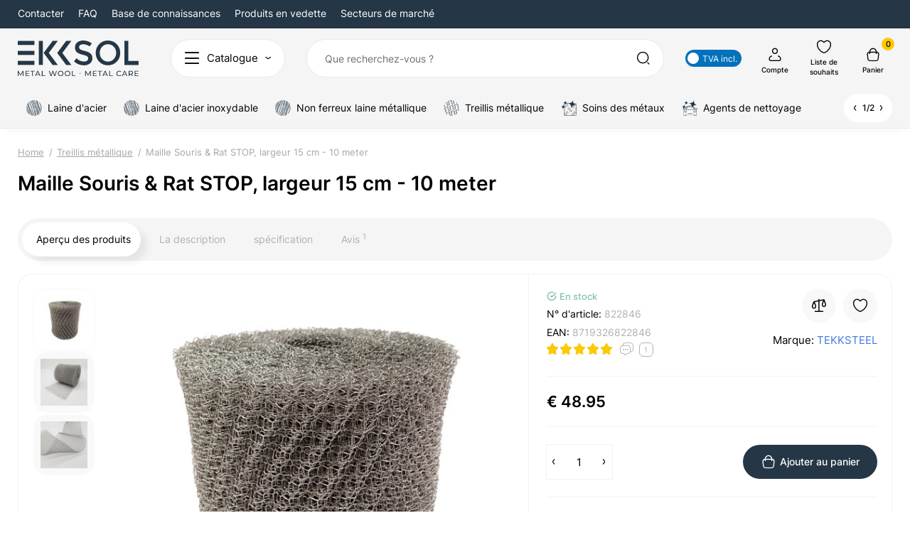

--- FILE ---
content_type: text/html; charset=utf-8
request_url: https://ekksol.fr/maille-souris-rat-stop-15cm
body_size: 38415
content:
<!DOCTYPE html>
<!--[if IE]><![endif]-->
<!--[if IE 8 ]><html dir="ltr" lang="fr" class="ie8"><![endif]-->
<!--[if IE 9 ]><html dir="ltr" lang="fr" class="ie9"><![endif]-->
<!--[if (gt IE 9)|!(IE)]><!-->
<html dir="ltr" lang="fr" class="light-theme">
<!--<![endif]-->
<head prefix="og: http://ogp.me/ns# fb: http://ogp.me/ns/fb# product: http://ogp.me/ns/product#">
<meta charset="UTF-8" />
<meta name="viewport" content="width=device-width, initial-scale=1.0, shrink-to-fit=no">
<meta http-equiv="X-UA-Compatible" content="IE=edge">
<title>Maille Souris &amp; Rat STOP, largeur 15 cm</title>
<base href="https://ekksol.fr/" />
<meta name="description" content="Filet répulsif flexible et d'application universelle pour colmater les fissures et les crevasses. Étanchéité aux parasites et pourtant ventilation. Matériau de haute qualité en acier inoxydable 316. Durable e" />
<meta name="keywords" content= "822839, Lutte antiparasitaire" />
        <!-- Opengraph -->
<meta property="og:site_name" content="EKKSOL.fr"/>
<meta property="og:type" content="product"/>
<meta property="og:title" content="Maille Souris &amp; Rat STOP, largeur 15 cm"/>
<meta property="og:url" content="https://ekksol.fr/maille-souris-rat-stop-15cm"/>
<meta property="og:price:amount" content="48.95"/>
<meta property="og:price:currency" content="EUR"/>
<meta property="product:retailer_item_id" content="822846"/>
<meta property="product:price:amount" content="48.95"/>
<meta property="product:price:currency" content="EUR"/>
<meta property="product:availability" content="in stock"/>
<meta property="og:availability" content="in stock"/>
<meta property="og:ean" content="8719326822846"/>
<meta property="og:brand" content="TEKKSTEEL"/>
<meta property="og:image" content="https://ekksol.fr/image/catalog/product/muisratstop/gaas-muis-rat-stop-15cm-10mtr_a.jpg"/>
<meta property="og:image" content="https://ekksol.fr/image/catalog/product/muisratstop/gaas-muis-rat-stop-15cm-10mtr_1.jpg"/>
<meta property="og:image" content="https://ekksol.fr/image/catalog/product/muisratstop/gaas-muis-rat-stop-15cm-10mtr_2.jpg"/>
<meta property="og:description" content="Filet répulsif flexible et d'application universelle pour colmater les fissures et les crevasses. Étanchéité aux parasites et pourtant ventilation. Matériau de haute qualité en acier inoxydable 316. Durable e"/>

<!-- Twittercard -->
<meta name="twitter:card" content="product"/>
<meta name="twitter:title" content="Maille Souris &amp; Rat STOP, largeur 15 cm - 10 meter"/>
<meta name="twitter:domain" content="https://ekksol.fr/maille-souris-rat-stop-15cm"/>
<meta name="twitter:image" content="https://ekksol.fr/image/cache/webp/catalog/product/muisratstop/gaas-muis-rat-stop-15cm-10mtr_a-600x600.webp"/>
<meta name="twitter:description" content="Filet répulsif flexible et d'application universelle pour colmater les fissures et les crevasses. Étanchéité aux parasites et pourtant ventilation. Matériau de haute qualité en acier inoxydable 316. Durable e"/>
<!-- Microdata -->
<script type="application/ld+json">{"@context":"https:\/\/schema.org","@type":"BreadcrumbList","itemListElement":[{"@type":"ListItem","position":1,"item":{"@id":"https:\/\/ekksol.fr","name":"Home"}},{"@type":"ListItem","position":2,"item":{"@id":"https:\/\/ekksol.fr\/treillis-metallique","name":"Treillis m\u00e9tallique"}},{"@type":"ListItem","position":3,"item":{"@id":"https:\/\/ekksol.fr\/maille-souris-rat-stop-15cm","name":"Maille Souris & Rat STOP, largeur 15 cm - 10 meter"}}]}</script>
<script type="application/ld+json">{"@context":"https:\/\/schema.org","@type":"Product","url":"https:\/\/ekksol.fr\/maille-souris-rat-stop-15cm","name":"Maille Souris & Rat STOP, largeur 15 cm","category":"Home \u00bb Treillis m\u00e9tallique \u00bb Maille Souris & Rat STOP, largeur 15 cm - 10 meter","image":"https:\/\/ekksol.fr\/image\/cache\/webp\/catalog\/product\/muisratstop\/gaas-muis-rat-stop-15cm-10mtr_a-600x600.webp","model":"822846","gtin":"8719326822846","gtin8":"8719326822846","description":"Filet r\u00e9pulsif flexible et d'application universelle pour colmater les fissures et les crevasses. \u00c9tanch\u00e9it\u00e9 aux parasites et pourtant ventilation. Mat\u00e9riau de haute qualit\u00e9 en acier inoxydable 316. Durable e","manufacturer":"TEKKSTEEL","brand":{"@type":"Brand","name":"TEKKSTEEL"},"offers":{"name":"Maille Souris & Rat STOP, largeur 15 cm","url":"https:\/\/ekksol.fr\/maille-souris-rat-stop-15cm","price":48.95,"priceCurrency":"EUR","priceValidUntil":"2027-01-18","itemCondition":"https:\/\/schema.org\/NewCondition","seller":{"@type":"Organization","name":"EKKSOL.fr"},"category":"Home &raquo; Treillis m\u00e9tallique &raquo; Maille Souris &amp; Rat STOP, largeur 15 cm - 10 meter","availability":"InStock"},"review":[{"@type":"Review","name":"Maille Souris & Rat STOP, largeur 15 cm","itemReviewed":"Maille Souris & Rat STOP, largeur 15 cm","author":{"@type":"Person","name":"D.A."},"reviewBody":"Reeds meerdere keren besteld. Opnieuw super snelle levering en product zoals omschreven.\r\nErg tevreden!","datePublished":"2025-02-10","reviewRating":{"@type":"Rating","ratingValue":"5"}}],"aggregateRating":{"@type":"AggregateRating","ratingValue":5,"reviewCount":1}}</script>

<link rel="alternate" href="https://ekksol.fr/maille-souris-rat-stop-15cm" hreflang="fr">

      

						
<link href="https://ekksol.fr/maille-souris-rat-stop-15cm" rel="canonical" />
<link href="https://ekksol.fr/image/catalog/ekksol/favicon.png" rel="icon" />
<link rel="preload" as="image" href="https://ekksol.fr/image/catalog/ekksol/EKKSOL-logo.svg">
<link rel="preload" href="catalog/view/theme/upstore/stylesheet/fonts/inter-regular.woff2" as="font" type="font/woff2" crossorigin>
<link rel="preload" href="catalog/view/theme/upstore/stylesheet/fonts/inter-medium.woff2" as="font" type="font/woff2" crossorigin>
<link rel="preload" href="catalog/view/theme/upstore/stylesheet/fonts/inter-bold.woff2" as="font" type="font/woff2" crossorigin><script>function li_fonts(){document.head.appendChild(document.createElement('style')).innerHTML="@font-face{font-display:swap;font-family:'Glyphicons Halflings';src:url(https:\/\/ekksol.fr\/catalog\/view\/theme\/upstore\/stylesheet\/bootstrap\/fonts\/glyphicons-halflings-regular.eot);src:url(https:\/\/ekksol.fr\/catalog\/view\/theme\/upstore\/stylesheet\/bootstrap\/fonts\/glyphicons-halflings-regular.eot?#iefix) format('embedded-opentype'),url(https:\/\/ekksol.fr\/catalog\/view\/theme\/upstore\/stylesheet\/bootstrap\/fonts\/glyphicons-halflings-regular.woff2) format('woff2'),url(https:\/\/ekksol.fr\/catalog\/view\/theme\/upstore\/stylesheet\/bootstrap\/fonts\/glyphicons-halflings-regular.woff) format('woff'),url(https:\/\/ekksol.fr\/catalog\/view\/theme\/upstore\/stylesheet\/bootstrap\/fonts\/glyphicons-halflings-regular.ttf) format('truetype'),url(https:\/\/ekksol.fr\/catalog\/view\/theme\/upstore\/stylesheet\/bootstrap\/fonts\/glyphicons-halflings-regular.svg#glyphicons_halflingsregular) format('svg')}\n@font-face{font-display:swap;font-family:swiper-icons;src:url('data:application\/font-woff;charset=utf-8;base64, [base64]\/\/wADZ2x5ZgAAAywAAADMAAAD2MHtryVoZWFkAAABbAAAADAAAAA2E2+eoWhoZWEAAAGcAAAAHwAAACQC9gDzaG10eAAAAigAAAAZAAAArgJkABFsb2NhAAAC0AAAAFoAAABaFQAUGG1heHAAAAG8AAAAHwAAACAAcABAbmFtZQAAA\/gAAAE5AAACXvFdBwlwb3N0AAAFNAAAAGIAAACE5s74hXjaY2BkYGAAYpf5Hu\/j+W2+MnAzMYDAzaX6QjD6\/4\/\/Bxj5GA8AuRwMYGkAPywL13jaY2BkYGA88P8Agx4j+\/8fQDYfA1AEBWgDAIB2BOoAeNpjYGRgYNBh4GdgYgABEMnIABJzYNADCQAACWgAsQB42mNgYfzCOIGBlYGB0YcxjYGBwR1Kf2WQZGhhYGBiYGVmgAFGBiQQkOaawtDAoMBQxXjg\/wEGPcYDDA4wNUA2CCgwsAAAO4EL6gAAeNpj2M0gyAACqxgGNWBkZ2D4\/wMA+xkDdgAAAHjaY2BgYGaAYBkGRgYQiAHyGMF8FgYHIM3DwMHABGQrMOgyWDLEM1T9\/w8UBfEMgLzE\/\/\/\/P\/5\/\/f\/V\/xv+r4eaAAeMbAxwIUYmIMHEgKYAYjUcsDAwsLKxc3BycfPw8jEQA\/[base64]\/uznmfPFBNODM2K7MTQ45YEAZqGP81AmGGcF3iPqOop0r1SPTaTbVkfUe4HXj97wYE+yNwWYxwWu4v1ugWHgo3S1XdZEVqWM7ET0cfnLGxWfkgR42o2PvWrDMBSFj\/IHLaF0zKjRgdiVMwScNRAoWUoH78Y2icB\/yIY09An6AH2Bdu\/UB+yxopYshQiEvnvu0dURgDt8QeC8PDw7Fpji3fEA4z\/PEJ6YOB5hKh4dj3EvXhxPqH\/SKUY3rJ7srZ4FZnh1PMAtPhwP6fl2PMJMPDgeQ4rY8YT6Gzao0eAEA409DuggmTnFnOcSCiEiLMgxCiTI6Cq5DZUd3Qmp10vO0LaLTd2cjN4fOumlc7lUYbSQcZFkutRG7g6JKZKy0RmdLY680CDnEJ+UMkpFFe1RN7nxdVpXrC4aTtnaurOnYercZg2YVmLN\/d\/gczfEimrE\/fs\/bOuq29Zmn8tloORaXgZgGa78yO9\/cnXm2BpaGvq25Dv9S4E9+5SIc9PqupJKhYFSSl47+Qcr1mYNAAAAeNptw0cKwkAAAMDZJA8Q7OUJvkLsPfZ6zFVERPy8qHh2YER+3i\/BP83vIBLLySsoKimrqKqpa2hp6+jq6RsYGhmbmJqZSy0sraxtbO3sHRydnEMU4uR6yx7JJXveP7WrDycAAAAAAAH\/\/wACeNpjYGRgYOABYhkgZgJCZgZNBkYGLQZtIJsFLMYAAAw3ALgAeNolizEKgDAQBCchRbC2sFER0YD6qVQiBCv\/H9ezGI6Z5XBAw8CBK\/m5iQQVauVbXLnOrMZv2oLdKFa8Pjuru2hJzGabmOSLzNMzvutpB3N42mNgZGBg4GKQYzBhYMxJLMlj4GBgAYow\/P\/PAJJhLM6sSoWKfWCAAwDAjgbRAAB42mNgYGBkAIIbCZo5IPrmUn0hGA0AO8EFTQAA');font-weight:400;font-style:normal}\n@font-face{font-family:'Inter';font-style:normal;font-display:swap;font-weight:400;src:local(''),\nurl('https:\/\/ekksol.fr\/catalog\/view\/theme\/upstore\/stylesheet\/fonts\/inter-regular.woff2') format('woff2'),\nurl('https:\/\/ekksol.fr\/catalog\/view\/theme\/upstore\/stylesheet\/fonts\/inter-regular.woff') format('woff')}\n@font-face{font-family:'Inter';font-style:normal;font-display:swap;font-weight:500;src:local(''),\nurl('https:\/\/ekksol.fr\/catalog\/view\/theme\/upstore\/stylesheet\/fonts\/inter-medium.woff2') format('woff2'),\nurl('https:\/\/ekksol.fr\/catalog\/view\/theme\/upstore\/stylesheet\/fonts\/inter-medium.woff') format('woff')}\n@font-face{font-family:'Inter';font-style:normal;font-display:swap;font-weight:600;src:local(''),\nurl('https:\/\/ekksol.fr\/catalog\/view\/theme\/upstore\/stylesheet\/fonts\/inter-bold.woff2') format('woff2'),\nurl('https:\/\/ekksol.fr\/catalog\/view\/theme\/upstore\/stylesheet\/fonts\/inter-bold.woff') format('woff')}\n@font-face{font-display:swap;font-family:'upstore';src:url('https:\/\/ekksol.fr\/catalog\/view\/theme\/upstore\/stylesheet\/icon-fonts\/fonts\/upstore.eot?axqbpd');src:url('https:\/\/ekksol.fr\/catalog\/view\/theme\/upstore\/stylesheet\/icon-fonts\/fonts\/upstore.eot?axqbpd#iefix') format('embedded-opentype'),\nurl('https:\/\/ekksol.fr\/catalog\/view\/theme\/upstore\/stylesheet\/icon-fonts\/fonts\/upstore.ttf?axqbpd') format('truetype'),\nurl('https:\/\/ekksol.fr\/catalog\/view\/theme\/upstore\/stylesheet\/icon-fonts\/fonts\/upstore.woff?axqbpd') format('woff'),\nurl('https:\/\/ekksol.fr\/catalog\/view\/theme\/upstore\/stylesheet\/icon-fonts\/fonts\/upstore.svg?axqbpd#upstore') format('svg');font-weight:normal;font-style:normal;font-display:block}\n"}function gcc2(n){var match = document.cookie.match(new RegExp('(^| )' + n + '=([^;]+)'));if (match) return match[2]}if(document.cookie.indexOf('res_pushed')>=0)li_fonts();else{window.addEventListener('load', function(){li_fonts();document.cookie='res_pushed=1; path=/'})}</script>
<link rel='stylesheet' href='image/cache/lightning/5785358097hss.css'/>	</head>
			
<body class="">



							
<nav id="top" class="visible-md visible-lg">
  <div class="container">
          <div class="pull-left">
        <div class="btn-group box-nav-links">
          <ul class="header-nav-links">
                          <li>
                <button
                                      onclick="location='contact-avec-ekksol'"
                                    type="button"
                  class="btn btn-link">
                                    Contacter
                </button>
              </li>
                          <li>
                <button
                                      onclick="location='questions'"
                                    type="button"
                  class="btn btn-link">
                                    FAQ
                </button>
              </li>
                          <li>
                <button
                                      onclick="location='base-connaissances'"
                                    type="button"
                  class="btn btn-link">
                                    Base de connaissances
                </button>
              </li>
                          <li>
                <button
                                      onclick="location='produits-galerie'"
                                    type="button"
                  class="btn btn-link">
                                    Produits en vedette
                </button>
              </li>
                          <li>
                <button
                                      onclick="location='secteurs-de-marche'"
                                    type="button"
                  class="btn btn-link">
                                    Secteurs de marché
                </button>
              </li>
                      </ul>
        </div>
      </div>
            	
	  </div>
</nav>
<header class="up-header up-header-type-1 fix-header h-sticky">
	<div class="container">
		<div class="row dflex align-items-center pt-xs-5 pb-xs-5 pt-md-15 pb-md-15">
			<div class="up-header__left d-flex align-items-center">
								<button aria-label="Menu" type="button" class="up-header__btn-mobile-menu btn btn-menu-mobile hidden-md hidden-lg" onclick="open_mob_menu_left()">
					<i class="up-icon-22 up-icon-menu-line" aria-hidden="true"></i>
									</button>
				<div id="logo" class="up-header__logo-top">
					<div class="up-header__logo-desktop visible-sm visible-md visible-lg">
																					<a href="https://ekksol.fr"><img  src="https://ekksol.fr/image/catalog/ekksol/EKKSOL-logo.svg" alt="EKKSOL.fr" class="img-responsive"/></a>
																		</div>
											<div class="up-header__logo-mobile mr-auto">
															<a aria-label="Logo Mobile" href="https://ekksol.fr">
									<img src="https://ekksol.fr/image/catalog/ekksol/EKKSOL-logo.svg" alt="" class="img-responsive" width="120" height="30">
								</a>
													</div>
									</div>
									<div class="box-menu-top visible-md visible-lg col-auto">
						<button aria-label="Catalog" type="button" class="btn-menu-top vh1-bl dflex align-items-center show-tc">
															<i class="up-icon-22 up-icon-menu-line" aria-hidden="true"></i>
																						<span class="text-category hidden-md">Catalogue</span>
								<i class="up-icon-angle-down" aria-hidden="true"></i>
													</button>
					</div>
							</div>
			<div class="up-header__right d-flex align-items-center flex-grow-sm-1 pl-10 pr-10">
<div class="vat-box col-auto f-order-3">
			<span class="owc-euvat-display-tax-prices"><span class="in-tax">TVA incl.</span><span class="ex-tax">hors TVA</span></span>
		</div>
				<div class="phone-box col-auto f-order-3">
					<button aria-label="Contact" type="button" class="btn-open-contact dflex align-items-center justify-content-center">
						<i class="up-icon-22 up-icon-phone-sound" aria-hidden="true"></i>
											</button>
					<div class="up-header-phones visible-md visible-lg hp-dd">
						<div class="up-header-phones__top dropdown-toggle up-icon">
							<i class="up-icon-22 up-icon-phone-sound" aria-hidden="true"></i>
							<div class="up-header-phones__items">
																	<div class="up-header-phones__item">
																																
																				</div>
																<div class="up-header-phones__text-af"></div>
							</div>
						</div>
													<ul class="up-header-phones__dropdown dropdown-menu ch-dropdown">
																									<li>
																					<div>
																									<div class="up-header-phones__icon-image"><img loading="lazy" width="25" height="25" src="https://ekksol.fr/image/catalog/ekksol/icons/phone.svg" alt="" /></div>
																								
											</div>
																			</li>
																	<li>
																					<div>
																									<div class="up-header-phones__icon-image"><img loading="lazy" width="25" height="25" src="https://ekksol.fr/image/catalog/ekksol/icons/email.svg" alt="" /></div>
																								
											</div>
																			</li>
																	<li>
																					<div>
																									<div class="up-header-phones__icon-image"><img loading="lazy" width="25" height="25" src="https://ekksol.fr/image/catalog/ekksol/icons/phone-callback.svg" alt="" /></div>
																								
											</div>
																			</li>
															</ul>
											</div>
				</div>
				<div class="box-search flex-grow-sm-1">
					<button aria-label="Search" type="button" class="btn-open-search dflex align-items-center justify-content-center hidden-sm hidden-md hidden-lg"><i class="up-icon-22 up-icon-search" aria-hidden="true"></i></button>
					<div class="search-top visible-sm visible-md visible-lg"><div class="header-search input-group livesearch">
		<input type="text" name="search" value="" placeholder="Que recherchez-vous ?" class="form-control search-autocomplete" />
	<span class="input-group-btn group_voice_search d-none">
		<button type="button" class="btn btn-voice-search" aria-label="Search">
			<i class="up-icon-22 up-icon-microphone" aria-hidden="true"></i>
		</button>
	</span>
	<span class="input-group-btn button_search">
		<button type="button" class="btn btn-search" aria-label="Search">
			<i class="up-icon-22 up-icon-search" aria-hidden="true"></i>
		</button>
	</span>
</div>
</div>
				</div>
				<div class="box-account  text-ai-on">
					<button  class="dropdown-toggle btn-account" id="login-popup" data-load-url="index.php?route=common/login_modal" type="button">
						<i class="up-icon-22 up-icon-account" aria-hidden="true"></i>
												<span class="text-a-icon"> Compte </span>
					</button>
									</div>
																				<div class="box-wishlist visible-md visible-lg text-ai-on" >
							<a rel="nofollow" class="btn-wishlist-top" href="https://ekksol.fr/index.php?route=account/wishlist" id="wishlist-total">
								<i class="up-icon-22 up-icon-wishlist" aria-hidden="true"></i>
																<span class="text-a-icon">Liste de souhaits</span>
							</a>
						</div>
													<div class="box-cart  text-ai-on"><div id="cart" class="shopping-cart">
	<button class="dflex align-items-center btn" type="button"  onclick="openFixedCart(this);">
		<i class="up-icon-22 up-icon-cart" aria-hidden="true"></i>
		<span class="cart-total">0</span>
					<span class="text-a-icon-cart">Panier</span>
			</button>
	<div class="cart-content">
	<div class="header-cart-backdrop"></div>
	<div class="header-cart-fix-right" >
		<div class="header-cart-top dflex">
			<div class="header-cart-title">Panier</div>
			<button type="button" class="header-cart-close"><i class="up-icon-close" aria-hidden="true"></i></button>
		</div>
		<div class="header-cart-scroll dflex flex-column">
							<div class="text-center box-empty-cart-icon">
					<svg class="icon-empty-cart" id="icon-empty-shop-cart" xmlns="http://www.w3.org/2000/svg" width="195" height="151" fill="none" viewbox="0 0 195 151">
						<path fill="#9CA9BC" d="m170.452 109.713 1.98.273-1.49 10.798-1.982-.274 1.492-10.797ZM38 45h2v32h-2V45Zm0 39h2v9h-2v-9Zm107.8 42.7c.2.3.5.4.8.4.2 0 .4-.1.6-.2 1.5-1 3.6-1.1 5.2-.1.5.3 1.1.2 1.4-.3.3-.5.2-1.1-.3-1.4-2.2-1.4-5.2-1.4-7.4.1-.5.4-.6 1-.3 1.5ZM70 113h9v2h-9v-2ZM5 144h13v2H5v-2Z"/>
						<path fill="#9CA9BC" d="m173 144 .3-.9 5-39.1h.7c2.2 0 4-1.4 4-3.2v-1.5c0-1.8-1.8-3.2-4-3.2h-34.7l9.1-22c.8-2-.1-4.4-2.2-5.2-1-.4-2.1-.4-3.1 0s-1.8 1.2-2.2 2.2L136.5 94c-1.2.4-2.1 1.1-2.9 2H132V37c0-3.3-2.7-6-5.9-6-6.3 0-12.6-.7-18.9-.9-4-14.7-14-25.1-25.7-25.1S59.8 15.4 55.8 30c-6.4.2-12.7.5-18.8 1-3.3 0-6 2.7-6 6v75.9L27.1 144H23v2h167v-2h-17Zm-1.7-1.2c-.1.9-.9 1.2-1.6 1.2h-33.8l-3.9-31.1V104h2.2c1.1 1 2.3 1.7 3.9 1.7s2.9-.6 3.9-1.7h34.3l-5 38.8Zm9.7-43.6v1.5c0 .6-.8 1.2-2 1.2h-35.1c.3-.7.5-1.5.5-2.3 0-.6-.1-1.1-.2-1.7H179c1.2.1 2 .8 2 1.3Zm-33.2-27.5c.2-.5.6-.9 1.1-1.1.5-.2 1-.2 1.5 0 1 .4 1.5 1.6 1.1 2.6l-9.1 22c-1.1-1-2.4-1.5-3.6-1.7l9-21.8Zm-9.5 24c2.2 0 4 1.8 4 4s-1.8 4-4 4-4-1.8-4-4 1.8-4 4-4Zm-5.7 2.3c-.2.5-.2 1.1-.2 1.7 0 .8.2 1.6.5 2.3h-.9v-4h.6ZM81.5 7c10.7 0 19.8 9.5 23.6 23-16.1-.5-31.9-.5-47.2 0 3.8-13.5 13-23 23.6-23ZM32.8 115H59v-2H33V37c0-2.2 1.8-4 4.1-4 6-.4 12.1-.7 18.3-.9-.5 2.3-.9 4.7-1.1 7.2-2.3.4-4.1 2.4-4.1 4.8 0 2.7 2.2 4.9 4.9 4.9s4.9-2.2 4.9-4.9c0-2.3-1.6-4.1-3.6-4.7.2-2.5.6-5 1.2-7.3 15.6-.5 31.7-.5 48.2.1.6 2.3.9 4.8 1.2 7.3-2.1.5-3.6 2.4-3.6 4.7 0 2.7 2.2 4.9 4.9 4.9s4.9-2.2 4.9-4.9c0-2.4-1.8-4.4-4.1-4.8-.2-2.4-.6-4.8-1.1-7.1 6.1.2 12.2.5 18.3.9 2.2 0 4 1.8 4 4v76H89v2h41.2l3.6 29H29.1l3.7-29.2Zm23.3-73.6c1 .4 1.8 1.5 1.8 2.6 0 1.6-1.3 2.9-2.9 2.9-1.6 0-2.9-1.3-2.9-2.9 0-1.3.8-2.3 1.9-2.7 0 .9-.1 1.8-.1 2.7h2c.1-.9.1-1.8.2-2.6ZM107 44h2c0-.9 0-1.8-.1-2.7 1.1.4 1.9 1.4 1.9 2.7 0 1.6-1.3 2.9-2.9 2.9-1.6 0-2.9-1.3-2.9-2.9 0-1.2.7-2.2 1.8-2.6.2.8.2 1.7.2 2.6Z"/>
						<path fill="#9CA9BC" d="M145.6 120.2a2 2 0 1 0 .001-3.999 2 2 0 0 0-.001 3.999Zm8 0a2 2 0 1 0 .001-3.999 2 2 0 0 0-.001 3.999Zm-67-40.9c-2.8-1.8-6.7-1.8-9.4.2-.5.3-.6.9-.3 1.4.2.3.5.4.8.4.2 0 .4-.1.6-.2 2.1-1.5 5.1-1.5 7.2-.1.5.3 1.1.2 1.4-.3.3-.5.1-1.1-.3-1.4Zm-12.9-5.9a2.7 2.7 0 1 0 0-5.4 2.7 2.7 0 0 0 0 5.4Zm16 0a2.7 2.7 0 1 0 0-5.4 2.7 2.7 0 0 0 0 5.4Z"/>
					</svg>
				</div>
				<div class="text-center cart-empty">Votre panier est vide!</div>
				<div class="text-center cart-empty-info-text">Il n'est jamais trop tard pour réparer ses erreurs. :)</div>
					</div>
			</div>
	</div>
</div>
</div>
											</div>
		</div>
	</div>
	<div class="box-dopmenu">
	<div class="container">
	<div class="row">
	<nav id="additional-menu" class="hmenu_type col-md-12 dflex">
		<div class="left-dopmenu">
		  <ul class="nav-dopmenu" style="overflow: hidden;">
												<li >
						<a href="laine-acier" class="parent-link">
													<img decoding="async" loading="lazy" width="22" height="22" alt="" class="nsmenu-thumb" src="https://ekksol.fr/image/catalog/ekksol/icons/icon_wool.svg"/>
																		<div class="item-name himg">Laine d'acier</div>
											</a></li>
																<li >
						<a href="laine-acier-inoxydable" class="parent-link">
													<img decoding="async" loading="lazy" width="22" height="22" alt="" class="nsmenu-thumb" src="https://ekksol.fr/image/catalog/ekksol/icons/icon_wool.svg"/>
																		<div class="item-name himg">Laine d'acier inoxydable</div>
											</a></li>
																<li >
						<a href="non-ferreux" class="parent-link">
													<img decoding="async" loading="lazy" width="22" height="22" alt="" class="nsmenu-thumb" src="https://ekksol.fr/image/catalog/ekksol/icons/icon_nonferro.svg"/>
																		<div class="item-name himg">Non ferreux laine métallique</div>
											</a></li>
																<li >
						<a href="treillis-metallique" class="parent-link">
													<img decoding="async" loading="lazy" width="22" height="22" alt="" class="nsmenu-thumb" src="https://ekksol.fr/image/catalog/ekksol/icons/icon_mesh.svg"/>
																		<div class="item-name himg">Treillis métallique</div>
											</a></li>
																<li >
						<a href="soins-metaux" class="parent-link">
													<img decoding="async" loading="lazy" width="22" height="22" alt="" class="nsmenu-thumb" src="https://ekksol.fr/image/catalog/ekksol/icons/icon_metalcare.svg"/>
																		<div class="item-name himg">Soins des métaux</div>
											</a></li>
																<li >
						<a href="agents-nettoyage" class="parent-link">
													<img decoding="async" loading="lazy" width="22" height="22" alt="" class="nsmenu-thumb" src="https://ekksol.fr/image/catalog/ekksol/icons/icon_carcare.svg"/>
																		<div class="item-name himg">Agents de nettoyage</div>
											</a></li>
																<li >
						<a href="ofres" class="parent-link">
																		<div class="item-name">% Ofres</div>
											</a></li>
															<li class="dropdown" >
					<a href="javascript:;" class="parent-link">
																		<div class="item-name">Service clientèle</div>
												<svg class="arrow-t" width="7" height="4" viewbox="0 0 7 4" fill="none" xmlns="http://www.w3.org/2000/svg">
							<path fill-rule="evenodd" clip-rule="evenodd" d="M3.17409 2.44145C3.37044 2.63563 3.68704 2.63386 3.88121 2.4375L6.14446 0.148615C6.33862 -0.0477431 6.6552 -0.049525 6.85156 0.144635C7.04792 0.338795 7.0497 0.655372 6.85554 0.851731L4.59228 3.14061C4.00977 3.72971 3.05999 3.73503 2.47093 3.15248L0.14842 0.855689C-0.0479259 0.661516 -0.0496879 0.344939 0.144485 0.148593C0.338657 -0.0477531 0.655234 -0.0495152 0.85158 0.144657L3.17409 2.44145Z" fill="black"/>
						</svg>
					</a>

																													<div class="dropdown-menu nsmenu-type-information">
								<ul class="list-unstyled nsmenu-haschild">
																			<li><a href="https://ekksol.fr/contacter">Contact avec EKKSOL</a></li>
																			<li><a href="https://ekksol.fr/informations-de-commande">Informations de commande</a></li>
																			<li><a href="https://ekksol.fr/expedition-livraison">Expédition &amp; délai de livraison</a></li>
																			<li><a href="https://ekksol.fr/methodes-paiement">Méthodes de paiement</a></li>
																			<li><a href="https://ekksol.fr/commander-en-tant-que-client-professionnel">Commander en tant que client professionnel</a></li>
																	</ul>
							</div>
																							</li>
									  </ul>
		</div>
		<div class="dop-menu-show-more off-show-more">
			<span class="prev-m off-prev-m"><i class="up-icon-angle-left" aria-hidden="true"></i></span>
			<span class="total-sections">1/1</span>
			<span class="next-m"><i class="up-icon-angle-right" aria-hidden="true"></i></span>
		</div>
			</nav>
	</div>
</div>
</div>	<div id="fm-fixed-mobile" class="mob-fix-panel topmm-fix d-none">
	<div class="mobile-sidebar-search hidden shtop">
		<div class="mobile-sidebar-search__top">
			<div class="mobile-sidebar-search__title">Chercher</div>
			<span class="mobile-sidebar-search__close fm-close-search"><i class="up-icon-close" aria-hidden="true"></i></span>
		</div>
		<div class="mobile-sidebar-search__content"></div>
	</div>
	<div class="mobile-sidebar-viewed hidden">
		<div class="mobile-sidebar-viewed__top no-shadow">
			<div class="mobile-sidebar-viewed__title">Vu</div>
			<span class="mobile-sidebar-viewed__close fm-close-viewed"><i class="up-icon-close" aria-hidden="true"></i></span>
		</div>
		<div class="mobile-sidebar-viewed__content"></div>
	</div>
	<div class="mobile-sidebar-phones hidden">
		<div class="mobile-sidebar-phones__top no-shadow">
			<div class="mobile-sidebar-phones__title">Contact</div>
			<span class="mobile-sidebar-phones__close fm-close-phones"><i class="up-icon-close" aria-hidden="true"></i></span>
		</div>
		<div class="mobile-sidebar-phones__content"><div class="mobile-sidebar-phones__inner"></div></div>
	</div>
	<div class="mob-menu-info-fixed-left hidden">
		<div class="mob-first-menu active" id="mobm-left-content">
			<div class="mobm-top">
				<div class="mobm-title">Menu</div>
				<div class="mobile-first-tel">
											<span></span>
										<div class="up-header-phones__text-af"></div>
				</div>
				<button type="button" class="mobm-close-menu" aria-label="Close" onclick="close_mob_menu();">
					<i class="up-icon-close" aria-hidden="true"></i>
				</button>
			</div>
			<div class="mobm-body">
								<div class="mob-menu" id="mob-catalog-left">
					<div class="mobm-body mm-ss"></div>
				</div>
									<div class="links-mob"></div>
													<div class="desc_info_mob"><p><a href="informations-de-commande">Informations de commande</a> | Commander client professionnel</p></div>
							</div>
		</div>
	</div>
</div>
<div id="fm-fixed-mobile-bottom" class="mob-fix-panel fm_type_design_bottom_3 hidden-md hidden-lg">
	<div class="container">
		<div class="box-flex-fix  show-title">
									<div class="mob-m-i fm-viewed-bottom">
				<button class="btn-fm-bottom btn-open-viewed dflex align-items-center justify-content-center" aria-label="Vu" type="button">
					<i class="up-icon-22 up-icon-quickview" aria-hidden="true"></i>
																<span class="text-a-icon">Vu</span>
									</button>
			</div>
			<div class="mob-m-i box-wishlist-mob">
				<a rel="nofollow" aria-label="Liste de souhaits" class="btn-fm-bottom btn-mob-wishlist-bottom dflex align-items-center justify-content-center" href="https://ekksol.fr/index.php?route=account/wishlist">
					<i class="up-icon-22 up-icon-wishlist" aria-hidden="true"></i>
																<span class="text-a-icon">Liste de souhaits</span>
									</a>
			</div>
			<div class="mob-m-i box-compare-mob">
				<a rel="nofollow" aria-label="Comparer" class="btn-fm-bottom btn-mob-compare-bottom dflex align-items-center justify-content-center" href="https://ekksol.fr/index.php?route=product/compare">
					<i class="up-icon-22 up-icon-compare" aria-hidden="true"></i>
																<span class="text-a-icon">Comparer</span>
									</a>
			</div>
												</div>
	</div>
</div>
</header>
	<div class="menu-header-box  hidden-xs hidden-sm type-menu-h-1">
		<div class="container pos-r">
			<div class="row dflex">
				<div class="menu-box dflex m_type_header_1 menu_mask">
<nav id="menu-vertical" class="btn-group col-md-3">
	<ul id="menu-vertical-list" class="dropdown-menu hidden-xs hidden-sm">
												<li class="dropdown have-icon">
				<a href="laine-acier" class="parent-link">
											<img width="24" height="24" decoding="async" loading="lazy" alt="" class="nsmenu-thumb" src="https://ekksol.fr/image/catalog/ekksol/icons/icon_wool.svg"/>
															<div class="item-name himg">Laine d'acier et paille de fer</div>
										<i class="up-icon-angle-right" aria-hidden="true"></i>
				</a>
																												<div class="ns-dd dropdown-menu-full-image nsmenu-type-category-full-image box-col-3">
								<div class="chm-list-menu dflex h-100">
																			<div class="chm-list-menu-al-links">
																							<div class="nsmenu-parent-block">
													<a class="nsmenu-parent-title" href="laine-acier">Aide à la sélection laine d'acier</a>
																									</div>
																							<div class="nsmenu-parent-block nsmenu-issubchild">
													<a class="nsmenu-parent-title" href="javascript:;">Marques populaires :</a>
																											<ul class="list-unstyled nsmenu-ischild">
																															<li><a href="laine-acier-metalino">Metalino</a></li>
																															<li><a href="laine-acier-rakso">RAKSO</a></li>
																													</ul>
																									</div>
																							<div class="nsmenu-parent-block">
													<a class="nsmenu-parent-title" href="javascript:;">Base de connaissances laine d'acier</a>
																									</div>
																					</div>
																		<div class="chm-list-menu-item-child dflex flex-wrap w-100 nsmenu-haschild">
										<div class="w-100 row-masonry mm-column-2">
																							<div class="col-sm-12 col-md-6 nsmenu-parent-block">
																										<a class="nsmenu-parent-title" href="https://ekksol.fr/laine-acier/rouleaux-de-laine-acier">Rouleaux de laine d'acier</a>
																									</div>
																							<div class="col-sm-12 col-md-6 nsmenu-parent-block">
																										<a class="nsmenu-parent-title" href="https://ekksol.fr/laine-acier/disques-de-sol-en-laine-acier">Disques de sol en laine d'acier</a>
																									</div>
																							<div class="col-sm-12 col-md-6 nsmenu-parent-block">
																										<a class="nsmenu-parent-title" href="https://ekksol.fr/laine-acier/maison-et-jardin">Maison et jardin</a>
																									</div>
																							<div class="col-sm-12 col-md-6 nsmenu-parent-block">
																										<a class="nsmenu-parent-title" href="https://ekksol.fr/secteurs-de-marche/anti-souris-rats">Anti Souris et Rats</a>
																									</div>
																					</div>
									</div>
																	</div>
							</div>
																																							</li>
																							<li class="dropdown have-icon">
				<a href="laine-acier-inoxydable" class="parent-link">
											<img width="24" height="24" decoding="async" loading="lazy" alt="" class="nsmenu-thumb" src="https://ekksol.fr/image/catalog/ekksol/icons/icon_wool.svg"/>
															<div class="item-name himg">Laine en acier inoxydable</div>
										<i class="up-icon-angle-right" aria-hidden="true"></i>
				</a>
																												<div class="ns-dd dropdown-menu-full-image nsmenu-type-category-full-image box-col-3">
								<div class="chm-list-menu dflex h-100">
																		<div class="chm-list-menu-item-child dflex flex-wrap w-100 nsmenu-haschild">
										<div class="w-100 row-masonry mm-column-2">
																							<div class="col-sm-12 col-md-6 nsmenu-parent-block">
																										<a class="nsmenu-parent-title" href="https://ekksol.fr/laine-acier-inoxydable/laine-silencieux">Laine silencieux</a>
																									</div>
																							<div class="col-sm-12 col-md-6 nsmenu-parent-block">
																										<a class="nsmenu-parent-title" href="https://ekksol.fr/laine-acier-inoxydable/materiau-filtre-laine-acier">Matériau de filtre en laine d'acier</a>
																									</div>
																							<div class="col-sm-12 col-md-6 nsmenu-parent-block">
																										<a class="nsmenu-parent-title" href="https://ekksol.fr/secteurs-de-marche/anti-souris-rats">Anti Souris et Rats</a>
																									</div>
																					</div>
									</div>
																	</div>
							</div>
																																							</li>
																							<li class="dropdown have-icon">
				<a href="laine-metal" class="parent-link">
											<img width="24" height="24" decoding="async" loading="lazy" alt="" class="nsmenu-thumb" src="https://ekksol.fr/image/catalog/ekksol/icons/icon_nonferro.svg"/>
															<div class="item-name himg">Laine de métal non ferreux</div>
										<i class="up-icon-angle-right" aria-hidden="true"></i>
				</a>
																												<div class="ns-dd dropdown-menu-full-image nsmenu-type-category-full-image box-col-3">
								<div class="chm-list-menu dflex h-100">
																		<div class="chm-list-menu-item-child dflex flex-wrap w-100 nsmenu-haschild">
										<div class="w-100 row-masonry mm-column-2">
																							<div class="col-sm-12 col-md-6 nsmenu-parent-block">
																										<a class="nsmenu-parent-title" href="https://ekksol.fr/non-ferreux/laine-de-cuivre">Laine de cuivre</a>
																									</div>
																							<div class="col-sm-12 col-md-6 nsmenu-parent-block">
																										<a class="nsmenu-parent-title" href="https://ekksol.fr/non-ferreux/laine-de-laiton">Laine de laiton</a>
																									</div>
																							<div class="col-sm-12 col-md-6 nsmenu-parent-block">
																										<a class="nsmenu-parent-title" href="https://ekksol.fr/non-ferreux/laine-aluminium">Laine d'aluminium</a>
																									</div>
																					</div>
									</div>
																	</div>
							</div>
																																							</li>
																								<li class="have-icon">
						<a  class="dropdown-img"  href="treillis-metallique">
															<img width="24" height="24" decoding="async" loading="lazy" alt="" class="nsmenu-thumb" src="https://ekksol.fr/image/catalog/ekksol/icons/icon_mesh.svg"/>
																					<div class="item-name himg">Treillis métallique</div>
													</a>
					</li>
																		<li class="dropdown have-icon">
				<a href="soins-metaux" class="parent-link">
											<img width="24" height="24" decoding="async" loading="lazy" alt="" class="nsmenu-thumb" src="https://ekksol.fr/image/catalog/ekksol/icons/icon_metalcare.svg"/>
															<div class="item-name himg">Soins des métaux</div>
										<i class="up-icon-angle-right" aria-hidden="true"></i>
				</a>
																												<div class="ns-dd dropdown-menu-full-image nsmenu-type-category-full-image box-col-3">
								<div class="chm-list-menu dflex h-100">
																			<div class="chm-list-menu-al-links">
																							<div class="nsmenu-parent-block">
													<a class="nsmenu-parent-title" href="/soins-metaux">Sélecteur de pâte à polir</a>
																									</div>
																							<div class="nsmenu-parent-block nsmenu-issubchild">
													<a class="nsmenu-parent-title" href="javascript:;">Marques populaires :</a>
																											<ul class="list-unstyled nsmenu-ischild">
																															<li><a href="/soins-metaux?ajaxfilter=manufacturer,autosol">AUTOSOL</a></li>
																															<li><a href="/soins-metaux?ajaxfilter=manufacturer,dursol">Dursol</a></li>
																															<li><a href="/soins-metaux?ajaxfilter=manufacturer,triomf">Triomf</a></li>
																													</ul>
																									</div>
																							<div class="nsmenu-parent-block">
													<a class="nsmenu-parent-title" href="javascript:;">Base de connaissances Soins des métaux</a>
																									</div>
																					</div>
																		<div class="chm-list-menu-item-child dflex flex-wrap w-100 nsmenu-haschild">
										<div class="w-100 row-masonry mm-column-2">
																							<div class="col-sm-12 col-md-6 nsmenu-parent-block">
																										<a class="nsmenu-parent-title" href="https://ekksol.fr/soins-metaux/polissage-aluminium">Polissage de l'aluminium</a>
																									</div>
																							<div class="col-sm-12 col-md-6 nsmenu-parent-block">
																										<a class="nsmenu-parent-title" href="https://ekksol.fr/soins-metaux/polissage-en-acier-inoxydable">Polissage en acier inoxydable</a>
																									</div>
																					</div>
									</div>
																			<div class="col-sm-4 menu-add-html">
											<p><img data-s width=132 height=80 src="https://ekksol.fr/image/catalog/autosol/autosol.png" alt="AUTOSOL logo"><br></p>
										</div>
																	</div>
							</div>
																																							</li>
																												<li class="dropdown have-icon">
				<a href="agents-nettoyage" class="parent-link">
											<img width="24" height="24" decoding="async" loading="lazy" alt="" class="nsmenu-thumb" src="https://ekksol.fr/image/catalog/ekksol/icons/icon_carcare.svg"/>
															<div class="item-name himg">Agents de nettoyage</div>
										<i class="up-icon-angle-right" aria-hidden="true"></i>
				</a>
																												<div class="ns-dd dropdown-menu-full-image nsmenu-type-category-full-image box-col-3">
								<div class="chm-list-menu dflex h-100">
																			<div class="chm-list-menu-al-links">
																							<div class="nsmenu-parent-block">
													<a class="nsmenu-parent-title" href="/base-connaissances/bc-soins-automobile">Base connaissances soins automobile</a>
																									</div>
																							<div class="nsmenu-parent-block">
													<a class="nsmenu-parent-title" href="/base-connaissances/bc-entretien-yachts">Base de connaissances entretien de yachts</a>
																									</div>
																					</div>
																		<div class="chm-list-menu-item-child dflex flex-wrap w-100 nsmenu-haschild">
										<div class="w-100 row-masonry mm-column-2">
																							<div class="col-sm-12 col-md-6 nsmenu-parent-block">
																										<a class="nsmenu-parent-title" href="https://ekksol.fr/agents-nettoyage/voiture">Voiture</a>
																									</div>
																							<div class="col-sm-12 col-md-6 nsmenu-parent-block">
																										<a class="nsmenu-parent-title" href="https://ekksol.fr/agents-nettoyage/moteur">Moteur</a>
																									</div>
																							<div class="col-sm-12 col-md-6 nsmenu-parent-block">
																										<a class="nsmenu-parent-title" href="https://ekksol.fr/agents-nettoyage/bateau">Bateau</a>
																									</div>
																							<div class="col-sm-12 col-md-6 nsmenu-parent-block">
																										<a class="nsmenu-parent-title" href="https://ekksol.fr/agents-nettoyage/caravane-camping-car">Caravane &amp; camping-car</a>
																									</div>
																							<div class="col-sm-12 col-md-6 nsmenu-parent-block">
																										<a class="nsmenu-parent-title" href="https://ekksol.fr/agents-nettoyage/autodetailing">L'auto detailing</a>
																									</div>
																							<div class="col-sm-12 col-md-6 nsmenu-parent-block">
																										<a class="nsmenu-parent-title" href="https://ekksol.fr/agents-nettoyage/marine-haute-performance">Marine haute performance</a>
																									</div>
																							<div class="col-sm-12 col-md-6 nsmenu-parent-block">
																										<a class="nsmenu-parent-title" href="https://ekksol.fr/agents-nettoyage/nettoyage-des-mains">Nettoyage des mains</a>
																									</div>
																					</div>
									</div>
																			<div class="col-sm-4 menu-add-html">
											<p><img data-s width=132 height=80 src="https://ekksol.fr/image/catalog/autosol/autosol.png" alt="AUTOSOL logo"><br></p>
										</div>
																	</div>
							</div>
																																							</li>
																																	<li class="dropdown">
				<a href="javascript:;" class="parent-link">
															<div class="item-name">Nos marques</div>
										<i class="up-icon-angle-right" aria-hidden="true"></i>
				</a>
																						<div class="ns-dd dropdown-menu-manufacturer nsmenu-type-manufacturer box-col-3">
																											<div class="col-sm-12 nsmenu-haschild">
										 																						<div class="row">
																								<div class="nsmenu-parent-block col-md-2 col-sm-12">
													<a class="nsmenu-parent-img" href="https://ekksol.fr/abrazo-tampons-savon"><img width="50" height="50" decoding="async" loading="lazy" src="https://ekksol.fr/image/cache/webp/catalog/brands/abrazo-logo-50x50.webp" alt="abrazo" title="abrazo" /></a>
													<a class="nsmenu-parent-title" href="https://ekksol.fr/abrazo-tampons-savon">abrazo</a>
												</div>
																								<div class="nsmenu-parent-block col-md-2 col-sm-12">
													<a class="nsmenu-parent-img" href="https://ekksol.fr/autosol-nettoyage-entretien"><img width="50" height="50" decoding="async" loading="lazy" src="https://ekksol.fr/image/cache/webp/catalog/brands/autosol-50x50.webp" alt="AUTOSOL" title="AUTOSOL" /></a>
													<a class="nsmenu-parent-title" href="https://ekksol.fr/autosol-nettoyage-entretien">AUTOSOL</a>
												</div>
																								<div class="nsmenu-parent-block col-md-2 col-sm-12">
													<a class="nsmenu-parent-img" href="https://ekksol.fr/croldino-nettoyage-peau"><img width="50" height="50" decoding="async" loading="lazy" src="https://ekksol.fr/image/cache/webp/catalog/brands/croldino-logo-50x50.webp" alt="CROLDINO" title="CROLDINO" /></a>
													<a class="nsmenu-parent-title" href="https://ekksol.fr/croldino-nettoyage-peau">CROLDINO</a>
												</div>
																								<div class="nsmenu-parent-block col-md-2 col-sm-12">
													<a class="nsmenu-parent-img" href="https://ekksol.fr/produits-soins-dursol"><img width="50" height="50" decoding="async" loading="lazy" src="https://ekksol.fr/image/cache/webp/catalog/brands/dursol-logo-50x50.webp" alt="Dursol" title="Dursol" /></a>
													<a class="nsmenu-parent-title" href="https://ekksol.fr/produits-soins-dursol">Dursol</a>
												</div>
																								<div class="nsmenu-parent-block col-md-2 col-sm-12">
													<a class="nsmenu-parent-img" href="https://ekksol.fr/laine-acier-metalino"><img width="50" height="50" decoding="async" loading="lazy" src="https://ekksol.fr/image/cache/webp/catalog/brands/metalino-logo-50x50.webp" alt="Metalino" title="Metalino" /></a>
													<a class="nsmenu-parent-title" href="https://ekksol.fr/laine-acier-metalino">Metalino</a>
												</div>
																								<div class="nsmenu-parent-block col-md-2 col-sm-12">
													<a class="nsmenu-parent-img" href="https://ekksol.fr/laine-acier-rakso"><img width="50" height="50" decoding="async" loading="lazy" src="https://ekksol.fr/image/cache/webp/catalog/brands/rakso-logo-50x50.webp" alt="RAKSO" title="RAKSO" /></a>
													<a class="nsmenu-parent-title" href="https://ekksol.fr/laine-acier-rakso">RAKSO</a>
												</div>
																							</div>
																						<div class="row">
																								<div class="nsmenu-parent-block col-md-2 col-sm-12">
													<a class="nsmenu-parent-img" href="https://ekksol.fr/sjp-products"><img width="50" height="50" decoding="async" loading="lazy" src="https://ekksol.fr/image/cache/webp/catalog/brands/sjp-logo-50x50.webp" alt="SJP" title="SJP" /></a>
													<a class="nsmenu-parent-title" href="https://ekksol.fr/sjp-products">SJP</a>
												</div>
																								<div class="nsmenu-parent-block col-md-2 col-sm-12">
													<a class="nsmenu-parent-img" href="https://ekksol.fr/tekksteel-fibres-metalliques"><img width="50" height="50" decoding="async" loading="lazy" src="https://ekksol.fr/image/cache/webp/catalog/ekksol/tekksteel/TEKKSTEEL-logo-50x50.webp" alt="TEKKSTEEL" title="TEKKSTEEL" /></a>
													<a class="nsmenu-parent-title" href="https://ekksol.fr/tekksteel-fibres-metalliques">TEKKSTEEL</a>
												</div>
																								<div class="nsmenu-parent-block col-md-2 col-sm-12">
													<a class="nsmenu-parent-img" href="https://ekksol.fr/triomf-pate-polir"><img width="50" height="50" decoding="async" loading="lazy" src="https://ekksol.fr/image/cache/webp/catalog/brands/triomf-logo-50x50.webp" alt="Triomf" title="Triomf" /></a>
													<a class="nsmenu-parent-title" href="https://ekksol.fr/triomf-pate-polir">Triomf</a>
												</div>
																							</div>
																					</div>
																										</div>
																							</li>
									</ul>
</nav>
</div>
			</div>
		</div>
	</div>
<main>
<div class="container">
	<div class="breadcrumb-box">
		<ul class="breadcrumb">
												<li><a href="https://ekksol.fr"><span>Home</span></a></li>
																<li><a href="https://ekksol.fr/treillis-metallique"><span>Treillis métallique</span></a></li>
																<li><span>Maille Souris &amp; Rat STOP, largeur 15 cm - 10 meter</span></li>
									</ul>
	</div>
	<h1 class="h1-prod-name">Maille Souris &amp; Rat STOP, largeur 15 cm - 10 meter</h1>
	<div class="row">
                <div id="content" class="col-sm-12">
	

				
			
	<div class="tabs__header tabs_top tab-white-bg">
		<div class="container-tab">
			<div class="tabs__header__scroll dragscroll">

			<!-- TMD FAQ Out Tab Start -->
						<!-- TMD FAQ Out Tab End -->
			
				<ul class="nav nav-tabs my-tabs">
					<li class="tabs__active_line"></li>
					<li class="active before-load">
						<a href="#product" onclick="$('html, body').animate({ scrollTop: 60}, 0); $('#content .tabs__header').find('li.active').removeClass('active'); $('#content .tabs__header .my-tabs li:nth-child(2)').addClass('active');" data-toggle="tab">Aperçu des produits</a>
					</li>
					<li><a href="#tab-description" data-toggle="tab">La description</a></li>
											<li><a href="#tab-specification" data-toggle="tab">spécification</a></li>
																<li><a href="#tab-review" data-toggle="tab">Avis <sup>1</sup></a></li>
												<!-- TMD FAQ In Tab Start -->
						<!-- TMD FAQ In Tab End -->
			
			
																															</ul>
			</div>
					</div>
	</div>
	<div class="row-flex no-gutters" id="product">
								<div class="col-xs-12 col-md-6 col-lg-7">
			
											
							<div class="image-block h-100">
					<div class="thumbnails sticky-left-block">
													<div class="general-image have-images">
								<div class="swiper" id="image-box">
									<div class="swiper-wrapper slider-main-img">
										<div class="item swiper-slide">
											<span class="main-image thumbnail" data-src="https://ekksol.fr/image/catalog/product/muisratstop/gaas-muis-rat-stop-15cm-10mtr_a.jpg">
												<img data-num="0" width="600" height="600" class="img-responsive" src="https://ekksol.fr/image/cache/webp/catalog/product/muisratstop/gaas-muis-rat-stop-15cm-10mtr_a-600x600.webp" title="Maille Souris &amp; Rat STOP, largeur 15 cm - 10 meter" alt="Maille Souris &amp; Rat STOP, largeur 15 cm - 10 meter" />
											</span>
										</div>
																																												<div class="item swiper-slide">
													<span class="thumbnail dop-img" data-src="https://ekksol.fr/image/catalog/product/muisratstop/gaas-muis-rat-stop-15cm-10mtr_1.jpg">
														<img loading="lazy" decoding="async" width="600" height="600" data-num="1" src="https://ekksol.fr/image/cache/webp/catalog/product/muisratstop/gaas-muis-rat-stop-15cm-10mtr_1-600x600.webp" title="Maille Souris &amp; Rat STOP, largeur 15 cm - 10 meter" alt="Maille Souris &amp; Rat STOP, largeur 15 cm - 10 meter" />
													</span>
												</div>
																																		<div class="item swiper-slide">
													<span class="thumbnail dop-img" data-src="https://ekksol.fr/image/catalog/product/muisratstop/gaas-muis-rat-stop-15cm-10mtr_2.jpg">
														<img loading="lazy" decoding="async" width="600" height="600" data-num="2" src="https://ekksol.fr/image/cache/webp/catalog/product/muisratstop/gaas-muis-rat-stop-15cm-10mtr_2-600x600.webp" title="Maille Souris &amp; Rat STOP, largeur 15 cm - 10 meter" alt="Maille Souris &amp; Rat STOP, largeur 15 cm - 10 meter" />
													</span>
												</div>
																																																	
									</div>
									<div class="swiper-pagination ch-pagination"></div>
																			<div class="swiper-ai-arrow swiper-button-lock prev-image-mobile">
											<i class="up-icon-16 up-icon-angle-left" aria-hidden="true"></i>
										</div>
										<div class="swiper-ai-arrow swiper-button-lock next-image-mobile">
											<i class="up-icon-16 up-icon-angle-right" aria-hidden="true"></i>
										</div>
																	</div>
							</div>
																			<div class="image-additional hidden-xs">
								<div class="swiper">
									<div class="swiper-wrapper">
										<div class="item swiper-slide">
											<span class="thumbnail">
												<img width="74" height="74" data-num="0" src="https://ekksol.fr/image/cache/webp/catalog/product/muisratstop/gaas-muis-rat-stop-15cm-10mtr_a-74x74.webp" alt="" />
											</span>
										</div>
																															<div class="item swiper-slide">
												<span class="thumbnail">
													<img width="74" height="74" data-num="1" src="https://ekksol.fr/image/cache/webp/catalog/product/muisratstop/gaas-muis-rat-stop-15cm-10mtr_1-74x74.webp" alt="" />
												</span>
											</div>
																															<div class="item swiper-slide">
												<span class="thumbnail">
													<img width="74" height="74" data-num="2" src="https://ekksol.fr/image/cache/webp/catalog/product/muisratstop/gaas-muis-rat-stop-15cm-10mtr_2-74x74.webp" alt="" />
												</span>
											</div>
																				
																					
									</div>
								</div>
															</div>
												<div class="stickers-ns">
																																									</div>
											</div>
				</div>
					</div>
		<div class="right-block col-xs-12 col-md-6 col-lg-5">
			<div class="right-block-inner h-100">

						
				<div class="info-product d-flex flex-wrap">
					<div class="col-6 dflex flex-column flex-wrap no-gutters">
						<div class="info-product-stock dflex">
															<div class="stock-status up-icon instock">
									En stock 
																	</div>
													</div>
						<div class="info-model">N° d'article:  <span>822846</span></div>
													<div class="info-sku">EAN: <span>8719326822846</span></div>
																									<div class="info-rating rating d-flex align-items-center">
								<div class="rating-stars d-flex align-items-center">
																			<div class="rating-star up-icon">
											<div class="rating-star-active up-icon" style="width:100%"></div>
										</div>
																			<div class="rating-star up-icon">
											<div class="rating-star-active up-icon" style="width:100%"></div>
										</div>
																			<div class="rating-star up-icon">
											<div class="rating-star-active up-icon" style="width:100%"></div>
										</div>
																			<div class="rating-star up-icon">
											<div class="rating-star-active up-icon" style="width:100%"></div>
										</div>
																			<div class="rating-star up-icon">
											<div class="rating-star-active up-icon" style="width:100%"></div>
										</div>
																	</div>
								<div class="product-reviews d-flex align-items-center">
									<i class="up-icon-18 up-icon-message" aria-hidden="true"></i>
																			<span class="total-reviews d-flex align-items-center justify-content-center">1</span>
																	</div>
							</div>
											</div>

						
					<div class="col-6 top-action dflex flex-column">
						<div class="compare-wishlist-group dflex">
															<button aria-label="Compare" type="button" data-toggle="tooltip" class="btn btn-compare mr-10" title="Comparez ce produit" onclick="compare.add('340');"><i class="up-icon-22 up-icon-compare" aria-hidden="true"></i></button>
																						<button aria-label="Wishlist" type="button" data-toggle="tooltip" class="btn btn-wishlist" title="Ajouter à la liste de souhaits" onclick="wishlist.add('340');"><i class="up-icon-22 up-icon-wishlist" aria-hidden="true"></i></button>
													</div>

													<div class="info-manufacturer">Marque: <a href="https://ekksol.fr/tekksteel-fibres-metalliques"><span>TEKKSTEEL</span></a></div>
											</div>
				</div>
								
								<div class="price-group dflex flex-wrap">
											<div class="price d-flex flex-column flex-wrap">
															<span class='autocalc-product-price'>€ 48.95</span>
																						<span class="price-tax">Hors TVA: € 40.46</span>
																					       
		      
						</div>
							      
									</div>

		      
				<div class="action-group dflex flex-wrap">
																		<div class="quantity-adder">
								<div class="quantity-number dflex">
									<span onclick="btnminus_card_prod(1);" class="add-down add-action">
										<i class="up-icon-14 up-icon-angle-left" aria-hidden="true"></i>
									</span>
									<input autocomplete="off" aria-label="Quantity" id="input-quantity"  class="quantity-product" type="text" name="quantity" size="2" value="1" />
									<span onclick="btnplus_card_prod(1);" class="add-up add-action">
										<i class="up-icon-14 up-icon-angle-right" aria-hidden="true"></i>
									</span>
								</div>
							</div>	<input type="hidden" name="product_id" value="340" />
						<div class="cart">
															<button type="button" id="button-cart" class="btn btn-general" data-pid="340">
																			<i class="up-icon-22 up-icon-cart" aria-hidden="true"></i>
										<span class="text-cart-add">Ajouter au panier</span>
																	</button>
													</div>
															</div>
<div class="title_short_attribute">Variantes de produits</div>
<ul class="product-variant list-inline">
    <li><a href="https://ekksol.fr/maille-souris-rat-stop-5cm-20m"><img data-s width=74 height=74 src="https://ekksol.fr/image/cache/webp/catalog/product/muisratstop/gaas-muis-rat-stop-5cm-20mtr_a-74x74.webp" onmouseout="this.src='https://ekksol.fr/image/cache/webp/catalog/product/muisratstop/gaas-muis-rat-stop-5cm-20mtr_a-74x74.webp'" onmouseover="this.src='https://ekksol.fr/image/cache/webp/catalog/product/muisratstop/gaas-muis-rat-stop-5cm-20mtr_1-74x74.webp'" alt="Maille Souris &amp; Rat STOP, largeur 5 cm - 20 meter" title="Maille Souris &amp; Rat STOP, largeur 5 cm - 20 meter" class="media-object" /></a></li>
    <li><a href="https://ekksol.fr/maille-souris-rat-stop-15cm-5m"><img data-s width=74 height=74 src="https://ekksol.fr/image/cache/webp/catalog/product/muisratstop/gaas-muis-rat-stop-15cm-10mtr_a-74x74.webp" onmouseout="this.src='https://ekksol.fr/image/cache/webp/catalog/product/muisratstop/gaas-muis-rat-stop-15cm-10mtr_a-74x74.webp'" onmouseover="this.src='https://ekksol.fr/image/cache/webp/catalog/product/muisratstop/gaas-muis-rat-stop-15cm-10mtr_1-74x74.webp'" alt="Maille Souris &amp; Rat STOP, largeur 15 cm - 5 mètres" title="Maille Souris &amp; Rat STOP, largeur 15 cm - 5 mètres" class="media-object" /></a></li>
    <li><a href="https://ekksol.fr/maille-souris-rat-stop-30cm"><img data-s width=74 height=74 src="https://ekksol.fr/image/cache/webp/catalog/product/muisratstop/gaas-muis-rat-stop-30cm-10mtr-74x74.webp"  alt="Maille Souris &amp; Rat STOP, largeur 30 cm - 10 meter" title="Maille Souris &amp; Rat STOP, largeur 30 cm - 10 meter" class="media-object" /></a></li>
    <li><a href="https://ekksol.fr/maille-souris-rat-stop-metre"><img data-s width=74 height=74 src="https://ekksol.fr/image/cache/webp/catalog/product/muisratstop/gaas-muis-rat-stop-5cm-15cm-74x74.webp" onmouseout="this.src='https://ekksol.fr/image/cache/webp/catalog/product/muisratstop/gaas-muis-rat-stop-5cm-15cm-74x74.webp'" onmouseover="this.src='https://ekksol.fr/image/cache/webp/catalog/product/muisratstop/gaas-muis-rat-stop-5cm-20mtr_2-74x74.webp'" alt="Maille Souris &amp; Rat STOP  pro mètre" title="Maille Souris &amp; Rat STOP  pro mètre" class="media-object" /></a></li>
  </ul>

																					<div class="related-products">
													<div class="related-products__title">Souvent acheté avec</div>
												<div class="related-products__list">
															<div class="related-products__item">
									<div class="related-products__image">
										<img class="img-responsive" decoding="async" width="80" height="80" loading="lazy" src="https://ekksol.fr/image/cache/webp/catalog/product/muisratstop/staalwol-muis-rat-stop-5kg-80x80.webp" alt="Laine d'acier Souris &amp; Rat STOP - rouleau 5 kg" />
									</div>
									<div class="related-products__caption">
										<div class="related-products__name-model">
											<a href="https://ekksol.fr/laine-acier-souris-rat-stop-5kg">Laine d'acier Souris &amp; Rat STOP - rouleau 5 kg</a>
											<div class="related-products__model">822822</div>
										</div>
										<div class="related-products__price">
																							<span class="price_value">€ 164.56</span>
																																		<span class="price-tax">Hors TVA: € 136.00</span>
																					</div>
										<div class="related-products__action">
											<div class="cart">
																								<button aria-label="Add to cart" class="btn btn-general" type="button" onclick="cart.add('306', this)">
													<span class="add-icon-plus"></span>
												</button>
																							</div>
										</div>
									</div>
								</div>
															<div class="related-products__item">
									<div class="related-products__image">
										<img class="img-responsive" decoding="async" width="80" height="80" loading="lazy" src="https://ekksol.fr/image/cache/webp/catalog/product/muisratstop/staalwol-muis-rat-stop-1kg-80x80.webp" alt="Laine d'acier Souris &amp; Rat STOP - SET 1kg" />
									</div>
									<div class="related-products__caption">
										<div class="related-products__name-model">
											<a href="https://ekksol.fr/laine-acier-souris-rat-stop-set-1kg">Laine d'acier Souris &amp; Rat STOP - SET 1kg</a>
											<div class="related-products__model">822815</div>
										</div>
										<div class="related-products__price">
																							<span class="price_value">€ 48.90</span>
																																		<span class="price-tax">Hors TVA: € 40.41</span>
																					</div>
										<div class="related-products__action">
											<div class="cart">
																								<button aria-label="Add to cart" class="btn btn-general" type="button" onclick="cart.add('307', this)">
													<span class="add-icon-plus"></span>
												</button>
																							</div>
										</div>
									</div>
								</div>
															<div class="related-products__item hidden">
									<div class="related-products__image">
										<img class="img-responsive" decoding="async" width="80" height="80" loading="lazy" src="https://ekksol.fr/image/cache/webp/catalog/product/muisratstop/staalwol-muis-rat-stop-200g-80x80.webp" alt="Laine d'acier Souris &amp; Rat STOP - 200 g" />
									</div>
									<div class="related-products__caption">
										<div class="related-products__name-model">
											<a href="https://ekksol.fr/laine-acier-souris-rat-stop">Laine d'acier Souris &amp; Rat STOP - 200 g</a>
											<div class="related-products__model">822808</div>
										</div>
										<div class="related-products__price">
																							<span class="price_value">€ 14.90</span>
																																		<span class="price-tax">Hors TVA: € 12.31</span>
																					</div>
										<div class="related-products__action">
											<div class="cart">
																								<button aria-label="Add to cart" class="btn btn-general" type="button" onclick="cart.add('308', this)">
													<span class="add-icon-plus"></span>
												</button>
																							</div>
										</div>
									</div>
								</div>
													</div>
													<div class="related-products__more-products">
								<button class="chm-btn chm-btn-grey chm-px-lg chm-lg chm-lg-rounded" type="button" onclick="showMoreRelatedProducts()">
									<svg class="chm-icon-showmore" xmlns="http://www.w3.org/2000/svg" viewbox="0 0 24 24" fill="none" stroke="currentColor" stroke-width="1.5" stroke-linecap="round" stroke-linejoin="round">
										<path d="M21.5 2v6h-6m5.84 7.57a10 10 0 1 1-.57-8.38"/>
									</svg>
									<span class="chm-btn-text">Show more</span>
								</button>
							</div>
											</div>	</div>
		</div>
	</div>

	<div class="row cbp xs-mt-0 xs-bt-1">
		<div class="clearfix"></div>
		<div class="tabs-product col-sm-12 d-flex">
			<div class="tab-content show-all-tabs">
				<div class="tab-pane active" id="tab-description">
					<h2 class="ch-h2">Description&nbsp;Maille Souris &amp; Rat STOP, largeur 15 cm - 10 meter</h2>
					<p>Filet répulsif flexible et d'application universelle pour colmater les fissures et les crevasses. Étanchéité aux parasites et pourtant ventilation.</p><ul><li>Matériau de haute qualité en acier inoxydable 316</li><li>Durable et résistant aux intempéries</li><li>Repousse les souris, les rats, les martres et les oiseaux.</li><li>Matériel flexible à traiter</li><li>Facile à découper et à modeler dans la bonne forme</li></ul><p>De nombreuses fissures et crevasses servent également d'installations de ventilation dans le secteur de la construction. L'inconvénient de cette solution est que la vermine peut entrer à l'intérieur. Avec le filet répulsif TEKKSTEEL Mouse &amp; Rat STOP 15 cm, les nuisibles restent à l'extérieur et la ventilation est maintenue.</p><p>Le filet Mouse &amp; Rat STOP convient pour le colmatage ventilé des trous et des fissures dans les tuiles, les grilles de faîtage, les fascias, le placage de façade, les conduits et les canalisations. Il est également excellent pour une utilisation dans une cavité ouverte sous les raccords de toiture ou pour l'étanchéité flexible des joints de dilatation ouverts dans les murs.</p><p>Le matériau est extrêmement durable et résistant aux intempéries. La structure fine du fil permet de le traiter facilement. Il peut être plié et roulé dans toutes sortes de formes. La maille est facile à couper à la taille voulue avec des ciseaux.</p><p>Afin de déterminer la quantité de maille nécessaire et la manière dont elle doit être pliée et coupée, le choix de la méthode de fixation est également important. En fonction de la surface, de l'accessibilité et du degré de visibilité, le montage peut se faire à l'aide de mastic, de clous ou de vis. Il est également possible de le serrer avec des lattes ou simplement de le presser entre quelque chose.</p><p>Lorsque vous utilisez le filet Mouse &amp; Rat STOP, vous avez besoin d'environ 10% de plus que la longueur mesurée dans laquelle vous l'appliquez.<br></p>
				</div>
											
					<div class="tab-pane" id="tab-specification">
						<h2 class="ch-h2">Caractéristiques&nbsp;Maille Souris &amp; Rat STOP, largeur 15 cm - 10 meter</h2>
																					<div class="short-attributes-groups">
									<div class="attr-group-name">Spécifications</div>
																									<div class="short-attribute">
										<span class="attr-name"><span>Material</span></span>
										<span class="attr-text"><span>Acier inoxydable AISI 316</span></span>
									</div>
																	<div class="short-attribute">
										<span class="attr-name"><span>longueur (cm)</span></span>
										<span class="attr-text"><span>Rouleau de 10 mètres</span></span>
									</div>
																	<div class="short-attribute">
										<span class="attr-name"><span>Largeur</span></span>
										<span class="attr-text"><span>15 cm</span></span>
									</div>
																								</div>
																		</div>
													<div class="tab-pane" id="tab-review">
						<h2 class="ch-h2">Avis sur&nbsp;Maille Souris &amp; Rat STOP, largeur 15 cm - 10 meter</h2>
						<div class="reviews-product d-flex">
							<div class="reviews-product__average">
								<div class="reviews-product__header">
									<div class="reviews-product__rating">5/5</div>
									<div class="reviews-product__details">
										<i class="up-icon-18 up-icon-message" aria-hidden="true"></i>
										<div class="reviews-product__totals">1 reviews</div>
									</div>
								</div>
								<div class="btn-block-rs">
																			<button type="button" class="chm-btn chm-btn-black chm-px-lg chm-lg chm-lg-rounded xs-w-100 sm-w-auto" data-toggle="modal" data-target="#ch-modal-review">Écrire une critique</button>
																	</div>
							</div>
							<div class="reviews-product__rating-summary">
																	<div class="product-rating-summary__item">
										<div class="product-rating-summary__icon product-rating-icon-start-1">
											<svg xmlns="http://www.w3.org/2000/svg" width="14" height="14" fill="none" viewbox="0 0 14 14">
												<path fill="#fff" fill-rule="evenodd" d="M8.331 3.87 7.27 1.766A29.781 29.781 0 0 0 7 1.24c-.071.134-.157.304-.27.526L5.67 3.87l-.023.046a2.569 2.569 0 0 1-.368.583c-.154.172-.34.314-.55.417-.233.116-.487.16-.663.191l-.049.01-2.242.405a20.34 20.34 0 0 0-.64.122c.108.126.258.29.476.524l1.586 1.706.035.037c.125.134.298.319.417.546.107.203.175.423.203.65.03.25-.005.5-.031.685l-.007.052-.324 2.355c-.04.29-.069.5-.086.665.132-.065.298-.15.518-.263l2.042-1.05c.014-.007.03-.014.045-.023a2.45 2.45 0 0 1 .644-.252c.23-.046.466-.046.696 0 .256.05.486.17.644.252l.045.024 2.042 1.05c.22.112.386.197.518.261a23.79 23.79 0 0 0-.086-.664l-.324-2.355a28.482 28.482 0 0 0-.007-.052c-.026-.185-.061-.434-.03-.686.027-.226.095-.446.201-.65.12-.226.293-.41.418-.545l.035-.037 1.586-1.706c.218-.235.368-.398.477-.524-.153-.033-.355-.07-.64-.122l-2.243-.406a11.268 11.268 0 0 0-.05-.009 2.416 2.416 0 0 1-.663-.19 1.829 1.829 0 0 1-.55-.418 2.598 2.598 0 0 1-.367-.583l-.023-.046Zm2.603 9.135h-.002Zm-7.868 0h.002ZM6.644.085c-.247.122-.433.492-.806 1.23L4.776 3.42c-.11.216-.164.325-.24.41a.829.829 0 0 1-.25.19c-.101.05-.217.07-.448.112l-2.242.406c-.787.142-1.18.213-1.37.421a.89.89 0 0 0-.219.707c.036.284.314.584.87 1.182l1.587 1.707c.163.176.245.264.299.366.05.095.082.199.095.306.014.117-.003.238-.036.48l-.324 2.356c-.114.826-.17 1.24-.04 1.491a.83.83 0 0 0 .576.437c.27.053.627-.132 1.344-.5l2.042-1.05c.21-.108.316-.162.426-.184a.793.793 0 0 1 .308 0c.11.022.215.076.426.184l2.042 1.05c.717.368 1.075.553 1.344.5a.83.83 0 0 0 .576-.437c.13-.252.074-.665-.04-1.491l-.324-2.355c-.033-.243-.05-.364-.036-.48a.893.893 0 0 1 .095-.307c.054-.102.136-.19.3-.366l1.585-1.707c.557-.598.835-.898.87-1.182a.889.889 0 0 0-.219-.707c-.188-.208-.582-.279-1.369-.421l-2.242-.406c-.231-.042-.347-.063-.448-.113a.829.829 0 0 1-.25-.189c-.076-.085-.13-.194-.24-.41L8.162 1.315C7.789.577 7.602.207 7.356.085a.794.794 0 0 0-.712 0Z" clip-rule="evenodd"/>
											</svg>
										</div>
										<div class="product-rating-summary__content">
											<div class="product-rating-summary__star">1</div>
											<div class="product-rating-summary__percent">0%</div>
										</div>
									</div>
																	<div class="product-rating-summary__item">
										<div class="product-rating-summary__icon product-rating-icon-start-2">
											<svg xmlns="http://www.w3.org/2000/svg" width="14" height="14" fill="none" viewbox="0 0 14 14">
												<path fill="#fff" fill-rule="evenodd" d="M8.331 3.87 7.27 1.766A29.781 29.781 0 0 0 7 1.24c-.071.134-.157.304-.27.526L5.67 3.87l-.023.046a2.569 2.569 0 0 1-.368.583c-.154.172-.34.314-.55.417-.233.116-.487.16-.663.191l-.049.01-2.242.405a20.34 20.34 0 0 0-.64.122c.108.126.258.29.476.524l1.586 1.706.035.037c.125.134.298.319.417.546.107.203.175.423.203.65.03.25-.005.5-.031.685l-.007.052-.324 2.355c-.04.29-.069.5-.086.665.132-.065.298-.15.518-.263l2.042-1.05c.014-.007.03-.014.045-.023a2.45 2.45 0 0 1 .644-.252c.23-.046.466-.046.696 0 .256.05.486.17.644.252l.045.024 2.042 1.05c.22.112.386.197.518.261a23.79 23.79 0 0 0-.086-.664l-.324-2.355a28.482 28.482 0 0 0-.007-.052c-.026-.185-.061-.434-.03-.686.027-.226.095-.446.201-.65.12-.226.293-.41.418-.545l.035-.037 1.586-1.706c.218-.235.368-.398.477-.524-.153-.033-.355-.07-.64-.122l-2.243-.406a11.268 11.268 0 0 0-.05-.009 2.416 2.416 0 0 1-.663-.19 1.829 1.829 0 0 1-.55-.418 2.598 2.598 0 0 1-.367-.583l-.023-.046Zm2.603 9.135h-.002Zm-7.868 0h.002ZM6.644.085c-.247.122-.433.492-.806 1.23L4.776 3.42c-.11.216-.164.325-.24.41a.829.829 0 0 1-.25.19c-.101.05-.217.07-.448.112l-2.242.406c-.787.142-1.18.213-1.37.421a.89.89 0 0 0-.219.707c.036.284.314.584.87 1.182l1.587 1.707c.163.176.245.264.299.366.05.095.082.199.095.306.014.117-.003.238-.036.48l-.324 2.356c-.114.826-.17 1.24-.04 1.491a.83.83 0 0 0 .576.437c.27.053.627-.132 1.344-.5l2.042-1.05c.21-.108.316-.162.426-.184a.793.793 0 0 1 .308 0c.11.022.215.076.426.184l2.042 1.05c.717.368 1.075.553 1.344.5a.83.83 0 0 0 .576-.437c.13-.252.074-.665-.04-1.491l-.324-2.355c-.033-.243-.05-.364-.036-.48a.893.893 0 0 1 .095-.307c.054-.102.136-.19.3-.366l1.585-1.707c.557-.598.835-.898.87-1.182a.889.889 0 0 0-.219-.707c-.188-.208-.582-.279-1.369-.421l-2.242-.406c-.231-.042-.347-.063-.448-.113a.829.829 0 0 1-.25-.189c-.076-.085-.13-.194-.24-.41L8.162 1.315C7.789.577 7.602.207 7.356.085a.794.794 0 0 0-.712 0Z" clip-rule="evenodd"/>
											</svg>
										</div>
										<div class="product-rating-summary__content">
											<div class="product-rating-summary__star">2</div>
											<div class="product-rating-summary__percent">0%</div>
										</div>
									</div>
																	<div class="product-rating-summary__item">
										<div class="product-rating-summary__icon product-rating-icon-start-3">
											<svg xmlns="http://www.w3.org/2000/svg" width="14" height="14" fill="none" viewbox="0 0 14 14">
												<path fill="#fff" fill-rule="evenodd" d="M8.331 3.87 7.27 1.766A29.781 29.781 0 0 0 7 1.24c-.071.134-.157.304-.27.526L5.67 3.87l-.023.046a2.569 2.569 0 0 1-.368.583c-.154.172-.34.314-.55.417-.233.116-.487.16-.663.191l-.049.01-2.242.405a20.34 20.34 0 0 0-.64.122c.108.126.258.29.476.524l1.586 1.706.035.037c.125.134.298.319.417.546.107.203.175.423.203.65.03.25-.005.5-.031.685l-.007.052-.324 2.355c-.04.29-.069.5-.086.665.132-.065.298-.15.518-.263l2.042-1.05c.014-.007.03-.014.045-.023a2.45 2.45 0 0 1 .644-.252c.23-.046.466-.046.696 0 .256.05.486.17.644.252l.045.024 2.042 1.05c.22.112.386.197.518.261a23.79 23.79 0 0 0-.086-.664l-.324-2.355a28.482 28.482 0 0 0-.007-.052c-.026-.185-.061-.434-.03-.686.027-.226.095-.446.201-.65.12-.226.293-.41.418-.545l.035-.037 1.586-1.706c.218-.235.368-.398.477-.524-.153-.033-.355-.07-.64-.122l-2.243-.406a11.268 11.268 0 0 0-.05-.009 2.416 2.416 0 0 1-.663-.19 1.829 1.829 0 0 1-.55-.418 2.598 2.598 0 0 1-.367-.583l-.023-.046Zm2.603 9.135h-.002Zm-7.868 0h.002ZM6.644.085c-.247.122-.433.492-.806 1.23L4.776 3.42c-.11.216-.164.325-.24.41a.829.829 0 0 1-.25.19c-.101.05-.217.07-.448.112l-2.242.406c-.787.142-1.18.213-1.37.421a.89.89 0 0 0-.219.707c.036.284.314.584.87 1.182l1.587 1.707c.163.176.245.264.299.366.05.095.082.199.095.306.014.117-.003.238-.036.48l-.324 2.356c-.114.826-.17 1.24-.04 1.491a.83.83 0 0 0 .576.437c.27.053.627-.132 1.344-.5l2.042-1.05c.21-.108.316-.162.426-.184a.793.793 0 0 1 .308 0c.11.022.215.076.426.184l2.042 1.05c.717.368 1.075.553 1.344.5a.83.83 0 0 0 .576-.437c.13-.252.074-.665-.04-1.491l-.324-2.355c-.033-.243-.05-.364-.036-.48a.893.893 0 0 1 .095-.307c.054-.102.136-.19.3-.366l1.585-1.707c.557-.598.835-.898.87-1.182a.889.889 0 0 0-.219-.707c-.188-.208-.582-.279-1.369-.421l-2.242-.406c-.231-.042-.347-.063-.448-.113a.829.829 0 0 1-.25-.189c-.076-.085-.13-.194-.24-.41L8.162 1.315C7.789.577 7.602.207 7.356.085a.794.794 0 0 0-.712 0Z" clip-rule="evenodd"/>
											</svg>
										</div>
										<div class="product-rating-summary__content">
											<div class="product-rating-summary__star">3</div>
											<div class="product-rating-summary__percent">0%</div>
										</div>
									</div>
																	<div class="product-rating-summary__item">
										<div class="product-rating-summary__icon product-rating-icon-start-4">
											<svg xmlns="http://www.w3.org/2000/svg" width="14" height="14" fill="none" viewbox="0 0 14 14">
												<path fill="#fff" fill-rule="evenodd" d="M8.331 3.87 7.27 1.766A29.781 29.781 0 0 0 7 1.24c-.071.134-.157.304-.27.526L5.67 3.87l-.023.046a2.569 2.569 0 0 1-.368.583c-.154.172-.34.314-.55.417-.233.116-.487.16-.663.191l-.049.01-2.242.405a20.34 20.34 0 0 0-.64.122c.108.126.258.29.476.524l1.586 1.706.035.037c.125.134.298.319.417.546.107.203.175.423.203.65.03.25-.005.5-.031.685l-.007.052-.324 2.355c-.04.29-.069.5-.086.665.132-.065.298-.15.518-.263l2.042-1.05c.014-.007.03-.014.045-.023a2.45 2.45 0 0 1 .644-.252c.23-.046.466-.046.696 0 .256.05.486.17.644.252l.045.024 2.042 1.05c.22.112.386.197.518.261a23.79 23.79 0 0 0-.086-.664l-.324-2.355a28.482 28.482 0 0 0-.007-.052c-.026-.185-.061-.434-.03-.686.027-.226.095-.446.201-.65.12-.226.293-.41.418-.545l.035-.037 1.586-1.706c.218-.235.368-.398.477-.524-.153-.033-.355-.07-.64-.122l-2.243-.406a11.268 11.268 0 0 0-.05-.009 2.416 2.416 0 0 1-.663-.19 1.829 1.829 0 0 1-.55-.418 2.598 2.598 0 0 1-.367-.583l-.023-.046Zm2.603 9.135h-.002Zm-7.868 0h.002ZM6.644.085c-.247.122-.433.492-.806 1.23L4.776 3.42c-.11.216-.164.325-.24.41a.829.829 0 0 1-.25.19c-.101.05-.217.07-.448.112l-2.242.406c-.787.142-1.18.213-1.37.421a.89.89 0 0 0-.219.707c.036.284.314.584.87 1.182l1.587 1.707c.163.176.245.264.299.366.05.095.082.199.095.306.014.117-.003.238-.036.48l-.324 2.356c-.114.826-.17 1.24-.04 1.491a.83.83 0 0 0 .576.437c.27.053.627-.132 1.344-.5l2.042-1.05c.21-.108.316-.162.426-.184a.793.793 0 0 1 .308 0c.11.022.215.076.426.184l2.042 1.05c.717.368 1.075.553 1.344.5a.83.83 0 0 0 .576-.437c.13-.252.074-.665-.04-1.491l-.324-2.355c-.033-.243-.05-.364-.036-.48a.893.893 0 0 1 .095-.307c.054-.102.136-.19.3-.366l1.585-1.707c.557-.598.835-.898.87-1.182a.889.889 0 0 0-.219-.707c-.188-.208-.582-.279-1.369-.421l-2.242-.406c-.231-.042-.347-.063-.448-.113a.829.829 0 0 1-.25-.189c-.076-.085-.13-.194-.24-.41L8.162 1.315C7.789.577 7.602.207 7.356.085a.794.794 0 0 0-.712 0Z" clip-rule="evenodd"/>
											</svg>
										</div>
										<div class="product-rating-summary__content">
											<div class="product-rating-summary__star">4</div>
											<div class="product-rating-summary__percent">0%</div>
										</div>
									</div>
																	<div class="product-rating-summary__item">
										<div class="product-rating-summary__icon product-rating-icon-start-5">
											<svg xmlns="http://www.w3.org/2000/svg" width="14" height="14" fill="none" viewbox="0 0 14 14">
												<path fill="#fff" fill-rule="evenodd" d="M8.331 3.87 7.27 1.766A29.781 29.781 0 0 0 7 1.24c-.071.134-.157.304-.27.526L5.67 3.87l-.023.046a2.569 2.569 0 0 1-.368.583c-.154.172-.34.314-.55.417-.233.116-.487.16-.663.191l-.049.01-2.242.405a20.34 20.34 0 0 0-.64.122c.108.126.258.29.476.524l1.586 1.706.035.037c.125.134.298.319.417.546.107.203.175.423.203.65.03.25-.005.5-.031.685l-.007.052-.324 2.355c-.04.29-.069.5-.086.665.132-.065.298-.15.518-.263l2.042-1.05c.014-.007.03-.014.045-.023a2.45 2.45 0 0 1 .644-.252c.23-.046.466-.046.696 0 .256.05.486.17.644.252l.045.024 2.042 1.05c.22.112.386.197.518.261a23.79 23.79 0 0 0-.086-.664l-.324-2.355a28.482 28.482 0 0 0-.007-.052c-.026-.185-.061-.434-.03-.686.027-.226.095-.446.201-.65.12-.226.293-.41.418-.545l.035-.037 1.586-1.706c.218-.235.368-.398.477-.524-.153-.033-.355-.07-.64-.122l-2.243-.406a11.268 11.268 0 0 0-.05-.009 2.416 2.416 0 0 1-.663-.19 1.829 1.829 0 0 1-.55-.418 2.598 2.598 0 0 1-.367-.583l-.023-.046Zm2.603 9.135h-.002Zm-7.868 0h.002ZM6.644.085c-.247.122-.433.492-.806 1.23L4.776 3.42c-.11.216-.164.325-.24.41a.829.829 0 0 1-.25.19c-.101.05-.217.07-.448.112l-2.242.406c-.787.142-1.18.213-1.37.421a.89.89 0 0 0-.219.707c.036.284.314.584.87 1.182l1.587 1.707c.163.176.245.264.299.366.05.095.082.199.095.306.014.117-.003.238-.036.48l-.324 2.356c-.114.826-.17 1.24-.04 1.491a.83.83 0 0 0 .576.437c.27.053.627-.132 1.344-.5l2.042-1.05c.21-.108.316-.162.426-.184a.793.793 0 0 1 .308 0c.11.022.215.076.426.184l2.042 1.05c.717.368 1.075.553 1.344.5a.83.83 0 0 0 .576-.437c.13-.252.074-.665-.04-1.491l-.324-2.355c-.033-.243-.05-.364-.036-.48a.893.893 0 0 1 .095-.307c.054-.102.136-.19.3-.366l1.585-1.707c.557-.598.835-.898.87-1.182a.889.889 0 0 0-.219-.707c-.188-.208-.582-.279-1.369-.421l-2.242-.406c-.231-.042-.347-.063-.448-.113a.829.829 0 0 1-.25-.189c-.076-.085-.13-.194-.24-.41L8.162 1.315C7.789.577 7.602.207 7.356.085a.794.794 0 0 0-.712 0Z" clip-rule="evenodd"/>
											</svg>
										</div>
										<div class="product-rating-summary__content">
											<div class="product-rating-summary__star">5</div>
											<div class="product-rating-summary__percent">100%</div>
										</div>
									</div>
															</div>
						</div>
						<div id="review">			<div class="review-item">
			<div class="rc-heading dflex align-items-center">
				<div class="rc-author-letter">D</div>
				<div class="rc-author-info">
					<div class="rc-author">
						D.A.
													<span title="Already bought" data-toggle="tooltip" class="purchased">
								<svg width="12" height="14" viewbox="0 0 12 14" fill="none" xmlns="http://www.w3.org/2000/svg">
									<path fill-rule="evenodd" clip-rule="evenodd" d="M2.32542 4.69111V5.56731C2.32542 5.82222 2.53206 6.02886 2.78696 6.02886C3.04187 6.02886 3.24851 5.82222 3.24851 5.56731V4.68964H8.75153L8.75149 5.56729C8.75148 5.8222 8.95811 6.02885 9.21302 6.02886C9.46792 6.02887 9.67457 5.82224 9.67458 5.56733L9.67462 4.69111C10.5043 4.72929 11.1719 5.50417 11.066 6.42346L10.5536 10.8734C10.4661 11.633 9.87412 12.191 9.18262 12.2243C6.8367 12.3371 5.28481 12.3357 2.82214 12.2208C2.12816 12.1884 1.53347 11.6294 1.44584 10.8685L0.933952 6.42346C0.828083 5.50415 1.49568 4.72927 2.32542 4.69111ZM9.65725 3.76701C11.0862 3.79485 12.1481 5.09601 11.9831 6.52907L11.4706 10.979C11.3353 12.1539 10.4032 13.0898 9.22694 13.1463C6.85031 13.2606 5.26923 13.259 2.77913 13.1429C1.601 13.0879 0.66446 12.152 0.528811 10.9741L0.0169193 6.52906C-0.148115 5.09599 0.913865 3.79481 2.34281 3.767C2.43034 2.62853 2.84277 1.72471 3.45804 1.08359C4.15123 0.361283 5.07652 -2.0541e-06 6.00003 0C6.92355 2.05411e-06 7.84883 0.361291 8.54203 1.0836C9.15729 1.72472 9.56972 2.62853 9.65725 3.76701ZM8.73093 3.76655C8.64694 2.85188 8.31411 2.17927 7.87601 1.72277C7.36431 1.18957 6.68305 0.923095 6.00003 0.923093C5.31701 0.923092 4.63575 1.18956 4.12405 1.72276C3.68595 2.17926 3.35312 2.85187 3.26913 3.76655H8.73093ZM8.10221 6.53917C8.3143 6.68056 8.37161 6.96713 8.23022 7.17922L6.38403 9.9485C6.31227 10.0561 6.19864 10.1287 6.07081 10.1486C5.94298 10.1684 5.81269 10.1337 5.71167 10.0529L4.17318 8.82209C3.97414 8.66286 3.94187 8.37241 4.1011 8.17336C4.26034 7.97431 4.55079 7.94204 4.74984 8.10128L5.89522 9.01759L7.46216 6.66718C7.60355 6.45509 7.89011 6.39777 8.10221 6.53917Z" fill="#45BA5F"/>
								</svg>
							</span>
											</div>
					<div class="rc-author-rating">
																					<i class="up-icon-16 up-icon-star active" aria-hidden="true"></i>
																												<i class="up-icon-16 up-icon-star active" aria-hidden="true"></i>
																												<i class="up-icon-16 up-icon-star active" aria-hidden="true"></i>
																												<i class="up-icon-16 up-icon-star active" aria-hidden="true"></i>
																												<i class="up-icon-16 up-icon-star active" aria-hidden="true"></i>
																		</div>
				</div>
				<div class="rc-date">10 February, 2025</div>
			</div>
			<div class="review-info">
				<div class="comment">Reeds meerdere keren besteld. Opnieuw super snelle levering en product zoals omschreven.<br />
Erg tevreden!</div>

																									
													<div class="review-info__footer d-flex">
																			<div class="review-votes">
								<button type="button" data-review-id="67" class="btn-review-like">
									<svg xmlns="http://www.w3.org/2000/svg" width="18" height="18" fill="none" viewbox="0 0 18 18">
										<path fill="#00BC52" d="M10.114 3.768c0-.452-.183-.889-.51-1.211a1.765 1.765 0 0 0-.918-.476L5.85 8.366v7.583h8.047c.242.003.476-.081.658-.234a.963.963 0 0 0 .336-.59v-.002l1.048-6.727a.947.947 0 0 0-.23-.776 1.014 1.014 0 0 0-.764-.337H10.64a.526.526 0 0 1-.526-.526V3.768ZM2.051 14.98c0 .254.103.5.288.681.186.183.44.288.706.288h1.753v-7.17H3.045c-.266 0-.52.103-.706.286a.958.958 0 0 0-.288.682v5.233Zm9.114-8.748h3.773a2.068 2.068 0 0 1 1.558.691 2.014 2.014 0 0 1 .48 1.634l-1.047 6.728a2.016 2.016 0 0 1-.7 1.237c-.375.313-.85.481-1.338.477V17H3.045c-.54 0-1.059-.21-1.443-.588A2.01 2.01 0 0 1 1 14.98V9.747c0-.538.218-1.053.602-1.431a2.057 2.057 0 0 1 1.443-.589h1.939L7.882 1.31l.037-.067A.526.526 0 0 1 8.361 1c.741 0 1.454.29 1.98.807.527.519.824 1.224.824 1.961v2.464Z"/>
									</svg>
									<span class="like-count">0</span>
								</button>

								<button type="button" data-review-id="67" class="btn-review-dislike">
									<svg xmlns="http://www.w3.org/2000/svg" width="18" height="18" fill="none" viewbox="0 0 18 18">
										<path fill="#A7A7A7" d="M14.704 1a2.297 2.297 0 0 1 1.514.54c.424.359.702.86.777 1.409A.526.526 0 0 1 17 3.02v5.232a.513.513 0 0 1-.005.07 2.245 2.245 0 0 1-.777 1.41c-.422.356-.96.546-1.514.539h-1.688l-2.899 6.419a.526.526 0 0 1-.479.309c-.74 0-1.452-.29-1.979-.808a2.752 2.752 0 0 1-.824-1.96v-2.464H3.062a2.044 2.044 0 0 1-1.558-.69 2.013 2.013 0 0 1-.48-1.635L2.07 2.715c.075-.483.325-.922.7-1.237.375-.313.85-.481 1.338-.477V1h10.595Zm-1.502 8.222h1.512c.304.005.597-.1.825-.292.222-.187.365-.444.41-.724v-5.14a1.195 1.195 0 0 0-.41-.723 1.247 1.247 0 0 0-.825-.292h-1.511v7.17Zm-5.316 5.01c0 .452.183.889.51 1.211.251.247.571.41.917.475l2.838-6.285V2.051H4.104a1.009 1.009 0 0 0-.658.234.964.964 0 0 0-.336.592L2.062 9.605a.947.947 0 0 0 .23.777 1.017 1.017 0 0 0 .764.337H7.36c.29 0 .526.234.526.525v2.989Z"/>
									</svg>
									<span class="dislike-count">0</span>
								</button>
							</div>
											</div>
											
			</div>
		</div>
		
							<div class="d-flex align-items-center justify-content-between"></div>
						
</div>
													<div class="modal fade" id="ch-modal-review" tabindex="-1" role="dialog" aria-hidden="true">
								<div class="modal-dialog chm-modal modal-dialog-centered">
									<div class="modal-content">
										<div class="modal-header">
											<div class="modal-title">Écrire une critique</div>
											<button type="button" class="close-modal" data-dismiss="modal"><i class="up-icon-close" aria-hidden="true"></i></button>
										</div>
										<div class="modal-body">
											<form id="form-review" enctype="multipart/form-data" method="post">
												<div class="form-group required_field">
													<input type="text" name="name" value="" placeholder="You name" id="input-name" class="form-control" />
												</div>
												<div class="form-group required_field">
													<textarea name="text" rows="5" placeholder="Votre avis" id="input-review" class="form-control"></textarea>
												</div>

								<div class="form-group">
					<textarea name="plus" rows="1" placeholder="Dignity" id="input-review-plus" class="form-control"></textarea>
				</div>
												<div class="form-group">
					<textarea name="minus" rows="1" placeholder="Disadvantages" id="input-review-minus" class="form-control"></textarea>
				</div>
																<div class="form-group">
					<div class="review-images">
						<div class="review-images__upload-box d-flex align-items-center">
							<div class="review-images__text">
								<div class="review-images__heading d-flex align-items-center">
									<div class="review-images__icon">
										<svg xmlns="http://www.w3.org/2000/svg" width="18" height="18" viewbox="0 0 24 24" fill="none" stroke="currentColor" stroke-width="1.5" stroke-linecap="round" stroke-linejoin="round"><rect x="3" y="3" width="18" height="18" rx="2"/><circle cx="8.5" cy="8.5" r="1.5"/><path d="M20.4 14.5L16 10 4 20"/></svg>
									</div>
									Add photo
								</div>
								<div class="review-images__caption">Drag files here or click the button. Upload up to 5 images in <b>.jpg, .gif, .png</b> format with a file size up to <b>3 MB</b>.</div>
							</div>
							<div class="review-images__input">
								<input class="review-images__file-input" type="file" name="review_images[]" id="input-review-images" multiple accept=".jpg,.jpeg,.png,.gif" style="display:none;">
								<button type="button" class="btn btn-default chm-lg-rounded review-images__button">Upload Photo</button>
							</div>
						</div>
						<div id="review-image-preview" class="review-images__preview d-flex flex-wrap hidden"></div>
					</div>
				</div>
							
												<div class="form-group required">
													<label class="control-label">Évaluation</label>
													<div class="product-rating">
														<input class="hidden" id="rating1" type="radio" autocomplete="off" name="rating" value="1" /><label class="up-icon star-rating label-star-prod" for="rating1"></label>
														<input class="hidden" id="rating2" type="radio" autocomplete="off" name="rating" value="2" /><label class="up-icon star-rating label-star-prod" for="rating2"></label>
														<input class="hidden" id="rating3" type="radio" autocomplete="off" name="rating" value="3" /><label class="up-icon star-rating label-star-prod" for="rating3"></label>
														<input class="hidden" id="rating4" type="radio" autocomplete="off" name="rating" value="4" /><label class="up-icon star-rating label-star-prod" for="rating4"></label>
														<input class="hidden" id="rating5" type="radio" autocomplete="off" name="rating" value="5" /><label class="up-icon star-rating label-star-prod" for="rating5"></label>
													</div>	</div>
												<div class="help-block">  <span class="text-danger"> Remarque: </span> HTML n`est pas traduit!</div>
												<div class="captcha-block">
												
												</div>
											</form>
										</div>

										<div class="modal-footer">
											<button class="chm-btn chm-btn-primary chm-px-lg chm-lg-rounded xs-w-100 sm-w-auto mw-200" type="button" id="button-review" data-loading-text="Chargement..">Give feedback</button>
										</div>
									</div>
								</div>
							</div>
											</div>

			<!-- TMD FAQ In Tab Start -->
						<!-- TMD FAQ In Tab End -->
			
																													</div>
			<div class="sticky-product-info">
				<div class="sticky-product-info__image">
					<img width="200" height="200" class="img-responsive" src="https://ekksol.fr/image/cache/webp/catalog/product/muisratstop/gaas-muis-rat-stop-15cm-10mtr_a-600x600.webp" title="Maille Souris &amp; Rat STOP, largeur 15 cm - 10 meter" alt="Maille Souris &amp; Rat STOP, largeur 15 cm - 10 meter" />
				</div>
				<div class="sticky-product-info__caption">
					<div class="sticky-product-info__name">Maille Souris &amp; Rat STOP, largeur 15 cm - 10 meter</div>
					<div class="sticky-product-info__model-stock">
						<div class="sticky-product-info__model">N° d'article: 822846</div>
						<div class="sticky-product-info__stock">
							<div class="info-product-stock dflex">
																	<div class="stock-status up-icon instock">
										En stock 
									</div>
															</div>
						</div>
					</div>
					<div class="sticky-product-info__price-action">
						<div class="price">
															<span class='autocalc-product-price'>€ 48.95</span>
																						<span class="price-tax">Hors TVA: € 40.46</span>
													</div>
						<div class="cart">
															<button type="button" class="btn btn-general squircle" onclick="document.getElementById('button-cart').click()" >
									<i class="up-icon-22 up-icon-cart" aria-hidden="true"></i>
								</button>
													</div>
					</div>
				</div>
			</div>
		</div>
			</div>
						
		      
    </div>
    </div>
</div>
</main>

						
<footer class="ch-dark-theme">
<div class="container">
	<div class="footer-top row pt-4 pb-4">
		<div class="col-xs-12 col-sm-4 col-md-6">
							<div id="logo-footer">
					<img  src="https://ekksol.fr/image/catalog/ekksol/EKKSOL-logo-wit.svg" alt="" class="img-responsive">
				</div>
					</div>
	</div>
	<div class="footer-center row-flex">
		<div class="col-xs-12 col-sm-12 col-md-5 col-lg-4 footer-contact">
			<div class="d-flex flex-column flex-sm-row">
				<ul class="list-unstyled">
																										<li>
									<div class="dflex">
																														<div></div>
									</div>
								</li>
																												<li>
									<div class="dflex">
																														<div><div>EKKSOL v.o.f.<br>Gramsbergerweg 64<br>7772 PB  HARDENBERG<br>Pays-Bas</div></div>
									</div>
								</li>
																												<li>
									<a class="dflex" style="margin-top:20px;" href="contacter">
																														Contacter
									</a>
								</li>
																												<li>
									<div class="dflex">
																														<div></div>
									</div>
								</li>
																						</ul>
									<ul class="ch-socials list-unstyled">
													<li>
								<a rel="nofollow" class="dflex align-items-center" href="https://www.instagram.com/ekksol_tekksteel/">
																			<i class="fa fa-instagram"></i>
																												Instagram
																	</a>
							</li>
													<li>
								<a rel="nofollow" class="dflex align-items-center" href="https://www.facebook.com/ekksol/">
																			<i class="fa fa-facebook"></i>
																												Facebook
																	</a>
							</li>
													<li>
								<a rel="nofollow" class="dflex align-items-center" href="https://nl.pinterest.com/ekksol/">
																			<i class="fa fa-pinterest-square"></i>
																												Pinterest
																	</a>
							</li>
													<li>
								<a rel="nofollow" class="dflex align-items-center" href="https://x.com/ekksoltekksteel">
																			<i class="fa fa-twitter-square"></i>
																												X
																	</a>
							</li>
													<li>
								<a rel="nofollow" class="dflex align-items-center" href="https://www.youtube.com/@ekksol">
																			<i class="fa fa-youtube-play"></i>
																												YouTube
																	</a>
							</li>
													<li>
								<a rel="nofollow" class="dflex align-items-center" href="https://www.linkedin.com/company/ekksol/">
																			<i class="fa fa-linkedin-square"></i>
																												LinkedIn
																	</a>
							</li>
											</ul>
							</div>
		</div>
		<div class="col-xs-12 col-sm-12 col-md-7 col-lg-8 f-column">
							<div class="col-xs-12 col-sm-4">
					<div class="title-f">
												Informations
					</div>
					<ul class="list-unstyled">
													<li><a href="https://ekksol.fr/informations-de-commande">Informations de commande</a></li>
													<li><a href="https://ekksol.fr/expedition-livraison">Expédition &amp; délai de livraison</a></li>
													<li><a href="https://ekksol.fr/methodes-paiement">Méthodes de paiement</a></li>
													<li><a href="https://ekksol.fr/droit-retractation">Droit de rétractation</a></li>
													<li><a href="https://ekksol.fr/terms-conditions">Terms &amp; Conditions</a></li>
													<li><a href="https://ekksol.fr/politique-de-confidentialite">Politique de confidentialité</a></li>
																														<li><a href="https://ekksol.fr/index.php?route=information/sitemap">Plan du site</a></li>																																																																																																																																	</ul>
				</div>
										<div class="col-xs-12 col-sm-4">
					<div class="title-f">
												Clientèle d'affaires
					</div>
					<ul class="list-unstyled">
																														<li><a href="fournisseur-autosol">Fournisseur AUTOSOL Benelux</a></li>
																																<li><a href="fournisseur-laine-acier">Fournisseur de laine d'acier</a></li>
																																<li><a href="tekksteel-laine-acier">Laine d'acier TEKKSTEEL</a></li>
																																<li><a href="treillis-metallique-tricote-tekksteel">Treillis métallique tricoté TEKKSTEEL</a></li>
																																<li><a href="commander-en-tant-que-client-professionnel">Commander en tant que client professionnel</a></li>
																																																				<li><a href="https://ekksol.fr/marques">Marques</a></li>											</ul>
				</div>
						<div class="col-xs-12 col-sm-4">
				<div class="title-f">
										Service à la clientèle
				</div>
				<ul class="list-unstyled two-c-pc">
					<li><a href="https://ekksol.fr/index.php?route=account/account">Mon compte</a></li>																									<li><a href="https://ekksol.fr/index.php?route=account/return/add">Résultats</a></li>																																																																																											<li><a href="revue-magasins">Revue des magasins</a></li>
																												<li><a href="base-connaissances">Base de connaissances</a></li>
																						</ul>
			</div>
		</div>
									<div class="description_store_footer col-xs-12 col-md-12">
					<div><p>Fournisseur de produits de traitement de surface de haute qualité tels que laine d'acier, produits d'entretien et de nettoyage.&nbsp;Laine d'acier inoxydable selon les spécifications du client pour les filtres, silencieux, isolation acoustique, construction de fours, etc. Nous fournissons également de la laine de cuivre, de la laine de laiton et de la laine d'aluminium.
</p><p>Importateur officiel AUTOSOL &amp; TRIOMF Benelux</p></div>
				</div>
										<div class="copyright__payments col-xs-12 dflex flex-column flex-md-row justify-content-between">
							<div class="ch-payments dflex flex-wrap align-items-center justify-content-center">
											<span >
							<img loading="lazy" width="46" height="32" src="https://ekksol.fr/image/catalog/ekksol/icons/payment/creditcard.svg" alt="">
						</span>
											<span >
							<img loading="lazy" width="46" height="32" src="https://ekksol.fr/image/catalog/ekksol/icons/payment/ideal.svg" alt="">
						</span>
											<span >
							<img loading="lazy" width="46" height="32" src="https://ekksol.fr/image/catalog/ekksol/icons/payment/klarna.svg" alt="">
						</span>
											<span >
							<img loading="lazy" width="46" height="32" src="https://ekksol.fr/image/catalog/ekksol/icons/payment/paypal.svg" alt="">
						</span>
											<span >
							<img loading="lazy" width="46" height="32" src="https://ekksol.fr/image/catalog/ekksol/icons/payment/applepay.svg" alt="">
						</span>
									</div>
						<div class="dflex align-items-center justify-content-center">
				<div class="copyright">EKKSOL.fr &copy; 2026</div>
			</div>
		</div>
	</div>
</div>
<style type="text/css">
        #ism-consent-box {
            background-color: #ffffff;
        }
        #ism-consent-info, #ism-consent-header, #ism-consent-box p, #ism-consent-box label {
            color: #000000;
        }
        #ism-accept {
            background-color: #43a047;
            color: #ffffff;
            border: none;
        }
        #ism-accept:hover {
            background-color: #1b781f;
        }
        #ism-reject {
            background-color: #90a4ae;
            color: #ffffff;
            border: none;
        }
        #ism-reject:hover {
            background-color: #687c86;
        }
        #ism-consent-box .close {
            background-color: #90a4ae;
            color: #ffffff;
            border: none;
        }
        #ism-consent-box .close:hover {
            background-color: #687c86;
        }
        #ism-link, #ism-detail {
            background-color: #64b5f6;
            color: #ffffff;
            border: none;
        }
        #ism-link:hover, #ism-detail:hover {
            background-color: #3c8dce;
        }
        .ism-consent-toggle input:checked + .slider {
            background-color: #43a047;
        }
        .ism-consent-toggle input:checked + .slider:before {
            background-color: #ffffff;
        }
        .ism-consent-toggle .slider {
            background-color: #90a4ae;
        }
        .ism-consent-toggle .slider:before {
            background-color: #ffffff;
        }/*Consent Box*/
#ism-consent-box {
    display: none;
    z-index: 9999;
    position: fixed;
    border-radius: 4px;
    padding: 5px;
    border: 1px solid gray;
    box-shadow: 0 0px 10px 0 rgb(0 0 0 / 30%), 0 0px 20px 0 rgb(0 0 0 / 30%);
    box-sizing: border-box;
}
#ism-consent-info {
    padding: 0px 5px;
    box-sizing: border-box;
}
#ism-consent-header {
    padding: 5px;
    min-height: 24px;
    display: flex;
    align-items: center;
    justify-content: space-between;
}
#ism-notice {
    display: block;
}
#ism-consent-buttons {
    width: 100%;
    box-sizing: border-box;
    padding: 0px 5px;
}
#ism-accept, #ism-reject, #ism-link, #ism-detail {
    text-align: center;
    padding: 10px;
    font-size: 18px;
    font-weight: bold;
    border-radius: 4px;
    transition: .4s;
    margin: 4px 0px 
}
#ism-accept:hover, #ism-reject:hover, #ism-link:hover, #ism-detail:hover {
    cursor: pointer;
}
#ism-consent-title {
    font-weight: bold;
    font-size: larger;
    position: relative;
}
#ism-notice p {
    margin-bottom: 0px;
}

/* Close button */
#ism-consent-box .close {
    line-height: 11px;
    padding: 5px;
    font-size: 20px;
    font-weight: normal;
    border-radius: 4px;
    opacity: 1;
    transition: .4s;
}
#ism-consent-box .close:hover {
    cursor: pointer;
}

/* Modal */
#ism-consent-modal {
    background-color: black;
    opacity: 0.75;
    width: 100%;
    height: 100%;
    top: 0px;
    left: 0px;
    position: fixed;
    z-index: 9998;
}

/* positions */
.ism-consent-bottom {
    bottom: 5px;
    left: 50%;
    transform: translate(-50%, 0%);
}
.ism-consent-top {
    top: 5px;
    left: 50%;
    transform: translate(-50%, 0%);
}
.ism-consent-center {
    top: 50%;
    left: 50%;
    transform: translate(-50%, -50%);
}
.ism-consent-bottom-left, .ism-consent-bottom-right {
    bottom: 5px;
    transform: translate(0%, 0%);
}
.ism-consent-bottom-left {
    left: 0px;
}
.ism-consent-bottom-right {
    right: 0px;
}

/* sizes & positions*/

/* Wide*/
.ism-consent-wide {
    width: 100%;
}
.ism-consent-wide #ism-consent-body {
    display: flex;
}
.ism-consent-wide #ism-consent-buttons {
    width: 300px;
    position: relative;
}
.ism-consent-wide #ism-consent-buttons button {
    width: 100%;
    position: relative;
}
.ism-consent-wide #ism-consent-info {
    width: 100%;
}

/* Medium */
.ism-consent-medium {
    width: 50%;
}
.ism-consent-medium #ism-link, .ism-consent-medium #ism-detail {
    float: right;
    margin-left: 5px;
}
.ism-consent-medium #ism-accept {
    min-width: 200px;
    margin-right: 5px
}
.ism-consent-medium #ism-reject {
    margin-right: 5px
}
.ism-consent-medium.ism-consent-bottom-left {
    left: 5px;
}
.ism-consent-medium.ism-consent-bottom-right {
    right: 5px;
}

/* Compact */
.ism-consent-compact {
    width: 330px;
}
.ism-consent-compact #ism-consent-buttons button {
    width: 100%;
}
.ism-consent-compact.ism-consent-bottom-left {
    left: 5px;
}
.ism-consent-compact.ism-consent-bottom-right {
    right: 5px;
}

/* CMS Toogle Switch*/
.sm-consent-toggle .switch {
    position: relative;
    display: inline-block;
    width: 60px;
    height: 34px;
}
.ism-consent-toggle .switch input {
    display: none;
}
.ism-consent-toggle .slider {
    position: relative;
    cursor: pointer;
    display: inline-block;
    width: 59px;
    height: 32px;
    -webkit-transition: .4s;
    transition: .4s;
    border-radius: 25px;
}
.ism-consent-toggle .slider:before {
    position: absolute;
    content: "";
    height: 24px;
    width: 24px;
    left: 4px;
    bottom: 4px;
    -webkit-transition: .4s;
    transition: .4s;
    border-radius: 50%;
}
.ism-consent-toggle-label {
    display: inline-block;
    position: relative;
    min-width: 0;
    margin-left: 5px;
    text-align: left;
}
label.switch {
    display: flex !important;
    padding-top: 4px;
    align-items: center;
    justify-content: normal;
}
.ism-consent-toggle input:checked + .slider:before {
    -webkit-transform: translateX(26px);
    -ms-transform: translateX(26px);
    transform: translateX(26px);
}
.ism-consent-toggle input:disabled + .slider {
    opacity: 0.5;
}

/* Responsive */
@media only screen and (max-width: 1400px) {
    .ism-consent-medium.ism-consent-bottom-left, .ism-consent-medium.ism-consent-bottom-right, .ism-consent-medium.ism-consent-bottom, .ism-consent-medium.ism-consent-top, .ism-consent-medium.ism-consent-center {
        width: 70%;
    }
}
@media only screen and (max-width: 950px) {
    .ism-consent-medium.ism-consent-bottom-left, .ism-consent-medium.ism-consent-bottom-right,.ism-consent-medium.ism-consent-bottom, .ism-consent-medium.ism-consent-top, .ism-consent-medium.ism-consent-center {
        width: 85%;
    }
}
@media only screen and (max-width: 750px) {
    .ism-consent-wide #ism-consent-body {
        display: block;
    }
    .ism-consent-wide #ism-consent-buttons {
        width: 100%;
        padding: 0px 5px;
    }
    .ism-consent-medium #ism-link, .ism-consent-medium #ism-detail {
        right: 0px;
        position: relative;
    }
    #ism-consent-buttons button, .ism-consent-bottom-wide #ism-consent-buttons button, .ism-consent-compact #ism-consent-buttons button {
        width: 100%;
        position: relative;
    }
    #ism-consent-box {
        transform: translate(0%, 0%);
        left: 5px;
        right: 5px;
        width: auto;
    }
    #ism-consent-box.ism-consent-center {
        transform: translate(0%, -50%);
    }
}</style><script type="application/ld+json">
{
    "@context": "https://schema.org/",
    "@type": "Product",
    "name": "Maille Souris & Rat STOP, largeur 15 cm",
    "image": ["https://ekksol.com/image/catalog/product/muisratstop/gaas-muis-rat-stop-15cm-10mtr_a.jpg","https://ekksol.com/image/catalog/product/muisratstop/gaas-muis-rat-stop-15cm-10mtr_1.jpg","https://ekksol.com/image/catalog/product/muisratstop/gaas-muis-rat-stop-15cm-10mtr_2.jpg"],
    "description": "Filet r\u00e9pulsif flexible et d'application universelle pour colmater les fissures et les crevasses. \u00c9tanch\u00e9it\u00e9 aux parasites et pourtant ventilation. Mat\u00e9riau de haute qualit\u00e9 en acier inoxydable 316. Durable e",
    "gtin": "8719326822846",
    "sku": "822846",
    
    "brand": {
        "@type": "Brand",
        "name": "TEKKSTEEL"
    },
    "aggregateRating": {
        "@type": "AggregateRating",
        "ratingValue": 5,
        "reviewCount": 1
    },
    "offers": {
        "@type": "Offer",
        "url": "https://example.com/anvil",
        "priceCurrency": "EUR",
        "price": 48.95,
        "availability": "https://schema.org/InStock"
    }
}
</script></footer>

			

							
<div id="back-top">
	<button type="button" class="btn btn-back-top" aria-label="Back Top">
		<svg class="icon-back-top-arrow" xmlns="https://www.w3.org/2000/svg" fill="none" viewbox="0 0 10 6"><path fill="#fff" fill-rule="evenodd" d="M9.889 4.794a.584.584 0 0 1-.778.103L5 2.032.889 4.897a.584.584 0 0 1-.778-.103.492.492 0 0 1 .111-.723l4.111-2.865a1.18 1.18 0 0 1 1.334 0l4.11 2.865a.492.492 0 0 1 .112.723Z" clip-rule="evenodd"/></svg>
		<svg class="svg-progress svg-progress--circle" width="100" height="100" viewbox="0 0 100 100">
			<circle class="percent" cx="50" cy="50" r="46" fill="none" stroke-width="8"></circle>
		</svg>
	</button>
</div>	<script>
					</script>
      
				<script>
var chSetting = JSON.parse(atob('[base64]'));
if (localStorage.getItem('display') === null) {localStorage.setItem('display', 'grid');}
</script>
<script src="https://ekksol.fr/catalog/view/javascript/jquery/jquery-2.1.1.min.js?up3v=1.7"></script>
<script src="https://ekksol.fr/catalog/view/theme/upstore/js/kits.js?up3v=1.7"></script>
<script src="https://ekksol.fr/catalog/view/theme/upstore/js/dragscroll.js?up3v=1.7"></script>
<script src="https://ekksol.fr/catalog/view/theme/upstore/js/fancybox/jquery.fancybox.min.js?up3v=1.7"></script>
<script src="https://ekksol.fr/catalog/view/javascript/owc/owc_euvat_switch.js?v=v3.31&amp;up3v=1.7"></script>
<script src="https://ekksol.fr/catalog/view/javascript/jquery/salesagent.js?up3v=1.7"></script>
<script src="https://ekksol.fr/system/library/myparcelnl/assets/js/myparcel_global.js"></script>
<script>

function toggle_menu_items(info_total_sections,current_menu_section,total_sections,items_widths,items,show_more_btn_prev,total_width) {
	info_total_sections.html(current_menu_section + '/' + total_sections);
	var arr, widths = $.extend(true, [], items_widths), section;
	arr = items;
	section = current_menu_section;

	var items_data = [];

	if(current_menu_section == 1){
		show_more_btn_prev.addClass('off-prev-m');
		var sum = 0;
		arr.each(function(i) {
			var $item = $(this);
			show_menu_item($item);

			sum += widths[i];
			if(section == 1){
				$item.removeClass('item_menu_hidden');
			}
			if(section > 1){
				$item.addClass('item_menu_hidden');
			}

			if (sum > total_width) {
				section += 1;
				sum = 0;
				sum += widths[i];
				$item.addClass('item_menu_hidden');
				$item.addClass('section_' + section);
			} else {
				$item.addClass('section_' + section);
			}

			items_data[i] = {w : parseFloat(widths[i].toFixed(3)), s: section};

		});
		setCookieView('dop_menu', window.btoa(JSON.stringify(items_data)), 3);
	 }

}

function show_menu_item(elem) {
	elem.removeClass('item_menu_hidden');
	elem.removeClass(function (index, className) {
		return (className.match (/(^|\s)section_\S+/g) || []).join(' ');
	});
}

function chm_menu_init(selector) {

	var container = $(selector);
	var menu = $('.nav-dopmenu', container);

	var wrapper = menu.parent();
	var show_more_btn = $(selector +' .dop-menu-show-more');
	var show_more_btn_prev = $(selector +' .dop-menu-show-more .prev-m');
	var show_more_btn_next = $(selector +' .dop-menu-show-more .next-m');
	var info_total_sections = $(selector +' .dop-menu-show-more .total-sections');
	var items = menu.children();

	var sum = 0;
	var items_widths = [];

	var total_width = 0;
	var viewed_width = 0;
	if($(selector +' .menu-viewed-product').length){
		viewed_width = $(selector +' .menu-viewed-product').outerWidth(true);
	}

	total_width = container.innerWidth() - show_more_btn.outerWidth() - 28 - viewed_width;

	show_menu_item(items);
	items.css('width', 'auto');
	items.each(function(i) {
		var item = $(this);
		items_widths[i] = item.get(0).getBoundingClientRect().width;

		item.css('width', item.get(0).getBoundingClientRect().width);
		sum += items_widths[i];
	});


	var total_sections = 1
	total_sections = Math.ceil(sum / total_width);
	if (total_sections > 1) {
		wrapper.css('width', total_width);
		show_more_btn.removeClass('off-show-more');
	} else {
		wrapper.css('width', '');
		show_more_btn.addClass('off-show-more');
	}
	var current_menu_section = 1;

	toggle_menu_items(info_total_sections,current_menu_section,total_sections,items_widths,items,show_more_btn_prev,total_width);
	menu.removeAttr('style');
	container.removeClass('overflow-hidden');
	show_more_btn_next.removeClass('off-next-m');
	show_more_btn.off('click');
	show_more_btn_prev.click(function() {
		if(current_menu_section === 1) {
			current_menu_section = 1;
			show_more_btn_prev.addClass('off-prev-m');
		} else {
			current_menu_section -= 1;
			if(current_menu_section === 1){
				show_more_btn_prev.addClass('off-prev-m');
				if(total_sections == 2){
					show_more_btn_next.removeClass('off-next-m');
				}
			} else {
				show_more_btn_prev.removeClass('off-prev-m');
				show_more_btn_next.removeClass('off-next-m');
			}
			info_total_sections.html(current_menu_section + '/' + total_sections);
			$(selector +' .section_' + (current_menu_section + 1)).addClass('item_menu_hidden');
			$(selector +' .section_' + current_menu_section).removeClass('item_menu_hidden');
		}
	});
	show_more_btn_next.click(function() {
		if (current_menu_section === total_sections) {
			current_menu_section = total_sections;
			show_more_btn_next.addClass('off-next-m');
		} else {
			current_menu_section += 1;
			if(current_menu_section === total_sections){
				show_more_btn_next.addClass('off-next-m');
			} else {
				show_more_btn_next.removeClass('off-next-m');
			}
			if(current_menu_section >= 1){
				show_more_btn_prev.removeClass('off-prev-m');
			}
			info_total_sections.html(current_menu_section + '/' + total_sections);
			$(selector +' .section_' + current_menu_section).removeClass('item_menu_hidden');
			$(selector +' .section_' + (current_menu_section - 1)).addClass('item_menu_hidden');
		}
	});
}

$(function() {
	$('#additional-menu').addClass('overflow-hidden')
	setTimeout(function () {
		chm_menu_init('#additional-menu');
	}, 200);

	$(window).resize(function() {
		$('#additional-menu').addClass('overflow-hidden')
		chm_delay(function(){
			chm_menu_init('#additional-menu');
		}, 100, "chm_menu_init");
	});
});

function additional_menu(){
	$(".nsmenu-bigblock-additional").css('width',$("#additional-menu").outerWidth()-20);

	$('#additional-menu .dropdown-menu').each(function() {
		var menu = $('#additional-menu').offset();
		var dropdown = $(this).parent().offset();
		var i = (dropdown.left + $(this).outerWidth()) - (menu.left + $('#additional-menu').outerWidth() - 10);

		if (i > 0) {
			$(this).css('margin-left', '-' + (i + 0.5) + 'px');
		}
		var l=$(this).outerWidth();
		$(this).find(".nsmenu-ischild-simple").css('left',l);
	});
}

$('#additional-menu li.dropdown').hover(function() {
	additional_menu();
	$(this).find('.dropdown-menu').stop(true, true).delay(10);
	$(this).addClass('open');
	$('#additional-menu').addClass('open-am');
	$('#maskMenuDop').addClass('open');
	$(this).find('.dropdown-toggle').attr('aria-expanded', 'true');
}, function() {
	$(this).find('.dropdown-menu').stop(true, true).delay(10);
	$(this).removeClass('open');
	$('#maskMenuDop').removeClass('open');
	$('#additional-menu').removeClass('open-am');
	$(this).find('.dropdown-toggle').attr('aria-expanded', 'false')
});
</script>
<script>
							function btnminus_card_prod(minimum){
								var $input = $('.quantity-adder .quantity-product');
								var count = parseInt($input.val()) - parseInt(minimum);
								count = count < parseInt(1) ? parseInt(1) : count;
								$input.val(count);
								$input.change();
							}
							function btnplus_card_prod(minimum){
								var $input = $('.quantity-adder .quantity-product');
								var count = parseInt($input.val()) + parseInt(minimum);
								$input.val(count);
								$input.change();
							};
							</script>
<script>
						function showMoreRelatedProducts() {
							var hiddenItems = document.querySelectorAll('.related-products__item.hidden');
							hiddenItems = Array.prototype.slice.call(hiddenItems, 0, '2');
							hiddenItems.forEach(function(item) {
								item.classList.remove('hidden');
							});

							if (document.querySelectorAll('.related-products__item.hidden').length === 0) {
								document.querySelector('.related-products__more-products').style.display = 'none';
							}
						}
						</script>
<script>
													$('.label-star-prod').hover(function () {
														$(this).prevAll('.label-star-prod').addClass('active');
														$(this).addClass('active');
													},function () {
														$(this).prevAll('.label-star-prod').removeClass('active');
														$(this).removeClass('active');
													});

													$('.label-star-prod').click(function(){
														$('.label-star-prod').each(function(){
															$(this).removeClass('checked');
															$(this).prevAll('.label-star-prod').removeClass('checked');
														});

														$(this).addClass('checked');
														$(this).prevAll('.label-star-prod').addClass('checked');
													});
													</script>
<script>
$(function() {
	if (viewport().width <= 991) {
		$('#product .right-block-inner').prepend( $('.tabs__header .top-product-button').removeClass('hidden-xs hidden-sm') );
	}

	$(window).resize(function() {
		chm_delay(function(){
			if (viewport().width <= 991) {
				$('#product .right-block-inner').prepend( $('.tabs__header .top-product-button').removeClass('hidden-xs hidden-sm') );
			} else {
				$('.tabs__header .container-tab').append($('#product .right-block-inner .top-product-button').addClass('hidden-xs hidden-sm'));
			}
		}, 50, "share_next");
	});
});


var galleryMain,galleryThumbs,galleryThumbsOpts,galleryMainOpts;
document.addEventListener('DOMContentLoaded', function() {

			var numAdditionalImages = $('.image-additional .swiper-slide').length;

		if (numAdditionalImages <= 5) {
			$('.image-additional .prev-image, .image-additional .next-image').hide();
		}

		$(document).on('click', '.image-additional .next-image', function(){
			galleryMain.slideNext();
		});

		$(document).on('click', '.image-additional .prev-image', function(){
			galleryMain.slidePrev();
		});

		$(document).on('click', '.general-image .prev-image-mobile', function(){
			galleryMain.slidePrev();
		});

		$(document).on('click', '.general-image .next-image-mobile', function(){
			galleryMain.slideNext();
		});

		var loopSetting = numAdditionalImages > 5 ? true : false;

		galleryThumbsOpts = {
			observer: true,
			observeParents: true,
			speed: 400,
			slidesPerView: 5,
			slideToClickedSlide: true,
			direction: 'horizontal',
			loop: loopSetting,
			breakpoints: {
				768: {
					direction: 'vertical',
				},
			},
		};
		galleryThumbs = new Swiper('.image-additional .swiper',galleryThumbsOpts);
		var mob_nx = $('.next-image-mobile')[0];
   var mob_pr = $('.prev-image-mobile')[0];

	galleryMainOpts = {
		observer: true,
		observeParents: true,
		spaceBetween: 0,
		speed: 400,
		slidesPerView: 1,
		slideToClickedSlide: true,
		observer: true,
		observeParents: true,
		nested: false,
		loop: true,
		pagination: {
			el: '.thumbnails .swiper-pagination',
			type: 'bullets',
			enabled: true,
		},
		navigation: {
			nextEl: mob_nx,
			prevEl: mob_pr,
		},
		breakpoints: {
			768: {
				spaceBetween: 10,
				pagination: {
					enabled: false,
				}
			},
		},
					thumbs: {
				swiper: galleryThumbs
			},
			};
	galleryMain = new Swiper('#image-box', galleryMainOpts);

			galleryMain.on('slideChange', function() {
				galleryMain.slides.forEach(function(slide) {
					var videoIframe = slide.querySelector('iframe');
					var videoTag = slide.querySelector('video');

					if (videoIframe) {
						var src = videoIframe.src;

						if (src.includes("youtube.com") && src.includes("enablejsapi=1")) {
							videoIframe.contentWindow.postMessage('{"event":"command","func":"pauseVideo","args":""}', '*');
						}

						if (src.includes("vimeo.com")) {
							videoIframe.contentWindow.postMessage(JSON.stringify({
								method: 'pause'
							}), '*');
						}

					}  else if (videoTag) {
						videoTag.pause();
					}
				});

				var currentSlide = galleryMain.slides[galleryMain.activeIndex];
				var videoLinkElement = currentSlide.querySelector('.video-link');

				if (videoLinkElement) {
					var videoFormat = videoLinkElement.dataset.videoFormat;
					var videoId = videoLinkElement.dataset.videoId;
					var videoLink = videoLinkElement.dataset.videoLink;
					var videoWrapper = videoLinkElement.querySelector('.video-container');

					if (videoFormat && !videoWrapper.innerHTML) {
						var videoEmbed;

						if (videoFormat === 'youtube' && videoId) {
							videoEmbed = `<iframe width="100%" height="100%" src="https://www.youtube.com/embed/${videoId}?autoplay=1&enablejsapi=1" frameborder="0" allow="accelerometer; autoplay; clipboard-write; encrypted-media; gyroscope; picture-in-picture" allowfullscreen></iframe>`;
						} else if (videoFormat === 'vimeo' && videoId) {
                		videoEmbed = `<iframe src="https://player.vimeo.com/video/${videoId}?autoplay=1&muted=0&playsinline=1" width="100%" height="100%" frameborder="0" allow="autoplay; fullscreen; picture-in-picture" allowfullscreen></iframe>`;
						} else if (videoFormat === 'local' && videoLink) {
							videoEmbed = `<video width="100%" height="100%" controls autoplay playsinline><source src="${videoLink}" type="video/mp4">Your browser does not support the video tag.</video>`;
						}

						if (videoEmbed) {
							videoWrapper.innerHTML = videoEmbed;
						}
					}
				}
			});

			galleryMain.on('slideChangeTransitionStart', function() {
				var currentSlide = galleryMain.slides[galleryMain.activeIndex];
				var videoLinkElement = currentSlide.querySelector('.video-link');
				if (videoLinkElement) {
					var videoFormat = videoLinkElement.dataset.videoFormat;

					if(videoFormat){
						$('.image-block .general-image').addClass('hide-sticker');
					}
				}
			});

			galleryMain.on('slideChangeTransitionEnd', function() {
				var currentSlide = galleryMain.slides[galleryMain.activeIndex];
				var videoLinkElement = currentSlide.querySelector('.video-link');
				if (videoLinkElement) {
					var videoFormat = videoLinkElement.dataset.videoFormat;

					if(!videoFormat){
						$('.image-block .general-image').removeClass('hide-sticker');
					}
				}
			});
			

			galleryMain.on('slideChangeTransitionEnd', function() {
			if (galleryThumbs.activeIndex !== galleryMain.realIndex) {
				galleryThumbs.slideTo(galleryMain.realIndex);
			}
		});

		galleryThumbs.on('transitionEnd', function() {
			if (galleryMain.realIndex !== galleryMain.realIndex) {
				galleryMain.slideTo(galleryMain.realIndex);
			}
		});
	});

$(document).on('click', '.thumbnails #image-box .slider-main-img', function(e) {
	e.preventDefault();

	var $links = $('.thumbnails .general-image .slider-main-img .item span');
	var opennumimage = galleryMain.activeIndex;

	$.fancybox.open($links.map(function() {
		var href = $(this).attr('data-src');
		var opts = {
			caption: $(this).attr('title') || ''
		};

		if (href.indexOf('youtube.com') !== -1 || href.indexOf('youtu.be') !== -1) {
			opts.type = 'iframe';
			opts.iframe = {
				preload: false,
			};
			opts.src = href.replace("watch?v=", "embed/") + "?autoplay=1";
			opts.thumb = $(this).data('thumb');
		} else if (href.indexOf('vimeo.com') !== -1) {
			opts.type = 'iframe';
			opts.iframe = { preload: false };
			var vimeoId = href.match(/vimeo\.com\/(?:video\/)?([0-9]+)/);
			if (vimeoId && vimeoId[1]) {
				opts.src = "https://player.vimeo.com/video/" + vimeoId[1] + "?autoplay=1&muted=0&playsinline=1";
				opts.thumb = $(this).data('thumb');
			}
		} else if (href.match(/\.(mp4|webm|ogg)$/)) {
			opts.type = 'video';
			opts.thumb = $(this).data('thumb');
		} else {
			opts.type = 'image';
			opts.thumb = $(this).find('img').attr('src');
		}

		return {
			src: opts.src || href,
			opts: opts
		};
	}).get(), {
		loop: true,
		hideScrollbar: false,
		idleTime: false,
		buttons: [
			'zoom',
			'slideShow',
			'fullScreen',
			'thumbs',
			'close',
		],
		helpers: {
			media: {}
		},
		beforeShow: function(instance, current) {
			if (current.type === 'video') {
				current.thumb = '';
			}
		},
		afterShow: function(instance, current) {
			if (current.type === 'video') {
				current.$content.find('video').attr('playsinline', '');
			}
		}
	}, opennumimage);
});

function optionimage(image, image_zoom, image_thumb) {
	var $mainNew = $('#image-box .option-image-new span.thumbnail');
	var $thumbNew = $('.image-additional .option-image-new span.thumbnail');

	var isNewExists = $('.option-image-new').length > 0;
	var slideIndex;

	if (isNewExists) {
		$mainNew.replaceWith('<span class="thumbnail cloud-zoom" data-src="'+ image_zoom +'"><img src="'+ image +'" /></span>');
		$thumbNew.replaceWith('<span class="thumbnail"><img src="'+ image_thumb +'" /></span>');

		$('.swiper-slide').each(function(i){
			if ($(this).hasClass('option-image-new')) {
				slideIndex = i;
				return false;
			}
		});
	} else {
		slideIndex = galleryMain.slides.length;

		galleryMain.appendSlide('<div class="item swiper-slide option-image-new"><span class="thumbnail cloud-zoom" data-src="'+ image_zoom +'"><img src="'+ image +'" /></span></div>');

		if (typeof galleryThumbs !== 'undefined') {
			galleryThumbs.appendSlide('<div class="item swiper-slide option-image-new"><span class="thumbnail"><img src="'+ image_thumb +'" /></span></div>');
			galleryThumbs.update();
		}

		galleryMain.update();
	}

	setTimeout(function () {
		galleryMain.slideTo(slideIndex);
	}, 200);
}

if ($(window).width() < 768) {
	$(document).on('click','#product .image-radio .image-option [data-toggle="tooltip"]', function(){
		var toolTipId = $(this).attr('aria-describedby');
		$('.tooltip').not('#'+ toolTipId).tooltip('hide');
		var $element_tooltip_mob = $(this);
		$element_tooltip_mob.tooltip({ placement: 'top', trigger: 'click' , container: 'body'});
		$element_tooltip_mob.tooltip('show');
	});
}

$('select[name=\'recurring_id\'], input[name="quantity"]').change(function(){
	$.ajax({
		url: 'index.php?route=product/product/getRecurringDescription',
		type: 'post',
		data: $('input[name=\'product_id\'], input[name=\'quantity\'], select[name=\'recurring_id\']'),
		dataType: 'json',
		beforeSend: function() {
			$('#recurring-description').html('');
		},
		success: function(json) {
			$('.alert, .text-danger').remove();

			if (json['success']) {
				$('#recurring-description').html(json['success']);
			}
		}
	});
});


var chmAddCartPpTimeout_id = 0;
$('#button-cart').on('click', function() {
	$.ajax({
		url: 'index.php?route=checkout/cart/add',
		type: 'post',
		data: $('#product input[type=\'text\'], #product input[type=\'hidden\'], #product input[type=\'radio\']:checked, #product input[type=\'checkbox\']:checked, #product select, #product textarea'),
		dataType: 'json',
		beforeSend: function() {
			clearTimeout(chmAddCartPpTimeout_id);
			$('#button-cart').find('.up-icon-cart').addClass('d-none');
			$('#button-cart').prepend('<svg class="up-spinner" viewBox="25 25 50 50"><circle stroke="currentColor" r="20" cy="50" cx="50"></circle></svg>');
		},
		complete: function() {
			setTimeout(function () {
				$('#button-cart').find('.up-spinner').remove();
				$('#button-cart').find('.up-icon-cart').removeClass('d-none');
			}, 300);
		},
		success: function(json) {
			$('.alert, .text-danger').remove();
			$('.form-group').removeClass('has-error');
			$('.form-group').removeClass('option-error');

			if (json['error']) {
				if (json['error']['option']) {
					for (i in json['error']['option']) {
						var element = $('#input-option' + i.replace('_', '-'));

						if (element.parent().hasClass('input-group')) {
							element.parent().parent().addClass('option-error');
						} else {
							element.parent().addClass('option-error');
						}

						$('html, body').animate({ scrollTop: $('.options').offset().top - 150}, 250);
						$('#top').before('<div class="alert option-danger"><img class="success-icon" alt="success-icon" src="catalog/view/theme/upstore/image/warning-icon.svg"><div class="text-modal-block">' + json['error']['option'][i] + '</div><button type="button" class="close" data-dismiss="alert"><i class="up-icon-close" aria-hidden="true"></i></button></div>');
					}
					chmAddCartPpTimeout_id = setTimeout(function () {
		  				$('.option-danger, .alert, .text-danger').remove();
					}, 7000);
				}

				if (json['error']['recurring']) {
					$('select[name=\'recurring_id\']').after('<div class="text-danger">' + json['error']['recurring'] + '</div>');
				}

				// Highlight any found errors
				$('.text-danger').parent().addClass('has-error');
			}

				if (json['success']) {
					if(json['popup_design']=='1'){
						setTimeout(function () {
							fastorder_open_cart();
						}, 300);
					} else if(json['popup_design']=='0') {
						html  = '<div id="modal-addcart" class="modal fade" role="dialog">';
						html += '  <div class="modal-dialog" style="overflow:hidden">';
						html += '    <div class="modal-content">';
						if(json['show_onepagecheckout']=='1'){
						html += '      	<div class="modal-body"><div class="text-center mb-20">' + json['success'] + '</div><div class="text-center mb-20"><img src="'+ json['image_cart'] +'"  /><br></div><div class="dflex flex-wrap justify-content-between align-items-center"><button data-dismiss="modal" class="chm-btn chm-btn-grey chm-px-lg xs-w-100 sm-w-auto xs-mb-20 sm-mb-0">'+ chSetting.button_shopping +'</button><a href=' + chSetting.link_onepcheckout + ' class="chm-btn chm-btn-primary chm-px-lg xs-w-100 sm-w-auto">'+ chSetting.button_checkout +'</a></div></div>';
						} else {
						html += '      	<div class="modal-body"><div class="text-center mb-20">' + json['success'] + '</div><div class="text-center mb-20"><img src="'+ json['image_cart'] +'"  /><br></div><div class="dflex flex-wrap justify-content-between align-items-center"><button data-dismiss="modal" class="chm-btn chm-btn-grey chm-px-lg xs-w-100 sm-w-auto xs-mb-20 sm-mb-0">'+ chSetting.button_shopping +'</button><a href=' + chSetting.link_checkout + ' class="chm-btn chm-btn-primary chm-px-lg xs-w-100 sm-w-auto">'+ chSetting.button_checkout +'</a></div></div>';
						}
						html += '    </div>';
						html += '  </div>';
						html += '</div>';
						$('body').append(html);
						$('#modal-addcart').modal('show');
					} else if(json['popup_design'] == '2') {
						$('#top').before('<div class="alert add_product_alert"><img class="success-icon" alt="success-icon" src="catalog/view/theme/upstore/image/success-icon.svg"><div class="text-modal-block">' + json['success'] + '</div><button type="button" class="close" data-dismiss="alert"><i class="up-icon-close" aria-hidden="true"></i></button></div>');
					}
					  chmAddCartPpTimeout_id = setTimeout(function () {
						$('.option-danger, .alert, .text-danger,.add_product_alert').remove();
					  }, 7000);
					  setTimeout(function () {
						$('.cart-total').html(json['total']);
					  }, 100);

					$('.shopping-cart .cart-content').load('index.php?route=common/cart/info .cart-content > *');
					setTimeout(function () {
						changeAddToCartBtn();
						if(json['popup_design'] == '3'){
							$('.shopping-cart > button').trigger('click');
						}
					}, 300);
				}
				$('#modal-addcart').on('hide.bs.modal', function (e) {
					$('#modal-addcart').remove();
				});
		}
	});
});

$('#review').delegate('.pagination a', 'click', function(e) {
  e.preventDefault();

	$('#review').fadeOut('slow');

	$('#review').load(this.href);

	$('#review').fadeIn('slow');

	$('html, body').animate({ scrollTop: $('.ch-product-reviews').offset().top - 50}, 250);
});


let chmReviewTimeout_id = 0;
$('#button-review').on('click', function() {
	$.ajax({
		url: 'index.php?route=upstore/pro_review/write&product_id=340',
		type: 'post',
		dataType: 'json',
		data: $("#form-review").serialize(),
		beforeSend: function() {
			$('#button-review').button('loading');
			clearTimeout(chmReviewTimeout_id);
		},
		complete: function() {
			$('#button-review').button('reset');
		},
		success: function(json) {
			$('.alert-success, .alert.ch-alert-danger').remove();

			if (json['error']) {
				$('body').append('<div class="alert ch-alert-danger"><img class="success-icon" alt="success-icon" src="catalog/view/theme/upstore/image/warning-icon.svg"><div class="text-modal-block">' + json['error'] + '</div><button type="button" class="close" data-dismiss="alert"><i class="up-icon-close" aria-hidden="true"></i></button></div>');
			}

			chmReviewTimeout_id = setTimeout(function () {
				$('.ch-alert-danger').remove();
			}, 7000);

			if (json['success']) {
				$('#form-review input[name=\'name\']').val('');
				$('#form-review textarea[name=\'plus\']').val('');
				$('#form-review textarea[name=\'minus\']').val('');
				$('#form-review textarea[name=\'text\']').val('');
				$('#form-review input[name=\'rating\']:checked').prop('checked', false);
				$('#form-review .label-star-prod').removeClass('checked');
				$('#form-review #review-image-preview').empty().addClass('hidden');
				$('#form-review #review-video-preview').empty().addClass('hidden');


				$('#ch-modal-review').modal('hide');

				html  = '<div id="modal-review-success" class="modal fade">';
				html += '  <div class="modal-dialog">';
				html += '    <div class="modal-content ch-modal-success">';
				html += '      <div class="modal-body"><img class="success-icon" alt="success-icon" src="catalog/view/theme/upstore/image/success-icon.svg"> <div class="text-modal-block">' + json['success'] + '</div><button type="button" class="close" data-dismiss="modal" aria-hidden="true"><i class="up-icon-close" aria-hidden="true"></i></button></div>';
				html += '    </div>';
				html += '  </div>';
				html += '</div>';

				$('body').append(html);
				setTimeout(function () {
					$('#modal-review-success').modal('show');
				}, 500);
			}
		}
	});
});

var url = document.location.toString();
if (url.match('#tab-review')) {
$('a[href=\'#tab-review\']').trigger('click');
}

var url = document.location.toString();
if (url.match('#tab-downloads')) {
$('a[href=\'#tab-downloads\']').trigger('click');
}

function tabsActiveLine(){
	setTimeout(function () {
		$('.my-tabs li.active').removeClass('before-load');
		var $activeTab = $('.tabs__header__scroll .my-tabs li.active');
		$('.tabs__active_line').css({
			'width': $activeTab.outerWidth(),
			'left': $activeTab.offset().left - $('.tabs__header__scroll > .my-tabs').offset().left
		});
	}, 100);
}

function scrollToActiveTab($tab) {
	tabsActiveLine();

	let width_block = $('.tabs__header__scroll').width();
	let li_width = $tab.outerWidth();
	let li_left = $tab.parent().offset().left - $('.tabs__header__scroll > .my-tabs').offset().left;

	let goLeft = li_left - (width_block / 2) + (li_width / 2);
	if(goLeft > 0){
		$('.tabs__header__scroll').animate({scrollLeft: goLeft}, 100);
	} else {
		$('.tabs__header__scroll').animate({scrollLeft: 0}, 100);
	}
}

var manualTabChange = false;

$(document).on('click', '.tabs__header__scroll .my-tabs li a', function() {
	manualTabChange = true;

	scrollToActiveTab($(this));
	var selector = $(this).attr('href');

	var top_tab = 0;

	if ($(window).width() > 992) {
		if ($('.fix-header').length == 1) {
			top_tab += $('.fix-header').outerHeight();
		}
		if ($('#content .tabs__header.tabs_top').length) {
			top_tab += $('#content .tabs__header').outerHeight();
		}
	} else {
		top_tab += 100;
	}

	$('html, body').animate({scrollTop: $(selector).offset().top - top_tab - 18}, 0, function() {
		setTimeout(function() {
			manualTabChange = false;
		}, 100);
	});
});

function goTab(selector){
	$('a[href=' + selector + ']').trigger('click');
}

function observeTabVisibility() {
	var activeTabId = null,
	tabsContainer = $(".tabs__header__scroll .nav-tabs.my-tabs"),
	tabs = tabsContainer.find("li:not(.tabs__active_line)"),
	header = $(".fix-header"),
	headerHeight = header.outerHeight() || 0;

	var tabContents = $(".tab-pane, #product");

	function setActiveTab(tabId) {
		activeTabId = tabId;
		$(".tabs__header__scroll .nav-tabs.my-tabs li").removeClass("active");
		$(".tabs__header__scroll .nav-tabs.my-tabs").find(`li a[href="#${tabId}"]`).parent().addClass("active");
		scrollToActiveTab($(".nav-tabs.my-tabs li.active a"));
		tabsActiveLine();
	}

	function isTabActive(tabId) {
		return activeTabId === tabId;
	}

	function checkVisibility() {
		if (manualTabChange) return;
		var scrollPosition = $(window).scrollTop();


		tabContents.each(function () {
			var $this = $(this);
			var tabId = $this.attr('id');
			var tabPosition = $this.offset().top;
			var thresholdOffset = $(window).width() > 768 ? headerHeight + 90 : 130;

			var threshold = tabPosition - thresholdOffset;
			if (threshold <= scrollPosition && threshold + $this.height() + 70 > scrollPosition && !isTabActive(tabId)) {
				setActiveTab(tabId);
			}
		});
	}

	$(window).on('scroll', function () {
		checkVisibility();
	});

	checkVisibility();
}

$(document).ready(function() {
	tabsActiveLine();
	observeTabVisibility();
});
</script>
<script>
function price_format_autocalc(n)
{ 
    c = 2;
    d = '.'; 
    t = ','; 
    s_left = '€ ';
    s_right = '';
     
    n = n * 1.00000000;
    i = parseInt(n = Math.abs(n).toFixed(c)) + ''; 

    j = ((j = i.length) > 3) ? j % 3 : 0; 
    return s_left + (j ? i.substr(0, j) + t : '') + i.substr(j).replace(/(\d{3})(?=\d)/g, "$1" + t) + (c ? d + Math.abs(n - i).toFixed(c).slice(2) : '') + s_right; 
}

function calculate_tax_autocalc(price)
{
       
  price += (price * 21.0000) / 100.0;
    
    return price;
}

function process_discounts_autocalc(price, quantity)
{
      
    return price;
}


animate_delay = 10;

main_price_autocalc_final = calculate_tax_autocalc(40.4550);
main_price_autocalc_start = calculate_tax_autocalc(40.4550);
main_step = 0;
main_timeout_id = 0;

function animateMainPrice_callback() {
    main_price_autocalc_start += main_step;
    
    if ((main_step > 0) && (main_price_autocalc_start > main_price_autocalc_final)){
        main_price_autocalc_start = main_price_autocalc_final;
    } else if ((main_step < 0) && (main_price_autocalc_start < main_price_autocalc_final)) {
        main_price_autocalc_start = main_price_autocalc_final;
    } else if (main_step == 0) {
        main_price_autocalc_start = main_price_autocalc_final;
    }
    
    $('.autocalc-product-price').html( price_format_autocalc(main_price_autocalc_start) );
    
    if (main_price_autocalc_start != main_price_autocalc_final) {
        main_timeout_id = setTimeout(animateMainPrice_callback, animate_delay);
    }
}

function animateMainPriceAutocalc(price) {
    main_price_autocalc_start = main_price_autocalc_final;
    main_price_autocalc_final = price;
    main_step = (main_price_autocalc_final - main_price_autocalc_start) / 10;
    
    clearTimeout(main_timeout_id);
    main_timeout_id = setTimeout(animateMainPrice_callback, animate_delay);
}


 


function recalculateprice_autocalc()
{
    var main_price_autocalc = 40.4550;
    var input_quantity = Number($('#product input[name="quantity"]').val());
     
		var special_autocalc = 0;
	 
    var tax = 0;
    
    if (isNaN(input_quantity)) input_quantity = 0;
    
     
    main_price_autocalc = process_discounts_autocalc(main_price_autocalc, input_quantity);
    tax = process_discounts_autocalc(tax, input_quantity);
    
    
    var option_price = 0;
    
     
    
    $('input:checked,option:selected').each(function() {
      if ($(this).data('prefix') == '=') {
        option_price += Number($(this).data('price'));
        main_price_autocalc = 0;
        special_autocalc = 0;
      }
    });
    
    $('input:checked,option:selected').each(function() {
      if ($(this).data('prefix') == '+') {
        option_price += Number($(this).data('price'));
      }
      if ($(this).data('prefix') == '-') {
        option_price -= Number($(this).data('price'));
      }
      if ($(this).data('prefix') == 'u') {
        pcnt = 1.0 + (Number($(this).data('price')) / 100.0);
        option_price *= pcnt;
        main_price_autocalc *= pcnt;
        special_autocalc *= pcnt;
      }
      if ($(this).data('prefix') == 'd') {
        pcnt = 1.0 - (Number($(this).data('price')) / 100.0);
        option_price *= pcnt;
        main_price_autocalc *= pcnt;
        special_autocalc *= pcnt;
      }
      if ($(this).data('prefix') == '*') {
        option_price *= Number($(this).data('price'));
        main_price_autocalc *= Number($(this).data('price'));
        special_autocalc *= Number($(this).data('price'));
      }
    });
    
    special_autocalc += option_price;
    main_price_autocalc += option_price;

     
      tax = main_price_autocalc;
     
    
    // Process TAX.
    main_price_autocalc = calculate_tax_autocalc(main_price_autocalc);
    special_autocalc = calculate_tax_autocalc(special_autocalc);
    
    // Раскомментировать, если нужен вывод цены с умножением на количество
    main_price_autocalc *= input_quantity;
    special_autocalc *= input_quantity;
    tax *= input_quantity;

    // Display Main Price
    animateMainPriceAutocalc(main_price_autocalc);
      
     
}

$(document).ready(function() {
    $('#product input[type="checkbox"]').bind('change', function() { recalculateprice_autocalc(); });
    $('#product input[type="radio"]').bind('change', function() { recalculateprice_autocalc(); });
    $('#product select').bind('change', function() { recalculateprice_autocalc(); });
    
    $quantity_autocalc = $('#product input[name="quantity"]');
    $quantity_autocalc.data('val', $quantity_autocalc.val());
    (function() {
        if ($quantity_autocalc.val() != $quantity_autocalc.data('val')){
            $quantity_autocalc.data('val',$quantity_autocalc.val());
            recalculateprice_autocalc();
        }
        setTimeout(arguments.callee, 250);
    })();    
        recalculateprice_autocalc();
	});
</script>
<script src="catalog/view/theme/upstore/js/dropzone.min.js"></script>
<script>
	Dropzone.autoDiscover = false;

	$(function () {
		const maxFiles = 5;
		const maxSizeMB = 3;
		const proReviewLang = {
			button_remove: 'Retirer',
			error_max_files: 'You\x20can\x20upload\x20up\x20to\x20\x25s\x20images',
			error_filetype: 'Invalid\x20file\x20type',
			error_filesize: 'File\x20is\x20too\x20large',
			error_duplicate: 'This\x20file\x20has\x20already\x20been\x20uploaded.',
			error_upload: 'File\x20upload\x20error',
			error_remove: 'error_remove'
		};

		let upRpTimeoutId;

		function showErrorReview(message) {
			clearTimeout(upRpTimeoutId);
			$('#form-review .up-alert-danger').remove();
			$('#form-review .review-images__upload-box').after(`
				<div class="alert up-alert-danger">
				<div class="text-modal-block">${message}</div>
				<button type="button" class="close" data-dismiss="alert"><i class="up-icon-close"></i></button>
				</div>
				`);
			upRpTimeoutId = setTimeout(() => { $('#form-review .up-alert-danger').remove(); }, 3000);
		}

		function updatePreviewVisibility() {
			const $preview = $('#review-image-preview');
			if ($preview.find('.dz-preview').length > 0) {
				$preview.removeClass('hidden');
			} else {
				$preview.addClass('hidden');
			}
		}

		if (!$('#review-image-preview').length) {
			$('<div id="review-image-preview" class="review-images__preview d-flex flex-wrap hidden"></div>').insertAfter('.review-images__upload-box');
		}

		const myDropzone = new Dropzone('.review-images__upload-box', {
			url: 'index.php?route=upstore/pro_review/addImageReview',
			paramName: 'file',
			clickable: ['.review-images__button', '#input-review-images'],
			previewsContainer: '#review-image-preview',
			previewTemplate: `
			<div class="preview-item dz-preview dz-file-preview">
			<img data-dz-thumbnail width="80" height="80" style="opacity:0; transition: opacity 0.5s ease;" />
			<div class="dz-progress"><span class="dz-upload" data-dz-uploadprogress></span></div>
			<button data-dz-remove type="button" class="btn btn-sm btn-remove-image" title="${proReviewLang.button_remove}">
			<i class="fa fa-trash-o"></i>
			</button>
			</div>`,
			maxFiles: maxFiles,
			maxFilesize: maxSizeMB,
			acceptedFiles: 'image/jpeg,image/png,image/gif',
			thumbnailWidth: 300,
			thumbnailHeight: 300,
			uploadMultiple: false,
			parallelUploads: 1,
			dictFileTooBig: proReviewLang.error_filesize,
			dictInvalidFileType: proReviewLang.error_filetype,
			dictMaxFilesExceeded: proReviewLang.error_max_files.replace('%s', maxFiles),
			init: function () {
				const dz = this;

				dz.on('error', function(file, error) {
					console.log();
					showErrorReview(typeof error === 'string' ? error : (error.message || proReviewLang.error_upload));
					dz.removeFile(file);
				});

				dz.on("maxfilesexceeded", function(file) {
					dz.removeFile(file);
					showErrorReview(proReviewLang.error_max_files.replace('%s', maxFiles));
				});

				dz.on('thumbnail', function(file, dataUrl) {
					const img = $(file.previewElement).find('img[data-dz-thumbnail]');
					img.attr('src', dataUrl);
					setTimeout(() => img.css('opacity', 1), 50);
				});

				dz.on("addedfile", function(file) {
					const isDuplicate = dz.files.some(f => f !== file && f.name === file.name && f.size === file.size);
					if (isDuplicate) {
						dz.removeFile(file);
						showErrorReview(proReviewLang.error_duplicate);
						return;
					}
					updatePreviewVisibility();
				});

				dz.on('success', (file, response) => {
					if (typeof response === 'string') {
						try { response = JSON.parse(response); } catch (e) { response = {}; }
					}
					if (response.file) {
						const hidden = $('<input>', {
							type: 'hidden',
							name: 'review_images[]',
							value: response.file
						});
						$(file.previewElement).append(hidden);

						setTimeout(() => {
							$(file.previewElement).find('.dz-progress').fadeOut('slow');
						}, 300);

					} else {
						dz.removeFile(file);
					}
					updatePreviewVisibility();
				});

				dz.on('removedfile', file => {
					const val = $(file.previewElement).find('input[name="review_images[]"]').val();
					if (val) {
						$.post('index.php?route=upstore/pro_review/removeImageReview', { file: val }, function (json) {
							if (!json.success) {
								alert(json.error);
							}
						}, 'json');
					}
					updatePreviewVisibility();
				});
			},
			success: function(file, json) {
				if(json['error']){
					showErrorReview(json['error']);
				}
			}
		});
	});
</script>
<script>
	$(function() {

		function getReviewVotes() {
			let data = localStorage.getItem('review_votes');
			try {
				return data ? JSON.parse(data) : {};
			} catch (e) {
				return {};
			}
		}

		function saveReviewVotes(votes) {
			localStorage.setItem('review_votes', JSON.stringify(votes));
		}

		$(document).on('click', '.btn-review-like, .btn-review-dislike', function (e) {
			let btn = $(this);
			let reviewId = btn.data('review-id');
			let isLike = btn.hasClass('btn-review-like');
			let votes = getReviewVotes();
			let currentVote = votes[reviewId] || null;
			let action = null;

			if (isLike) {
				if (currentVote === 'like') {
					delete votes[reviewId];
					action = 'remove_like';
				} else if (currentVote === 'dislike') {
					votes[reviewId] = 'like';
					action = 'switch_to_like'; 
				} else {
					votes[reviewId] = 'like';
					action = 'like';
				}
			} else {
				if (currentVote === 'dislike') {
					delete votes[reviewId];
					action = 'remove_dislike';
				} else if (currentVote === 'like') {
					votes[reviewId] = 'dislike';
					action = 'switch_to_dislike';
				} else {
					votes[reviewId] = 'dislike';
					action = 'dislike';
				}
			}

			saveReviewVotes(votes);

			$.ajax({
				url: 'index.php?route=upstore/pro_review/likeDislike',
				type: 'post',
				dataType: 'json',
				data: { review_id: reviewId, action: action },
				success: function(json) {
					if (json.success) {
						let wrap = btn.closest('.review-votes');
						wrap.find('.like-count').text(json.like_count);
						wrap.find('.dislike-count').text(json.dislike_count);

						wrap.find('.btn-review-like, .btn-review-dislike').removeClass('active');
						if (votes[reviewId] === 'like') wrap.find('.btn-review-like').addClass('active');
						if (votes[reviewId] === 'dislike') wrap.find('.btn-review-dislike').addClass('active');
					}
				}
			});
		});
	});
</script>
<script>window.addEventListener('load', (event) => {
    if (typeof sm_has_consent === "function") {
        const ism_consent = sm_has_consent(0, 1, "");
        if (ism_consent[0] <= 0 && ism_consent[1] <= 0 && ism_consent[2] <= 0) {
            sm_clear_cookies(["_ga*","_gid","_gcl_au","_fbp","__atuvc","fbssls_","_uetvid","_uetsid","gp_e","gp_s"]);
        }
    }
});</script>
<script src="https://ekksol.fr/catalog/view/theme/upstore/js/swiper/js/swiper.min.js?up3v=1.7"></script>
<script src="https://ekksol.fr/catalog/view/javascript/bootstrap/js/bootstrap.min.js?up3v=1.7"></script>
<script src="https://ekksol.fr/catalog/view/theme/upstore/js/common.js?up3v=1.7"></script>
<script src="https://ekksol.fr/catalog/view/theme/upstore/js/jquery.menu-aim.js?up3v=1.7"></script>
<script>
$(document).on('click', '.title-f', function () {
	if($(document).width() < 768){
		$(this).toggleClass('show-info');
		$(this).next().slideToggle(100);
		$('html, body').animate({ scrollTop: $(this).offset().top - 80}, 250);
	}
});

function downloadCSSAtOnload() {
						var element0 = document.createElement("link");
			element0.href = "catalog/view/theme/upstore/stylesheet/timer.css";
			element0.rel = "stylesheet";
			document.body.appendChild(element0);
					var element1 = document.createElement("link");
			element1.href = "catalog/view/theme/upstore/font-awesome/css/font-awesome.min.css";
			element1.rel = "stylesheet";
			document.body.appendChild(element1);
					var element2 = document.createElement("link");
			element2.href = "catalog/view/theme/upstore/stylesheet/quickview.css";
			element2.rel = "stylesheet";
			document.body.appendChild(element2);
					var element3 = document.createElement("link");
			element3.href = "catalog/view/theme/upstore/stylesheet/popup-fastorder/fastorder.css";
			element3.rel = "stylesheet";
			document.body.appendChild(element3);
					var element4 = document.createElement("link");
			element4.href = "catalog/view/theme/upstore/stylesheet/popup-callback/callback.css";
			element4.rel = "stylesheet";
			document.body.appendChild(element4);
					var element5 = document.createElement("link");
			element5.href = "catalog/view/theme/upstore/stylesheet/csscallback.css";
			element5.rel = "stylesheet";
			document.body.appendChild(element5);
			}

function downloadJSAtOnload() {
						var element0 = document.createElement("script");
			element0.src = "catalog/view/javascript/product_video/product_video.js";
			document.body.appendChild(element0);
					var element1 = document.createElement("script");
			element1.src = "catalog/view/theme/upstore/js/megamenu.js";
			document.body.appendChild(element1);
					var element2 = document.createElement("script");
			element2.src = "catalog/view/theme/upstore/js/jquery.countdown.js";
			document.body.appendChild(element2);
					var element3 = document.createElement("script");
			element3.src = "catalog/view/theme/upstore/js/def_common.js";
			document.body.appendChild(element3);
			}

document.addEventListener('DOMContentLoaded', function() {
		downloadCSSAtOnload();
			downloadJSAtOnload();
	});

if(/iPad|iPhone|iPod/.test(navigator.userAgent) && !window.MSStream){
	var el_tag_a = document.getElementsByTagName('a');
	for(var i = 0; i < el_tag_a.length; i++){
	    el_tag_a[i].addEventListener('touchend',function(){});
	}
	var el_tag_b = document.getElementsByTagName('button');
	for(var i = 1; i < el_tag_b.length; i++){
	    el_tag_b[i].addEventListener('touchend',function(){});
	}
	var el_tag_i = document.getElementsByTagName('input');
	for(var i = 0; i < el_tag_i.length; i++){
	    el_tag_i[i].addEventListener('touchend',function(){});
	}
	var el_tag_s = document.getElementsByTagName('span');
	for(var i = 0; i < el_tag_s.length; i++){
	    el_tag_s[i].addEventListener('touchend',function(){});
	}
}
document.addEventListener("DOMContentLoaded", function() {
	if(/iPad|iPhone|iPod/.test(navigator.userAgent) && !window.MSStream){
		var viewportMeta = document.querySelector('meta[name="viewport"]');
		if (viewportMeta) {
			viewportMeta.setAttribute('content', 'width=device-width, initial-scale=1.0, maximum-scale=1.0, user-scalable=no');
		} else {
			viewportMeta = document.createElement('meta');
			viewportMeta.setAttribute('name', 'viewport');
			viewportMeta.setAttribute('content', 'width=device-width, initial-scale=1.0, maximum-scale=1.0, user-scalable=no');
			document.head.appendChild(viewportMeta);
		}
	}
});
</script>
<script>document.head.appendChild(document.createElement('style')).innerHTML='[data-s]{width:auto}'</script></body>
			</html>

--- FILE ---
content_type: text/css
request_url: https://ekksol.fr/image/cache/lightning/5785358097hss.css
body_size: 92513
content:
[data-s]{height:auto}

/* */

html{font-family:sans-serif;-webkit-text-size-adjust:100%;-ms-text-size-adjust:100%}body{margin:0}article,aside,details,figcaption,figure,footer,header,hgroup,main,menu,nav,section,summary{display:block}audio,canvas,progress,video{display:inline-block;vertical-align:baseline}audio:not([controls]){display:none;height:0}[hidden],template{display:none}a{background-color:transparent}a:active,a:hover{outline:0}abbr[title]{border-bottom:1px dotted}b,strong{font-weight:700}dfn{font-style:italic}h1{margin:.67em 0;font-size:2em}mark{color:#000;background:#ff0}small{font-size:80%}sub,sup{position:relative;font-size:75%;line-height:0;vertical-align:baseline}sup{top:-.5em}sub{bottom:-.25em}img{border:0}svg:not(:root){overflow:hidden}figure{margin:1em
40px}hr{height:0;-webkit-box-sizing:content-box;-moz-box-sizing:content-box;box-sizing:content-box}pre{overflow:auto}code,kbd,pre,samp{font-family:monospace,monospace;font-size:1em}button,input,optgroup,select,textarea{margin:0;font:inherit;color:inherit}button{overflow:visible}button,select{text-transform:none}button,html input[type=button],input[type=reset],input[type=submit]{-webkit-appearance:button;cursor:pointer}button[disabled],html input[disabled]{cursor:default}button::-moz-focus-inner,input::-moz-focus-inner{padding:0;border:0}input{line-height:normal}input[type=checkbox],input[type=radio]{-webkit-box-sizing:border-box;-moz-box-sizing:border-box;box-sizing:border-box;padding:0}input[type=number]::-webkit-inner-spin-button,input[type=number]::-webkit-outer-spin-button{height:auto}input[type=search]{-webkit-box-sizing:content-box;-moz-box-sizing:content-box;box-sizing:content-box;-webkit-appearance:textfield}input[type=search]::-webkit-search-cancel-button,input[type=search]::-webkit-search-decoration{-webkit-appearance:none}fieldset{padding:.35em .625em .75em;margin:0
2px;border:1px
solid silver}legend{padding:0;border:0}textarea{overflow:auto}optgroup{font-weight:700}table{border-spacing:0;border-collapse:collapse}td,th{padding:0}@media
print{*,:after,:before{color:#000!important;text-shadow:none!important;background:0 0!important;-webkit-box-shadow:none!important;box-shadow:none!important}a,a:visited{text-decoration:underline}a[href]:after{content:" (" attr(href) ")"}abbr[title]:after{content:" (" attr(title) ")"}a[href^="javascript:"]:after,a[href^="#"]:after{content:""}blockquote,pre{border:1px
solid #999;page-break-inside:avoid}thead{display:table-header-group}img,tr{page-break-inside:avoid}img{max-width:100%!important}h2,h3,p{orphans:3;widows:3}h2,h3{page-break-after:avoid}.navbar{display:none}.btn>.caret,.dropup>.btn>.caret{border-top-color:#000!important}.label{border:1px
solid #000}.table{border-collapse:collapse!important}.table td,.table
th{background-color:#fff!important}.table-bordered td,.table-bordered
th{border:1px
solid #ddd!important}}.glyphicon{position:relative;top:1px;display:inline-block;font-family:'Glyphicons Halflings';font-style:normal;font-weight:400;line-height:1;-webkit-font-smoothing:antialiased;-moz-osx-font-smoothing:grayscale}.glyphicon-asterisk:before{content:"\2a"}.glyphicon-plus:before{content:"\2b"}.glyphicon-eur:before,.glyphicon-euro:before{content:"\20ac"}.glyphicon-minus:before{content:"\2212"}.glyphicon-cloud:before{content:"\2601"}.glyphicon-envelope:before{content:"\2709"}.glyphicon-pencil:before{content:"\270f"}.glyphicon-glass:before{content:"\e001"}.glyphicon-music:before{content:"\e002"}.glyphicon-search:before{content:"\e003"}.glyphicon-heart:before{content:"\e005"}.glyphicon-star:before{content:"\e006"}.glyphicon-star-empty:before{content:"\e007"}.glyphicon-user:before{content:"\e008"}.glyphicon-film:before{content:"\e009"}.glyphicon-th-large:before{content:"\e010"}.glyphicon-th:before{content:"\e011"}.glyphicon-th-list:before{content:"\e012"}.glyphicon-ok:before{content:"\e013"}.glyphicon-remove:before{content:"\e014"}.glyphicon-zoom-in:before{content:"\e015"}.glyphicon-zoom-out:before{content:"\e016"}.glyphicon-off:before{content:"\e017"}.glyphicon-signal:before{content:"\e018"}.glyphicon-cog:before{content:"\e019"}.glyphicon-trash:before{content:"\e020"}.glyphicon-home:before{content:"\e021"}.glyphicon-file:before{content:"\e022"}.glyphicon-time:before{content:"\e023"}.glyphicon-road:before{content:"\e024"}.glyphicon-download-alt:before{content:"\e025"}.glyphicon-download:before{content:"\e026"}.glyphicon-upload:before{content:"\e027"}.glyphicon-inbox:before{content:"\e028"}.glyphicon-play-circle:before{content:"\e029"}.glyphicon-repeat:before{content:"\e030"}.glyphicon-refresh:before{content:"\e031"}.glyphicon-list-alt:before{content:"\e032"}.glyphicon-lock:before{content:"\e033"}.glyphicon-flag:before{content:"\e034"}.glyphicon-headphones:before{content:"\e035"}.glyphicon-volume-off:before{content:"\e036"}.glyphicon-volume-down:before{content:"\e037"}.glyphicon-volume-up:before{content:"\e038"}.glyphicon-qrcode:before{content:"\e039"}.glyphicon-barcode:before{content:"\e040"}.glyphicon-tag:before{content:"\e041"}.glyphicon-tags:before{content:"\e042"}.glyphicon-book:before{content:"\e043"}.glyphicon-bookmark:before{content:"\e044"}.glyphicon-print:before{content:"\e045"}.glyphicon-camera:before{content:"\e046"}.glyphicon-font:before{content:"\e047"}.glyphicon-bold:before{content:"\e048"}.glyphicon-italic:before{content:"\e049"}.glyphicon-text-height:before{content:"\e050"}.glyphicon-text-width:before{content:"\e051"}.glyphicon-align-left:before{content:"\e052"}.glyphicon-align-center:before{content:"\e053"}.glyphicon-align-right:before{content:"\e054"}.glyphicon-align-justify:before{content:"\e055"}.glyphicon-list:before{content:"\e056"}.glyphicon-indent-left:before{content:"\e057"}.glyphicon-indent-right:before{content:"\e058"}.glyphicon-facetime-video:before{content:"\e059"}.glyphicon-picture:before{content:"\e060"}.glyphicon-map-marker:before{content:"\e062"}.glyphicon-adjust:before{content:"\e063"}.glyphicon-tint:before{content:"\e064"}.glyphicon-edit:before{content:"\e065"}.glyphicon-share:before{content:"\e066"}.glyphicon-check:before{content:"\e067"}.glyphicon-move:before{content:"\e068"}.glyphicon-step-backward:before{content:"\e069"}.glyphicon-fast-backward:before{content:"\e070"}.glyphicon-backward:before{content:"\e071"}.glyphicon-play:before{content:"\e072"}.glyphicon-pause:before{content:"\e073"}.glyphicon-stop:before{content:"\e074"}.glyphicon-forward:before{content:"\e075"}.glyphicon-fast-forward:before{content:"\e076"}.glyphicon-step-forward:before{content:"\e077"}.glyphicon-eject:before{content:"\e078"}.glyphicon-chevron-left:before{content:"\e079"}.glyphicon-chevron-right:before{content:"\e080"}.glyphicon-plus-sign:before{content:"\e081"}.glyphicon-minus-sign:before{content:"\e082"}.glyphicon-remove-sign:before{content:"\e083"}.glyphicon-ok-sign:before{content:"\e084"}.glyphicon-question-sign:before{content:"\e085"}.glyphicon-info-sign:before{content:"\e086"}.glyphicon-screenshot:before{content:"\e087"}.glyphicon-remove-circle:before{content:"\e088"}.glyphicon-ok-circle:before{content:"\e089"}.glyphicon-ban-circle:before{content:"\e090"}.glyphicon-arrow-left:before{content:"\e091"}.glyphicon-arrow-right:before{content:"\e092"}.glyphicon-arrow-up:before{content:"\e093"}.glyphicon-arrow-down:before{content:"\e094"}.glyphicon-share-alt:before{content:"\e095"}.glyphicon-resize-full:before{content:"\e096"}.glyphicon-resize-small:before{content:"\e097"}.glyphicon-exclamation-sign:before{content:"\e101"}.glyphicon-gift:before{content:"\e102"}.glyphicon-leaf:before{content:"\e103"}.glyphicon-fire:before{content:"\e104"}.glyphicon-eye-open:before{content:"\e105"}.glyphicon-eye-close:before{content:"\e106"}.glyphicon-warning-sign:before{content:"\e107"}.glyphicon-plane:before{content:"\e108"}.glyphicon-calendar:before{content:"\e109"}.glyphicon-random:before{content:"\e110"}.glyphicon-comment:before{content:"\e111"}.glyphicon-magnet:before{content:"\e112"}.glyphicon-chevron-up:before{content:"\e113"}.glyphicon-chevron-down:before{content:"\e114"}.glyphicon-retweet:before{content:"\e115"}.glyphicon-shopping-cart:before{content:"\e116"}.glyphicon-folder-close:before{content:"\e117"}.glyphicon-folder-open:before{content:"\e118"}.glyphicon-resize-vertical:before{content:"\e119"}.glyphicon-resize-horizontal:before{content:"\e120"}.glyphicon-hdd:before{content:"\e121"}.glyphicon-bullhorn:before{content:"\e122"}.glyphicon-bell:before{content:"\e123"}.glyphicon-certificate:before{content:"\e124"}.glyphicon-thumbs-up:before{content:"\e125"}.glyphicon-thumbs-down:before{content:"\e126"}.glyphicon-hand-right:before{content:"\e127"}.glyphicon-hand-left:before{content:"\e128"}.glyphicon-hand-up:before{content:"\e129"}.glyphicon-hand-down:before{content:"\e130"}.glyphicon-circle-arrow-right:before{content:"\e131"}.glyphicon-circle-arrow-left:before{content:"\e132"}.glyphicon-circle-arrow-up:before{content:"\e133"}.glyphicon-circle-arrow-down:before{content:"\e134"}.glyphicon-globe:before{content:"\e135"}.glyphicon-wrench:before{content:"\e136"}.glyphicon-tasks:before{content:"\e137"}.glyphicon-filter:before{content:"\e138"}.glyphicon-briefcase:before{content:"\e139"}.glyphicon-fullscreen:before{content:"\e140"}.glyphicon-dashboard:before{content:"\e141"}.glyphicon-paperclip:before{content:"\e142"}.glyphicon-heart-empty:before{content:"\e143"}.glyphicon-link:before{content:"\e144"}.glyphicon-phone:before{content:"\e145"}.glyphicon-pushpin:before{content:"\e146"}.glyphicon-usd:before{content:"\e148"}.glyphicon-gbp:before{content:"\e149"}.glyphicon-sort:before{content:"\e150"}.glyphicon-sort-by-alphabet:before{content:"\e151"}.glyphicon-sort-by-alphabet-alt:before{content:"\e152"}.glyphicon-sort-by-order:before{content:"\e153"}.glyphicon-sort-by-order-alt:before{content:"\e154"}.glyphicon-sort-by-attributes:before{content:"\e155"}.glyphicon-sort-by-attributes-alt:before{content:"\e156"}.glyphicon-unchecked:before{content:"\e157"}.glyphicon-expand:before{content:"\e158"}.glyphicon-collapse-down:before{content:"\e159"}.glyphicon-collapse-up:before{content:"\e160"}.glyphicon-log-in:before{content:"\e161"}.glyphicon-flash:before{content:"\e162"}.glyphicon-log-out:before{content:"\e163"}.glyphicon-new-window:before{content:"\e164"}.glyphicon-record:before{content:"\e165"}.glyphicon-save:before{content:"\e166"}.glyphicon-open:before{content:"\e167"}.glyphicon-saved:before{content:"\e168"}.glyphicon-import:before{content:"\e169"}.glyphicon-export:before{content:"\e170"}.glyphicon-send:before{content:"\e171"}.glyphicon-floppy-disk:before{content:"\e172"}.glyphicon-floppy-saved:before{content:"\e173"}.glyphicon-floppy-remove:before{content:"\e174"}.glyphicon-floppy-save:before{content:"\e175"}.glyphicon-floppy-open:before{content:"\e176"}.glyphicon-credit-card:before{content:"\e177"}.glyphicon-transfer:before{content:"\e178"}.glyphicon-cutlery:before{content:"\e179"}.glyphicon-header:before{content:"\e180"}.glyphicon-compressed:before{content:"\e181"}.glyphicon-earphone:before{content:"\e182"}.glyphicon-phone-alt:before{content:"\e183"}.glyphicon-tower:before{content:"\e184"}.glyphicon-stats:before{content:"\e185"}.glyphicon-sd-video:before{content:"\e186"}.glyphicon-hd-video:before{content:"\e187"}.glyphicon-subtitles:before{content:"\e188"}.glyphicon-sound-stereo:before{content:"\e189"}.glyphicon-sound-dolby:before{content:"\e190"}.glyphicon-sound-5-1:before{content:"\e191"}.glyphicon-sound-6-1:before{content:"\e192"}.glyphicon-sound-7-1:before{content:"\e193"}.glyphicon-copyright-mark:before{content:"\e194"}.glyphicon-registration-mark:before{content:"\e195"}.glyphicon-cloud-download:before{content:"\e197"}.glyphicon-cloud-upload:before{content:"\e198"}.glyphicon-tree-conifer:before{content:"\e199"}.glyphicon-tree-deciduous:before{content:"\e200"}.glyphicon-cd:before{content:"\e201"}.glyphicon-save-file:before{content:"\e202"}.glyphicon-open-file:before{content:"\e203"}.glyphicon-level-up:before{content:"\e204"}.glyphicon-copy:before{content:"\e205"}.glyphicon-paste:before{content:"\e206"}.glyphicon-alert:before{content:"\e209"}.glyphicon-equalizer:before{content:"\e210"}.glyphicon-king:before{content:"\e211"}.glyphicon-queen:before{content:"\e212"}.glyphicon-pawn:before{content:"\e213"}.glyphicon-bishop:before{content:"\e214"}.glyphicon-knight:before{content:"\e215"}.glyphicon-baby-formula:before{content:"\e216"}.glyphicon-tent:before{content:"\26fa"}.glyphicon-blackboard:before{content:"\e218"}.glyphicon-bed:before{content:"\e219"}.glyphicon-apple:before{content:"\f8ff"}.glyphicon-erase:before{content:"\e221"}.glyphicon-hourglass:before{content:"\231b"}.glyphicon-lamp:before{content:"\e223"}.glyphicon-duplicate:before{content:"\e224"}.glyphicon-piggy-bank:before{content:"\e225"}.glyphicon-scissors:before{content:"\e226"}.glyphicon-bitcoin:before{content:"\e227"}.glyphicon-btc:before{content:"\e227"}.glyphicon-xbt:before{content:"\e227"}.glyphicon-yen:before{content:"\00a5"}.glyphicon-jpy:before{content:"\00a5"}.glyphicon-ruble:before{content:"\20bd"}.glyphicon-rub:before{content:"\20bd"}.glyphicon-scale:before{content:"\e230"}.glyphicon-ice-lolly:before{content:"\e231"}.glyphicon-ice-lolly-tasted:before{content:"\e232"}.glyphicon-education:before{content:"\e233"}.glyphicon-option-horizontal:before{content:"\e234"}.glyphicon-option-vertical:before{content:"\e235"}.glyphicon-menu-hamburger:before{content:"\e236"}.glyphicon-modal-window:before{content:"\e237"}.glyphicon-oil:before{content:"\e238"}.glyphicon-grain:before{content:"\e239"}.glyphicon-sunglasses:before{content:"\e240"}.glyphicon-text-size:before{content:"\e241"}.glyphicon-text-color:before{content:"\e242"}.glyphicon-text-background:before{content:"\e243"}.glyphicon-object-align-top:before{content:"\e244"}.glyphicon-object-align-bottom:before{content:"\e245"}.glyphicon-object-align-horizontal:before{content:"\e246"}.glyphicon-object-align-left:before{content:"\e247"}.glyphicon-object-align-vertical:before{content:"\e248"}.glyphicon-object-align-right:before{content:"\e249"}.glyphicon-triangle-right:before{content:"\e250"}.glyphicon-triangle-left:before{content:"\e251"}.glyphicon-triangle-bottom:before{content:"\e252"}.glyphicon-triangle-top:before{content:"\e253"}.glyphicon-console:before{content:"\e254"}.glyphicon-superscript:before{content:"\e255"}.glyphicon-subscript:before{content:"\e256"}.glyphicon-menu-left:before{content:"\e257"}.glyphicon-menu-right:before{content:"\e258"}.glyphicon-menu-down:before{content:"\e259"}.glyphicon-menu-up:before{content:"\e260"}*{-webkit-box-sizing:border-box;-moz-box-sizing:border-box;box-sizing:border-box}:after,:before{-webkit-box-sizing:border-box;-moz-box-sizing:border-box;box-sizing:border-box}html{font-size:10px;-webkit-tap-highlight-color:rgba(0,0,0,0)}body{font-family:"Helvetica Neue",Helvetica,Arial,sans-serif;font-size:14px;line-height:1.42857143;color:#333;background-color:#fff}button,input,select,textarea{font-family:inherit;font-size:inherit;line-height:inherit}a{color:#337ab7;text-decoration:none}a:focus,a:hover{color:#23527c;text-decoration:underline}a:focus{outline:thin dotted;outline:5px
auto -webkit-focus-ring-color;outline-offset:-2px}figure{margin:0}img{vertical-align:middle}.carousel-inner>.item>a>img,.carousel-inner>.item>img,.img-responsive,.thumbnail a>img,.thumbnail>img{display:block;max-width:100%;height:auto}.img-rounded{border-radius:6px}.img-thumbnail{display:inline-block;max-width:100%;height:auto;padding:4px;line-height:1.42857143;background-color:#fff;border:1px
solid #ddd;border-radius:4px;-webkit-transition:all .2s ease-in-out;-o-transition:all .2s ease-in-out;transition:all .2s ease-in-out}.img-circle{border-radius:50%}hr{margin-top:20px;margin-bottom:20px;border:0;border-top:1px solid #eee}.sr-only{position:absolute;width:1px;height:1px;padding:0;margin:-1px;overflow:hidden;clip:rect(0,0,0,0);border:0}.sr-only-focusable:active,.sr-only-focusable:focus{position:static;width:auto;height:auto;margin:0;overflow:visible;clip:auto}[role=button]{cursor:pointer}.h1,.h2,.h3,.h4,.h5,.h6,h1,h2,h3,h4,h5,h6{font-family:inherit;font-weight:500;line-height:1.1;color:inherit}.h1 .small,.h1 small,.h2 .small,.h2 small,.h3 .small,.h3 small,.h4 .small,.h4 small,.h5 .small,.h5 small,.h6 .small,.h6 small,h1 .small,h1 small,h2 .small,h2 small,h3 .small,h3 small,h4 .small,h4 small,h5 .small,h5 small,h6 .small,h6
small{font-weight:400;line-height:1;color:#777}.h1,.h2,.h3,h1,h2,h3{margin-top:20px;margin-bottom:10px}.h1 .small,.h1 small,.h2 .small,.h2 small,.h3 .small,.h3 small,h1 .small,h1 small,h2 .small,h2 small,h3 .small,h3
small{font-size:65%}.h4,.h5,.h6,h4,h5,h6{margin-top:10px;margin-bottom:10px}.h4 .small,.h4 small,.h5 .small,.h5 small,.h6 .small,.h6 small,h4 .small,h4 small,h5 .small,h5 small,h6 .small,h6
small{font-size:75%}.h1,h1{font-size:36px}.h2,h2{font-size:30px}.h3,h3{font-size:24px}.h4,h4{font-size:18px}.h5,h5{font-size:14px}.h6,h6{font-size:12px}p{margin:0
0 10px}.lead{margin-bottom:20px;font-size:16px;font-weight:300;line-height:1.4}@media (min-width:768px){.lead{font-size:21px}}.small,small{font-size:85%}.mark,mark{padding:.2em;background-color:#fcf8e3}.text-left{text-align:left}.text-right{text-align:right}.text-center{text-align:center}.text-justify{text-align:justify}.text-nowrap{white-space:nowrap}.text-lowercase{text-transform:lowercase}.text-uppercase{text-transform:uppercase}.text-capitalize{text-transform:capitalize}.text-muted{color:#777}.text-primary{color:#337ab7}a.text-primary:focus,a.text-primary:hover{color:#286090}.text-success{color:#3c763d}a.text-success:focus,a.text-success:hover{color:#2b542c}.text-info{color:#31708f}a.text-info:focus,a.text-info:hover{color:#245269}.text-warning{color:#8a6d3b}a.text-warning:focus,a.text-warning:hover{color:#66512c}.text-danger{color:#a94442}a.text-danger:focus,a.text-danger:hover{color:#843534}.bg-primary{color:#fff;background-color:#337ab7}a.bg-primary:focus,a.bg-primary:hover{background-color:#286090}.bg-success{background-color:#dff0d8}a.bg-success:focus,a.bg-success:hover{background-color:#c1e2b3}.bg-info{background-color:#d9edf7}a.bg-info:focus,a.bg-info:hover{background-color:#afd9ee}.bg-warning{background-color:#fcf8e3}a.bg-warning:focus,a.bg-warning:hover{background-color:#f7ecb5}.bg-danger{background-color:#f2dede}a.bg-danger:focus,a.bg-danger:hover{background-color:#e4b9b9}.page-header{padding-bottom:9px;margin:40px
0 20px;border-bottom:1px solid #eee}ol,ul{margin-top:0;margin-bottom:10px}ol ol,ol ul,ul ol,ul
ul{margin-bottom:0}.list-unstyled{padding-left:0;list-style:none}.list-inline{padding-left:0;margin-left:-5px;list-style:none}.list-inline>li{display:inline-block;padding-right:5px;padding-left:5px}dl{margin-top:0;margin-bottom:20px}dd,dt{line-height:1.42857143}dt{font-weight:700}dd{margin-left:0}@media (min-width:768px){.dl-horizontal
dt{float:left;width:160px;overflow:hidden;clear:left;text-align:right;text-overflow:ellipsis;white-space:nowrap}.dl-horizontal
dd{margin-left:180px}}abbr[data-original-title],abbr[title]{cursor:help;border-bottom:1px dotted #777}.initialism{font-size:90%;text-transform:uppercase}blockquote{padding:10px
20px;margin:0
0 20px;font-size:17.5px;border-left:5px solid #eee}blockquote ol:last-child,blockquote p:last-child,blockquote ul:last-child{margin-bottom:0}blockquote .small,blockquote footer,blockquote
small{display:block;font-size:80%;line-height:1.42857143;color:#777}blockquote .small:before,blockquote footer:before,blockquote small:before{content:'\2014 \00A0'}.blockquote-reverse,blockquote.pull-right{padding-right:15px;padding-left:0;text-align:right;border-right:5px solid #eee;border-left:0}.blockquote-reverse .small:before,.blockquote-reverse footer:before,.blockquote-reverse small:before,blockquote.pull-right .small:before,blockquote.pull-right footer:before,blockquote.pull-right small:before{content:''}.blockquote-reverse .small:after,.blockquote-reverse footer:after,.blockquote-reverse small:after,blockquote.pull-right .small:after,blockquote.pull-right footer:after,blockquote.pull-right small:after{content:'\00A0 \2014'}address{margin-bottom:20px;font-style:normal;line-height:1.42857143}code,kbd,pre,samp{font-family:Menlo,Monaco,Consolas,"Courier New",monospace}code{padding:2px
4px;font-size:90%;color:#c7254e;background-color:#f9f2f4;border-radius:4px}kbd{padding:2px
4px;font-size:90%;color:#fff;background-color:#333;border-radius:3px;-webkit-box-shadow:inset 0 -1px 0 rgba(0,0,0,.25);box-shadow:inset 0 -1px 0 rgba(0,0,0,.25)}kbd
kbd{padding:0;font-size:100%;font-weight:700;-webkit-box-shadow:none;box-shadow:none}pre{display:block;padding:9.5px;margin:0
0 10px;font-size:13px;line-height:1.42857143;color:#333;word-break:break-all;word-wrap:break-word;background-color:#f5f5f5;border:1px
solid #ccc;border-radius:4px}pre
code{padding:0;font-size:inherit;color:inherit;white-space:pre-wrap;background-color:transparent;border-radius:0}.pre-scrollable{max-height:340px;overflow-y:scroll}.container{padding-right:15px;padding-left:15px;margin-right:auto;margin-left:auto}@media (min-width:768px){.container{width:750px}}@media (min-width:992px){.container{width:970px}}@media (min-width:1200px){.container{width:1170px}}.container-fluid{padding-right:15px;padding-left:15px;margin-right:auto;margin-left:auto}.row{margin-right:-15px;margin-left:-15px}.col-lg-1,.col-lg-10,.col-lg-11,.col-lg-12,.col-lg-2,.col-lg-3,.col-lg-4,.col-lg-5,.col-lg-6,.col-lg-7,.col-lg-8,.col-lg-9,.col-md-1,.col-md-10,.col-md-11,.col-md-12,.col-md-2,.col-md-3,.col-md-4,.col-md-5,.col-md-6,.col-md-7,.col-md-8,.col-md-9,.col-sm-1,.col-sm-10,.col-sm-11,.col-sm-12,.col-sm-2,.col-sm-3,.col-sm-4,.col-sm-5,.col-sm-6,.col-sm-7,.col-sm-8,.col-sm-9,.col-xs-1,.col-xs-10,.col-xs-11,.col-xs-12,.col-xs-2,.col-xs-3,.col-xs-4,.col-xs-5,.col-xs-6,.col-xs-7,.col-xs-8,.col-xs-9{position:relative;min-height:1px;padding-right:15px;padding-left:15px}.col-xs-1,.col-xs-10,.col-xs-11,.col-xs-12,.col-xs-2,.col-xs-3,.col-xs-4,.col-xs-5,.col-xs-6,.col-xs-7,.col-xs-8,.col-xs-9{float:left}.col-xs-12{width:100%}.col-xs-11{width:91.66666667%}.col-xs-10{width:83.33333333%}.col-xs-9{width:75%}.col-xs-8{width:66.66666667%}.col-xs-7{width:58.33333333%}.col-xs-6{width:50%}.col-xs-5{width:41.66666667%}.col-xs-4{width:33.33333333%}.col-xs-3{width:25%}.col-xs-2{width:16.66666667%}.col-xs-1{width:8.33333333%}.col-xs-pull-12{right:100%}.col-xs-pull-11{right:91.66666667%}.col-xs-pull-10{right:83.33333333%}.col-xs-pull-9{right:75%}.col-xs-pull-8{right:66.66666667%}.col-xs-pull-7{right:58.33333333%}.col-xs-pull-6{right:50%}.col-xs-pull-5{right:41.66666667%}.col-xs-pull-4{right:33.33333333%}.col-xs-pull-3{right:25%}.col-xs-pull-2{right:16.66666667%}.col-xs-pull-1{right:8.33333333%}.col-xs-pull-0{right:auto}.col-xs-push-12{left:100%}.col-xs-push-11{left:91.66666667%}.col-xs-push-10{left:83.33333333%}.col-xs-push-9{left:75%}.col-xs-push-8{left:66.66666667%}.col-xs-push-7{left:58.33333333%}.col-xs-push-6{left:50%}.col-xs-push-5{left:41.66666667%}.col-xs-push-4{left:33.33333333%}.col-xs-push-3{left:25%}.col-xs-push-2{left:16.66666667%}.col-xs-push-1{left:8.33333333%}.col-xs-push-0{left:auto}.col-xs-offset-12{margin-left:100%}.col-xs-offset-11{margin-left:91.66666667%}.col-xs-offset-10{margin-left:83.33333333%}.col-xs-offset-9{margin-left:75%}.col-xs-offset-8{margin-left:66.66666667%}.col-xs-offset-7{margin-left:58.33333333%}.col-xs-offset-6{margin-left:50%}.col-xs-offset-5{margin-left:41.66666667%}.col-xs-offset-4{margin-left:33.33333333%}.col-xs-offset-3{margin-left:25%}.col-xs-offset-2{margin-left:16.66666667%}.col-xs-offset-1{margin-left:8.33333333%}.col-xs-offset-0{margin-left:0}@media (min-width:768px){.col-sm-1,.col-sm-10,.col-sm-11,.col-sm-12,.col-sm-2,.col-sm-3,.col-sm-4,.col-sm-5,.col-sm-6,.col-sm-7,.col-sm-8,.col-sm-9{float:left}.col-sm-12{width:100%}.col-sm-11{width:91.66666667%}.col-sm-10{width:83.33333333%}.col-sm-9{width:75%}.col-sm-8{width:66.66666667%}.col-sm-7{width:58.33333333%}.col-sm-6{width:50%}.col-sm-5{width:41.66666667%}.col-sm-4{width:33.33333333%}.col-sm-3{width:25%}.col-sm-2{width:16.66666667%}.col-sm-1{width:8.33333333%}.col-sm-pull-12{right:100%}.col-sm-pull-11{right:91.66666667%}.col-sm-pull-10{right:83.33333333%}.col-sm-pull-9{right:75%}.col-sm-pull-8{right:66.66666667%}.col-sm-pull-7{right:58.33333333%}.col-sm-pull-6{right:50%}.col-sm-pull-5{right:41.66666667%}.col-sm-pull-4{right:33.33333333%}.col-sm-pull-3{right:25%}.col-sm-pull-2{right:16.66666667%}.col-sm-pull-1{right:8.33333333%}.col-sm-pull-0{right:auto}.col-sm-push-12{left:100%}.col-sm-push-11{left:91.66666667%}.col-sm-push-10{left:83.33333333%}.col-sm-push-9{left:75%}.col-sm-push-8{left:66.66666667%}.col-sm-push-7{left:58.33333333%}.col-sm-push-6{left:50%}.col-sm-push-5{left:41.66666667%}.col-sm-push-4{left:33.33333333%}.col-sm-push-3{left:25%}.col-sm-push-2{left:16.66666667%}.col-sm-push-1{left:8.33333333%}.col-sm-push-0{left:auto}.col-sm-offset-12{margin-left:100%}.col-sm-offset-11{margin-left:91.66666667%}.col-sm-offset-10{margin-left:83.33333333%}.col-sm-offset-9{margin-left:75%}.col-sm-offset-8{margin-left:66.66666667%}.col-sm-offset-7{margin-left:58.33333333%}.col-sm-offset-6{margin-left:50%}.col-sm-offset-5{margin-left:41.66666667%}.col-sm-offset-4{margin-left:33.33333333%}.col-sm-offset-3{margin-left:25%}.col-sm-offset-2{margin-left:16.66666667%}.col-sm-offset-1{margin-left:8.33333333%}.col-sm-offset-0{margin-left:0}}@media (min-width:992px){.col-md-1,.col-md-10,.col-md-11,.col-md-12,.col-md-2,.col-md-3,.col-md-4,.col-md-5,.col-md-6,.col-md-7,.col-md-8,.col-md-9{float:left}.col-md-12{width:100%}.col-md-11{width:91.66666667%}.col-md-10{width:83.33333333%}.col-md-9{width:75%}.col-md-8{width:66.66666667%}.col-md-7{width:58.33333333%}.col-md-6{width:50%}.col-md-5{width:41.66666667%}.col-md-4{width:33.33333333%}.col-md-3{width:25%}.col-md-2{width:16.66666667%}.col-md-1{width:8.33333333%}.col-md-pull-12{right:100%}.col-md-pull-11{right:91.66666667%}.col-md-pull-10{right:83.33333333%}.col-md-pull-9{right:75%}.col-md-pull-8{right:66.66666667%}.col-md-pull-7{right:58.33333333%}.col-md-pull-6{right:50%}.col-md-pull-5{right:41.66666667%}.col-md-pull-4{right:33.33333333%}.col-md-pull-3{right:25%}.col-md-pull-2{right:16.66666667%}.col-md-pull-1{right:8.33333333%}.col-md-pull-0{right:auto}.col-md-push-12{left:100%}.col-md-push-11{left:91.66666667%}.col-md-push-10{left:83.33333333%}.col-md-push-9{left:75%}.col-md-push-8{left:66.66666667%}.col-md-push-7{left:58.33333333%}.col-md-push-6{left:50%}.col-md-push-5{left:41.66666667%}.col-md-push-4{left:33.33333333%}.col-md-push-3{left:25%}.col-md-push-2{left:16.66666667%}.col-md-push-1{left:8.33333333%}.col-md-push-0{left:auto}.col-md-offset-12{margin-left:100%}.col-md-offset-11{margin-left:91.66666667%}.col-md-offset-10{margin-left:83.33333333%}.col-md-offset-9{margin-left:75%}.col-md-offset-8{margin-left:66.66666667%}.col-md-offset-7{margin-left:58.33333333%}.col-md-offset-6{margin-left:50%}.col-md-offset-5{margin-left:41.66666667%}.col-md-offset-4{margin-left:33.33333333%}.col-md-offset-3{margin-left:25%}.col-md-offset-2{margin-left:16.66666667%}.col-md-offset-1{margin-left:8.33333333%}.col-md-offset-0{margin-left:0}}@media (min-width:1200px){.col-lg-1,.col-lg-10,.col-lg-11,.col-lg-12,.col-lg-2,.col-lg-3,.col-lg-4,.col-lg-5,.col-lg-6,.col-lg-7,.col-lg-8,.col-lg-9{float:left}.col-lg-12{width:100%}.col-lg-11{width:91.66666667%}.col-lg-10{width:83.33333333%}.col-lg-9{width:75%}.col-lg-8{width:66.66666667%}.col-lg-7{width:58.33333333%}.col-lg-6{width:50%}.col-lg-5{width:41.66666667%}.col-lg-4{width:33.33333333%}.col-lg-3{width:25%}.col-lg-2{width:16.66666667%}.col-lg-1{width:8.33333333%}.col-lg-pull-12{right:100%}.col-lg-pull-11{right:91.66666667%}.col-lg-pull-10{right:83.33333333%}.col-lg-pull-9{right:75%}.col-lg-pull-8{right:66.66666667%}.col-lg-pull-7{right:58.33333333%}.col-lg-pull-6{right:50%}.col-lg-pull-5{right:41.66666667%}.col-lg-pull-4{right:33.33333333%}.col-lg-pull-3{right:25%}.col-lg-pull-2{right:16.66666667%}.col-lg-pull-1{right:8.33333333%}.col-lg-pull-0{right:auto}.col-lg-push-12{left:100%}.col-lg-push-11{left:91.66666667%}.col-lg-push-10{left:83.33333333%}.col-lg-push-9{left:75%}.col-lg-push-8{left:66.66666667%}.col-lg-push-7{left:58.33333333%}.col-lg-push-6{left:50%}.col-lg-push-5{left:41.66666667%}.col-lg-push-4{left:33.33333333%}.col-lg-push-3{left:25%}.col-lg-push-2{left:16.66666667%}.col-lg-push-1{left:8.33333333%}.col-lg-push-0{left:auto}.col-lg-offset-12{margin-left:100%}.col-lg-offset-11{margin-left:91.66666667%}.col-lg-offset-10{margin-left:83.33333333%}.col-lg-offset-9{margin-left:75%}.col-lg-offset-8{margin-left:66.66666667%}.col-lg-offset-7{margin-left:58.33333333%}.col-lg-offset-6{margin-left:50%}.col-lg-offset-5{margin-left:41.66666667%}.col-lg-offset-4{margin-left:33.33333333%}.col-lg-offset-3{margin-left:25%}.col-lg-offset-2{margin-left:16.66666667%}.col-lg-offset-1{margin-left:8.33333333%}.col-lg-offset-0{margin-left:0}}table{background-color:transparent}caption{padding-top:8px;padding-bottom:8px;color:#777;text-align:left}th{text-align:left}.table{width:100%;max-width:100%;margin-bottom:20px}.table>tbody>tr>td,.table>tbody>tr>th,.table>tfoot>tr>td,.table>tfoot>tr>th,.table>thead>tr>td,.table>thead>tr>th{padding:8px;line-height:1.42857143;vertical-align:top;border-top:1px solid #ddd}.table>thead>tr>th{vertical-align:bottom;border-bottom:2px solid #ddd}.table>caption+thead>tr:first-child>td,.table>caption+thead>tr:first-child>th,.table>colgroup+thead>tr:first-child>td,.table>colgroup+thead>tr:first-child>th,.table>thead:first-child>tr:first-child>td,.table>thead:first-child>tr:first-child>th{border-top:0}.table>tbody+tbody{border-top:2px solid #ddd}.table
.table{background-color:#fff}.table-condensed>tbody>tr>td,.table-condensed>tbody>tr>th,.table-condensed>tfoot>tr>td,.table-condensed>tfoot>tr>th,.table-condensed>thead>tr>td,.table-condensed>thead>tr>th{padding:5px}.table-bordered{border:1px
solid #ddd}.table-bordered>tbody>tr>td,.table-bordered>tbody>tr>th,.table-bordered>tfoot>tr>td,.table-bordered>tfoot>tr>th,.table-bordered>thead>tr>td,.table-bordered>thead>tr>th{border:1px
solid #ddd}.table-bordered>thead>tr>td,.table-bordered>thead>tr>th{border-bottom-width:2px}.table-striped>tbody>tr:nth-of-type(odd){background-color:#f9f9f9}.table-hover>tbody>tr:hover{background-color:#f5f5f5}table col[class*=col-]{position:static;display:table-column;float:none}table td[class*=col-],table th[class*=col-]{position:static;display:table-cell;float:none}.table>tbody>tr.active>td,.table>tbody>tr.active>th,.table>tbody>tr>td.active,.table>tbody>tr>th.active,.table>tfoot>tr.active>td,.table>tfoot>tr.active>th,.table>tfoot>tr>td.active,.table>tfoot>tr>th.active,.table>thead>tr.active>td,.table>thead>tr.active>th,.table>thead>tr>td.active,.table>thead>tr>th.active{background-color:#f5f5f5}.table-hover>tbody>tr.active:hover>td,.table-hover>tbody>tr.active:hover>th,.table-hover>tbody>tr:hover>.active,.table-hover>tbody>tr>td.active:hover,.table-hover>tbody>tr>th.active:hover{background-color:#e8e8e8}.table>tbody>tr.success>td,.table>tbody>tr.success>th,.table>tbody>tr>td.success,.table>tbody>tr>th.success,.table>tfoot>tr.success>td,.table>tfoot>tr.success>th,.table>tfoot>tr>td.success,.table>tfoot>tr>th.success,.table>thead>tr.success>td,.table>thead>tr.success>th,.table>thead>tr>td.success,.table>thead>tr>th.success{background-color:#dff0d8}.table-hover>tbody>tr.success:hover>td,.table-hover>tbody>tr.success:hover>th,.table-hover>tbody>tr:hover>.success,.table-hover>tbody>tr>td.success:hover,.table-hover>tbody>tr>th.success:hover{background-color:#d0e9c6}.table>tbody>tr.info>td,.table>tbody>tr.info>th,.table>tbody>tr>td.info,.table>tbody>tr>th.info,.table>tfoot>tr.info>td,.table>tfoot>tr.info>th,.table>tfoot>tr>td.info,.table>tfoot>tr>th.info,.table>thead>tr.info>td,.table>thead>tr.info>th,.table>thead>tr>td.info,.table>thead>tr>th.info{background-color:#d9edf7}.table-hover>tbody>tr.info:hover>td,.table-hover>tbody>tr.info:hover>th,.table-hover>tbody>tr:hover>.info,.table-hover>tbody>tr>td.info:hover,.table-hover>tbody>tr>th.info:hover{background-color:#c4e3f3}.table>tbody>tr.warning>td,.table>tbody>tr.warning>th,.table>tbody>tr>td.warning,.table>tbody>tr>th.warning,.table>tfoot>tr.warning>td,.table>tfoot>tr.warning>th,.table>tfoot>tr>td.warning,.table>tfoot>tr>th.warning,.table>thead>tr.warning>td,.table>thead>tr.warning>th,.table>thead>tr>td.warning,.table>thead>tr>th.warning{background-color:#fcf8e3}.table-hover>tbody>tr.warning:hover>td,.table-hover>tbody>tr.warning:hover>th,.table-hover>tbody>tr:hover>.warning,.table-hover>tbody>tr>td.warning:hover,.table-hover>tbody>tr>th.warning:hover{background-color:#faf2cc}.table>tbody>tr.danger>td,.table>tbody>tr.danger>th,.table>tbody>tr>td.danger,.table>tbody>tr>th.danger,.table>tfoot>tr.danger>td,.table>tfoot>tr.danger>th,.table>tfoot>tr>td.danger,.table>tfoot>tr>th.danger,.table>thead>tr.danger>td,.table>thead>tr.danger>th,.table>thead>tr>td.danger,.table>thead>tr>th.danger{background-color:#f2dede}.table-hover>tbody>tr.danger:hover>td,.table-hover>tbody>tr.danger:hover>th,.table-hover>tbody>tr:hover>.danger,.table-hover>tbody>tr>td.danger:hover,.table-hover>tbody>tr>th.danger:hover{background-color:#ebcccc}.table-responsive{min-height:.01%;overflow-x:auto}@media screen and (max-width:767px){.table-responsive{width:100%;margin-bottom:15px;overflow-y:hidden;-ms-overflow-style:-ms-autohiding-scrollbar;border:1px
solid #ddd}.table-responsive>.table{margin-bottom:0}.table-responsive>.table>tbody>tr>td,.table-responsive>.table>tbody>tr>th,.table-responsive>.table>tfoot>tr>td,.table-responsive>.table>tfoot>tr>th,.table-responsive>.table>thead>tr>td,.table-responsive>.table>thead>tr>th{white-space:nowrap}.table-responsive>.table-bordered{border:0}.table-responsive>.table-bordered>tbody>tr>td:first-child,.table-responsive>.table-bordered>tbody>tr>th:first-child,.table-responsive>.table-bordered>tfoot>tr>td:first-child,.table-responsive>.table-bordered>tfoot>tr>th:first-child,.table-responsive>.table-bordered>thead>tr>td:first-child,.table-responsive>.table-bordered>thead>tr>th:first-child{border-left:0}.table-responsive>.table-bordered>tbody>tr>td:last-child,.table-responsive>.table-bordered>tbody>tr>th:last-child,.table-responsive>.table-bordered>tfoot>tr>td:last-child,.table-responsive>.table-bordered>tfoot>tr>th:last-child,.table-responsive>.table-bordered>thead>tr>td:last-child,.table-responsive>.table-bordered>thead>tr>th:last-child{border-right:0}.table-responsive>.table-bordered>tbody>tr:last-child>td,.table-responsive>.table-bordered>tbody>tr:last-child>th,.table-responsive>.table-bordered>tfoot>tr:last-child>td,.table-responsive>.table-bordered>tfoot>tr:last-child>th{border-bottom:0}}fieldset{min-width:0;padding:0;margin:0;border:0}legend{display:block;width:100%;padding:0;margin-bottom:20px;font-size:21px;line-height:inherit;color:#333;border:0;border-bottom:1px solid #e5e5e5}label{display:inline-block;max-width:100%;margin-bottom:5px;font-weight:700}input[type=search]{-webkit-box-sizing:border-box;-moz-box-sizing:border-box;box-sizing:border-box}input[type=checkbox],input[type=radio]{margin:4px
0 0;margin-top:1px\9;line-height:normal}input[type=file]{display:block}input[type=range]{display:block;width:100%}select[multiple],select[size]{height:auto}input[type=file]:focus,input[type=checkbox]:focus,input[type=radio]:focus{outline:thin dotted;outline:5px
auto -webkit-focus-ring-color;outline-offset:-2px}output{display:block;padding-top:7px;font-size:14px;line-height:1.42857143;color:#555}.form-control{display:block;width:100%;height:34px;padding:6px
12px;font-size:14px;line-height:1.42857143;color:#555;background-color:#fff;background-image:none;border:1px
solid #ccc;border-radius:4px;-webkit-box-shadow:inset 0 1px 1px rgba(0,0,0,.075);box-shadow:inset 0 1px 1px rgba(0,0,0,.075);-webkit-transition:border-color ease-in-out .15s,-webkit-box-shadow ease-in-out .15s;-o-transition:border-color ease-in-out .15s,box-shadow ease-in-out .15s;transition:border-color ease-in-out .15s,box-shadow ease-in-out .15s}.form-control:focus{border-color:#66afe9;outline:0;-webkit-box-shadow:inset 0 1px 1px rgba(0,0,0,.075),0 0 8px rgba(102,175,233,.6);box-shadow:inset 0 1px 1px rgba(0,0,0,.075),0 0 8px rgba(102,175,233,.6)}.form-control::-moz-placeholder{color:#999;opacity:1}.form-control:-ms-input-placeholder{color:#999}.form-control::-webkit-input-placeholder{color:#999}.form-control[disabled],.form-control[readonly],fieldset[disabled] .form-control{background-color:#eee;opacity:1}.form-control[disabled],fieldset[disabled] .form-control{cursor:not-allowed}textarea.form-control{height:auto}input[type=search]{-webkit-appearance:none}@media screen and (-webkit-min-device-pixel-ratio:0){input[type=date].form-control,input[type=time].form-control,input[type=datetime-local].form-control,input[type=month].form-control{line-height:34px}.input-group-sm input[type=date],.input-group-sm input[type=time],.input-group-sm input[type=datetime-local],.input-group-sm input[type=month],input[type=date].input-sm,input[type=time].input-sm,input[type=datetime-local].input-sm,input[type=month].input-sm{line-height:30px}.input-group-lg input[type=date],.input-group-lg input[type=time],.input-group-lg input[type=datetime-local],.input-group-lg input[type=month],input[type=date].input-lg,input[type=time].input-lg,input[type=datetime-local].input-lg,input[type=month].input-lg{line-height:46px}}.form-group{margin-bottom:15px}.checkbox,.radio{position:relative;display:block;margin-top:10px;margin-bottom:10px}.checkbox label,.radio
label{min-height:20px;padding-left:20px;margin-bottom:0;font-weight:400;cursor:pointer}.checkbox input[type=checkbox],.checkbox-inline input[type=checkbox],.radio input[type=radio],.radio-inline input[type=radio]{position:absolute;margin-top:4px\9;margin-left:-20px}.checkbox+.checkbox,.radio+.radio{margin-top:-5px}.checkbox-inline,.radio-inline{position:relative;display:inline-block;padding-left:20px;margin-bottom:0;font-weight:400;vertical-align:middle;cursor:pointer}.checkbox-inline+.checkbox-inline,.radio-inline+.radio-inline{margin-top:0;margin-left:10px}fieldset[disabled] input[type=checkbox],fieldset[disabled] input[type=radio],input[type=checkbox].disabled,input[type=checkbox][disabled],input[type=radio].disabled,input[type=radio][disabled]{cursor:not-allowed}.checkbox-inline.disabled,.radio-inline.disabled,fieldset[disabled] .checkbox-inline,fieldset[disabled] .radio-inline{cursor:not-allowed}.checkbox.disabled label,.radio.disabled label,fieldset[disabled] .checkbox label,fieldset[disabled] .radio
label{cursor:not-allowed}.form-control-static{min-height:34px;padding-top:7px;padding-bottom:7px;margin-bottom:0}.form-control-static.input-lg,.form-control-static.input-sm{padding-right:0;padding-left:0}.input-sm{height:30px;padding:5px
10px;font-size:12px;line-height:1.5;border-radius:3px}select.input-sm{height:30px;line-height:30px}select[multiple].input-sm,textarea.input-sm{height:auto}.form-group-sm .form-control{height:30px;padding:5px
10px;font-size:12px;line-height:1.5;border-radius:3px}.form-group-sm select.form-control{height:30px;line-height:30px}.form-group-sm select[multiple].form-control,.form-group-sm textarea.form-control{height:auto}.form-group-sm .form-control-static{height:30px;min-height:32px;padding:6px
10px;font-size:12px;line-height:1.5}.input-lg{height:46px;padding:10px
16px;font-size:18px;line-height:1.3333333;border-radius:6px}select.input-lg{height:46px;line-height:46px}select[multiple].input-lg,textarea.input-lg{height:auto}.form-group-lg .form-control{height:46px;padding:10px
16px;font-size:18px;line-height:1.3333333;border-radius:6px}.form-group-lg select.form-control{height:46px;line-height:46px}.form-group-lg select[multiple].form-control,.form-group-lg textarea.form-control{height:auto}.form-group-lg .form-control-static{height:46px;min-height:38px;padding:11px
16px;font-size:18px;line-height:1.3333333}.has-feedback{position:relative}.has-feedback .form-control{padding-right:42.5px}.form-control-feedback{position:absolute;top:0;right:0;z-index:2;display:block;width:34px;height:34px;line-height:34px;text-align:center;pointer-events:none}.form-group-lg .form-control+.form-control-feedback,.input-group-lg+.form-control-feedback,.input-lg+.form-control-feedback{width:46px;height:46px;line-height:46px}.form-group-sm .form-control+.form-control-feedback,.input-group-sm+.form-control-feedback,.input-sm+.form-control-feedback{width:30px;height:30px;line-height:30px}.has-success .checkbox,.has-success .checkbox-inline,.has-success .control-label,.has-success .help-block,.has-success .radio,.has-success .radio-inline,.has-success.checkbox label,.has-success.checkbox-inline label,.has-success.radio label,.has-success.radio-inline
label{color:#3c763d}.has-success .form-control{border-color:#3c763d;-webkit-box-shadow:inset 0 1px 1px rgba(0,0,0,.075);box-shadow:inset 0 1px 1px rgba(0,0,0,.075)}.has-success .form-control:focus{border-color:#2b542c;-webkit-box-shadow:inset 0 1px 1px rgba(0,0,0,.075),0 0 6px #67b168;box-shadow:inset 0 1px 1px rgba(0,0,0,.075),0 0 6px #67b168}.has-success .input-group-addon{color:#3c763d;background-color:#dff0d8;border-color:#3c763d}.has-success .form-control-feedback{color:#3c763d}.has-warning .checkbox,.has-warning .checkbox-inline,.has-warning .control-label,.has-warning .help-block,.has-warning .radio,.has-warning .radio-inline,.has-warning.checkbox label,.has-warning.checkbox-inline label,.has-warning.radio label,.has-warning.radio-inline
label{color:#8a6d3b}.has-warning .form-control{border-color:#8a6d3b;-webkit-box-shadow:inset 0 1px 1px rgba(0,0,0,.075);box-shadow:inset 0 1px 1px rgba(0,0,0,.075)}.has-warning .form-control:focus{border-color:#66512c;-webkit-box-shadow:inset 0 1px 1px rgba(0,0,0,.075),0 0 6px #c0a16b;box-shadow:inset 0 1px 1px rgba(0,0,0,.075),0 0 6px #c0a16b}.has-warning .input-group-addon{color:#8a6d3b;background-color:#fcf8e3;border-color:#8a6d3b}.has-warning .form-control-feedback{color:#8a6d3b}.has-error .checkbox,.has-error .checkbox-inline,.has-error .control-label,.has-error .help-block,.has-error .radio,.has-error .radio-inline,.has-error.checkbox label,.has-error.checkbox-inline label,.has-error.radio label,.has-error.radio-inline
label{color:#a94442}.has-error .form-control{border-color:#a94442;-webkit-box-shadow:inset 0 1px 1px rgba(0,0,0,.075);box-shadow:inset 0 1px 1px rgba(0,0,0,.075)}.has-error .form-control:focus{border-color:#843534;-webkit-box-shadow:inset 0 1px 1px rgba(0,0,0,.075),0 0 6px #ce8483;box-shadow:inset 0 1px 1px rgba(0,0,0,.075),0 0 6px #ce8483}.has-error .input-group-addon{color:#a94442;background-color:#f2dede;border-color:#a94442}.has-error .form-control-feedback{color:#a94442}.has-feedback label~.form-control-feedback{top:25px}.has-feedback label.sr-only~.form-control-feedback{top:0}.help-block{display:block;margin-top:5px;margin-bottom:10px;color:#737373}@media (min-width:768px){.form-inline .form-group{display:inline-block;margin-bottom:0;vertical-align:middle}.form-inline .form-control{display:inline-block;width:auto;vertical-align:middle}.form-inline .form-control-static{display:inline-block}.form-inline .input-group{display:inline-table;vertical-align:middle}.form-inline .input-group .form-control,.form-inline .input-group .input-group-addon,.form-inline .input-group .input-group-btn{width:auto}.form-inline .input-group>.form-control{width:100%}.form-inline .control-label{margin-bottom:0;vertical-align:middle}.form-inline .checkbox,.form-inline
.radio{display:inline-block;margin-top:0;margin-bottom:0;vertical-align:middle}.form-inline .checkbox label,.form-inline .radio
label{padding-left:0}.form-inline .checkbox input[type=checkbox],.form-inline .radio input[type=radio]{position:relative;margin-left:0}.form-inline .has-feedback .form-control-feedback{top:0}}.form-horizontal .checkbox,.form-horizontal .checkbox-inline,.form-horizontal .radio,.form-horizontal .radio-inline{padding-top:7px;margin-top:0;margin-bottom:0}.form-horizontal .checkbox,.form-horizontal
.radio{min-height:27px}.form-horizontal .form-group{margin-right:-15px;margin-left:-15px}@media (min-width:768px){.form-horizontal .control-label{padding-top:7px;margin-bottom:0;text-align:right}}.form-horizontal .has-feedback .form-control-feedback{right:15px}@media (min-width:768px){.form-horizontal .form-group-lg .control-label{padding-top:14.33px;font-size:18px}}@media (min-width:768px){.form-horizontal .form-group-sm .control-label{padding-top:6px;font-size:12px}}.btn{display:inline-block;padding:6px
12px;margin-bottom:0;font-size:14px;font-weight:400;line-height:1.42857143;text-align:center;white-space:nowrap;vertical-align:middle;-ms-touch-action:manipulation;touch-action:manipulation;cursor:pointer;-webkit-user-select:none;-moz-user-select:none;-ms-user-select:none;user-select:none;background-image:none;border:1px
solid transparent;border-radius:4px}.btn.active.focus,.btn.active:focus,.btn.focus,.btn:active.focus,.btn:active:focus,.btn:focus{outline:thin dotted;outline:5px
auto -webkit-focus-ring-color;outline-offset:-2px}.btn.focus,.btn:focus,.btn:hover{color:#333;text-decoration:none}.btn.active,.btn:active{background-image:none;outline:0;-webkit-box-shadow:inset 0 3px 5px rgba(0,0,0,.125);box-shadow:inset 0 3px 5px rgba(0,0,0,.125)}.btn.disabled,.btn[disabled],fieldset[disabled] .btn{cursor:not-allowed;filter:alpha(opacity=65);-webkit-box-shadow:none;box-shadow:none;opacity:.65}a.btn.disabled,fieldset[disabled] a.btn{pointer-events:none}.btn-default{color:#333;background-color:#fff;border-color:#ccc}.btn-default.focus,.btn-default:focus{color:#333;background-color:#e6e6e6;border-color:#8c8c8c}.btn-default:hover{color:#333;background-color:#e6e6e6;border-color:#adadad}.btn-default.active,.btn-default:active,.open>.dropdown-toggle.btn-default{color:#333;background-color:#e6e6e6;border-color:#adadad}.btn-default.active.focus,.btn-default.active:focus,.btn-default.active:hover,.btn-default:active.focus,.btn-default:active:focus,.btn-default:active:hover,.open>.dropdown-toggle.btn-default.focus,.open>.dropdown-toggle.btn-default:focus,.open>.dropdown-toggle.btn-default:hover{color:#333;background-color:#d4d4d4;border-color:#8c8c8c}.btn-default.active,.btn-default:active,.open>.dropdown-toggle.btn-default{background-image:none}.btn-default.disabled,.btn-default.disabled.active,.btn-default.disabled.focus,.btn-default.disabled:active,.btn-default.disabled:focus,.btn-default.disabled:hover,.btn-default[disabled],.btn-default[disabled].active,.btn-default[disabled].focus,.btn-default[disabled]:active,.btn-default[disabled]:focus,.btn-default[disabled]:hover,fieldset[disabled] .btn-default,fieldset[disabled] .btn-default.active,fieldset[disabled] .btn-default.focus,fieldset[disabled] .btn-default:active,fieldset[disabled] .btn-default:focus,fieldset[disabled] .btn-default:hover{background-color:#fff;border-color:#ccc}.btn-default
.badge{color:#fff;background-color:#333}.btn-primary{color:#fff;background-color:#337ab7;border-color:#2e6da4}.btn-primary.focus,.btn-primary:focus{color:#fff;background-color:#286090;border-color:#122b40}.btn-primary:hover{color:#fff;background-color:#286090;border-color:#204d74}.btn-primary.active,.btn-primary:active,.open>.dropdown-toggle.btn-primary{color:#fff;background-color:#286090;border-color:#204d74}.btn-primary.active.focus,.btn-primary.active:focus,.btn-primary.active:hover,.btn-primary:active.focus,.btn-primary:active:focus,.btn-primary:active:hover,.open>.dropdown-toggle.btn-primary.focus,.open>.dropdown-toggle.btn-primary:focus,.open>.dropdown-toggle.btn-primary:hover{color:#fff;background-color:#204d74;border-color:#122b40}.btn-primary.active,.btn-primary:active,.open>.dropdown-toggle.btn-primary{background-image:none}.btn-primary.disabled,.btn-primary.disabled.active,.btn-primary.disabled.focus,.btn-primary.disabled:active,.btn-primary.disabled:focus,.btn-primary.disabled:hover,.btn-primary[disabled],.btn-primary[disabled].active,.btn-primary[disabled].focus,.btn-primary[disabled]:active,.btn-primary[disabled]:focus,.btn-primary[disabled]:hover,fieldset[disabled] .btn-primary,fieldset[disabled] .btn-primary.active,fieldset[disabled] .btn-primary.focus,fieldset[disabled] .btn-primary:active,fieldset[disabled] .btn-primary:focus,fieldset[disabled] .btn-primary:hover{background-color:#337ab7;border-color:#2e6da4}.btn-primary
.badge{color:#337ab7;background-color:#fff}.btn-success{color:#fff;background-color:#5cb85c;border-color:#4cae4c}.btn-success.focus,.btn-success:focus{color:#fff;background-color:#449d44;border-color:#255625}.btn-success:hover{color:#fff;background-color:#449d44;border-color:#398439}.btn-success.active,.btn-success:active,.open>.dropdown-toggle.btn-success{color:#fff;background-color:#449d44;border-color:#398439}.btn-success.active.focus,.btn-success.active:focus,.btn-success.active:hover,.btn-success:active.focus,.btn-success:active:focus,.btn-success:active:hover,.open>.dropdown-toggle.btn-success.focus,.open>.dropdown-toggle.btn-success:focus,.open>.dropdown-toggle.btn-success:hover{color:#fff;background-color:#398439;border-color:#255625}.btn-success.active,.btn-success:active,.open>.dropdown-toggle.btn-success{background-image:none}.btn-success.disabled,.btn-success.disabled.active,.btn-success.disabled.focus,.btn-success.disabled:active,.btn-success.disabled:focus,.btn-success.disabled:hover,.btn-success[disabled],.btn-success[disabled].active,.btn-success[disabled].focus,.btn-success[disabled]:active,.btn-success[disabled]:focus,.btn-success[disabled]:hover,fieldset[disabled] .btn-success,fieldset[disabled] .btn-success.active,fieldset[disabled] .btn-success.focus,fieldset[disabled] .btn-success:active,fieldset[disabled] .btn-success:focus,fieldset[disabled] .btn-success:hover{background-color:#5cb85c;border-color:#4cae4c}.btn-success
.badge{color:#5cb85c;background-color:#fff}.btn-info{color:#fff;background-color:#5bc0de;border-color:#46b8da}.btn-info.focus,.btn-info:focus{color:#fff;background-color:#31b0d5;border-color:#1b6d85}.btn-info:hover{color:#fff;background-color:#31b0d5;border-color:#269abc}.btn-info.active,.btn-info:active,.open>.dropdown-toggle.btn-info{color:#fff;background-color:#31b0d5;border-color:#269abc}.btn-info.active.focus,.btn-info.active:focus,.btn-info.active:hover,.btn-info:active.focus,.btn-info:active:focus,.btn-info:active:hover,.open>.dropdown-toggle.btn-info.focus,.open>.dropdown-toggle.btn-info:focus,.open>.dropdown-toggle.btn-info:hover{color:#fff;background-color:#269abc;border-color:#1b6d85}.btn-info.active,.btn-info:active,.open>.dropdown-toggle.btn-info{background-image:none}.btn-info.disabled,.btn-info.disabled.active,.btn-info.disabled.focus,.btn-info.disabled:active,.btn-info.disabled:focus,.btn-info.disabled:hover,.btn-info[disabled],.btn-info[disabled].active,.btn-info[disabled].focus,.btn-info[disabled]:active,.btn-info[disabled]:focus,.btn-info[disabled]:hover,fieldset[disabled] .btn-info,fieldset[disabled] .btn-info.active,fieldset[disabled] .btn-info.focus,fieldset[disabled] .btn-info:active,fieldset[disabled] .btn-info:focus,fieldset[disabled] .btn-info:hover{background-color:#5bc0de;border-color:#46b8da}.btn-info
.badge{color:#5bc0de;background-color:#fff}.btn-warning{color:#fff;background-color:#f0ad4e;border-color:#eea236}.btn-warning.focus,.btn-warning:focus{color:#fff;background-color:#ec971f;border-color:#985f0d}.btn-warning:hover{color:#fff;background-color:#ec971f;border-color:#d58512}.btn-warning.active,.btn-warning:active,.open>.dropdown-toggle.btn-warning{color:#fff;background-color:#ec971f;border-color:#d58512}.btn-warning.active.focus,.btn-warning.active:focus,.btn-warning.active:hover,.btn-warning:active.focus,.btn-warning:active:focus,.btn-warning:active:hover,.open>.dropdown-toggle.btn-warning.focus,.open>.dropdown-toggle.btn-warning:focus,.open>.dropdown-toggle.btn-warning:hover{color:#fff;background-color:#d58512;border-color:#985f0d}.btn-warning.active,.btn-warning:active,.open>.dropdown-toggle.btn-warning{background-image:none}.btn-warning.disabled,.btn-warning.disabled.active,.btn-warning.disabled.focus,.btn-warning.disabled:active,.btn-warning.disabled:focus,.btn-warning.disabled:hover,.btn-warning[disabled],.btn-warning[disabled].active,.btn-warning[disabled].focus,.btn-warning[disabled]:active,.btn-warning[disabled]:focus,.btn-warning[disabled]:hover,fieldset[disabled] .btn-warning,fieldset[disabled] .btn-warning.active,fieldset[disabled] .btn-warning.focus,fieldset[disabled] .btn-warning:active,fieldset[disabled] .btn-warning:focus,fieldset[disabled] .btn-warning:hover{background-color:#f0ad4e;border-color:#eea236}.btn-warning
.badge{color:#f0ad4e;background-color:#fff}.btn-danger{color:#fff;background-color:#d9534f;border-color:#d43f3a}.btn-danger.focus,.btn-danger:focus{color:#fff;background-color:#c9302c;border-color:#761c19}.btn-danger:hover{color:#fff;background-color:#c9302c;border-color:#ac2925}.btn-danger.active,.btn-danger:active,.open>.dropdown-toggle.btn-danger{color:#fff;background-color:#c9302c;border-color:#ac2925}.btn-danger.active.focus,.btn-danger.active:focus,.btn-danger.active:hover,.btn-danger:active.focus,.btn-danger:active:focus,.btn-danger:active:hover,.open>.dropdown-toggle.btn-danger.focus,.open>.dropdown-toggle.btn-danger:focus,.open>.dropdown-toggle.btn-danger:hover{color:#fff;background-color:#ac2925;border-color:#761c19}.btn-danger.active,.btn-danger:active,.open>.dropdown-toggle.btn-danger{background-image:none}.btn-danger.disabled,.btn-danger.disabled.active,.btn-danger.disabled.focus,.btn-danger.disabled:active,.btn-danger.disabled:focus,.btn-danger.disabled:hover,.btn-danger[disabled],.btn-danger[disabled].active,.btn-danger[disabled].focus,.btn-danger[disabled]:active,.btn-danger[disabled]:focus,.btn-danger[disabled]:hover,fieldset[disabled] .btn-danger,fieldset[disabled] .btn-danger.active,fieldset[disabled] .btn-danger.focus,fieldset[disabled] .btn-danger:active,fieldset[disabled] .btn-danger:focus,fieldset[disabled] .btn-danger:hover{background-color:#d9534f;border-color:#d43f3a}.btn-danger
.badge{color:#d9534f;background-color:#fff}.btn-link{font-weight:400;color:#337ab7;border-radius:0}.btn-link,.btn-link.active,.btn-link:active,.btn-link[disabled],fieldset[disabled] .btn-link{background-color:transparent;-webkit-box-shadow:none;box-shadow:none}.btn-link,.btn-link:active,.btn-link:focus,.btn-link:hover{border-color:transparent}.btn-link:focus,.btn-link:hover{color:#23527c;text-decoration:underline;background-color:transparent}.btn-link[disabled]:focus,.btn-link[disabled]:hover,fieldset[disabled] .btn-link:focus,fieldset[disabled] .btn-link:hover{color:#777;text-decoration:none}.btn-group-lg>.btn,.btn-lg{padding:10px
16px;font-size:18px;line-height:1.3333333;border-radius:6px}.btn-group-sm>.btn,.btn-sm{padding:5px
10px;font-size:12px;line-height:1.5;border-radius:3px}.btn-group-xs>.btn,.btn-xs{padding:1px
5px;font-size:12px;line-height:1.5;border-radius:3px}.btn-block{display:block;width:100%}.btn-block+.btn-block{margin-top:5px}input[type=button].btn-block,input[type=reset].btn-block,input[type=submit].btn-block{width:100%}.fade{opacity:0;-webkit-transition:opacity .15s linear;-o-transition:opacity .15s linear;transition:opacity .15s linear}.fade.in{opacity:1}.collapse{display:none}.collapse.in{display:block}tr.collapse.in{display:table-row}tbody.collapse.in{display:table-row-group}.collapsing{position:relative;height:0;overflow:hidden;-webkit-transition-timing-function:ease;-o-transition-timing-function:ease;transition-timing-function:ease;-webkit-transition-duration:.35s;-o-transition-duration:.35s;transition-duration:.35s;-webkit-transition-property:height,visibility;-o-transition-property:height,visibility;transition-property:height,visibility}.caret{display:inline-block;width:0;height:0;margin-left:2px;vertical-align:middle;border-top:4px dashed;border-top:4px solid\9;border-right:4px solid transparent;border-left:4px solid transparent}.dropdown,.dropup{position:relative}.dropdown-toggle:focus{outline:0}.dropdown-menu{position:absolute;top:100%;left:0;z-index:1000;display:none;float:left;min-width:160px;padding:5px
0;margin:2px
0 0;font-size:14px;text-align:left;list-style:none;background-color:#fff;-webkit-background-clip:padding-box;background-clip:padding-box;border:1px
solid #ccc;border:1px
solid rgba(0,0,0,.15);border-radius:4px;-webkit-box-shadow:0 6px 12px rgba(0,0,0,.175);box-shadow:0 6px 12px rgba(0,0,0,.175)}.dropdown-menu.pull-right{right:0;left:auto}.dropdown-menu
.divider{height:1px;margin:9px
0;overflow:hidden;background-color:#e5e5e5}.dropdown-menu>li>a{display:block;padding:3px
20px;clear:both;font-weight:400;line-height:1.42857143;color:#333;white-space:nowrap}.dropdown-menu>li>a:focus,.dropdown-menu>li>a:hover{color:#262626;text-decoration:none;background-color:#f5f5f5}.dropdown-menu>.active>a,.dropdown-menu>.active>a:focus,.dropdown-menu>.active>a:hover{color:#fff;text-decoration:none;background-color:#337ab7;outline:0}.dropdown-menu>.disabled>a,.dropdown-menu>.disabled>a:focus,.dropdown-menu>.disabled>a:hover{color:#777}.dropdown-menu>.disabled>a:focus,.dropdown-menu>.disabled>a:hover{text-decoration:none;cursor:not-allowed;background-color:transparent;background-image:none;filter:progid:DXImageTransform.Microsoft.gradient(enabled=false)}.open>.dropdown-menu{display:block}.open>a{outline:0}.dropdown-menu-right{right:0;left:auto}.dropdown-menu-left{right:auto;left:0}.dropdown-header{display:block;padding:3px
20px;font-size:12px;line-height:1.42857143;color:#777;white-space:nowrap}.dropdown-backdrop{position:fixed;top:0;right:0;bottom:0;left:0;z-index:990}.pull-right>.dropdown-menu{right:0;left:auto}.dropup .caret,.navbar-fixed-bottom .dropdown
.caret{content:"";border-top:0;border-bottom:4px dashed;border-bottom:4px solid\9}.dropup .dropdown-menu,.navbar-fixed-bottom .dropdown .dropdown-menu{top:auto;bottom:100%;margin-bottom:2px}@media (min-width:768px){.navbar-right .dropdown-menu{right:0;left:auto}.navbar-right .dropdown-menu-left{right:auto;left:0}}.btn-group,.btn-group-vertical{position:relative;display:inline-block;vertical-align:middle}.btn-group-vertical>.btn,.btn-group>.btn{position:relative;float:left}.btn-group-vertical>.btn.active,.btn-group-vertical>.btn:active,.btn-group-vertical>.btn:focus,.btn-group-vertical>.btn:hover,.btn-group>.btn.active,.btn-group>.btn:active,.btn-group>.btn:focus,.btn-group>.btn:hover{z-index:2}.btn-group .btn+.btn,.btn-group .btn+.btn-group,.btn-group .btn-group+.btn,.btn-group .btn-group+.btn-group{margin-left:-1px}.btn-toolbar{margin-left:-5px}.btn-toolbar .btn,.btn-toolbar .btn-group,.btn-toolbar .input-group{float:left}.btn-toolbar>.btn,.btn-toolbar>.btn-group,.btn-toolbar>.input-group{margin-left:5px}.btn-group>.btn:not(:first-child):not(:last-child):not(.dropdown-toggle){border-radius:0}.btn-group>.btn:first-child{margin-left:0}.btn-group>.btn:first-child:not(:last-child):not(.dropdown-toggle){border-top-right-radius:0;border-bottom-right-radius:0}.btn-group>.btn:last-child:not(:first-child),.btn-group>.dropdown-toggle:not(:first-child){border-top-left-radius:0;border-bottom-left-radius:0}.btn-group>.btn-group{float:left}.btn-group>.btn-group:not(:first-child):not(:last-child)>.btn{border-radius:0}.btn-group>.btn-group:first-child:not(:last-child)>.btn:last-child,.btn-group>.btn-group:first-child:not(:last-child)>.dropdown-toggle{border-top-right-radius:0;border-bottom-right-radius:0}.btn-group>.btn-group:last-child:not(:first-child)>.btn:first-child{border-top-left-radius:0;border-bottom-left-radius:0}.btn-group .dropdown-toggle:active,.btn-group.open .dropdown-toggle{outline:0}.btn-group>.btn+.dropdown-toggle{padding-right:8px;padding-left:8px}.btn-group>.btn-lg+.dropdown-toggle{padding-right:12px;padding-left:12px}.btn-group.open .dropdown-toggle{-webkit-box-shadow:inset 0 3px 5px rgba(0,0,0,.125);box-shadow:inset 0 3px 5px rgba(0,0,0,.125)}.btn-group.open .dropdown-toggle.btn-link{-webkit-box-shadow:none;box-shadow:none}.btn
.caret{margin-left:0}.btn-lg
.caret{border-width:5px 5px 0;border-bottom-width:0}.dropup .btn-lg
.caret{border-width:0 5px 5px}.btn-group-vertical>.btn,.btn-group-vertical>.btn-group,.btn-group-vertical>.btn-group>.btn{display:block;float:none;width:100%;max-width:100%}.btn-group-vertical>.btn-group>.btn{float:none}.btn-group-vertical>.btn+.btn,.btn-group-vertical>.btn+.btn-group,.btn-group-vertical>.btn-group+.btn,.btn-group-vertical>.btn-group+.btn-group{margin-top:-1px;margin-left:0}.btn-group-vertical>.btn:not(:first-child):not(:last-child){border-radius:0}.btn-group-vertical>.btn:first-child:not(:last-child){border-top-right-radius:4px;border-bottom-right-radius:0;border-bottom-left-radius:0}.btn-group-vertical>.btn:last-child:not(:first-child){border-top-left-radius:0;border-top-right-radius:0;border-bottom-left-radius:4px}.btn-group-vertical>.btn-group:not(:first-child):not(:last-child)>.btn{border-radius:0}.btn-group-vertical>.btn-group:first-child:not(:last-child)>.btn:last-child,.btn-group-vertical>.btn-group:first-child:not(:last-child)>.dropdown-toggle{border-bottom-right-radius:0;border-bottom-left-radius:0}.btn-group-vertical>.btn-group:last-child:not(:first-child)>.btn:first-child{border-top-left-radius:0;border-top-right-radius:0}.btn-group-justified{display:table;width:100%;table-layout:fixed;border-collapse:separate}.btn-group-justified>.btn,.btn-group-justified>.btn-group{display:table-cell;float:none;width:1%}.btn-group-justified>.btn-group
.btn{width:100%}.btn-group-justified>.btn-group .dropdown-menu{left:auto}[data-toggle=buttons]>.btn input[type=checkbox],[data-toggle=buttons]>.btn input[type=radio],[data-toggle=buttons]>.btn-group>.btn input[type=checkbox],[data-toggle=buttons]>.btn-group>.btn input[type=radio]{position:absolute;clip:rect(0,0,0,0);pointer-events:none}.input-group{position:relative;display:table;border-collapse:separate}.input-group[class*=col-]{float:none;padding-right:0;padding-left:0}.input-group .form-control{position:relative;z-index:2;float:left;width:100%;margin-bottom:0}.input-group-lg>.form-control,.input-group-lg>.input-group-addon,.input-group-lg>.input-group-btn>.btn{height:46px;padding:10px
16px;font-size:18px;line-height:1.3333333;border-radius:6px}select.input-group-lg>.form-control,select.input-group-lg>.input-group-addon,select.input-group-lg>.input-group-btn>.btn{height:46px;line-height:46px}select[multiple].input-group-lg>.form-control,select[multiple].input-group-lg>.input-group-addon,select[multiple].input-group-lg>.input-group-btn>.btn,textarea.input-group-lg>.form-control,textarea.input-group-lg>.input-group-addon,textarea.input-group-lg>.input-group-btn>.btn{height:auto}.input-group-sm>.form-control,.input-group-sm>.input-group-addon,.input-group-sm>.input-group-btn>.btn{height:30px;padding:5px
10px;font-size:12px;line-height:1.5;border-radius:3px}select.input-group-sm>.form-control,select.input-group-sm>.input-group-addon,select.input-group-sm>.input-group-btn>.btn{height:30px;line-height:30px}select[multiple].input-group-sm>.form-control,select[multiple].input-group-sm>.input-group-addon,select[multiple].input-group-sm>.input-group-btn>.btn,textarea.input-group-sm>.form-control,textarea.input-group-sm>.input-group-addon,textarea.input-group-sm>.input-group-btn>.btn{height:auto}.input-group .form-control,.input-group-addon,.input-group-btn{display:table-cell}.input-group .form-control:not(:first-child):not(:last-child),.input-group-addon:not(:first-child):not(:last-child),.input-group-btn:not(:first-child):not(:last-child){border-radius:0}.input-group-addon,.input-group-btn{width:1%;white-space:nowrap;vertical-align:middle}.input-group-addon{padding:6px
12px;font-size:14px;font-weight:400;line-height:1;color:#555;text-align:center;background-color:#eee;border:1px
solid #ccc;border-radius:4px}.input-group-addon.input-sm{padding:5px
10px;font-size:12px;border-radius:3px}.input-group-addon.input-lg{padding:10px
16px;font-size:18px;border-radius:6px}.input-group-addon input[type=checkbox],.input-group-addon input[type=radio]{margin-top:0}.input-group .form-control:first-child,.input-group-addon:first-child,.input-group-btn:first-child>.btn,.input-group-btn:first-child>.btn-group>.btn,.input-group-btn:first-child>.dropdown-toggle,.input-group-btn:last-child>.btn-group:not(:last-child)>.btn,.input-group-btn:last-child>.btn:not(:last-child):not(.dropdown-toggle){border-top-right-radius:0;border-bottom-right-radius:0}.input-group-addon:first-child{border-right:0}.input-group .form-control:last-child,.input-group-addon:last-child,.input-group-btn:first-child>.btn-group:not(:first-child)>.btn,.input-group-btn:first-child>.btn:not(:first-child),.input-group-btn:last-child>.btn,.input-group-btn:last-child>.btn-group>.btn,.input-group-btn:last-child>.dropdown-toggle{border-top-left-radius:0;border-bottom-left-radius:0}.input-group-addon:last-child{border-left:0}.input-group-btn{position:relative;font-size:0;white-space:nowrap}.input-group-btn>.btn{position:relative}.input-group-btn>.btn+.btn{margin-left:-1px}.input-group-btn>.btn:active,.input-group-btn>.btn:focus,.input-group-btn>.btn:hover{z-index:2}.input-group-btn:first-child>.btn,.input-group-btn:first-child>.btn-group{margin-right:-1px}.input-group-btn:last-child>.btn,.input-group-btn:last-child>.btn-group{z-index:2;margin-left:-1px}.nav{padding-left:0;margin-bottom:0;list-style:none}.nav>li{position:relative;display:block}.nav>li>a{position:relative;display:block;padding:10px
15px}.nav>li>a:focus,.nav>li>a:hover{text-decoration:none;background-color:#eee}.nav>li.disabled>a{color:#777}.nav>li.disabled>a:focus,.nav>li.disabled>a:hover{color:#777;text-decoration:none;cursor:not-allowed;background-color:transparent}.nav .open>a,.nav .open>a:focus,.nav .open>a:hover{background-color:#eee;border-color:#337ab7}.nav .nav-divider{height:1px;margin:9px
0;overflow:hidden;background-color:#e5e5e5}.nav>li>a>img{max-width:none}.nav-tabs{border-bottom:1px solid #ddd}.nav-tabs>li{float:left;margin-bottom:-1px}.nav-tabs>li>a{margin-right:2px;line-height:1.42857143;border:1px
solid transparent;border-radius:4px 4px 0 0}.nav-tabs>li>a:hover{border-color:#eee #eee #ddd}.nav-tabs>li.active>a,.nav-tabs>li.active>a:focus,.nav-tabs>li.active>a:hover{color:#555;cursor:default;background-color:#fff;border:1px
solid #ddd;border-bottom-color:transparent}.nav-tabs.nav-justified{width:100%;border-bottom:0}.nav-tabs.nav-justified>li{float:none}.nav-tabs.nav-justified>li>a{margin-bottom:5px;text-align:center}.nav-tabs.nav-justified>.dropdown .dropdown-menu{top:auto;left:auto}@media (min-width:768px){.nav-tabs.nav-justified>li{display:table-cell;width:1%}.nav-tabs.nav-justified>li>a{margin-bottom:0}}.nav-tabs.nav-justified>li>a{margin-right:0;border-radius:4px}.nav-tabs.nav-justified>.active>a,.nav-tabs.nav-justified>.active>a:focus,.nav-tabs.nav-justified>.active>a:hover{border:1px
solid #ddd}@media (min-width:768px){.nav-tabs.nav-justified>li>a{border-bottom:1px solid #ddd;border-radius:4px 4px 0 0}.nav-tabs.nav-justified>.active>a,.nav-tabs.nav-justified>.active>a:focus,.nav-tabs.nav-justified>.active>a:hover{border-bottom-color:#fff}}.nav-pills>li{float:left}.nav-pills>li>a{border-radius:4px}.nav-pills>li+li{margin-left:2px}.nav-pills>li.active>a,.nav-pills>li.active>a:focus,.nav-pills>li.active>a:hover{color:#fff;background-color:#337ab7}.nav-stacked>li{float:none}.nav-stacked>li+li{margin-top:2px;margin-left:0}.nav-justified{width:100%}.nav-justified>li{float:none}.nav-justified>li>a{margin-bottom:5px;text-align:center}.nav-justified>.dropdown .dropdown-menu{top:auto;left:auto}@media (min-width:768px){.nav-justified>li{display:table-cell;width:1%}.nav-justified>li>a{margin-bottom:0}}.nav-tabs-justified{border-bottom:0}.nav-tabs-justified>li>a{margin-right:0;border-radius:4px}.nav-tabs-justified>.active>a,.nav-tabs-justified>.active>a:focus,.nav-tabs-justified>.active>a:hover{border:1px
solid #ddd}@media (min-width:768px){.nav-tabs-justified>li>a{border-bottom:1px solid #ddd;border-radius:4px 4px 0 0}.nav-tabs-justified>.active>a,.nav-tabs-justified>.active>a:focus,.nav-tabs-justified>.active>a:hover{border-bottom-color:#fff}}.tab-content>.tab-pane{display:none}.tab-content>.active{display:block}.nav-tabs .dropdown-menu{margin-top:-1px;border-top-left-radius:0;border-top-right-radius:0}.navbar{position:relative;min-height:50px;margin-bottom:20px;border:1px
solid transparent}@media (min-width:768px){.navbar{border-radius:4px}}@media (min-width:768px){.navbar-header{float:left}}.navbar-collapse{padding-right:15px;padding-left:15px;overflow-x:visible;-webkit-overflow-scrolling:touch;border-top:1px solid transparent;-webkit-box-shadow:inset 0 1px 0 rgba(255,255,255,.1);box-shadow:inset 0 1px 0 rgba(255,255,255,.1)}.navbar-collapse.in{overflow-y:auto}@media (min-width:768px){.navbar-collapse{width:auto;border-top:0;-webkit-box-shadow:none;box-shadow:none}.navbar-collapse.collapse{display:block!important;height:auto!important;padding-bottom:0;overflow:visible!important}.navbar-collapse.in{overflow-y:visible}.navbar-fixed-bottom .navbar-collapse,.navbar-fixed-top .navbar-collapse,.navbar-static-top .navbar-collapse{padding-right:0;padding-left:0}}.navbar-fixed-bottom .navbar-collapse,.navbar-fixed-top .navbar-collapse{max-height:340px}@media (max-device-width:480px) and (orientation:landscape){.navbar-fixed-bottom .navbar-collapse,.navbar-fixed-top .navbar-collapse{max-height:200px}}.container-fluid>.navbar-collapse,.container-fluid>.navbar-header,.container>.navbar-collapse,.container>.navbar-header{margin-right:-15px;margin-left:-15px}@media (min-width:768px){.container-fluid>.navbar-collapse,.container-fluid>.navbar-header,.container>.navbar-collapse,.container>.navbar-header{margin-right:0;margin-left:0}}.navbar-static-top{z-index:1000;border-width:0 0 1px}@media (min-width:768px){.navbar-static-top{border-radius:0}}.navbar-fixed-bottom,.navbar-fixed-top{position:fixed;right:0;left:0;z-index:1030}@media (min-width:768px){.navbar-fixed-bottom,.navbar-fixed-top{border-radius:0}}.navbar-fixed-top{top:0;border-width:0 0 1px}.navbar-fixed-bottom{bottom:0;margin-bottom:0;border-width:1px 0 0}.navbar-brand{float:left;height:50px;padding:15px
15px;font-size:18px;line-height:20px}.navbar-brand:focus,.navbar-brand:hover{text-decoration:none}.navbar-brand>img{display:block}@media (min-width:768px){.navbar>.container .navbar-brand,.navbar>.container-fluid .navbar-brand{margin-left:-15px}}.navbar-toggle{position:relative;float:right;padding:9px
10px;margin-top:8px;margin-right:15px;margin-bottom:8px;background-color:transparent;background-image:none;border:1px
solid transparent;border-radius:4px}.navbar-toggle:focus{outline:0}.navbar-toggle .icon-bar{display:block;width:22px;height:2px;border-radius:1px}.navbar-toggle .icon-bar+.icon-bar{margin-top:4px}@media (min-width:768px){.navbar-toggle{display:none}}.navbar-nav{margin:7.5px -15px}.navbar-nav>li>a{padding-top:10px;padding-bottom:10px;line-height:20px}@media (max-width:767px){.navbar-nav .open .dropdown-menu{position:static;float:none;width:auto;margin-top:0;background-color:transparent;border:0;-webkit-box-shadow:none;box-shadow:none}.navbar-nav .open .dropdown-menu .dropdown-header,.navbar-nav .open .dropdown-menu>li>a{padding:5px
15px 5px 25px}.navbar-nav .open .dropdown-menu>li>a{line-height:20px}.navbar-nav .open .dropdown-menu>li>a:focus,.navbar-nav .open .dropdown-menu>li>a:hover{background-image:none}}@media (min-width:768px){.navbar-nav{float:left;margin:0}.navbar-nav>li{float:left}.navbar-nav>li>a{padding-top:15px;padding-bottom:15px}}.navbar-form{padding:10px
15px;margin-top:8px;margin-right:-15px;margin-bottom:8px;margin-left:-15px;border-top:1px solid transparent;border-bottom:1px solid transparent;-webkit-box-shadow:inset 0 1px 0 rgba(255,255,255,.1),0 1px 0 rgba(255,255,255,.1);box-shadow:inset 0 1px 0 rgba(255,255,255,.1),0 1px 0 rgba(255,255,255,.1)}@media (min-width:768px){.navbar-form .form-group{display:inline-block;margin-bottom:0;vertical-align:middle}.navbar-form .form-control{display:inline-block;width:auto;vertical-align:middle}.navbar-form .form-control-static{display:inline-block}.navbar-form .input-group{display:inline-table;vertical-align:middle}.navbar-form .input-group .form-control,.navbar-form .input-group .input-group-addon,.navbar-form .input-group .input-group-btn{width:auto}.navbar-form .input-group>.form-control{width:100%}.navbar-form .control-label{margin-bottom:0;vertical-align:middle}.navbar-form .checkbox,.navbar-form
.radio{display:inline-block;margin-top:0;margin-bottom:0;vertical-align:middle}.navbar-form .checkbox label,.navbar-form .radio
label{padding-left:0}.navbar-form .checkbox input[type=checkbox],.navbar-form .radio input[type=radio]{position:relative;margin-left:0}.navbar-form .has-feedback .form-control-feedback{top:0}}@media (max-width:767px){.navbar-form .form-group{margin-bottom:5px}.navbar-form .form-group:last-child{margin-bottom:0}}@media (min-width:768px){.navbar-form{width:auto;padding-top:0;padding-bottom:0;margin-right:0;margin-left:0;border:0;-webkit-box-shadow:none;box-shadow:none}}.navbar-nav>li>.dropdown-menu{margin-top:0;border-top-left-radius:0;border-top-right-radius:0}.navbar-fixed-bottom .navbar-nav>li>.dropdown-menu{margin-bottom:0;border-top-left-radius:4px;border-top-right-radius:4px;border-bottom-right-radius:0;border-bottom-left-radius:0}.navbar-btn{margin-top:8px;margin-bottom:8px}.navbar-btn.btn-sm{margin-top:10px;margin-bottom:10px}.navbar-btn.btn-xs{margin-top:14px;margin-bottom:14px}.navbar-text{margin-top:15px;margin-bottom:15px}@media (min-width:768px){.navbar-text{float:left;margin-right:15px;margin-left:15px}}@media (min-width:768px){.navbar-left{float:left!important}.navbar-right{float:right!important;margin-right:-15px}.navbar-right~.navbar-right{margin-right:0}}.navbar-default{background-color:#f8f8f8;border-color:#e7e7e7}.navbar-default .navbar-brand{color:#777}.navbar-default .navbar-brand:focus,.navbar-default .navbar-brand:hover{color:#5e5e5e;background-color:transparent}.navbar-default .navbar-text{color:#777}.navbar-default .navbar-nav>li>a{color:#777}.navbar-default .navbar-nav>li>a:focus,.navbar-default .navbar-nav>li>a:hover{color:#333;background-color:transparent}.navbar-default .navbar-nav>.active>a,.navbar-default .navbar-nav>.active>a:focus,.navbar-default .navbar-nav>.active>a:hover{color:#555;background-color:#e7e7e7}.navbar-default .navbar-nav>.disabled>a,.navbar-default .navbar-nav>.disabled>a:focus,.navbar-default .navbar-nav>.disabled>a:hover{color:#ccc;background-color:transparent}.navbar-default .navbar-toggle{border-color:#ddd}.navbar-default .navbar-toggle:focus,.navbar-default .navbar-toggle:hover{background-color:#ddd}.navbar-default .navbar-toggle .icon-bar{background-color:#888}.navbar-default .navbar-collapse,.navbar-default .navbar-form{border-color:#e7e7e7}.navbar-default .navbar-nav>.open>a,.navbar-default .navbar-nav>.open>a:focus,.navbar-default .navbar-nav>.open>a:hover{color:#555;background-color:#e7e7e7}@media (max-width:767px){.navbar-default .navbar-nav .open .dropdown-menu>li>a{color:#777}.navbar-default .navbar-nav .open .dropdown-menu>li>a:focus,.navbar-default .navbar-nav .open .dropdown-menu>li>a:hover{color:#333;background-color:transparent}.navbar-default .navbar-nav .open .dropdown-menu>.active>a,.navbar-default .navbar-nav .open .dropdown-menu>.active>a:focus,.navbar-default .navbar-nav .open .dropdown-menu>.active>a:hover{color:#555;background-color:#e7e7e7}.navbar-default .navbar-nav .open .dropdown-menu>.disabled>a,.navbar-default .navbar-nav .open .dropdown-menu>.disabled>a:focus,.navbar-default .navbar-nav .open .dropdown-menu>.disabled>a:hover{color:#ccc;background-color:transparent}}.navbar-default .navbar-link{color:#777}.navbar-default .navbar-link:hover{color:#333}.navbar-default .btn-link{color:#777}.navbar-default .btn-link:focus,.navbar-default .btn-link:hover{color:#333}.navbar-default .btn-link[disabled]:focus,.navbar-default .btn-link[disabled]:hover,fieldset[disabled] .navbar-default .btn-link:focus,fieldset[disabled] .navbar-default .btn-link:hover{color:#ccc}.navbar-inverse{background-color:#222;border-color:#080808}.navbar-inverse .navbar-brand{color:#9d9d9d}.navbar-inverse .navbar-brand:focus,.navbar-inverse .navbar-brand:hover{color:#fff;background-color:transparent}.navbar-inverse .navbar-text{color:#9d9d9d}.navbar-inverse .navbar-nav>li>a{color:#9d9d9d}.navbar-inverse .navbar-nav>li>a:focus,.navbar-inverse .navbar-nav>li>a:hover{color:#fff;background-color:transparent}.navbar-inverse .navbar-nav>.active>a,.navbar-inverse .navbar-nav>.active>a:focus,.navbar-inverse .navbar-nav>.active>a:hover{color:#fff;background-color:#080808}.navbar-inverse .navbar-nav>.disabled>a,.navbar-inverse .navbar-nav>.disabled>a:focus,.navbar-inverse .navbar-nav>.disabled>a:hover{color:#444;background-color:transparent}.navbar-inverse .navbar-toggle{border-color:#333}.navbar-inverse .navbar-toggle:focus,.navbar-inverse .navbar-toggle:hover{background-color:#333}.navbar-inverse .navbar-toggle .icon-bar{background-color:#fff}.navbar-inverse .navbar-collapse,.navbar-inverse .navbar-form{border-color:#101010}.navbar-inverse .navbar-nav>.open>a,.navbar-inverse .navbar-nav>.open>a:focus,.navbar-inverse .navbar-nav>.open>a:hover{color:#fff;background-color:#080808}@media (max-width:767px){.navbar-inverse .navbar-nav .open .dropdown-menu>.dropdown-header{border-color:#080808}.navbar-inverse .navbar-nav .open .dropdown-menu
.divider{background-color:#080808}.navbar-inverse .navbar-nav .open .dropdown-menu>li>a{color:#9d9d9d}.navbar-inverse .navbar-nav .open .dropdown-menu>li>a:focus,.navbar-inverse .navbar-nav .open .dropdown-menu>li>a:hover{color:#fff;background-color:transparent}.navbar-inverse .navbar-nav .open .dropdown-menu>.active>a,.navbar-inverse .navbar-nav .open .dropdown-menu>.active>a:focus,.navbar-inverse .navbar-nav .open .dropdown-menu>.active>a:hover{color:#fff;background-color:#080808}.navbar-inverse .navbar-nav .open .dropdown-menu>.disabled>a,.navbar-inverse .navbar-nav .open .dropdown-menu>.disabled>a:focus,.navbar-inverse .navbar-nav .open .dropdown-menu>.disabled>a:hover{color:#444;background-color:transparent}}.navbar-inverse .navbar-link{color:#9d9d9d}.navbar-inverse .navbar-link:hover{color:#fff}.navbar-inverse .btn-link{color:#9d9d9d}.navbar-inverse .btn-link:focus,.navbar-inverse .btn-link:hover{color:#fff}.navbar-inverse .btn-link[disabled]:focus,.navbar-inverse .btn-link[disabled]:hover,fieldset[disabled] .navbar-inverse .btn-link:focus,fieldset[disabled] .navbar-inverse .btn-link:hover{color:#444}.breadcrumb{padding:8px
15px;margin-bottom:20px;list-style:none;background-color:#f5f5f5;border-radius:4px}.breadcrumb>li{display:inline-block}.breadcrumb>li+li:before{padding:0
5px;color:#ccc;content:"/\00a0"}.breadcrumb>.active{color:#777}.pagination{display:inline-block;padding-left:0;margin:20px
0;border-radius:4px}.pagination>li{display:inline}.pagination>li>a,.pagination>li>span{position:relative;float:left;padding:6px
12px;margin-left:-1px;line-height:1.42857143;color:#337ab7;text-decoration:none;background-color:#fff;border:1px
solid #ddd}.pagination>li:first-child>a,.pagination>li:first-child>span{margin-left:0;border-top-left-radius:4px;border-bottom-left-radius:4px}.pagination>li:last-child>a,.pagination>li:last-child>span{border-top-right-radius:4px;border-bottom-right-radius:4px}.pagination>li>a:focus,.pagination>li>a:hover,.pagination>li>span:focus,.pagination>li>span:hover{z-index:3;color:#23527c;background-color:#eee;border-color:#ddd}.pagination>.active>a,.pagination>.active>a:focus,.pagination>.active>a:hover,.pagination>.active>span,.pagination>.active>span:focus,.pagination>.active>span:hover{z-index:2;color:#fff;cursor:default;background-color:#337ab7;border-color:#337ab7}.pagination>.disabled>a,.pagination>.disabled>a:focus,.pagination>.disabled>a:hover,.pagination>.disabled>span,.pagination>.disabled>span:focus,.pagination>.disabled>span:hover{color:#777;cursor:not-allowed;background-color:#fff;border-color:#ddd}.pagination-lg>li>a,.pagination-lg>li>span{padding:10px
16px;font-size:18px;line-height:1.3333333}.pagination-lg>li:first-child>a,.pagination-lg>li:first-child>span{border-top-left-radius:6px;border-bottom-left-radius:6px}.pagination-lg>li:last-child>a,.pagination-lg>li:last-child>span{border-top-right-radius:6px;border-bottom-right-radius:6px}.pagination-sm>li>a,.pagination-sm>li>span{padding:5px
10px;font-size:12px;line-height:1.5}.pagination-sm>li:first-child>a,.pagination-sm>li:first-child>span{border-top-left-radius:3px;border-bottom-left-radius:3px}.pagination-sm>li:last-child>a,.pagination-sm>li:last-child>span{border-top-right-radius:3px;border-bottom-right-radius:3px}.pager{padding-left:0;margin:20px
0;text-align:center;list-style:none}.pager
li{display:inline}.pager li>a,.pager li>span{display:inline-block;padding:5px
14px;background-color:#fff;border:1px
solid #ddd;border-radius:15px}.pager li>a:focus,.pager li>a:hover{text-decoration:none;background-color:#eee}.pager .next>a,.pager .next>span{float:right}.pager .previous>a,.pager .previous>span{float:left}.pager .disabled>a,.pager .disabled>a:focus,.pager .disabled>a:hover,.pager .disabled>span{color:#777;cursor:not-allowed;background-color:#fff}.label{display:inline;padding:.2em .6em .3em;font-size:75%;font-weight:700;line-height:1;color:#fff;text-align:center;white-space:nowrap;vertical-align:baseline;border-radius:.25em}a.label:focus,a.label:hover{color:#fff;text-decoration:none;cursor:pointer}.label:empty{display:none}.btn
.label{position:relative;top:-1px}.label-default{background-color:#777}.label-default[href]:focus,.label-default[href]:hover{background-color:#5e5e5e}.label-primary{background-color:#337ab7}.label-primary[href]:focus,.label-primary[href]:hover{background-color:#286090}.label-success{background-color:#5cb85c}.label-success[href]:focus,.label-success[href]:hover{background-color:#449d44}.label-info{background-color:#5bc0de}.label-info[href]:focus,.label-info[href]:hover{background-color:#31b0d5}.label-warning{background-color:#f0ad4e}.label-warning[href]:focus,.label-warning[href]:hover{background-color:#ec971f}.label-danger{background-color:#d9534f}.label-danger[href]:focus,.label-danger[href]:hover{background-color:#c9302c}.badge{display:inline-block;min-width:10px;padding:3px
7px;font-size:12px;font-weight:700;line-height:1;color:#fff;text-align:center;white-space:nowrap;vertical-align:middle;background-color:#777;border-radius:10px}.badge:empty{display:none}.btn
.badge{position:relative;top:-1px}.btn-group-xs>.btn .badge,.btn-xs
.badge{top:0;padding:1px
5px}a.badge:focus,a.badge:hover{color:#fff;text-decoration:none;cursor:pointer}.list-group-item.active>.badge,.nav-pills>.active>a>.badge{color:#337ab7;background-color:#fff}.list-group-item>.badge{float:right}.list-group-item>.badge+.badge{margin-right:5px}.nav-pills>li>a>.badge{margin-left:3px}.jumbotron{padding-top:30px;padding-bottom:30px;margin-bottom:30px;color:inherit;background-color:#eee}.jumbotron .h1,.jumbotron
h1{color:inherit}.jumbotron
p{margin-bottom:15px;font-size:21px;font-weight:200}.jumbotron>hr{border-top-color:#d5d5d5}.container .jumbotron,.container-fluid
.jumbotron{border-radius:6px}.jumbotron
.container{max-width:100%}@media screen and (min-width:768px){.jumbotron{padding-top:48px;padding-bottom:48px}.container .jumbotron,.container-fluid
.jumbotron{padding-right:60px;padding-left:60px}.jumbotron .h1,.jumbotron
h1{font-size:63px}}.thumbnail{display:block;padding:4px;margin-bottom:20px;line-height:1.42857143;background-color:#fff;border:1px
solid #ddd;border-radius:4px;-webkit-transition:border .2s ease-in-out;-o-transition:border .2s ease-in-out;transition:border .2s ease-in-out}.thumbnail a>img,.thumbnail>img{margin-right:auto;margin-left:auto}a.thumbnail.active,a.thumbnail:focus,a.thumbnail:hover{border-color:#337ab7}.thumbnail
.caption{padding:9px;color:#333}.alert{padding:15px;margin-bottom:20px;border:1px
solid transparent;border-radius:4px}.alert
h4{margin-top:0;color:inherit}.alert .alert-link{font-weight:700}.alert>p,.alert>ul{margin-bottom:0}.alert>p+p{margin-top:5px}.alert-dismissable,.alert-dismissible{padding-right:35px}.alert-dismissable .close,.alert-dismissible
.close{position:relative;top:-2px;right:-21px;color:inherit}.alert-success{color:#3c763d;background-color:#dff0d8;border-color:#d6e9c6}.alert-success
hr{border-top-color:#c9e2b3}.alert-success .alert-link{color:#2b542c}.alert-info{color:#31708f;background-color:#d9edf7;border-color:#bce8f1}.alert-info
hr{border-top-color:#a6e1ec}.alert-info .alert-link{color:#245269}.alert-warning{color:#8a6d3b;background-color:#fcf8e3;border-color:#faebcc}.alert-warning
hr{border-top-color:#f7e1b5}.alert-warning .alert-link{color:#66512c}.alert-danger{color:#a94442;background-color:#f2dede;border-color:#ebccd1}.alert-danger
hr{border-top-color:#e4b9c0}.alert-danger .alert-link{color:#843534}@-webkit-keyframes progress-bar-stripes{from{background-position:40px 0}to{background-position:0 0}}@-o-keyframes progress-bar-stripes{from{background-position:40px 0}to{background-position:0 0}}@keyframes progress-bar-stripes{from{background-position:40px 0}to{background-position:0 0}}.progress{height:20px;margin-bottom:20px;overflow:hidden;background-color:#f5f5f5;border-radius:4px;-webkit-box-shadow:inset 0 1px 2px rgba(0,0,0,.1);box-shadow:inset 0 1px 2px rgba(0,0,0,.1)}.progress-bar{float:left;width:0;height:100%;font-size:12px;line-height:20px;color:#fff;text-align:center;background-color:#337ab7;-webkit-box-shadow:inset 0 -1px 0 rgba(0,0,0,.15);box-shadow:inset 0 -1px 0 rgba(0,0,0,.15);-webkit-transition:width .6s ease;-o-transition:width .6s ease;transition:width .6s ease}.progress-bar-striped,.progress-striped .progress-bar{background-image:-webkit-linear-gradient(45deg,rgba(255,255,255,.15) 25%,transparent 25%,transparent 50%,rgba(255,255,255,.15) 50%,rgba(255,255,255,.15) 75%,transparent 75%,transparent);background-image:-o-linear-gradient(45deg,rgba(255,255,255,.15) 25%,transparent 25%,transparent 50%,rgba(255,255,255,.15) 50%,rgba(255,255,255,.15) 75%,transparent 75%,transparent);background-image:linear-gradient(45deg,rgba(255,255,255,.15) 25%,transparent 25%,transparent 50%,rgba(255,255,255,.15) 50%,rgba(255,255,255,.15) 75%,transparent 75%,transparent);-webkit-background-size:40px 40px;background-size:40px 40px}.progress-bar.active,.progress.active .progress-bar{-webkit-animation:progress-bar-stripes 2s linear infinite;-o-animation:progress-bar-stripes 2s linear infinite;animation:progress-bar-stripes 2s linear infinite}.progress-bar-success{background-color:#5cb85c}.progress-striped .progress-bar-success{background-image:-webkit-linear-gradient(45deg,rgba(255,255,255,.15) 25%,transparent 25%,transparent 50%,rgba(255,255,255,.15) 50%,rgba(255,255,255,.15) 75%,transparent 75%,transparent);background-image:-o-linear-gradient(45deg,rgba(255,255,255,.15) 25%,transparent 25%,transparent 50%,rgba(255,255,255,.15) 50%,rgba(255,255,255,.15) 75%,transparent 75%,transparent);background-image:linear-gradient(45deg,rgba(255,255,255,.15) 25%,transparent 25%,transparent 50%,rgba(255,255,255,.15) 50%,rgba(255,255,255,.15) 75%,transparent 75%,transparent)}.progress-bar-info{background-color:#5bc0de}.progress-striped .progress-bar-info{background-image:-webkit-linear-gradient(45deg,rgba(255,255,255,.15) 25%,transparent 25%,transparent 50%,rgba(255,255,255,.15) 50%,rgba(255,255,255,.15) 75%,transparent 75%,transparent);background-image:-o-linear-gradient(45deg,rgba(255,255,255,.15) 25%,transparent 25%,transparent 50%,rgba(255,255,255,.15) 50%,rgba(255,255,255,.15) 75%,transparent 75%,transparent);background-image:linear-gradient(45deg,rgba(255,255,255,.15) 25%,transparent 25%,transparent 50%,rgba(255,255,255,.15) 50%,rgba(255,255,255,.15) 75%,transparent 75%,transparent)}.progress-bar-warning{background-color:#f0ad4e}.progress-striped .progress-bar-warning{background-image:-webkit-linear-gradient(45deg,rgba(255,255,255,.15) 25%,transparent 25%,transparent 50%,rgba(255,255,255,.15) 50%,rgba(255,255,255,.15) 75%,transparent 75%,transparent);background-image:-o-linear-gradient(45deg,rgba(255,255,255,.15) 25%,transparent 25%,transparent 50%,rgba(255,255,255,.15) 50%,rgba(255,255,255,.15) 75%,transparent 75%,transparent);background-image:linear-gradient(45deg,rgba(255,255,255,.15) 25%,transparent 25%,transparent 50%,rgba(255,255,255,.15) 50%,rgba(255,255,255,.15) 75%,transparent 75%,transparent)}.progress-bar-danger{background-color:#d9534f}.progress-striped .progress-bar-danger{background-image:-webkit-linear-gradient(45deg,rgba(255,255,255,.15) 25%,transparent 25%,transparent 50%,rgba(255,255,255,.15) 50%,rgba(255,255,255,.15) 75%,transparent 75%,transparent);background-image:-o-linear-gradient(45deg,rgba(255,255,255,.15) 25%,transparent 25%,transparent 50%,rgba(255,255,255,.15) 50%,rgba(255,255,255,.15) 75%,transparent 75%,transparent);background-image:linear-gradient(45deg,rgba(255,255,255,.15) 25%,transparent 25%,transparent 50%,rgba(255,255,255,.15) 50%,rgba(255,255,255,.15) 75%,transparent 75%,transparent)}.media{margin-top:15px}.media:first-child{margin-top:0}.media,.media-body{overflow:hidden}.media-body{width:10000px}.media-object{display:block}.media-object.img-thumbnail{max-width:none}.media-right,.media>.pull-right{padding-left:10px}.media-left,.media>.pull-left{padding-right:10px}.media-body,.media-left,.media-right{display:table-cell;vertical-align:top}.media-middle{vertical-align:middle}.media-bottom{vertical-align:bottom}.media-heading{margin-top:0;margin-bottom:5px}.media-list{padding-left:0;list-style:none}.list-group{padding-left:0;margin-bottom:20px}.list-group-item{position:relative;display:block;padding:10px
15px;margin-bottom:-1px;background-color:#fff;border:1px
solid #ddd}.list-group-item:first-child{border-top-left-radius:4px;border-top-right-radius:4px}.list-group-item:last-child{margin-bottom:0;border-bottom-right-radius:4px;border-bottom-left-radius:4px}a.list-group-item,button.list-group-item{color:#555}a.list-group-item .list-group-item-heading,button.list-group-item .list-group-item-heading{color:#333}a.list-group-item:focus,a.list-group-item:hover,button.list-group-item:focus,button.list-group-item:hover{color:#555;text-decoration:none;background-color:#f5f5f5}button.list-group-item{width:100%;text-align:left}.list-group-item.disabled,.list-group-item.disabled:focus,.list-group-item.disabled:hover{color:#777;cursor:not-allowed;background-color:#eee}.list-group-item.disabled .list-group-item-heading,.list-group-item.disabled:focus .list-group-item-heading,.list-group-item.disabled:hover .list-group-item-heading{color:inherit}.list-group-item.disabled .list-group-item-text,.list-group-item.disabled:focus .list-group-item-text,.list-group-item.disabled:hover .list-group-item-text{color:#777}.list-group-item.active,.list-group-item.active:focus,.list-group-item.active:hover{z-index:2;color:#fff;background-color:#337ab7;border-color:#337ab7}.list-group-item.active .list-group-item-heading,.list-group-item.active .list-group-item-heading>.small,.list-group-item.active .list-group-item-heading>small,.list-group-item.active:focus .list-group-item-heading,.list-group-item.active:focus .list-group-item-heading>.small,.list-group-item.active:focus .list-group-item-heading>small,.list-group-item.active:hover .list-group-item-heading,.list-group-item.active:hover .list-group-item-heading>.small,.list-group-item.active:hover .list-group-item-heading>small{color:inherit}.list-group-item.active .list-group-item-text,.list-group-item.active:focus .list-group-item-text,.list-group-item.active:hover .list-group-item-text{color:#c7ddef}.list-group-item-success{color:#3c763d;background-color:#dff0d8}a.list-group-item-success,button.list-group-item-success{color:#3c763d}a.list-group-item-success .list-group-item-heading,button.list-group-item-success .list-group-item-heading{color:inherit}a.list-group-item-success:focus,a.list-group-item-success:hover,button.list-group-item-success:focus,button.list-group-item-success:hover{color:#3c763d;background-color:#d0e9c6}a.list-group-item-success.active,a.list-group-item-success.active:focus,a.list-group-item-success.active:hover,button.list-group-item-success.active,button.list-group-item-success.active:focus,button.list-group-item-success.active:hover{color:#fff;background-color:#3c763d;border-color:#3c763d}.list-group-item-info{color:#31708f;background-color:#d9edf7}a.list-group-item-info,button.list-group-item-info{color:#31708f}a.list-group-item-info .list-group-item-heading,button.list-group-item-info .list-group-item-heading{color:inherit}a.list-group-item-info:focus,a.list-group-item-info:hover,button.list-group-item-info:focus,button.list-group-item-info:hover{color:#31708f;background-color:#c4e3f3}a.list-group-item-info.active,a.list-group-item-info.active:focus,a.list-group-item-info.active:hover,button.list-group-item-info.active,button.list-group-item-info.active:focus,button.list-group-item-info.active:hover{color:#fff;background-color:#31708f;border-color:#31708f}.list-group-item-warning{color:#8a6d3b;background-color:#fcf8e3}a.list-group-item-warning,button.list-group-item-warning{color:#8a6d3b}a.list-group-item-warning .list-group-item-heading,button.list-group-item-warning .list-group-item-heading{color:inherit}a.list-group-item-warning:focus,a.list-group-item-warning:hover,button.list-group-item-warning:focus,button.list-group-item-warning:hover{color:#8a6d3b;background-color:#faf2cc}a.list-group-item-warning.active,a.list-group-item-warning.active:focus,a.list-group-item-warning.active:hover,button.list-group-item-warning.active,button.list-group-item-warning.active:focus,button.list-group-item-warning.active:hover{color:#fff;background-color:#8a6d3b;border-color:#8a6d3b}.list-group-item-danger{color:#a94442;background-color:#f2dede}a.list-group-item-danger,button.list-group-item-danger{color:#a94442}a.list-group-item-danger .list-group-item-heading,button.list-group-item-danger .list-group-item-heading{color:inherit}a.list-group-item-danger:focus,a.list-group-item-danger:hover,button.list-group-item-danger:focus,button.list-group-item-danger:hover{color:#a94442;background-color:#ebcccc}a.list-group-item-danger.active,a.list-group-item-danger.active:focus,a.list-group-item-danger.active:hover,button.list-group-item-danger.active,button.list-group-item-danger.active:focus,button.list-group-item-danger.active:hover{color:#fff;background-color:#a94442;border-color:#a94442}.list-group-item-heading{margin-top:0;margin-bottom:5px}.list-group-item-text{margin-bottom:0;line-height:1.3}.panel{margin-bottom:20px;background-color:#fff;border:1px
solid transparent;border-radius:4px;-webkit-box-shadow:0 1px 1px rgba(0,0,0,.05);box-shadow:0 1px 1px rgba(0,0,0,.05)}.panel-body{padding:15px}.panel-heading{padding:10px
15px;border-bottom:1px solid transparent;border-top-left-radius:3px;border-top-right-radius:3px}.panel-heading>.dropdown .dropdown-toggle{color:inherit}.panel-title{margin-top:0;margin-bottom:0;font-size:16px;color:inherit}.panel-title>.small,.panel-title>.small>a,.panel-title>a,.panel-title>small,.panel-title>small>a{color:inherit}.panel-footer{padding:10px
15px;background-color:#f5f5f5;border-top:1px solid #ddd;border-bottom-right-radius:3px;border-bottom-left-radius:3px}.panel>.list-group,.panel>.panel-collapse>.list-group{margin-bottom:0}.panel>.list-group .list-group-item,.panel>.panel-collapse>.list-group .list-group-item{border-width:1px 0;border-radius:0}.panel>.list-group:first-child .list-group-item:first-child,.panel>.panel-collapse>.list-group:first-child .list-group-item:first-child{border-top:0;border-top-left-radius:3px;border-top-right-radius:3px}.panel>.list-group:last-child .list-group-item:last-child,.panel>.panel-collapse>.list-group:last-child .list-group-item:last-child{border-bottom:0;border-bottom-right-radius:3px;border-bottom-left-radius:3px}.panel>.panel-heading+.panel-collapse>.list-group .list-group-item:first-child{border-top-left-radius:0;border-top-right-radius:0}.panel-heading+.list-group .list-group-item:first-child{border-top-width:0}.list-group+.panel-footer{border-top-width:0}.panel>.panel-collapse>.table,.panel>.table,.panel>.table-responsive>.table{margin-bottom:0}.panel>.panel-collapse>.table caption,.panel>.table caption,.panel>.table-responsive>.table
caption{padding-right:15px;padding-left:15px}.panel>.table-responsive:first-child>.table:first-child,.panel>.table:first-child{border-top-left-radius:3px;border-top-right-radius:3px}.panel>.table-responsive:first-child>.table:first-child>tbody:first-child>tr:first-child,.panel>.table-responsive:first-child>.table:first-child>thead:first-child>tr:first-child,.panel>.table:first-child>tbody:first-child>tr:first-child,.panel>.table:first-child>thead:first-child>tr:first-child{border-top-left-radius:3px;border-top-right-radius:3px}.panel>.table-responsive:first-child>.table:first-child>tbody:first-child>tr:first-child td:first-child,.panel>.table-responsive:first-child>.table:first-child>tbody:first-child>tr:first-child th:first-child,.panel>.table-responsive:first-child>.table:first-child>thead:first-child>tr:first-child td:first-child,.panel>.table-responsive:first-child>.table:first-child>thead:first-child>tr:first-child th:first-child,.panel>.table:first-child>tbody:first-child>tr:first-child td:first-child,.panel>.table:first-child>tbody:first-child>tr:first-child th:first-child,.panel>.table:first-child>thead:first-child>tr:first-child td:first-child,.panel>.table:first-child>thead:first-child>tr:first-child th:first-child{border-top-left-radius:3px}.panel>.table-responsive:first-child>.table:first-child>tbody:first-child>tr:first-child td:last-child,.panel>.table-responsive:first-child>.table:first-child>tbody:first-child>tr:first-child th:last-child,.panel>.table-responsive:first-child>.table:first-child>thead:first-child>tr:first-child td:last-child,.panel>.table-responsive:first-child>.table:first-child>thead:first-child>tr:first-child th:last-child,.panel>.table:first-child>tbody:first-child>tr:first-child td:last-child,.panel>.table:first-child>tbody:first-child>tr:first-child th:last-child,.panel>.table:first-child>thead:first-child>tr:first-child td:last-child,.panel>.table:first-child>thead:first-child>tr:first-child th:last-child{border-top-right-radius:3px}.panel>.table-responsive:last-child>.table:last-child,.panel>.table:last-child{border-bottom-right-radius:3px;border-bottom-left-radius:3px}.panel>.table-responsive:last-child>.table:last-child>tbody:last-child>tr:last-child,.panel>.table-responsive:last-child>.table:last-child>tfoot:last-child>tr:last-child,.panel>.table:last-child>tbody:last-child>tr:last-child,.panel>.table:last-child>tfoot:last-child>tr:last-child{border-bottom-right-radius:3px;border-bottom-left-radius:3px}.panel>.table-responsive:last-child>.table:last-child>tbody:last-child>tr:last-child td:first-child,.panel>.table-responsive:last-child>.table:last-child>tbody:last-child>tr:last-child th:first-child,.panel>.table-responsive:last-child>.table:last-child>tfoot:last-child>tr:last-child td:first-child,.panel>.table-responsive:last-child>.table:last-child>tfoot:last-child>tr:last-child th:first-child,.panel>.table:last-child>tbody:last-child>tr:last-child td:first-child,.panel>.table:last-child>tbody:last-child>tr:last-child th:first-child,.panel>.table:last-child>tfoot:last-child>tr:last-child td:first-child,.panel>.table:last-child>tfoot:last-child>tr:last-child th:first-child{border-bottom-left-radius:3px}.panel>.table-responsive:last-child>.table:last-child>tbody:last-child>tr:last-child td:last-child,.panel>.table-responsive:last-child>.table:last-child>tbody:last-child>tr:last-child th:last-child,.panel>.table-responsive:last-child>.table:last-child>tfoot:last-child>tr:last-child td:last-child,.panel>.table-responsive:last-child>.table:last-child>tfoot:last-child>tr:last-child th:last-child,.panel>.table:last-child>tbody:last-child>tr:last-child td:last-child,.panel>.table:last-child>tbody:last-child>tr:last-child th:last-child,.panel>.table:last-child>tfoot:last-child>tr:last-child td:last-child,.panel>.table:last-child>tfoot:last-child>tr:last-child th:last-child{border-bottom-right-radius:3px}.panel>.panel-body+.table,.panel>.panel-body+.table-responsive,.panel>.table+.panel-body,.panel>.table-responsive+.panel-body{border-top:1px solid #ddd}.panel>.table>tbody:first-child>tr:first-child td,.panel>.table>tbody:first-child>tr:first-child
th{border-top:0}.panel>.table-bordered,.panel>.table-responsive>.table-bordered{border:0}.panel>.table-bordered>tbody>tr>td:first-child,.panel>.table-bordered>tbody>tr>th:first-child,.panel>.table-bordered>tfoot>tr>td:first-child,.panel>.table-bordered>tfoot>tr>th:first-child,.panel>.table-bordered>thead>tr>td:first-child,.panel>.table-bordered>thead>tr>th:first-child,.panel>.table-responsive>.table-bordered>tbody>tr>td:first-child,.panel>.table-responsive>.table-bordered>tbody>tr>th:first-child,.panel>.table-responsive>.table-bordered>tfoot>tr>td:first-child,.panel>.table-responsive>.table-bordered>tfoot>tr>th:first-child,.panel>.table-responsive>.table-bordered>thead>tr>td:first-child,.panel>.table-responsive>.table-bordered>thead>tr>th:first-child{border-left:0}.panel>.table-bordered>tbody>tr>td:last-child,.panel>.table-bordered>tbody>tr>th:last-child,.panel>.table-bordered>tfoot>tr>td:last-child,.panel>.table-bordered>tfoot>tr>th:last-child,.panel>.table-bordered>thead>tr>td:last-child,.panel>.table-bordered>thead>tr>th:last-child,.panel>.table-responsive>.table-bordered>tbody>tr>td:last-child,.panel>.table-responsive>.table-bordered>tbody>tr>th:last-child,.panel>.table-responsive>.table-bordered>tfoot>tr>td:last-child,.panel>.table-responsive>.table-bordered>tfoot>tr>th:last-child,.panel>.table-responsive>.table-bordered>thead>tr>td:last-child,.panel>.table-responsive>.table-bordered>thead>tr>th:last-child{border-right:0}.panel>.table-bordered>tbody>tr:first-child>td,.panel>.table-bordered>tbody>tr:first-child>th,.panel>.table-bordered>thead>tr:first-child>td,.panel>.table-bordered>thead>tr:first-child>th,.panel>.table-responsive>.table-bordered>tbody>tr:first-child>td,.panel>.table-responsive>.table-bordered>tbody>tr:first-child>th,.panel>.table-responsive>.table-bordered>thead>tr:first-child>td,.panel>.table-responsive>.table-bordered>thead>tr:first-child>th{border-bottom:0}.panel>.table-bordered>tbody>tr:last-child>td,.panel>.table-bordered>tbody>tr:last-child>th,.panel>.table-bordered>tfoot>tr:last-child>td,.panel>.table-bordered>tfoot>tr:last-child>th,.panel>.table-responsive>.table-bordered>tbody>tr:last-child>td,.panel>.table-responsive>.table-bordered>tbody>tr:last-child>th,.panel>.table-responsive>.table-bordered>tfoot>tr:last-child>td,.panel>.table-responsive>.table-bordered>tfoot>tr:last-child>th{border-bottom:0}.panel>.table-responsive{margin-bottom:0;border:0}.panel-group{margin-bottom:20px}.panel-group
.panel{margin-bottom:0;border-radius:4px}.panel-group .panel+.panel{margin-top:5px}.panel-group .panel-heading{border-bottom:0}.panel-group .panel-heading+.panel-collapse>.list-group,.panel-group .panel-heading+.panel-collapse>.panel-body{border-top:1px solid #ddd}.panel-group .panel-footer{border-top:0}.panel-group .panel-footer+.panel-collapse .panel-body{border-bottom:1px solid #ddd}.panel-default{border-color:#ddd}.panel-default>.panel-heading{color:#333;background-color:#f5f5f5;border-color:#ddd}.panel-default>.panel-heading+.panel-collapse>.panel-body{border-top-color:#ddd}.panel-default>.panel-heading
.badge{color:#f5f5f5;background-color:#333}.panel-default>.panel-footer+.panel-collapse>.panel-body{border-bottom-color:#ddd}.panel-primary{border-color:#337ab7}.panel-primary>.panel-heading{color:#fff;background-color:#337ab7;border-color:#337ab7}.panel-primary>.panel-heading+.panel-collapse>.panel-body{border-top-color:#337ab7}.panel-primary>.panel-heading
.badge{color:#337ab7;background-color:#fff}.panel-primary>.panel-footer+.panel-collapse>.panel-body{border-bottom-color:#337ab7}.panel-success{border-color:#d6e9c6}.panel-success>.panel-heading{color:#3c763d;background-color:#dff0d8;border-color:#d6e9c6}.panel-success>.panel-heading+.panel-collapse>.panel-body{border-top-color:#d6e9c6}.panel-success>.panel-heading
.badge{color:#dff0d8;background-color:#3c763d}.panel-success>.panel-footer+.panel-collapse>.panel-body{border-bottom-color:#d6e9c6}.panel-info{border-color:#bce8f1}.panel-info>.panel-heading{color:#31708f;background-color:#d9edf7;border-color:#bce8f1}.panel-info>.panel-heading+.panel-collapse>.panel-body{border-top-color:#bce8f1}.panel-info>.panel-heading
.badge{color:#d9edf7;background-color:#31708f}.panel-info>.panel-footer+.panel-collapse>.panel-body{border-bottom-color:#bce8f1}.panel-warning{border-color:#faebcc}.panel-warning>.panel-heading{color:#8a6d3b;background-color:#fcf8e3;border-color:#faebcc}.panel-warning>.panel-heading+.panel-collapse>.panel-body{border-top-color:#faebcc}.panel-warning>.panel-heading
.badge{color:#fcf8e3;background-color:#8a6d3b}.panel-warning>.panel-footer+.panel-collapse>.panel-body{border-bottom-color:#faebcc}.panel-danger{border-color:#ebccd1}.panel-danger>.panel-heading{color:#a94442;background-color:#f2dede;border-color:#ebccd1}.panel-danger>.panel-heading+.panel-collapse>.panel-body{border-top-color:#ebccd1}.panel-danger>.panel-heading
.badge{color:#f2dede;background-color:#a94442}.panel-danger>.panel-footer+.panel-collapse>.panel-body{border-bottom-color:#ebccd1}.embed-responsive{position:relative;display:block;height:0;padding:0;overflow:hidden}.embed-responsive .embed-responsive-item,.embed-responsive embed,.embed-responsive iframe,.embed-responsive object,.embed-responsive
video{position:absolute;top:0;bottom:0;left:0;width:100%;height:100%;border:0}.embed-responsive-16by9{padding-bottom:56.25%}.embed-responsive-4by3{padding-bottom:75%}.well{min-height:20px;padding:19px;margin-bottom:20px;background-color:#f5f5f5;border:1px
solid #e3e3e3;border-radius:4px;-webkit-box-shadow:inset 0 1px 1px rgba(0,0,0,.05);box-shadow:inset 0 1px 1px rgba(0,0,0,.05)}.well
blockquote{border-color:#ddd;border-color:rgba(0,0,0,.15)}.well-lg{padding:24px;border-radius:6px}.well-sm{padding:9px;border-radius:3px}.close{float:right;font-size:21px;font-weight:700;line-height:1;color:#000;text-shadow:0 1px 0 #fff;filter:alpha(opacity=20);opacity:.2}.close:focus,.close:hover{color:#000;text-decoration:none;cursor:pointer;filter:alpha(opacity=50);opacity:.5}button.close{-webkit-appearance:none;padding:0;cursor:pointer;background:0 0;border:0}.modal-open{overflow:hidden}.modal{position:fixed;top:0;right:0;bottom:0;left:0;z-index:1050;display:none;overflow:hidden;-webkit-overflow-scrolling:touch;outline:0}.modal.fade .modal-dialog{-webkit-transition:-webkit-transform .3s ease-out;-o-transition:-o-transform .3s ease-out;transition:transform .3s ease-out;-webkit-transform:translate(0,-25%);-ms-transform:translate(0,-25%);-o-transform:translate(0,-25%);transform:translate(0,-25%)}.modal.in .modal-dialog{-webkit-transform:translate(0,0);-ms-transform:translate(0,0);-o-transform:translate(0,0);transform:translate(0,0)}.modal-open
.modal{overflow-x:hidden;overflow-y:auto}.modal-dialog{position:relative;width:auto;margin:10px}.modal-content{position:relative;background-color:#fff;-webkit-background-clip:padding-box;background-clip:padding-box;border:1px
solid #999;border:1px
solid rgba(0,0,0,.2);border-radius:6px;outline:0;-webkit-box-shadow:0 3px 9px rgba(0,0,0,.5);box-shadow:0 3px 9px rgba(0,0,0,.5)}.modal-backdrop{position:fixed;top:0;right:0;bottom:0;left:0;z-index:1040;background-color:#000}.modal-backdrop.fade{filter:alpha(opacity=0);opacity:0}.modal-backdrop.in{filter:alpha(opacity=50);opacity:.5}.modal-header{min-height:16.43px;padding:15px;border-bottom:1px solid #e5e5e5}.modal-header
.close{margin-top:-2px}.modal-title{margin:0;line-height:1.42857143}.modal-body{position:relative;padding:15px}.modal-footer{padding:15px;text-align:right;border-top:1px solid #e5e5e5}.modal-footer .btn+.btn{margin-bottom:0;margin-left:5px}.modal-footer .btn-group .btn+.btn{margin-left:-1px}.modal-footer .btn-block+.btn-block{margin-left:0}.modal-scrollbar-measure{position:absolute;top:-9999px;width:50px;height:50px;overflow:scroll}@media (min-width:768px){.modal-dialog{width:600px;margin:30px
auto}.modal-content{-webkit-box-shadow:0 5px 15px rgba(0,0,0,.5);box-shadow:0 5px 15px rgba(0,0,0,.5)}.modal-sm{width:300px}}@media (min-width:992px){.modal-lg{width:900px}}.tooltip{position:absolute;z-index:1070;display:block;font-family:"Helvetica Neue",Helvetica,Arial,sans-serif;font-size:12px;font-style:normal;font-weight:400;line-height:1.42857143;text-align:left;text-align:start;text-decoration:none;text-shadow:none;text-transform:none;letter-spacing:normal;word-break:normal;word-spacing:normal;word-wrap:normal;white-space:normal;filter:alpha(opacity=0);opacity:0;line-break:auto}.tooltip.in{filter:alpha(opacity=90);opacity:.9}.tooltip.top{padding:5px
0;margin-top:-3px}.tooltip.right{padding:0
5px;margin-left:3px}.tooltip.bottom{padding:5px
0;margin-top:3px}.tooltip.left{padding:0
5px;margin-left:-3px}.tooltip-inner{max-width:200px;padding:3px
8px;color:#fff;text-align:center;background-color:#000;border-radius:4px}.tooltip-arrow{position:absolute;width:0;height:0;border-color:transparent;border-style:solid}.tooltip.top .tooltip-arrow{bottom:0;left:50%;margin-left:-5px;border-width:5px 5px 0;border-top-color:#000}.tooltip.top-left .tooltip-arrow{right:5px;bottom:0;margin-bottom:-5px;border-width:5px 5px 0;border-top-color:#000}.tooltip.top-right .tooltip-arrow{bottom:0;left:5px;margin-bottom:-5px;border-width:5px 5px 0;border-top-color:#000}.tooltip.right .tooltip-arrow{top:50%;left:0;margin-top:-5px;border-width:5px 5px 5px 0;border-right-color:#000}.tooltip.left .tooltip-arrow{top:50%;right:0;margin-top:-5px;border-width:5px 0 5px 5px;border-left-color:#000}.tooltip.bottom .tooltip-arrow{top:0;left:50%;margin-left:-5px;border-width:0 5px 5px;border-bottom-color:#000}.tooltip.bottom-left .tooltip-arrow{top:0;right:5px;margin-top:-5px;border-width:0 5px 5px;border-bottom-color:#000}.tooltip.bottom-right .tooltip-arrow{top:0;left:5px;margin-top:-5px;border-width:0 5px 5px;border-bottom-color:#000}.popover{position:absolute;top:0;left:0;z-index:1060;display:none;max-width:276px;padding:1px;font-family:"Helvetica Neue",Helvetica,Arial,sans-serif;font-size:14px;font-style:normal;font-weight:400;line-height:1.42857143;text-align:left;text-align:start;text-decoration:none;text-shadow:none;text-transform:none;letter-spacing:normal;word-break:normal;word-spacing:normal;word-wrap:normal;white-space:normal;background-color:#fff;-webkit-background-clip:padding-box;background-clip:padding-box;border:1px
solid #ccc;border:1px
solid rgba(0,0,0,.2);border-radius:6px;-webkit-box-shadow:0 5px 10px rgba(0,0,0,.2);box-shadow:0 5px 10px rgba(0,0,0,.2);line-break:auto}.popover.top{margin-top:-10px}.popover.right{margin-left:10px}.popover.bottom{margin-top:10px}.popover.left{margin-left:-10px}.popover-title{padding:8px
14px;margin:0;font-size:14px;background-color:#f7f7f7;border-bottom:1px solid #ebebeb;border-radius:5px 5px 0 0}.popover-content{padding:9px
14px}.popover>.arrow,.popover>.arrow:after{position:absolute;display:block;width:0;height:0;border-color:transparent;border-style:solid}.popover>.arrow{border-width:11px}.popover>.arrow:after{content:"";border-width:10px}.popover.top>.arrow{bottom:-11px;left:50%;margin-left:-11px;border-top-color:#999;border-top-color:rgba(0,0,0,.25);border-bottom-width:0}.popover.top>.arrow:after{bottom:1px;margin-left:-10px;content:" ";border-top-color:#fff;border-bottom-width:0}.popover.right>.arrow{top:50%;left:-11px;margin-top:-11px;border-right-color:#999;border-right-color:rgba(0,0,0,.25);border-left-width:0}.popover.right>.arrow:after{bottom:-10px;left:1px;content:" ";border-right-color:#fff;border-left-width:0}.popover.bottom>.arrow{top:-11px;left:50%;margin-left:-11px;border-top-width:0;border-bottom-color:#999;border-bottom-color:rgba(0,0,0,.25)}.popover.bottom>.arrow:after{top:1px;margin-left:-10px;content:" ";border-top-width:0;border-bottom-color:#fff}.popover.left>.arrow{top:50%;right:-11px;margin-top:-11px;border-right-width:0;border-left-color:#999;border-left-color:rgba(0,0,0,.25)}.popover.left>.arrow:after{right:1px;bottom:-10px;content:" ";border-right-width:0;border-left-color:#fff}.carousel{position:relative}.carousel-inner{position:relative;width:100%;overflow:hidden}.carousel-inner>.item{position:relative;display:none;-webkit-transition:.6s ease-in-out left;-o-transition:.6s ease-in-out left;transition:.6s ease-in-out left}.carousel-inner>.item>a>img,.carousel-inner>.item>img{line-height:1}@media all and (transform-3d),(-webkit-transform-3d){.carousel-inner>.item{-webkit-transition:-webkit-transform .6s ease-in-out;-o-transition:-o-transform .6s ease-in-out;transition:transform .6s ease-in-out;-webkit-backface-visibility:hidden;backface-visibility:hidden;-webkit-perspective:1000px;perspective:1000px}.carousel-inner>.item.active.right,.carousel-inner>.item.next{left:0;-webkit-transform:translate3d(100%,0,0);transform:translate3d(100%,0,0)}.carousel-inner>.item.active.left,.carousel-inner>.item.prev{left:0;-webkit-transform:translate3d(-100%,0,0);transform:translate3d(-100%,0,0)}.carousel-inner>.item.active,.carousel-inner>.item.next.left,.carousel-inner>.item.prev.right{left:0;-webkit-transform:translate3d(0,0,0);transform:translate3d(0,0,0)}}.carousel-inner>.active,.carousel-inner>.next,.carousel-inner>.prev{display:block}.carousel-inner>.active{left:0}.carousel-inner>.next,.carousel-inner>.prev{position:absolute;top:0;width:100%}.carousel-inner>.next{left:100%}.carousel-inner>.prev{left:-100%}.carousel-inner>.next.left,.carousel-inner>.prev.right{left:0}.carousel-inner>.active.left{left:-100%}.carousel-inner>.active.right{left:100%}.carousel-control{position:absolute;top:0;bottom:0;left:0;width:15%;font-size:20px;color:#fff;text-align:center;text-shadow:0 1px 2px rgba(0,0,0,.6);filter:alpha(opacity=50);opacity:.5}.carousel-control.left{background-image:-webkit-linear-gradient(left,rgba(0,0,0,.5) 0,rgba(0,0,0,.0001) 100%);background-image:-o-linear-gradient(left,rgba(0,0,0,.5) 0,rgba(0,0,0,.0001) 100%);background-image:-webkit-gradient(linear,left top,right top,from(rgba(0,0,0,.5)),to(rgba(0,0,0,.0001)));background-image:linear-gradient(to right,rgba(0,0,0,.5) 0,rgba(0,0,0,.0001) 100%);filter:progid:DXImageTransform.Microsoft.gradient(startColorstr='#80000000', endColorstr='#00000000', GradientType=1);background-repeat:repeat-x}.carousel-control.right{right:0;left:auto;background-image:-webkit-linear-gradient(left,rgba(0,0,0,.0001) 0,rgba(0,0,0,.5) 100%);background-image:-o-linear-gradient(left,rgba(0,0,0,.0001) 0,rgba(0,0,0,.5) 100%);background-image:-webkit-gradient(linear,left top,right top,from(rgba(0,0,0,.0001)),to(rgba(0,0,0,.5)));background-image:linear-gradient(to right,rgba(0,0,0,.0001) 0,rgba(0,0,0,.5) 100%);filter:progid:DXImageTransform.Microsoft.gradient(startColorstr='#00000000', endColorstr='#80000000', GradientType=1);background-repeat:repeat-x}.carousel-control:focus,.carousel-control:hover{color:#fff;text-decoration:none;filter:alpha(opacity=90);outline:0;opacity:.9}.carousel-control .glyphicon-chevron-left,.carousel-control .glyphicon-chevron-right,.carousel-control .icon-next,.carousel-control .icon-prev{position:absolute;top:50%;z-index:5;display:inline-block;margin-top:-10px}.carousel-control .glyphicon-chevron-left,.carousel-control .icon-prev{left:50%;margin-left:-10px}.carousel-control .glyphicon-chevron-right,.carousel-control .icon-next{right:50%;margin-right:-10px}.carousel-control .icon-next,.carousel-control .icon-prev{width:20px;height:20px;font-family:serif;line-height:1}.carousel-control .icon-prev:before{content:'\2039'}.carousel-control .icon-next:before{content:'\203a'}.carousel-indicators{position:absolute;bottom:10px;left:50%;z-index:15;width:60%;padding-left:0;margin-left:-30%;text-align:center;list-style:none}.carousel-indicators
li{display:inline-block;width:10px;height:10px;margin:1px;text-indent:-999px;cursor:pointer;background-color:#000\9;background-color:rgba(0,0,0,0);border:1px
solid #fff;border-radius:10px}.carousel-indicators
.active{width:12px;height:12px;margin:0;background-color:#fff}.carousel-caption{position:absolute;right:15%;bottom:20px;left:15%;z-index:10;padding-top:20px;padding-bottom:20px;color:#fff;text-align:center;text-shadow:0 1px 2px rgba(0,0,0,.6)}.carousel-caption
.btn{text-shadow:none}@media screen and (min-width:768px){.carousel-control .glyphicon-chevron-left,.carousel-control .glyphicon-chevron-right,.carousel-control .icon-next,.carousel-control .icon-prev{width:30px;height:30px;margin-top:-15px;font-size:30px}.carousel-control .glyphicon-chevron-left,.carousel-control .icon-prev{margin-left:-15px}.carousel-control .glyphicon-chevron-right,.carousel-control .icon-next{margin-right:-15px}.carousel-caption{right:20%;left:20%;padding-bottom:30px}.carousel-indicators{bottom:20px}}.btn-group-vertical>.btn-group:after,.btn-group-vertical>.btn-group:before,.btn-toolbar:after,.btn-toolbar:before,.clearfix:after,.clearfix:before,.container-fluid:after,.container-fluid:before,.container:after,.container:before,.dl-horizontal dd:after,.dl-horizontal dd:before,.form-horizontal .form-group:after,.form-horizontal .form-group:before,.modal-footer:after,.modal-footer:before,.nav:after,.nav:before,.navbar-collapse:after,.navbar-collapse:before,.navbar-header:after,.navbar-header:before,.navbar:after,.navbar:before,.pager:after,.pager:before,.panel-body:after,.panel-body:before,.row:after,.row:before{display:table;content:" "}.btn-group-vertical>.btn-group:after,.btn-toolbar:after,.clearfix:after,.container-fluid:after,.container:after,.dl-horizontal dd:after,.form-horizontal .form-group:after,.modal-footer:after,.nav:after,.navbar-collapse:after,.navbar-header:after,.navbar:after,.pager:after,.panel-body:after,.row:after{clear:both}.center-block{display:block;margin-right:auto;margin-left:auto}.pull-right{float:right!important}.pull-left{float:left!important}.hide{display:none!important}.show{display:block!important}.invisible{visibility:hidden}.text-hide{font:0/0 a;color:transparent;text-shadow:none;background-color:transparent;border:0}.hidden{display:none!important}.affix{position:fixed}@-ms-viewport{width:device-width}.visible-lg,.visible-md,.visible-sm,.visible-xs{display:none!important}.visible-lg-block,.visible-lg-inline,.visible-lg-inline-block,.visible-md-block,.visible-md-inline,.visible-md-inline-block,.visible-sm-block,.visible-sm-inline,.visible-sm-inline-block,.visible-xs-block,.visible-xs-inline,.visible-xs-inline-block{display:none!important}@media (max-width:767px){.visible-xs{display:block!important}table.visible-xs{display:table!important}tr.visible-xs{display:table-row!important}td.visible-xs,th.visible-xs{display:table-cell!important}}@media (max-width:767px){.visible-xs-block{display:block!important}}@media (max-width:767px){.visible-xs-inline{display:inline!important}}@media (max-width:767px){.visible-xs-inline-block{display:inline-block!important}}@media (min-width:768px) and (max-width:991px){.visible-sm{display:block!important}table.visible-sm{display:table!important}tr.visible-sm{display:table-row!important}td.visible-sm,th.visible-sm{display:table-cell!important}}@media (min-width:768px) and (max-width:991px){.visible-sm-block{display:block!important}}@media (min-width:768px) and (max-width:991px){.visible-sm-inline{display:inline!important}}@media (min-width:768px) and (max-width:991px){.visible-sm-inline-block{display:inline-block!important}}@media (min-width:992px) and (max-width:1199px){.visible-md{display:block!important}table.visible-md{display:table!important}tr.visible-md{display:table-row!important}td.visible-md,th.visible-md{display:table-cell!important}}@media (min-width:992px) and (max-width:1199px){.visible-md-block{display:block!important}}@media (min-width:992px) and (max-width:1199px){.visible-md-inline{display:inline!important}}@media (min-width:992px) and (max-width:1199px){.visible-md-inline-block{display:inline-block!important}}@media (min-width:1200px){.visible-lg{display:block!important}table.visible-lg{display:table!important}tr.visible-lg{display:table-row!important}td.visible-lg,th.visible-lg{display:table-cell!important}}@media (min-width:1200px){.visible-lg-block{display:block!important}}@media (min-width:1200px){.visible-lg-inline{display:inline!important}}@media (min-width:1200px){.visible-lg-inline-block{display:inline-block!important}}@media (max-width:767px){.hidden-xs{display:none!important}}@media (min-width:768px) and (max-width:991px){.hidden-sm{display:none!important}}@media (min-width:992px) and (max-width:1199px){.hidden-md{display:none!important}}@media (min-width:1200px){.hidden-lg{display:none!important}}.visible-print{display:none!important}@media
print{.visible-print{display:block!important}table.visible-print{display:table!important}tr.visible-print{display:table-row!important}td.visible-print,th.visible-print{display:table-cell!important}}.visible-print-block{display:none!important}@media
print{.visible-print-block{display:block!important}}.visible-print-inline{display:none!important}@media
print{.visible-print-inline{display:inline!important}}.visible-print-inline-block{display:none!important}@media
print{.visible-print-inline-block{display:inline-block!important}}@media
print{.hidden-print{display:none!important}}
/* */

:root{--swiper-theme-color:#007aff}:host{position:relative;display:block;margin-left:auto;margin-right:auto;z-index:1}.swiper{margin-left:auto;margin-right:auto;position:relative;overflow:hidden;list-style:none;padding:0;z-index:1;display:block}.swiper-vertical>.swiper-wrapper{flex-direction:column}.swiper-wrapper{position:relative;width:100%;height:100%;z-index:1;display:flex;transition-property:transform;transition-timing-function:var(--swiper-wrapper-transition-timing-function,initial);box-sizing:content-box}.swiper-android .swiper-slide,.swiper-ios .swiper-slide,.swiper-wrapper{transform:translate3d(0px,0,0)}.swiper-horizontal{touch-action:pan-y}.swiper-vertical{touch-action:pan-x}.swiper-slide{flex-shrink:0;width:100%;height:100%;position:relative;transition-property:transform;display:block}.swiper-slide-invisible-blank{visibility:hidden}.swiper-autoheight,.swiper-autoheight .swiper-slide{height:auto}.swiper-autoheight .swiper-wrapper{align-items:flex-start;transition-property:transform,height}.swiper-backface-hidden .swiper-slide{transform:translateZ(0);-webkit-backface-visibility:hidden;backface-visibility:hidden}.swiper-3d.swiper-css-mode .swiper-wrapper{perspective:1200px}.swiper-3d .swiper-wrapper{transform-style:preserve-3d}.swiper-3d{perspective:1200px}.swiper-3d .swiper-cube-shadow,.swiper-3d .swiper-slide{transform-style:preserve-3d}.swiper-css-mode>.swiper-wrapper{overflow:auto;scrollbar-width:none;-ms-overflow-style:none}.swiper-css-mode>.swiper-wrapper::-webkit-scrollbar{display:none}.swiper-css-mode>.swiper-wrapper>.swiper-slide{scroll-snap-align:start start}.swiper-css-mode.swiper-horizontal>.swiper-wrapper{scroll-snap-type:x mandatory}.swiper-css-mode.swiper-vertical>.swiper-wrapper{scroll-snap-type:y mandatory}.swiper-css-mode.swiper-free-mode>.swiper-wrapper{scroll-snap-type:none}.swiper-css-mode.swiper-free-mode>.swiper-wrapper>.swiper-slide{scroll-snap-align:none}.swiper-css-mode.swiper-centered>.swiper-wrapper::before{content:'';flex-shrink:0;order:9999}.swiper-css-mode.swiper-centered>.swiper-wrapper>.swiper-slide{scroll-snap-align:center center;scroll-snap-stop:always}.swiper-css-mode.swiper-centered.swiper-horizontal>.swiper-wrapper>.swiper-slide:first-child{margin-inline-start:var(--swiper-centered-offset-before)}.swiper-css-mode.swiper-centered.swiper-horizontal>.swiper-wrapper::before{height:100%;min-height:1px;width:var(--swiper-centered-offset-after)}.swiper-css-mode.swiper-centered.swiper-vertical>.swiper-wrapper>.swiper-slide:first-child{margin-block-start:var(--swiper-centered-offset-before)}.swiper-css-mode.swiper-centered.swiper-vertical>.swiper-wrapper::before{width:100%;min-width:1px;height:var(--swiper-centered-offset-after)}.swiper-3d .swiper-slide-shadow,.swiper-3d .swiper-slide-shadow-bottom,.swiper-3d .swiper-slide-shadow-left,.swiper-3d .swiper-slide-shadow-right,.swiper-3d .swiper-slide-shadow-top{position:absolute;left:0;top:0;width:100%;height:100%;pointer-events:none;z-index:10}.swiper-3d .swiper-slide-shadow{background:rgba(0,0,0,.15)}.swiper-3d .swiper-slide-shadow-left{background-image:linear-gradient(to left,rgba(0,0,0,.5),rgba(0,0,0,0))}.swiper-3d .swiper-slide-shadow-right{background-image:linear-gradient(to right,rgba(0,0,0,.5),rgba(0,0,0,0))}.swiper-3d .swiper-slide-shadow-top{background-image:linear-gradient(to top,rgba(0,0,0,.5),rgba(0,0,0,0))}.swiper-3d .swiper-slide-shadow-bottom{background-image:linear-gradient(to bottom,rgba(0,0,0,.5),rgba(0,0,0,0))}.swiper-lazy-preloader{width:42px;height:42px;position:absolute;left:50%;top:50%;margin-left:-21px;margin-top:-21px;z-index:10;transform-origin:50%;box-sizing:border-box;border:4px
solid var(--swiper-preloader-color,var(--swiper-theme-color));border-radius:50%;border-top-color:transparent}.swiper-watch-progress .swiper-slide-visible .swiper-lazy-preloader,.swiper:not(.swiper-watch-progress) .swiper-lazy-preloader{animation:swiper-preloader-spin 1s infinite linear}.swiper-lazy-preloader-white{--swiper-preloader-color:#fff}.swiper-lazy-preloader-black{--swiper-preloader-color:#000}@keyframes swiper-preloader-spin{0%{transform:rotate(0deg)}100%{transform:rotate(360deg)}}.swiper-virtual .swiper-slide{-webkit-backface-visibility:hidden;transform:translateZ(0)}.swiper-virtual.swiper-css-mode .swiper-wrapper::after{content:'';position:absolute;left:0;top:0;pointer-events:none}.swiper-virtual.swiper-css-mode.swiper-horizontal .swiper-wrapper::after{height:1px;width:var(--swiper-virtual-size)}.swiper-virtual.swiper-css-mode.swiper-vertical .swiper-wrapper::after{width:1px;height:var(--swiper-virtual-size)}:root{--swiper-navigation-size:44px}.swiper-button-next,.swiper-button-prev{position:absolute;top:var(--swiper-navigation-top-offset,50%);width:calc(var(--swiper-navigation-size)/ 44 * 27);height:var(--swiper-navigation-size);margin-top:calc(0px - (var(--swiper-navigation-size)/ 2));z-index:10;cursor:pointer;display:flex;align-items:center;justify-content:center;color:var(--swiper-navigation-color,var(--swiper-theme-color))}.swiper-button-next.swiper-button-disabled,.swiper-button-prev.swiper-button-disabled{opacity:.35;cursor:auto;pointer-events:none}.swiper-button-next.swiper-button-hidden,.swiper-button-prev.swiper-button-hidden{opacity:0;cursor:auto;pointer-events:none}.swiper-navigation-disabled .swiper-button-next,.swiper-navigation-disabled .swiper-button-prev{display:none!important}.swiper-button-next svg,.swiper-button-prev
svg{width:100%;height:100%;object-fit:contain;transform-origin:center}.swiper-rtl .swiper-button-next svg,.swiper-rtl .swiper-button-prev
svg{transform:rotate(180deg)}.swiper-button-prev,.swiper-rtl .swiper-button-next{left:var(--swiper-navigation-sides-offset,10px);right:auto}.swiper-button-next,.swiper-rtl .swiper-button-prev{right:var(--swiper-navigation-sides-offset,10px);left:auto}.swiper-button-lock{display:none}.swiper-button-next:after,.swiper-button-prev:after{font-family:swiper-icons;font-size:var(--swiper-navigation-size);text-transform:none!important;letter-spacing:0;font-variant:initial;line-height:1}.swiper-button-prev:after,.swiper-rtl .swiper-button-next:after{content:'prev'}.swiper-button-next,.swiper-rtl .swiper-button-prev{right:var(--swiper-navigation-sides-offset,10px);left:auto}.swiper-button-next:after,.swiper-rtl .swiper-button-prev:after{content:'next'}.swiper-pagination{position:absolute;text-align:center;transition:.3s opacity;transform:translate3d(0,0,0);z-index:10}.swiper-pagination.swiper-pagination-hidden{opacity:0}.swiper-pagination-disabled>.swiper-pagination,.swiper-pagination.swiper-pagination-disabled{display:none!important}.swiper-horizontal>.swiper-pagination-bullets,.swiper-pagination-bullets.swiper-pagination-horizontal,.swiper-pagination-custom,.swiper-pagination-fraction{bottom:var(--swiper-pagination-bottom,8px);top:var(--swiper-pagination-top,auto);left:0;width:100%}.swiper-pagination-bullets-dynamic{overflow:hidden;font-size:0}.swiper-pagination-bullets-dynamic .swiper-pagination-bullet{transform:scale(.33);position:relative}.swiper-pagination-bullets-dynamic .swiper-pagination-bullet-active{transform:scale(1)}.swiper-pagination-bullets-dynamic .swiper-pagination-bullet-active-main{transform:scale(1)}.swiper-pagination-bullets-dynamic .swiper-pagination-bullet-active-prev{transform:scale(.66)}.swiper-pagination-bullets-dynamic .swiper-pagination-bullet-active-prev-prev{transform:scale(.33)}.swiper-pagination-bullets-dynamic .swiper-pagination-bullet-active-next{transform:scale(.66)}.swiper-pagination-bullets-dynamic .swiper-pagination-bullet-active-next-next{transform:scale(.33)}.swiper-pagination-bullet{width:var(--swiper-pagination-bullet-width,var(--swiper-pagination-bullet-size,8px));height:var(--swiper-pagination-bullet-height,var(--swiper-pagination-bullet-size,8px));display:inline-block;border-radius:var(--swiper-pagination-bullet-border-radius,50%);background:var(--swiper-pagination-bullet-inactive-color,#000);opacity:var(--swiper-pagination-bullet-inactive-opacity, .2)}button.swiper-pagination-bullet{border:none;margin:0;padding:0;box-shadow:none;-webkit-appearance:none;appearance:none}.swiper-pagination-clickable .swiper-pagination-bullet{cursor:pointer}.swiper-pagination-bullet:only-child{display:none!important}.swiper-pagination-bullet-active{opacity:var(--swiper-pagination-bullet-opacity, 1);background:var(--swiper-pagination-color,var(--swiper-theme-color))}.swiper-pagination-vertical.swiper-pagination-bullets,.swiper-vertical>.swiper-pagination-bullets{right:var(--swiper-pagination-right,8px);left:var(--swiper-pagination-left,auto);top:50%;transform:translate3d(0px,-50%,0)}.swiper-pagination-vertical.swiper-pagination-bullets .swiper-pagination-bullet,.swiper-vertical>.swiper-pagination-bullets .swiper-pagination-bullet{margin:var(--swiper-pagination-bullet-vertical-gap,6px) 0;display:block}.swiper-pagination-vertical.swiper-pagination-bullets.swiper-pagination-bullets-dynamic,.swiper-vertical>.swiper-pagination-bullets.swiper-pagination-bullets-dynamic{top:50%;transform:translateY(-50%);width:8px}.swiper-pagination-vertical.swiper-pagination-bullets.swiper-pagination-bullets-dynamic .swiper-pagination-bullet,.swiper-vertical>.swiper-pagination-bullets.swiper-pagination-bullets-dynamic .swiper-pagination-bullet{display:inline-block;transition:.2s transform,.2s top}.swiper-horizontal>.swiper-pagination-bullets .swiper-pagination-bullet,.swiper-pagination-horizontal.swiper-pagination-bullets .swiper-pagination-bullet{margin:0
var(--swiper-pagination-bullet-horizontal-gap,4px)}.swiper-horizontal>.swiper-pagination-bullets.swiper-pagination-bullets-dynamic,.swiper-pagination-horizontal.swiper-pagination-bullets.swiper-pagination-bullets-dynamic{left:50%;transform:translateX(-50%);white-space:nowrap}.swiper-horizontal>.swiper-pagination-bullets.swiper-pagination-bullets-dynamic .swiper-pagination-bullet,.swiper-pagination-horizontal.swiper-pagination-bullets.swiper-pagination-bullets-dynamic .swiper-pagination-bullet{transition:.2s transform,.2s left}.swiper-horizontal.swiper-rtl>.swiper-pagination-bullets-dynamic .swiper-pagination-bullet{transition:.2s transform,.2s right}.swiper-pagination-fraction{color:var(--swiper-pagination-fraction-color,inherit)}.swiper-pagination-progressbar{background:var(--swiper-pagination-progressbar-bg-color,rgba(0,0,0,.25));position:absolute}.swiper-pagination-progressbar .swiper-pagination-progressbar-fill{background:var(--swiper-pagination-color,var(--swiper-theme-color));position:absolute;left:0;top:0;width:100%;height:100%;transform:scale(0);transform-origin:left top}.swiper-rtl .swiper-pagination-progressbar .swiper-pagination-progressbar-fill{transform-origin:right top}.swiper-horizontal>.swiper-pagination-progressbar,.swiper-pagination-progressbar.swiper-pagination-horizontal,.swiper-pagination-progressbar.swiper-pagination-vertical.swiper-pagination-progressbar-opposite,.swiper-vertical>.swiper-pagination-progressbar.swiper-pagination-progressbar-opposite{width:100%;height:var(--swiper-pagination-progressbar-size,4px);left:0;top:0}.swiper-horizontal>.swiper-pagination-progressbar.swiper-pagination-progressbar-opposite,.swiper-pagination-progressbar.swiper-pagination-horizontal.swiper-pagination-progressbar-opposite,.swiper-pagination-progressbar.swiper-pagination-vertical,.swiper-vertical>.swiper-pagination-progressbar{width:var(--swiper-pagination-progressbar-size,4px);height:100%;left:0;top:0}.swiper-pagination-lock{display:none}.swiper-scrollbar{border-radius:var(--swiper-scrollbar-border-radius,10px);position:relative;touch-action:none;background:var(--swiper-scrollbar-bg-color,rgba(0,0,0,.1))}.swiper-scrollbar-disabled>.swiper-scrollbar,.swiper-scrollbar.swiper-scrollbar-disabled{display:none!important}.swiper-horizontal>.swiper-scrollbar,.swiper-scrollbar.swiper-scrollbar-horizontal{position:absolute;left:var(--swiper-scrollbar-sides-offset,1%);bottom:var(--swiper-scrollbar-bottom,4px);top:var(--swiper-scrollbar-top,auto);z-index:50;height:var(--swiper-scrollbar-size,4px);width:calc(100% - 2 * var(--swiper-scrollbar-sides-offset,1%))}.swiper-scrollbar.swiper-scrollbar-vertical,.swiper-vertical>.swiper-scrollbar{position:absolute;left:var(--swiper-scrollbar-left,auto);right:var(--swiper-scrollbar-right,4px);top:var(--swiper-scrollbar-sides-offset,1%);z-index:50;width:var(--swiper-scrollbar-size,4px);height:calc(100% - 2 * var(--swiper-scrollbar-sides-offset,1%))}.swiper-scrollbar-drag{height:100%;width:100%;position:relative;background:var(--swiper-scrollbar-drag-bg-color,rgba(0,0,0,.5));border-radius:var(--swiper-scrollbar-border-radius,10px);left:0;top:0}.swiper-scrollbar-cursor-drag{cursor:move}.swiper-scrollbar-lock{display:none}.swiper-zoom-container{width:100%;height:100%;display:flex;justify-content:center;align-items:center;text-align:center}.swiper-zoom-container>canvas,.swiper-zoom-container>img,.swiper-zoom-container>svg{max-width:100%;max-height:100%;object-fit:contain}.swiper-slide-zoomed{cursor:move;touch-action:none}.swiper .swiper-notification{position:absolute;left:0;top:0;pointer-events:none;opacity:0;z-index:-1000}.swiper-free-mode>.swiper-wrapper{transition-timing-function:ease-out;margin:0
auto}.swiper-grid>.swiper-wrapper{flex-wrap:wrap}.swiper-grid-column>.swiper-wrapper{flex-wrap:wrap;flex-direction:column}.swiper-fade.swiper-free-mode .swiper-slide{transition-timing-function:ease-out}.swiper-fade .swiper-slide{pointer-events:none;transition-property:opacity}.swiper-fade .swiper-slide .swiper-slide{pointer-events:none}.swiper-fade .swiper-slide-active{pointer-events:auto}.swiper-fade .swiper-slide-active .swiper-slide-active{pointer-events:auto}.swiper-cube{overflow:visible}.swiper-cube .swiper-slide{pointer-events:none;-webkit-backface-visibility:hidden;backface-visibility:hidden;z-index:1;visibility:hidden;transform-origin:0 0;width:100%;height:100%}.swiper-cube .swiper-slide .swiper-slide{pointer-events:none}.swiper-cube.swiper-rtl .swiper-slide{transform-origin:100% 0}.swiper-cube .swiper-slide-active,.swiper-cube .swiper-slide-active .swiper-slide-active{pointer-events:auto}.swiper-cube .swiper-slide-active,.swiper-cube .swiper-slide-next,.swiper-cube .swiper-slide-prev{pointer-events:auto;visibility:visible}.swiper-cube .swiper-cube-shadow{position:absolute;left:0;bottom:0px;width:100%;height:100%;opacity:.6;z-index:0}.swiper-cube .swiper-cube-shadow:before{content:'';background:#000;position:absolute;left:0;top:0;bottom:0;right:0;filter:blur(50px)}.swiper-cube .swiper-slide-next+.swiper-slide{pointer-events:auto;visibility:visible}.swiper-cube .swiper-slide-shadow-cube.swiper-slide-shadow-bottom,.swiper-cube .swiper-slide-shadow-cube.swiper-slide-shadow-left,.swiper-cube .swiper-slide-shadow-cube.swiper-slide-shadow-right,.swiper-cube .swiper-slide-shadow-cube.swiper-slide-shadow-top{z-index:0;-webkit-backface-visibility:hidden;backface-visibility:hidden}.swiper-flip{overflow:visible}.swiper-flip .swiper-slide{pointer-events:none;-webkit-backface-visibility:hidden;backface-visibility:hidden;z-index:1}.swiper-flip .swiper-slide .swiper-slide{pointer-events:none}.swiper-flip .swiper-slide-active,.swiper-flip .swiper-slide-active .swiper-slide-active{pointer-events:auto}.swiper-flip .swiper-slide-shadow-flip.swiper-slide-shadow-bottom,.swiper-flip .swiper-slide-shadow-flip.swiper-slide-shadow-left,.swiper-flip .swiper-slide-shadow-flip.swiper-slide-shadow-right,.swiper-flip .swiper-slide-shadow-flip.swiper-slide-shadow-top{z-index:0;-webkit-backface-visibility:hidden;backface-visibility:hidden}.swiper-creative .swiper-slide{-webkit-backface-visibility:hidden;backface-visibility:hidden;overflow:hidden;transition-property:transform,opacity,height}.swiper-cards{overflow:visible}.swiper-cards .swiper-slide{transform-origin:center bottom;-webkit-backface-visibility:hidden;backface-visibility:hidden;overflow:hidden}
/* */

body{font-family:Inter,sans-serif}
/* */

[class^="up-icon-"], [class*=" up-icon-"], .up-icon:after, .up-icon:before{font-family:'upstore' !important;speak:never;font-style:normal;font-weight:normal;font-variant:normal;text-transform:none;line-height:1;font-size:1rem;-webkit-font-smoothing:antialiased;-moz-osx-font-smoothing:grayscale}.up-icon-14{font-size:14px}.up-icon-16{font-size:16px}.up-icon-18{font-size:18px}.up-icon-20{font-size:20px}.up-icon-22{font-size:22px}.up-icon-notify:before{content:"\e91b"}.up-icon-menu-line:before{content:"\e91a"}.up-icon-home:before{content:"\e919"}.up-icon-menu-grid:before{content:"\e918"}.up-icon-angle-up:before{content:"\e917"}.up-icon-fastorder:before{content:"\e915"}.up-icon-quickview:before{content:"\e916"}.up-icon-message:before{content:"\e913"}.up-icon-star:before{content:"\e914"}.up-icon-close:before{content:"\e912"}.up-icon-grid-plus:before{content:"\e911"}.up-icon-angle-down:before{content:"\e901"}.up-icon-angle-left:before{content:"\e902"}.up-icon-angle-right:before{content:"\e908"}.up-icon-microphone:before{content:"\e910"}.up-icon-search-category:before{content:"\e90a"}.up-icon-phone:before{content:"\e90e"}.up-icon-phone-sound:before{content:"\e90f"}.up-icon-share:before{content:"\e90b"}.up-icon-account:before{content:"\e900"}.up-icon-arrow-left:before{content:"\e903"}.up-icon-arrow-right:before{content:"\e904"}.up-icon-cart:before{content:"\e905"}.up-icon-check-circle:before{content:"\e906"}.up-icon-compare:before{content:"\e907"}.up-icon-search:before{content:"\e909"}.up-icon-slash:before{content:"\e90c"}.up-icon-wishlist:before{content:"\e90d"}
/* */

:root{--color-white:#fff;--color-black:#000;--color-gray-1:#B1B1B1;--color-gray-2:#F9F9F9;--color-gray-3:#F2F2F2;--color-gray-4:#E3E3E3;--color-gray-5:#EAEAEA;--color-blue-1:#4A71B1;--color-blue-2:#0071bb;--color-dark-1:#0F0F0F;--color-dark-2:#1D1D1D;--color-dark-3:#1E1E1E;--color-dark-4:#282828;--color-dark-5:#2D2D2D;--color-dark-6:#242425;--color-dark-7:#050505;--up-box-shadow-large:8px 8px 48px 0 rgba(0, 0, 0, 0.04);--up-box-shadow-small:4px 4px 24px 0 rgba(0, 0, 0, 0.04);--up-border-radius-large:20px;--up-border-radius-medium:16px;--up-border-radius-small:12px}.light-theme{--up-box-shadow-1px:0px 0px 0px 1px var(--color-gray-3);--up-body-bg:var(--color-white);--up-header-bg:var(--color-white);--up-text-color:var(--color-black);--up-text-wd-color:var(--color-black);--up-text-link:var(--color-blue-1);--up-text-light-color:var(--color-gray-1);--up-text-gray-color:var(--color-gray-1);--up-bg-wd:var(--color-white);--up-bg-main:var(--color-gray-2);--up-bg-gray:var(--color-gray-2);--up-bg-wg:var(--color-white);--up-bg-gray-hover:var(--color-gray-4);--up-bg-main-hover:var(--color-white);--up-gray-color-1:var(--color-gray-3);--up-border-color:var(--color-gray-3);--up-dd-menu-bg-hover:var(--color-gray-2);--up-modal-backdrop:var(--color-black);--up-modal-bg:var(--color-white);--up-quantity-bg:var(--color-white);--slider-arrow-bg:var(--color-white);--slider-arrow-color:var(--color-black);--slider-arrow-hover-bg:var(--color-gray-2);--slider-arrow-hover-color:var(--color-black);--slider-navigation-border:1px
solid var(--color-gray-3);--slider-navigation-bg:var(--color-white);--form-field-bg:var(--color-white);--form-field-border:var(--color-gray-4);--form-field-border-focus:var(--color-gray-5);--tab-nav-bg:var(--color-gray-2);--tab-nav-bg-active-item:var(--color-white);--next-prev-box-bg:var(--color-white);--next-prev-btn-bg:var(--color-white);--next-prev-btn-bg-hover:var(--color-gray-2);--next-prev-btn-color:var(--color-black);--next-prev-btn-color-hover:var(--color-black);--pagination-active-bg:var(--color-white);--indicator-active-bg:var(--color-white)}.dark-theme{--up-box-shadow-1px:0px 0px 0px 1px var(--color-dark-2);--up-body-bg:var(--color-black);--up-header-bg:var(--color-black);--up-text-color:var(--color-gray-1);--up-text-wd-color:var(--color-white);--up-text-link:var(--color-blue-2);--up-text-light-color:var(--color-gray-1);--up-text-gray-color:var(--color-gray-1);--up-bg-wd:var(--color-dark-1);--up-bg-main:var(--color-dark-1);--up-bg-gray:var(--color-dark-2);--up-bg-wg:var(--color-dark-2);--up-bg-gray-hover:var(--color-dark-4);--up-bg-main-hover:var(--color-dark-2);--up-gray-color-1:var(--color-dark-2);--up-dd-menu-bg-hover:var(--color-dark-2);--up-border-color:var(--color-dark-2);--up-modal-backdrop:var(--color-dark-6);--up-modal-bg:var(--color-dark-7);--up-quantity-bg:var(--color-dark-2);--slider-arrow-bg:var(--color-dark-2);--slider-arrow-color:var(--color-gray-1);--slider-arrow-hover-bg:var(--color-dark-1);--slider-arrow-hover-color:var(--color-white);--slider-navigation-border:1px
solid var(--color-dark-2);--slider-navigation-bg:var(--color-black);--form-field-bg:var(--color-dark-3);--form-field-border:var(--color-dark-4);--form-field-border-focus:var(--color-dark-5);--tab-nav-bg:var(--color-dark-1);--tab-nav-bg-active-item:var(--color-dark-2);--next-prev-box-bg:var(--color-dark-2);--next-prev-btn-bg:var(--color-dark-2);--next-prev-btn-bg-hover:var(--color-dark-1);--next-prev-btn-color:var(--color-gray-1);--next-prev-btn-color-hover:var(--color-white);--pagination-active-bg:var(--color-dark-2);--indicator-active-bg:var(--color-dark-2)}html{font-size:14px}body{font-weight:400;color:var(--up-text-wd-color);line-height:20px;width:100%;overflow-x:hidden;overflow-y:auto;min-height:100vh;background-color:var(--up-body-bg)}b, strong{font-weight:600}main{overflow:clip}@media (min-width: 992px){main{padding-top:10px}}@media (min-width: 1200px){html{width:100vw}}h1, h2, h3, h4, h5, h6{color:var(--up-text-wd-color);margin-top:5px;margin-bottom:10px}.fa{font-size:14px}.h1,h1{font-size:2rem;line-height:1.2;font-weight:700}.h2,h2{font-size:1.6rem;font-weight:700;line-height:1.2}.h3,h3{font-size:18px}.h4,h4{font-size:14px}.h5,h5{font-size:12px}.h6,h6{font-size:10.2px}.h3, .h4, .h5, .h6, h3, h4, h5, h6{font-weight:500}a{color:var(--up-color-link)}a:hover{text-decoration:none;color:var(--up-color-link-hover)}a:focus{outline:none;text-decoration:none;outline-offset:-2px}legend{font-size:18px;padding:7px
0px;border-color:var(--up-border-color);color:var(--up-text-wd-color)}.captcha-block
legend{padding:15px
0px;margin-bottom:15px;position:relative}.captcha-block .form-group{margin-left:-10px;margin-right:-10px}label{font-size:12px;font-weight:normal}.form-horizontal .control-label{font-size:14px;margin-bottom:5px}.icon-arrow-down{width:8px;height:4px;margin-left:8px}select.form-control, input[type="text"].form-control, input[type="password"].form-control, input[type="datetime"].form-control, input[type="datetime-local"].form-control, input[type="date"].form-control, input[type="month"].form-control, input[type="time"].form-control, input[type="week"].form-control, input[type="number"].form-control, input[type="email"].form-control, input[type="url"].form-control, input[type="search"].form-control, input[type="tel"].form-control, input[type="color"].form-control{font-size:14px;box-shadow:none;border:1px
solid var(--form-field-border)}textarea.form-control{font-size:14px;box-shadow:none;border:1px
solid var(--form-field-border)}select.form-control{height:44px;border:1px
solid var(--form-field-border);font-size:14px;box-shadow:none;-moz-appearance:none;-webkit-appearance:none;padding-right:25px;background-position:right 15px center;background-repeat:no-repeat;background-size:8px;border-radius:6px;cursor:pointer;color:var(--up-text-light-color);background-color:var(--form-field-bg)}.light-theme select.form-control{background-image:url("data:image/svg+xml,%3Csvg xmlns='http://www.w3.org/2000/svg' width='14' height='14' fill='none' viewBox='0 0 14 14'%3E%3Cpath fill='%23000' fill-rule='evenodd' d='M6.422 7.504a1 1 0 0 0 1.25-.007l3.7-2.994a1 1 0 1 1 1.257 1.555l-3.7 2.994a3 3 0 0 1-3.748.02l-3.8-3.007a1 1 0 1 1 1.24-1.57l3.801 3.009Z' clip-rule='evenodd'/%3E%3C/svg%3E");color:#000}.dark-theme select.form-control{background-image:url("data:image/svg+xml,%3Csvg xmlns='http://www.w3.org/2000/svg' width='14' height='14' fill='none' viewBox='0 0 14 14'%3E%3Cpath fill='%23B1B1B1' fill-rule='evenodd' d='M6.422 7.504a1 1 0 0 0 1.25-.007l3.7-2.994a1 1 0 1 1 1.257 1.555l-3.7 2.994a3 3 0 0 1-3.748.02l-3.8-3.007a1 1 0 1 1 1.24-1.57l3.801 3.009Z' clip-rule='evenodd'/%3E%3C/svg%3E")}.dark-theme select.form-control:focus{background-image:url("data:image/svg+xml,%3Csvg xmlns='http://www.w3.org/2000/svg' width='14' height='14' fill='none' viewBox='0 0 14 14'%3E%3Cpath fill='%23fff' fill-rule='evenodd' d='M6.422 7.504a1 1 0 0 0 1.25-.007l3.7-2.994a1 1 0 1 1 1.257 1.555l-3.7 2.994a3 3 0 0 1-3.748.02l-3.8-3.007a1 1 0 1 1 1.24-1.57l3.801 3.009Z' clip-rule='evenodd'/%3E%3C/svg%3E")}select.form-control:focus,
textarea.form-control:focus,
input.form-control:focus{box-shadow:none;background-color:var(--form-field-bg);border-color:var(--form-field-border-focus);z-index:1;color:var(--up-text-wd-color)}input.form-control{box-shadow:none;color:var(--up-text-wd-color);background:var(--form-field-bg);border-radius:6px;padding:10px
12px 10px 12px;height:44px}.input-group input, .input-group select, .input-group .dropdown-menu, .input-group
.popover{font-size:12px}.input-group .input-group-addon{font-size:12px}span.hidden-xs, span.hidden-sm, span.hidden-md, span.hidden-lg{display:inline}input[type="number"],
input[type="text"]{-webkit-appearance:none !important}input, input:hover, input:active{outline:none;box-shadow:none}button, input{overflow:visible}.modal-open > div{overflow:hidden}.action-timer{opacity:0}.product-thumb .action-timer{position:absolute}header{position:relative;background:var(--up-header-bg)}.img-rounded-10{border-radius:10px}.justify-content-xs-end{justify-content:flex-end}.justify-content-end{-ms-flex-pack:end !important;justify-content:flex-end !important}.justify-content-between{-ms-flex-pack:justify !important;justify-content:space-between !important}.row-flex{display:-ms-flexbox;display:-webkit-flex;display:flex;-ms-flex-wrap:wrap;flex-wrap:wrap;margin-right:-10px;margin-left:-10px}.f-col-xs-12,
.f-col-sm-6
.f-col-md-4,
.f-col-lg-3,
.item-col-5{padding-right:10px;padding-left:10px}.f-col-xs-6{-ms-flex:0 0 50%;flex:0 0 50%;max-width:50%}.f-col-xs-12{-ms-flex:0 0 100%;flex:0 0 100%;max-width:100%}.xs-w-100{width:100%}.xs-mb-5{margin-bottom:5px}.xs-mb-10{margin-bottom:10px}.xs-mb-20{margin-bottom:20px}.flex-column{-ms-flex-direction:column !important;flex-direction:column !important}.pt-xs-5{padding-top:5px}.pb-xs-5{padding-bottom:5px}@media (max-width: 767px){.d-xs-flex{display:-webkit-box;display:-moz-box;display:-ms-flexbox;display:-webkit-flex;display:flex}.flex-xs-nowrap{-ms-flex-wrap:nowrap !important;flex-wrap:nowrap !important}.justify-content-xs-center{-ms-flex-pack:center !important;justify-content:center !important}}.w-auto{width:auto !important}@media (min-width: 768px){.pt-sm-10{padding-top:10px}.pb-sm-10{padding-bottom:10px}.flex-sm-row{-ms-flex-direction:row !important;flex-direction:row !important}.sm-w-auto{width:auto}.sm-w-100{width:100%}.sm-mb-0{margin-bottom:0}.sm-mb-30{margin-bottom:30px}.d-sm-block{display:block !important}.flex-sm-wrap{-ms-flex-wrap:wrap !important;flex-wrap:wrap !important}.f-col-sm-6{-ms-flex:0 0 50%;flex:0 0 50%;max-width:50%}.justify-content-sm-end{justify-content:flex-end}.col-sm-auto{width:auto}}#column-left, #column-right{display:none}.htop-b-pc
img{margin:0
auto}.htop-b-mob
img{margin:0
auto}.htop-b-mob ~ header{padding-top:0px}@media (min-width: 992px){.f-order-3{-ms-flex-order:3;order:3}.pt-md-15{padding-top:15px}.pb-md-15{padding-bottom:15px}.mt-md-0{margin-top:0}.flex-md-row{-ms-flex-direction:row !important;flex-direction:row !important}header{z-index:1008}.light-theme
header{border-bottom:1px solid #eaeaea}.dark-theme
header{border-bottom:1px solid #0F0F0F}#column-left, #column-right{display:block}.flex-md-wrap{-ms-flex-wrap:wrap !important;flex-wrap:wrap !important}.f-col-md-4{-ms-flex:0 0 33.3333333333%;flex:0 0 33.3333333333%;max-width:33.3333333333%}.justify-content-md-center{justify-content:center}.col-md-offset-right-3{margin-right:25% !important}.flex-1{flex:1}.col-auto{width:auto}html.vw-100
body{overflow-y:hidden}.vw-100 .htop-b-pc,
.vw-100 nav#top,
.vw-100
header{z-index:1007;position:relative}.fix-header.h-sticky{position:-webkit-sticky;position:sticky;top:0;z-index:1008}html.light-theme:not(.vw-100) .fix-header.h-sticky{box-shadow:0px 8px 16px -8px rgba(0, 0, 0, 0.06)}html.dark-theme:not(.vw-100) .fix-header.h-sticky{box-shadow:0 3px 15px rgba(0,0,0,.45)}}.ml-auto{margin-left:auto}.pos-r{position:relative}@media (min-width: 1200px){.f-col-lg-3{-ms-flex:0 0 25%;flex:0 0 25%;max-width:25%}.col-lg-30{width:30%}.col-lg-20{width:20%}}@media (min-width: 1360px){.item-col-5{-ms-flex:0 0 20%;flex:0 0 20%;max-width:20%;align-items:center}}#column-right .pct_gv .item-col-5,
#column-left .pct_gv .item-col-5,
#column-right .latest_gv .item-col-5,
#column-left .latest_gv .item-col-5{-ms-flex:0 0 100%;flex:0 0 100%;max-width:100%}.col-md-1-5,
.col-lg-1-5{position:relative;min-height:1px;padding-right:10px;padding-left:10px}@media (min-width: 992px){.col-md-1-5{width:20%;float:left}}.container{width:100%}@media (min-width: 768px){.container{width:calc(100% - 30px)}}#column-left,
#column-right{margin-top:10px}@media (max-width: 991px){#content.col-md-9{width:100%;clear:both}}@media (min-width: 1500px){.container{width:1470px}.col-md-3.menu-box,
.menu_fix.col-md-3,
.container .sw-20,
#column-left.col-md-3,
#column-right.col-md-3{width:22%}.container .sw-80,
#content.col-md-9,#content.col-sm-9{width:78%}#content.col-md-6,#content.col-sm-6{width:56%}.col-lg-offset-3,.col-md-offset-3{margin-left:20.4%}.col-lg-1-5{width:20%;float:left}}.p-content{margin-bottom:20px}.dark-theme .p-content,
.dark-theme .p-content
*{color:var(--up-text-gray-color)}.container{padding-right:10px;padding-left:10px;margin-right:auto;margin-left:auto}.container-fluid{padding-right:10px;padding-left:10px;margin-right:auto;margin-left:auto}.row{margin-right:-10px;margin-left:-10px}.col-xs-1, .col-sm-1, .col-md-1, .col-lg-1, .col-xs-2, .col-sm-2, .col-md-2, .col-lg-2, .col-xs-3, .col-sm-3, .col-md-3, .col-lg-3, .col-xs-4, .col-sm-4, .col-md-4, .col-lg-4, .col-xs-5, .col-sm-5, .col-md-5, .col-lg-5, .col-xs-6, .col-sm-6, .col-md-6, .col-lg-6, .col-xs-7, .col-sm-7, .col-md-7, .col-lg-7, .col-xs-8, .col-sm-8, .col-md-8, .col-lg-8, .col-xs-9, .col-sm-9, .col-md-9, .col-lg-9, .col-xs-10, .col-sm-10, .col-md-10, .col-lg-10, .col-xs-11, .col-sm-11, .col-md-11, .col-lg-11, .col-xs-12, .col-sm-12, .col-md-12, .col-lg-12{position:relative;min-height:1px;padding-right:10px;padding-left:10px}.mt-10{margin-top:10px}.mt-20{margin-top:20px}.mb-0{margin-bottom:0px !important}.mb-15{margin-bottom:15px}.mb-10{margin-bottom:10px}.mb-20{margin-bottom:20px}.mt-0{margin-top:0px}.mr-10{margin-right:10px}.mb-0{margin-bottom:0px}.pr-10{padding-right:10px}.pt-10{padding-top:10px}.pt-15{padding-top:15px}.pl-10{padding-left:10px}.pb-10{padding-bottom:10px}.pb-15{padding-bottom:15px}.pb-20{padding-bottom:20px}.pr-20{padding-right:20px !important}.pr-35{padding-right:35px !important}.pt20{padding-top:20px}.pr-17{padding-right:17px}.h-100{height:100%}.h-auto{height:auto}.w-100{width:100%}.pr-0{padding-right:0px}.pl-0{padding-left:0px}.dflex,
.d-flex{display:-ms-flexbox;display:-webkit-flex;display:flex}.d-inline-flex{display:-ms-inline-flexbox;display:-webkit-inline-flex;display:inline-flex}.flex-wrap{-ms-flex-wrap:wrap !important;flex-wrap:wrap !important}.mt-auto{margin-top:auto !important}.flex-grow-1{-ms-flex-positive:1 !important;flex-grow:1 !important}.align-items-center{-ms-flex-align:center !important;align-items:center !important}.justify-content-center{-ms-flex-pack:center !important;justify-content:center !important}.buttons{margin-top:15px}.btn{padding:10px
15px;font-size:14px;border:0px}.btn.active.focus, .btn.active:focus, .btn.focus, .btn.focus:active, .btn:active:focus, .btn:focus{outline:none}.btn.active, .btn:active{-webkit-box-shadow:none;box-shadow:none}.btn-xs{font-size:9px}.btn-sm{font-size:10.2px}.btn-lg{padding:10px
16px;font-size:15px}.btn-group > .btn, .btn-group > .dropdown-menu, .btn-group > .popover{font-size:12px}.btn-group > .btn-xs{font-size:9px}.btn-group > .btn-sm{font-size:10.2px}.btn-group > .btn-lg{font-size:15px}.chm-btn{border:0px;border-radius:12px;display:inline-block;padding:0px
15px;height:46px;font-size:14px;line-height:46px;-webkit-transition:all 0.2s ease-out;transition:all 0.2s ease-out;overflow:hidden;text-align:center;vertical-align:middle;white-space:nowrap;cursor:pointer;-webkit-user-select:none;-moz-user-select:none;-ms-user-select:none;touch-action:manipulation;display:inline-flex;align-items:center;justify-content:center}.chm-btn.disabled, .chm-btn[disabled]{filter:alpha(opacity=65);-webkit-box-shadow:none;box-shadow:none;opacity:0.75}.input-group-btn .chm-btn{border-top-left-radius:0;border-bottom-left-radius:0;height:48px}.input-group-btn:last-child > .chm-btn{z-index:2;margin-left:-1px;position:relative}.chm-btn-secondary{color:#000}.chm-btn-white{color:#000;background-color:#fff}.chm-btn-white:hover{background-color:#fff}.chm-btn-white:focus,
.chm-btn-white:hover,
.chm-btn-white:hover{color:#00568F}.chm-btn-grey{color:var(--up-color-btn-default);background-color:var(--up-bg-btn-default)}.chm-btn-grey:hover{color:var(--up-color-btn-default-hover);background-color:var(--up-bg-btn-default-hover)}.chm-btn-black{color:var(--up-color-btn-black);background-color:var(--up-bg-btn-black)}.chm-btn-black:hover{color:var(--up-color-btn-black-hover);background-color:var(--up-bg-btn-black-hover);text-decoration:underline}.chm-btn-outline-primary{background:transparent;border:1px
solid #0071bb;color:#0071bb}.chm-btn-outline-primary:hover{background:#0071bb;border:1px
solid #0071bb;color:#fff}.chm-lg{height:54px;line-height:54px;font-weight:500}.chm-lg-rounded{border-radius:54px}.chm-sm{height:40px;padding:0px
13px;line-height:40px}.chm-btn-sm-only-icon{height:44px;padding:0px
8px;line-height:40px;width:44px;display:-ms-inline-flexbox;display:-webkit-inline-flex;display:inline-flex;-ms-flex-align:center;align-items:center;-ms-flex-pack:center !important;justify-content:center !important}.chm-px-lg{padding:0px
25px}.chm-px-xlg{padding:0px
40px}.btn-default{color:var(--up-color-btn-default);background-color:var(--up-bg-btn-default);border:0px;border-radius:8px;display:inline-block;font-size:14px;padding:0px
20px;line-height:44px;min-height:44px;font-weight:400;box-shadow:none;text-shadow:none}.btn-default:hover, .btn-default:active{color:var(--up-color-btn-default-hover);background-color:var(--up-bg-btn-default-hover)}.light-theme .input-group-btn .btn-default{border:1px
solid var(--up-bg-btn-default);height:44px;color:var(--up-color-btn-default);background-color:var(--up-bg-btn-default)}.dark-theme .input-group-btn .btn-default{border:1px
solid var(--form-field-border);height:44px;color:#fff;background-color:var(--form-field-bg)}.btn-primary,
.chm-btn-primary{color:var(--up-color-btn-primary);background-color:var(--up-bg-btn-primary)}.btn-primary.disabled,
.btn-primary.disabled.active,
.btn-primary.disabled.focus,
.btn-primary.disabled:active,
.btn-primary.disabled:focus,
.btn-primary.disabled:hover,
.btn-primary[disabled],
.btn-primary[disabled].active,
.btn-primary[disabled].focus,
.btn-primary[disabled]:active,
.btn-primary[disabled]:focus,
.btn-primary[disabled]:hover,
.btn-primary:focus,
.btn-primary:hover,
.btn-primary:disabled,
.btn-primary:active,
.btn-primary:active:focus,
.chm-btn-primary:focus,
.chm-btn-primary:hover,
.chm-btn-primary:hover{color:var(--up-color-btn-primary-hover);background-color:var(--up-bg-btn-primary-hover)}.btn-primary:focus, .btn-primary:focus, .btn-primary{color:var(--up-color-btn-primary);background-color:var(--up-bg-btn-primary);border:0px;border-radius:8px;display:inline-block;font-size:14px;padding:0px
20px;line-height:44px;min-height:44px;font-weight:400;box-shadow:none;text-align:center}.btn-primary:hover, .btn-primary:active{background-color:#00568F;color:#fff;border:0px}.btn-warning{color:#fff;text-shadow:0 -1px 0 rgba(0, 0, 0, 0.25);background-color:#faa732;background-image:linear-gradient(to bottom, #fbb450, #f89406);background-repeat:repeat-x;border-color:#f89406 #f89406 #ad6704}.btn-warning:hover, .btn-warning:active, .btn-warning.active, .btn-warning.disabled, .btn-warning[disabled]{box-shadow:inset 0 1000px 0 rgba(0, 0, 0, 0.1)}.btn-danger{color:#fff;text-shadow:0 -1px 0 rgba(0, 0, 0, 0.25);background-color:#da4f49;background-image:linear-gradient(to bottom, #ee5f5b, #bd362f);background-repeat:repeat-x;border-color:#bd362f #bd362f #802420}div.required_field .control-label:before,
div.required .control-label:before{content:'* ';color:#EB5757;display:inline-flex;width:12px}[class^="icon-"],
[class*=" icon-"]{display:inline-block;vertical-align:middle;position:relative;fill-rule:evenodd}.dropdown-menu li > a:hover, .dropdown-menu li > a.active, .dropdown-menu li > a:focus{text-decoration:none;color:#000;background-color:transparent;border-radius:4px}.dropdown-menu > .active > a, .dropdown-menu > .active > a:focus, .dropdown-menu > .active > a:hover{background-color:transparent;color:#000;outline:0
none;text-decoration:none}.ch-dropdown{padding:12px
15px;border:0px;border-radius:14px;box-shadow:6px 6px 19px rgba(0, 0, 0, 0.06);background-color:var(--up-bg-wd)}.up-compact-dropdown{padding:8px;border:0px;border-radius:50px;box-shadow:6px 6px 19px rgba(0, 0, 0, 0.06)}.open .dropdown-menu.up-compact-dropdown{display:flex;align-items:center;gap:5px;background-color:var(--up-bg-wd)}.dropdown-menu.up-compact-dropdown > li > a,
.dropdown-menu.up-compact-dropdown > li > button{padding:3px
12px 3px 12px !important;font-size:14px !important;line-height:20px;border:0px;color:var(--up-text-light-color);text-align:center;text-decoration:none;background:transparent;display:flex;align-items:center;justify-content:center}.dropdown-menu.ch-dropdown > .active > button,
.dropdown-menu.up-compact-dropdown > .active > button{color:var(--up-text-wd-color);background:var(--up-gray-color-1)}.dropdown-menu.up-compact-dropdown > .active > button{border-radius:20px}.dropdown-menu.ch-dropdown
li{padding-top:3px;margin-bottom:3px;position:relative}.dropdown-menu.ch-dropdown > li > button, .dropdown-menu.ch-dropdown > li > a{padding:3px
10px 3px 10px !important;font-size:14px !important;line-height:1.42857143;border:0px;text-align:left;text-decoration:none;color:var(--up-text-color)}.dark-theme .dropdown-menu.ch-dropdown > li > button:hover,
.dark-theme .dropdown-menu.ch-dropdown > li > a:hover{color:#fff}.dropdown-menu.ch-dropdown li + li{border-top:1px dashed var(--up-gray-color-1)}.dropdown-menu.ch-dropdown li > a:hover:before,
.dropdown-menu.ch-dropdown li > button:hover:before,
.dropdown-menu.ch-dropdown li > div:hover:before,
.dropdown-menu.ch-dropdown > .active > button:before,
.dropdown-menu.ch-dropdown > .active > button:focus:before,
.dropdown-menu.ch-dropdown > .active > button:hover:before,
.dropdown-menu.ch-dropdown > .active > a:before,
.dropdown-menu.ch-dropdown > .active > a:focus:before,
.dropdown-menu.ch-dropdown > .active > a:hover:before{background:var(--up-dd-menu-bg-hover);position:absolute;height:calc(100% - 3px);content:"";z-index:-1;left:0px;right:0px;width:100%;top:3px;border-radius:4px}.form-control::placeholder{opacity:1;font-size:14px}.light-theme .form-control::placeholder{color:#6F6F6F}.dark-theme .form-control::placeholder{color:var(--up-text-light-color)}.light-theme #top,
.light-theme #top
.container{background-color:var(--color-gray-2)}.dark-theme #top,
.dark-theme #top
.container{background-color:#0F0F0F}#top{padding-top:5px;padding-bottom:5px;height:40px}#top .dropdown-menu-right{left:auto;min-width:100%;right:-8px;border-top-right-radius:0px;margin-top:9px;z-index:1009}#top #currency .currency-select{text-align:left}#top .btn-link{text-decoration:none}.light-theme #top .btn-link{color:#000}.dark-theme #top .btn-link{color:#B1B1B1}.header-nav-links{position:relative;border:0px;box-shadow:none;padding:0px;display:block;margin:0px
0px;background:transparent;width:auto;min-width:auto;list-style:none}@media (min-width: 992px){#top .box-nav-links ul li:first-child .btn-link{padding-left:0px !important}.header-nav-links .btn-link{padding:4px
8px;height:28px;font-size:14px}.header-nav-links .btn-link:hover{color:#222}.header-nav-links
li{display:inline-block}}.up-header__left{padding-left:10px;padding-right:10px}.up-header__right{margin-left:auto}.up-header__btn-mobile-menu{width:44px;height:44px;background:transparent;border:0px;border-radius:0px;box-shadow:none;display:flex;align-items:center;justify-content:center;padding:0;margin-right:10px;color:var(--up-text-wd-color) !important}.up-header
#logo{position:relative}.up-header #logo
img{margin-left:0;margin-right:auto;color:transparent;max-height:40px}.up-header .btn-menu-top{overflow:hidden;text-align:center;vertical-align:middle;white-space:nowrap;cursor:pointer;-webkit-user-select:none;-moz-user-select:none;-ms-user-select:none;touch-action:manipulation;display:inline-flex;align-items:center;justify-content:center;padding:8px;width:54px;border-radius:54px;height:54px}.up-header .btn-menu-top{background-color:var(--up-bg-menu);border:1px
solid var(--up-border-color-menu);color:var(--up-color-menu)}.up-header .btn-menu-top.active-btn,
.up-header .btn-menu-top:hover,
.up-header .btn-menu-top:hover .text-category{background-color:var(--up-bg-menu-hover);color:var(--up-color-menu-hover);border-color:var(--up-border-color-menu-hover)}.up-header .btn-menu-top:hover
i{color:var(--up-color-menu-hover)}.up-header .btn-menu-top .text-category{margin-right:10px;margin-left:10px}.up-header .btn-menu-top i,
.up-header .btn-menu-top .text-category{color:var(--up-color-menu)}.up-header .btn-menu-top.show-tc{padding:10px
18px;width:auto}.up-header-phones{display:flex;align-items:center;justify-content:center;position:relative}.up-header-phones.hp-dd .up-header-phones__top:after{content:"\e901";font-size:13px;position:relative;display:inline-flex}.dark-theme .up-header-phones.hp-dd .up-header-phones__top:after{color:#B1B1B1}.up-header-phones__top{display:flex;align-items:center;justify-content:center;border-radius:54px;min-height:54px;position:relative;padding:10px
20px 10px 20px}.light-theme .up-header-phones__top{border:1px
solid #F6F6F6;background:#fff}.dark-theme .up-header-phones__top{border:0px;background:#0F0F0F}.dark-theme .up-header-phones__top .up-icon-phone-sound{color:#B1B1B1}.up-header-phones.hp-dd .up-header-phones__items{margin-right:10px;margin-left:15px}.up-header-phones:not(.hp-dd) .up-header-phones__items{margin-right:15px;margin-left:15px}.up-header-phones__items{display:flex;flex-direction:column}.up-header-phones__item{display:flex;align-items:center;justify-content:flex-end;font-size:16px;font-weight:600}.up-header-phones__top .up-header-phones__item,
.up-header-phones__top .up-header-phones__item
a{color:var(--up-text-wd-color)}.up-header-phones__item + .up-header-phones__item{margin-top:2px}.up-header-phones__dropdown.ch-dropdown > li > div,
.up-header-phones__dropdown.ch-dropdown > li > a{font-size:13px;padding:4px
8px 4px 8px !important;white-space:nowrap;color:var(--up-text-color);font-weight:400}.up-header-phones__text-af{color:#B1B1B1;font-size:12px;font-weight:400;line-height:16px;text-align:right;margin-top:-1px;white-space:nowrap}.up-header-phones__dropdown{margin-top:0px;min-width:auto;z-index:1012;left:auto;right:0;border-radius:0px 0px 14px 14px;box-shadow:none}.dark-theme .up-header-phones__dropdown.ch-dropdown > li{color:var(--up-text-color)}.dark-theme .up-header-phones__dropdown{background:var(--up-bg-wd)}.dark-theme .up-header-phones__dropdown.ch-dropdown > li > a:hover{color:#fff}.up-header-phones__icon-image{margin-right:10px;display:inline-block;text-align:center}.box-cart,
.box-currency,
.box-language,
.box-account,
.box-wishlist,
.box-compare{order:4;position:relative}.box-language-currency{display:none}.up-header .btn-open-contact,
.up-header .btn-open-search,
.box-account .btn-account,
.btn-wishlist-top,
.btn-compare-top,
#cart > .btn{position:relative;border:0px;padding:0px;background:transparent;border-radius:0px;display:flex;align-items:center;justify-content:center;text-align:center;height:30px;width:30px;color:var(--up-text-wd-color)}#cart{position:relative}.viewed-quantity,
.wishlist-quantity,
.compare-quantity,
#cart .cart-total{position:absolute;height:18px;min-width:18px;padding-left:5px;padding-right:5px;border-radius:25px;font-size:11px;line-height:22px;text-align:center;display:flex;align-items:center;justify-content:center;font-weight:500}.viewed-quantity,
.wishlist-quantity,
.compare-quantity{right:0px;top:0px}.up-header .viewed-quantity,
.up-header .wishlist-quantity,
.up-header .compare-quantity{background:var(--up-bg-header-total-cw);color:var(--up-color-header-total-cw)}.mob-fix-panel .viewed-quantity,
.mob-fix-panel .wishlist-quantity,
.mob-fix-panel .compare-quantity{background:var(--up-bg-header-total-cw);color:var(--up-color-header-total-cw);right:1px}.fixed-goods-bar .viewed-quantity,
.fixed-goods-bar .wishlist-quantity,
.fixed-goods-bar .compare-quantity{background:var(--up-bg-total-fix-bar);color:var(--up-color-total-fix-bar)}#cart .cart-total{background:var(--up-bg-header-total-cart);color:var(--up-color-header-total-cart);right:-3px;top:-2px}.box-wishlist.text-ai-on .wishlist-quantity,
.box-compare.text-ai-on .compare-quantity,
.box-cart.text-ai-on #cart .cart-total{right:-3px;top:-2px}.phone-box,
.box-account,
.box-cart{margin-left:4px}.box-account.open{z-index:1012}.box-account.open .dropdown-menu{z-index:1012;border-radius:14px 0px 14px 14px;margin-top:11px;right:0;box-shadow:0px 5px 8px 0px rgba(0, 0, 0, 0.06)}header .text-a-icon,
header .text-a-icon-cart{display:none}.header-search .form-control{height:44px;border:0px
!important;padding:0
15px 0px 25px;box-shadow:none !important;border-radius:44px 0px 0px 44px}.light-theme .header-search .form-control{background-color:var(--color-gray-2);color:#222}.dark-theme .header-search .form-control{background:#0F0F0F;color:#fff}.header-search .categories + .form-control{padding-left:5px}.btn-search{padding:0px;height:38px;width:38px;border-radius:100% !important;box-shadow:none;margin-top:0px;margin-right:4px;margin-left:4px;border:0px;line-height:1;background:#fff;box-shadow:none !important;display:flex;align-items:center;justify-content:center;margin-right:4px}.light-theme .btn-search{background:#fff}.dark-theme .btn-search{background:#1D1D1D}.btn-search-select{display:block;background:transparent;padding:0px;height:38px;width:38px;border-radius:38px !important;box-shadow:none;margin-top:0px;border:0px;line-height:1px;text-align:center;font-size:12px;margin-left:6px}.btn-search-select .icon-search-category{color:#B4B4B4;width:18px;height:18px}.btn-voice-search{background:transparent;border:0px;padding:0px;height:38px;width:38px;box-shadow:none;margin-top:0px;margin-left:4px;line-height:1;box-shadow:none !important;display:flex;align-items:center;justify-content:center}@media (max-width: 768px){.dark-theme .box-account.open .dropdown-menu{background:var(--up-header-bg)}}@media (min-width: 768px){.flex-grow-sm-1{-ms-flex-positive:1 !important;flex-grow:1 !important}.up-header__logo-mobile{display:none}.box-search{margin-right:5px}.box-account .btn-account,
.box-wishlist:not(.text-ai-on) .btn-wishlist-top,
.box-compare:not(.text-ai-on) .btn-compare-top,
.up-header .btn-open-contact{border-radius:54px;background:var(--up-bg-gray)}header .box-account .btn-account,
header .box-wishlist:not(.text-ai-on) .btn-wishlist-top,
header .box-compare:not(.text-ai-on) .btn-compare-top,
header .up-header .btn-open-contact{background:var(--up-bg-main)}.dark-theme .up-header .btn-open-contact,
.dark-theme .up-header .btn-open-search,
.dark-theme .box-account .btn-account,
.dark-theme .btn-wishlist-top,
.dark-theme .btn-compare-top,
.dark-theme #cart > .btn{color:#B1B1B1}.box-account:not(.text-ai-on).open{filter:drop-shadow(2px 7px 7px rgba(0, 0, 0, 0.09))}.box-account:not(.text-ai-on).open .btn-account{border-radius:26px 26px 0px 0px;background:var(--up-bg-wd)}.box-account.open .dropdown-menu{border-radius:14px 0px 14px 14px;margin-top:5px;box-shadow:none}#cart > .btn,
.up-header .btn-open-contact,
.up-header .btn-account{height:44px;width:44px}.phone-box, .box-account, .box-cart{margin-left:8px}#cart > .btn{background:var(--up-bg-header-cart);color:var(--up-color-header-cart);border-radius:44px}}@media (min-width: 768px) and (max-width: 991px){.box-account.open .dropdown-menu:before{position:absolute;background:var(--up-bg-wd);width:44px;content:'';top:-8px;height:10px;right:0}}@media (max-width: 992px){.up-header{background:var(--up-header-bg);position:sticky;top:0px;z-index:1009;height:54px;max-height:54px}.light-theme .up-header:not(.header-no-shadow){box-shadow:0 0 15px -7px rgba(0,0,0,0.4)}.dark-theme .up-header:not(.header-no-shadow){box-shadow:0 5px 15px rgba(0,0,0,.45);border-bottom:1px solid var(--up-border-color)}.up-header.header-no-shadow{border-bottom:1px solid var(--up-border-color)}.phone-box{-ms-flex-order:3;order:3}}.fixed-goods-bar{display:none}.search_word{display:none}#top .up-theme-mode,
.mob-theme-mode .up-theme-mode{display:flex}#top .up-theme-mode{margin-left:8px}.light-theme #top .up-theme-mode{background:#fff}.up-theme-mode{height:30px;width:54px;align-items:center;justify-content:space-between;flex-direction:row;border-radius:20px;padding:3px;position:relative}.light-theme .up-header__right .up-theme-mode{border:1px
dashed #F6F6F6}.light-theme #top .up-theme-mode,
.light-theme .mob-theme-mode .up-theme-mode{border:1px
dashed #e3e3e3}.dark-theme .up-theme-mode{border:1px
dashed #2F2F2F}.up-theme-btn{display:flex;align-items:center;justify-content:center;border:0px;height:22px;width:22px;padding:2px;border-radius:20px;font-size:10px;font-weight:600;text-transform:uppercase;white-space:nowrap}.light-theme .up-theme-btn{background:#fff}.light-theme .up-theme-btn.active{background:var(--color-gray-2)}.dark-theme .light-theme-btn{background:transparent;color:#E3C045}.dark-theme .dark-theme-btn{background:transparent;color:#0071bb}.dark-theme .up-theme-btn.active{background:#1D1D1D}.up-header__right .up-theme-mode{display:none}@media (min-width: 992px){.up-header__right .up-theme-mode{display:flex !important}.up-header__right .up-theme-mode{height:54px;width:30px;order:5;margin-left:10px;flex-direction:column}.box-search .search-top{position:relative}.box-search
.search_word{display:block;font-size:12px;color:#c5c5c5;text-align:right}.box-search .search_word
a{color:var(--up-text-wd-color);cursor:pointer}.phone-box, .box-account, .box-cart{margin-left:0px}header .text-a-icon,
header .text-a-icon-cart{font-size:10px;font-weight:500;line-height:14px;display:block;margin-bottom:4px}header .text-a-icon{color:var(--up-text-wd-color)}header .text-a-icon-cart{color:--up-text-wd-color}.up-header__logo-top{margin-right:15px}.up-header #logo
img{max-height:66px}.up-header-phones__dropdown{min-width:100%}.up-header-phones.hp-dd.open{filter:drop-shadow(2px 7px 7px rgba(0, 0, 0, 0.09));z-index:1012}.up-header-phones.hp-dd.open .up-header-phones__top{border-radius:24px 24px 0px 0px;border-color:#fff}.up-header-phones.hp-dd.open .up-header-phones__dropdown{padding-top:0}.up-header-phones.hp-dd.open .up-header-phones__dropdown.top-left-radius{border-top-left-radius:14px}.box-cart{min-width:50px}.top-lc{height:30px;margin-left:10px;border-radius:20px;display:flex;justify-content:space-between;align-items:center;padding-left:4px;padding-right:4px}.light-theme .top-lc{border:0px
dashed #e3e3e3;background:black}.dark-theme .top-lc{border:1px
dashed #2F2F2F}.top-lc:not(.only_one_block){width:60px}.top-lc.only_one_block{width:90px}.top-lc.only_one_block .btn-language-top,
.top-lc.only_one_block .btn-currency-top{width:80px}.box-language-currency{height:54px;width:30px;display:flex !important;align-items:center;justify-content:space-between;flex-direction:column;border-radius:20px;padding:3px;order:5;margin-left:10px;position:relative}.light-theme .box-language-currency{border:1px
solid #F6F6F6}.dark-theme .box-language-currency{border:1px
dashed #2F2F2F}.box-language-currency .dropdown-menu{right:32px;height:40px}.box-language-currency:not(.only_one_block) .dropdown-menu{top:-11px}.box-language-currency.only_one_block .dropdown-menu{top:50%;transform:translateY(-50%)}.box-language-currency .open .dropdown-menu::after{content:'';position:absolute;border-top:8px solid transparent;border-bottom:8px solid transparent;border-left:8px solid var(--up-bg-wd);right:-3px;top:50%;border-radius:0;transform:translateY(-50%)}.btn-language-top,
.btn-currency-top{display:flex;align-items:center;justify-content:center;border:0px;height:22px;width:22px;padding:2px;border-radius:20px;font-size:10px;font-weight:600;text-transform:uppercase;white-space:nowrap}.light-theme .btn-language-top,
.light-theme .btn-currency-top{background:#000}.dark-theme .btn-language-top,
.dark-theme .btn-currency-top{background:#000;color:white}.box-language-currency.only_one_block .btn-language-top,
.box-language-currency.only_one_block .btn-currency-top{height:46px}.up-header .btn-open-contact{display:none}.box-account.text-ai-on .btn-account,
.box-wishlist.text-ai-on .btn-wishlist-top,
.box-compare.text-ai-on .btn-compare-top,
.box-cart.text-ai-on #cart > .btn{justify-content:space-between;flex-direction:column}.box-account.text-ai-on .btn-account{background:transparent}.box-account.text-ai-on .btn-account i,
.box-compare.text-ai-on .btn-compare-top i,
.box-wishlist.text-ai-on .btn-wishlist-top i,
.box-cart.text-ai-on .shopping-cart .up-icon-cart{margin-top:auto;margin-bottom:3px}.box-search{margin-left:10px;margin-right:10px}.header-search .form-control{height:54px;border-radius:56px 0px 0px 56px}.btn-search{height:44px;width:44px;margin-right:6px}.btn-voice-search,
.btn-search-select{height:44px;width:44px}.phone-box{margin-right:10px;margin-left:10px}.box-account{margin-left:auto}.box-account,
.box-wishlist,
.box-compare{margin-right:15px}.box-account .btn-account,
.btn-wishlist-top,
.btn-compare-top{height:54px;width:54px}.box-account.open .dropdown-menu{box-shadow:none;margin-top:0}.box-cart.text-ai-on #cart > .btn{border-radius:12px}.box-cart:not(.text-ai-on) #cart > .btn{border-radius:56px}#cart > .btn{padding:0px;height:54px;min-width:54px}.viewed-quantity,
.wishlist-quantity,
.compare-quantity,
#cart .cart-total{top:2px;right:0px}.fixed-goods-bar{padding:5px;position:fixed;bottom:20px;right:20px;z-index:1007;background:var(--up-bg-fix-bar);display:flex;align-items:center;justify-content:center;flex-wrap:nowrap;border-radius:48px;transition:all .3s ease-out;outline:1px
solid var(--up-bc-fix-bar);gap:5px}.fixed-goods-bar.show-back-top{right:90px}.fixed-goods-bar .box-wishlist, .fixed-goods-bar .box-compare{order:0}.fixed-goods-bar .box-viewed-pc,
.fixed-goods-bar .box-wishlist,
.fixed-goods-bar .box-compare{margin-top:0px;display:inline-block;position:relative;margin-right:0px}.fixed-goods-bar .box-viewed-pc .btn-viewed-pc,
.fixed-goods-bar .box-wishlist .btn-wishlist-top,
.fixed-goods-bar .box-compare .btn-compare-top{background:var(--up-bg-btn-fix-bar);height:44px;width:100%;border-radius:48px;display:flex;flex-wrap:nowrap;align-items:center;justify-content:center;width:44px;line-height:1;border:0px}.fixed-goods-bar .btn-viewed-pc i,
.fixed-goods-bar .btn-wishlist-top i,
.fixed-goods-bar .btn-compare-top
i{margin-top:5px;color:var(--up-color-icon-btn-fix-bar)}}@media (min-width: 1200px){.up-header__logo-top{min-width:200px}.box-search{margin-left:10px;margin-right:20px}.phone-box{margin-right:20px;margin-left:10px}}.box-account .dropdown-menu{min-width:auto}.box-currency .btn-group.open .dropdown-toggle,
.btn-group.box-account.open .dropdown-toggle{box-shadow:none}#currency
.currency__title{display:none}.box-wishlist .text-wishlist,
.box-compare .text-compare{display:none}.box-account,
.box-account-mob{position:relative}.box-account.text-ai-on .icon-account{margin-top:auto}.box-currency .mob-text-currency,
.box-language .mob-text-language{display:none}.box-language .up-compact-dropdown,
.box-currency .up-compact-dropdown{min-width:80px}.box-language .dropdown-menu.ch-dropdown > li > a{text-align:center}.fixed-goods-menu .viewed-quantity, .fixed-goods-menu .wishlist-quantity, .fixed-goods-menu .compare-quantity{top:8px;right:10px}.btn-search .icon-hsearch{color:#000;width:18px;height:18px}.header-search .form-control:focus{border:0px;box-shadow:none;outline:0
none;background:var(--up-bg-main)}.header-search .dropdown-menu{margin-top:0px}.header-search
.group_voice_search{border:0px;position:relative}.btn-voice-search .up-icon-microphone{color:#B4B4B4}.btn-voice-search.active-speak .up-icon-microphone{color:#319F46}.search-voice__dots{position:absolute;left:50%;transform:translateX(-50%);display:flex;flex-direction:row;justify-content:center;gap:2px;bottom:2px}.search-voice__dots-item{width:5px;height:5px;border-radius:50%;animation:moveDots 1s infinite}.search-voice__dots-item_color_blue{background-color:#3e77aa;animation-delay: .15s}.search-voice__dots-item_color_red{background-color:#f84147;animation-delay: .3s}.search-voice__dots-item_color_orange{background-color:#ff5c00;animation-delay: .45s}.search-voice__dots-item_color_green{background-color:#00a046;animation-delay: .6s}@keyframes
moveDots{50%{transform:translateY(-3.12px)}}.header-search
.button_search{border:0px;border-radius:0px 54px 54px 0px}.header-search
.categories{border-radius:54px 0px 0px 54px}.header-search .categories,
.header-search
.button_search{background:var(--up-bg-main)}.btn-search i,
.header-search .categories
i{color:var(--up-text-color)}.header-search
.autosearch_link{cursor:pointer}.header-search
.search_autocomplete{background:var(--up-bg-wd);padding:2px
4px;border-radius:12px;margin-top:0px;width:100%;z-index:1042 !important;left:0px;right:0px;border:0px;position:absolute;display:none;font-size:12px}@media (min-width: 768px){.light-theme .header-search
.search_autocomplete{-webkit-box-shadow:6px 6px 19px rgba(0, 0, 0, 0.06);box-shadow:6px 6px 19px rgba(0, 0, 0, 0.06)}.dark-theme .header-search
.search_autocomplete{-webkit-box-shadow:0px 0px 0px 1px var(--up-gray-color-1);box-shadow:0px 0px 0px 1px var(--up-gray-color-1)}}@media (min-width: 992px){.header-search
.search_autocomplete{min-width:530px;margin-top:10px}}.header-search .search_autocomplete .autocomplete-wrapper{max-height:465px;overflow-y:auto;overflow-x:hidden;padding:14px
16px;scrollbar-color:#e3e3e3 transparent;scrollbar-width:thin}.header-search .search_autocomplete .autocomplete-wrapper::-webkit-scrollbar{width:8px}.header-search .search_autocomplete .autocomplete-wrapper::-webkit-scrollbar-track{background:transparent}.header-search .search_autocomplete .autocomplete-wrapper::-webkit-scrollbar-thumb{background-color:#e3e3e3;border-radius:12px;border:transparent}@media (min-width: 1200px){.header-search .search_autocomplete li.is-active:after{content:'';position:absolute;right:0;top:0;bottom:0;background:transparent;width:30px}}.header-search .search_autocomplete li > a:hover,
.header-search .search_autocomplete li.is-active > a,
.header-search .search_autocomplete li > a:focus{border-radius:8px}.light-theme .header-search .search_autocomplete li > a:hover,
.light-theme .header-search .search_autocomplete li.is-active > a,
.light-theme .header-search .search_autocomplete li > a:focus{background-color:rgba(0,0,0,.022)}.dark-theme .header-search .search_autocomplete li > a:hover,
.dark-theme .header-search .search_autocomplete li.is-active > a,
.dark-theme .header-search .search_autocomplete li > a:focus{background:#000;box-shadow:0px 0px 0px 1px var(--up-gray-color-1)}.header-search .search_autocomplete .search-view-all-result{color:#2b8cdb}.header-search .search_autocomplete
a.autosearch_link{border-radius:0;white-space:normal;margin-top:5px;margin-bottom:5px;display:block;color:var(--up-text-wd-color)}.light-theme .header-search .search_autocomplete
a.autosearch_link{padding:5px
5px}.dark-theme .header-search .search_autocomplete
a.autosearch_link{padding:10px
5px}.header-search .search_autocomplete a.autosearch_link
.model{color:var(--up-text-gray-color)}.header-search .search_autocomplete li + li{border-top:1px dashed var(--up-gray-color-1)}.header-search
.ajaxadvance{width:100%;display:flex;align-items:center}.header-search .ajaxadvance
.content{display:flex;width:100%;position:relative}.header-search .ajaxadvance
.search__left_block{margin-right:15px;flex:1}.header-search .ajaxadvance
.search__right_block{white-space:nowrap;margin-left:auto;display:flex;align-items:center;align-self:center}.header-search .ajaxadvance
.name{font-size:13px;font-weight:600}.light-theme .header-search .search_autocomplete li a .image
img{mix-blend-mode:multiply}.header-search .ajaxadvance
.stock_status{white-space:nowrap;overflow:hidden;text-overflow:ellipsis;display:inherit;font-weight:500}.header-search .ajaxadvance
.stock_status.instock{color:var(--up-color-status-in-stock)}.header-search .ajaxadvance
.stock_status.outofstock{color:var(--up-color-status-out-of-stock)}.header-search .ajaxadvance
.image{margin-right:15px;position:relative}.light-theme .header-search .ajaxadvance
.image{margin-left:15px}.dark-theme .header-search .ajaxadvance
.image{margin-left:5px;border-radius:8px;background:#fff}.dark-theme .header-search .ajaxadvance .image
img{padding:10px}.header-search .ajaxadvance .search__left_block > div:not(:first-child){margin-top:5px}.header-search .ajaxadvance .price-old{text-decoration:line-through}.header-search .price-old{font-size:14px}.header-search
.price{color:var(--up-color-price);font-size:15px;font-weight:600;margin:0
0 5px;text-align:left;padding-right:5px}.header-search .ajaxadvance
.highlight{color:#38b0e3}.search_fix .header-search
.search_autocomplete{margin-top:0 !important}.sel-cat-search:before{content:url("https://ekksol.fr/catalog/view/theme/upstore/image/option-checked-icon.svg");position:absolute;left:6px;top:7px}@media (max-width: 992px){.header-search{padding:0px}}.header-cart-backdrop{background:#0b0b0b;opacity:0;visibility:hidden;overflow:hidden;width:100%;height:100%;position:fixed;top:0;left:0;bottom:0;right:0;z-index:1011;transition:visibility .2s ease, opacity .2s ease}.no-scroll
header{z-index:1012}.header-cart-sticky{opacity:0;visibility:hidden;position:absolute;left:0;right:0;bottom:0;padding:15px;z-index:1;transform:translate(0, 100%);background:var(--up-modal-bg);transition:transform .35s ease, visibility .35s ease, opacity .35s ease}.light-theme .header-cart-sticky{box-shadow:0px 0px 22px rgba(182, 195, 217, 0.25)}.dark-theme .header-cart-sticky{box-shadow:0px 0px 22px rgba(0,0,0,.45)}.cart-is-sticky .header-cart-sticky{opacity:1;visibility:visible;transform:translate(0, 0)}.cart-is-open .header-cart-backdrop{opacity:0.6;visibility:visible}.header-cart-fix-right{opacity:0;visibility:hidden;position:fixed;top:0;right:0;z-index:1012;max-height:100vh;height:100%;width:100%;max-width:100%;background:var(--up-modal-bg);transition:transform .2s ease, visibility .2s ease, opacity .2s ease;transform:translate(100%, 0);text-align:left}.cart-is-open .header-cart-fix-right{transform:translate(0, 0);opacity:1;visibility:visible}.header-cart-top{padding:15px
60px 15px 20px;border-bottom:1px solid var(--up-border-color);align-items:center;overflow:hidden;height:54px}.header-cart-title{color:var(--up-text-wd-color);font-size:16px;font-weight:600;position:relative;width:100%;text-align:left}.btn-close-viewed,
.header-cart-close{cursor:pointer !important;font-size:0px;height:28px;outline:medium none;position:absolute;right:18px;top:16px;width:28px;z-index:1060;text-align:center;line-height:25px;border:1px
solid var(--up-gray-color-1);background-color:var(--up-bg-wd);border-radius:6px;opacity:1;display:flex;align-items:center;justify-content:center}.btn-close-viewed i,
.header-cart-close
i{font-size:11px;color:var(--up-text-color)}.light-theme .btn-close-viewed:hover,
.light-theme .header-cart-close:hover{border:1px
solid #fff;box-shadow:0px 2px 4px rgba(0,0,0,0.067)}.dark-theme .btn-close-viewed:hover i,
.dark-theme .header-cart-close:hover
i{color:#fff}.header-cart-scroll{padding:0px
15px 15px;height:calc(100% - 54px);overflow-x:hidden;overflow-y:auto}.page-cart-empty{padding-top:20px;padding-bottom:20px}.page-cart-empty .cart-text-empty,
.header-cart-scroll .cart-empty{font-size:16px;font-weight:500;color:var(--up-text-wd-color);padding:25px
0px 10px}.page-cart-empty .cart-text-empty-slogan,
.header-cart-scroll .cart-empty-info-text{color:#505966;font-size:14px}.header-cart-scroll .box-empty-cart-icon{padding-top:30px;text-align:center}.header-cart-product-item,
.header-cart-voucher-item{padding-top:20px;padding-bottom:20px}.header-cart-products > div:last-child{border-bottom:2px dashed var(--up-border-color)}.header-cart-product-item .header-cart-product-name a:hover,
.header-cart-voucher-item .header-cart-voucher-name:hover{color:#0f4b82}.header-cart-product-item-left .btn-link-delete{border-radius:6px;font-size:16px;text-align:center;width:26px;height:26px;position:absolute;right:0;top:20px}.light-theme .header-cart-product-item-left .btn-link-delete{color:var(--up-text-wd-color)}.dark-theme .header-cart-product-item-left .btn-link-delete{color:#da4f49}.header-cart-product-item-left .btn-link-delete{left:-7px}.header-cart-voucher-item .btn-link-delete{background:var(--color-gray-2);border-radius:6px;font-size:16px;color:var(--up-text-wd-color);text-align:center;width:28px;height:28px}.header-cart-product-item + div.header-cart-product-item,
.header-cart-voucher-item + div.header-cart-voucher-item,
.header-cart-product-item + div.header-cart-voucher-item{border-top:2px dashed var(--up-border-color)}.header-cart-product-item-left{-ms-flex:0 0 90px;flex:0 0 90px;max-width:90px;padding-left:20px;position:relative}.header-cart-product-item-left
img{max-width:70px;border-radius:8px;padding:5px;background:#fff}.header-cart-voucher-item-left{width:100%}.header-cart-product-item-center{padding:0px
10px;width:100%;align-self:flex-start}.header-cart-voucher-name,
.header-cart-product-name
a{font-size:14px;color:var(--up-text-wd-color);font-weight:600}.header-cart-voucher-amount,
.header-cart-price-quantity{-ms-flex:0 0 100px;flex:0 0 100px;max-width:100px;text-align:right}.header-cart-voucher-remove{-ms-flex:0 0 40px;flex:0 0 40px;max-width:40px;text-align:left;padding-right:10px}.header-cart-voucher-quantity{-ms-flex:0 0 20px;flex:0 0 20px;max-width:20px;text-align:right;margin-left:auto;padding-left:10px;padding-right:10px}.header-cart-price-quantity .ch-cart-quantity{justify-content:flex-end}.header-cart-voucher-amount{font-weight:600;color:var(--up-text-wd-color)}.header-cart-item-total{margin-top:10px;font-weight:600;color:var(--up-text-wd-color)}.header-cart-options,
.header-cart-product-recurring{margin-top:5px}.header-cart-product-option .hcp-option-name,
.header-cart-product-recurring .hcp-recurring-text{font-size:12px;color:var(--up-text-gray-color);margin-right:5px}.header-cart-product-option .hcp-option-value,
.header-cart-product-recurring .hcp-recurring-value{font-size:12px;color:var(--up-text-wd-color);font-weight:500}.header-cart-totals{margin-top:auto;padding-top:15px;padding-bottom:15px}.header-cart-text-info{padding:15px
0px;color:var(--up-text-wd-color);display:inline-block;text-align:right;font-size:16px}.header-cart-text-info .icon-arrow-down{width:8px;height:4px;color:var(--up-text-wd-color);margin-left:10px}.ch-total-item{justify-content:flex-end;margin-top:15px}.header-cart-total-info.collapse.in{margin-bottom:10px}.header-cart-total-title{width:100%;color:#535D67;font-size:16px}.header-cart-total-text{-ms-flex:0 0 100px;flex:0 0 100px;max-width:100px;font-size:16px}.header-cart-total-cnt,
.header-cart-total-price,
.header-cart-total-text{font-weight:600}.header-cart-total-price{margin-right:5px}@media (min-width: 768px){.dark-theme .header-cart-fix-right{border-left:1px solid var(--up-border-color)}.header-cart-top{padding:15px
60px 15px 30px}.header-cart-scroll{padding:0px
30px 30px}.header-cart-sticky{padding:30px}.header-cart-close{top:16px}.header-cart-fix-right{max-width:480px}.header-cart-top{height:60px}.header-cart-scroll{height:calc(100% - 60px)}.dark-theme .header-cart-product-item-left .btn-link-delete{left:-12px}}.dropdown-menu.ch-dropdown > li.sel-cat-search > a{padding-left:20px !important}.alert{padding:8px
14px 8px 14px}#content{min-height:320px;max-width:100%;margin-bottom:20px;margin-top:10px}.row-flex #content.col-md-9{flex:1}.breadcrumb{color:#a6a6a6;margin-top:0px;margin-bottom:0px;padding:0px;background-color:transparent;padding-top:10px;padding-bottom:10px}.breadcrumb + .row-flex{margin-top:10px}.breadcrumb.col-md-offset-3{margin-bottom:10px}.breadcrumb.col-lg-offset-3{margin-bottom:10px}.breadcrumb
i{font-size:15px}.breadcrumb > li:first-child{padding-left:0px}.breadcrumb > li{color:#a6a6a6;font-size:13px;padding:0
7px;position:relative;white-space:nowrap !important}.breadcrumb > li a,
.breadcrumb > li a
span{color:#a6a6a6}.breadcrumb > li a
span{text-decoration:underline}.breadcrumb > li a:hover
span{color:#0071bb;text-decoration:none}.breadcrumb > li
span{color:#a6a6a6}.breadcrumb > li + li:before{content:'';padding:0}.breadcrumb > li:after{content:"/";display:block;height:26px;position:absolute;right:-2px;top:0;width:2px;color:#a6a6a6}.breadcrumb > li:last-child:after{content:""}@media (max-width: 992px){.breadcrumb-box{overflow:hidden;position:relative;margin-top:5px}.breadcrumb-box
.breadcrumb{white-space:nowrap;position:relative;overflow:auto;overflow-y:hidden;padding-bottom:18px;margin-bottom:-9px !important}.breadcrumb-box:after{content:"";position:absolute;right:0;top:0;bottom:0;height:100%;width:30px;z-index:1;background:linear-gradient(90deg, rgba(217, 217, 217, 0) 0%, var(--up-body-bg) 100%)}}.view-box-rs{background:var(--up-bg-main);padding:6px;border-radius:42px;margin-bottom:20px;margin-top:10px}.view-box{background:var(--up-bg-main);padding:6px;border-radius:42px;margin-bottom:20px;clear:both}.dark-theme .view-box,
.dark-theme .view-box-rs{border:1px
solid var(--up-border-color)}@media (min-width: 600px){.view-box{margin-bottom:10px}}.btn-view{background:transparent;border:0px;padding:8px
14px;border-radius:42px !important;margin-right:6px;height:48px;line-height:1;width:68px;max-width:68px;z-index:2}.btn-view
svg{vertical-align:middle;color:var(--up-text-gray-color)}.btn-view.active, .btn-view:focus{-webkit-box-shadow:none;box-shadow:none;z-index:1}.btn-view.active svg, .btn-view svg:focus{color:var(--up-text-wd-color)}@media (max-width: 991px){.product_list_toolbar{display:none !important}}.product_list_toolbar button.btn-view.active ~ .indicator-active{content:'';position:absolute;background:var(--indicator-active-bg);-webkit-box-shadow:9px 8px 10px rgba(0,0,0,0.067);box-shadow:9px 8px 10px rgba(0,0,0,0.067);width:68px;height:100%;left:0px;top:0px;border-radius:42px;transition:transform 0.1s linear;z-index:1}.product_list_toolbar button.btn-view:nth-child(1).active ~ .indicator-active{transform:translateX(0px)}.product_list_toolbar button.btn-view:nth-child(2).active ~ .indicator-active{transform:translateX(72px)}.product_list_toolbar button.btn-view:nth-child(3).active ~ .indicator-active{transform:translateX(146px)}.btn-success{color:#fff;text-shadow:0 -1px 0 rgba(0, 0, 0, 0.25);background-color:#5bb75b;background-image:linear-gradient(to bottom, #62c462, #51a351);background-repeat:repeat-x;border-color:#51a351 #51a351 #387038}.btn-success:hover, .btn-success:active, .btn-success.active, .btn-success.disabled, .btn-success[disabled]{box-shadow:inset 0 1000px 0 rgba(0, 0, 0, 0.1)}.btn-info{color:#fff;background-color:#5bc0de;border:0px}.btn-link{border-color:rgba(0, 0, 0, 0);cursor:pointer;color:#23A1D1;border-radius:0}.btn-link, .btn-link:active, .btn-link[disabled]{background-color:rgba(0, 0, 0, 0);background-image:none;box-shadow:none}.btn-link-delete{border-color:rgba(0, 0, 0, 0);cursor:pointer;color:#222;border-radius:0;padding:1px}.btn-link-delete:hover, .btn-link-delete:active{border-color:rgba(0, 0, 0, 0);cursor:pointer;color:#da4f49;border-radius:0}.btn-link-delete, .btn-link-delete[disabled]{background-color:rgba(0, 0, 0, 0);background-image:none;box-shadow:none}.btn-inverse{color:#fff;text-shadow:0 -1px 0 rgba(0, 0, 0, 0.25);background-color:#363636;background-image:linear-gradient(to bottom, #444444, #222222);background-repeat:repeat-x;border-color:#222 #222222 #000}.btn-inverse:hover, .btn-inverse:active, .btn-inverse.active, .btn-inverse.disabled, .btn-inverse[disabled]{background-color:#222;background-image:linear-gradient(to bottom, #333333, #111111)}.img-center{margin:0
auto}.btn-remove{color:#000;border:0px;height:34px;width:34px;padding:8px
5px;line-height:19px;background:var(--color-gray-2)}.btn-remove:focus,.btn-remove:hover, .btn-remove:active{color:#da4f49;background:var(--color-gray-2)}.btn-general{color:var(--up-color-mod-add-to-cart);border-radius:44px;font-size:14px;padding:0px
16px;-webkit-transition:background .15s ease;transition:background .15s ease;height:52px;min-width:52px;border:0px;display:-ms-flexbox;display:-webkit-flex;display:flex;align-items:center;justify-content:center;border:0px;background:var(--up-bg-mod-add-to-cart);border:1px
solid var(--up-bc-mod-add-to-cart)}.btn-general.rounded{border-radius:52px}.btn-general.squircle{border-radius:14px;width:44px;height:44px;min-width:44px}.product-thumb:hover .cart .btn-general{background-color:var(--up-bg-mod-add-to-cart-hover-block);color:var(--up-color-mod-add-to-cart-hover-block);border:1px
solid var(--up-bc-mod-add-to-cart-hover-block)}.product-thumb:hover .cart .btn-general .up-icon-cart{color:var(--up-color-mod-add-to-cart-hover-block)}.btn-general:focus,
.btn-general:hover,
.btn-general:active{color:var(--up-color-mod-add-to-cart-hover) !important;background-color:var(--up-bg-mod-add-to-cart-hover) !important;border:1px
solid var(--up-bc-mod-add-to-cart-hover) !important}.btn-general .text-cart-add{padding-left:5px}.btn-general .up-icon-cart{color:var(--up-color-mod-add-to-cart)}.btn-general:focus .up-icon-cart,
.btn-general:hover .up-icon-cart,
.btn-general:active .up-icon-cart{color:var(--up-color-mod-add-to-cart-hover) !important}.light-theme .btn-general.is-active{background:#26B663 !important}.light-theme .btn-general.is-active:focus, .light-theme .btn-general.is-active:hover, .light-theme .btn-general.is-active:active{color:#fff !important;background-color:#529C10 !important}.light-theme .btn-general.is-active .up-icon-cart{color:#fff !important}.dark-theme .btn-general.is-active{background:#9AC872 !important}.dark-theme .btn-general.is-active:focus, .dark-theme .btn-general.is-active:hover, .dark-theme .btn-general.is-active:active{color:#fff;background-color:#9AC872 !important}.dark-theme .btn-general.is-active{color:#000 !important}.dark-theme .btn-general.is-active .up-icon-cart{color:#000 !important}.btn-general
img{margin-top:-4px;min-width:100%;min-height:100%;height:auto}.btn-compare,
.btn-wishlist,
.btn-quickview,
.btn-fastorder{color:var(--up-color-mod-dop-btn);padding:2px;-webkit-transition:background .2s ease;transition:background .2s ease;border:0px;height:36px;width:36px;border-radius:36px;display:flex;align-items:center;justify-content:center}.product-thumb.bg_image .btn-compare,
.product-thumb.bg_image .btn-wishlist,
.product-thumb.bg_image .btn-quickview,
.product-thumb.bg_image .btn-fastorder{background:#fff}.product-thumb:not(.bg_image) .btn-compare,
.product-thumb:not(.bg_image) .btn-wishlist,
.product-thumb:not(.bg_image) .btn-quickview,
.product-thumb:not(.bg_image) .btn-fastorder{background:var(--up-bg-mod-dop-btn)}.btn-compare i:not(.up-icon-22),
.btn-wishlist i:not(.up-icon-22){font-size:16px}.btn-quickview i,
.btn-fastorder
i{font-size:18px}.btn-compare:hover,
.btn-wishlist:hover,
.btn-quickview:hover,
.btn-fastorder:hover{border:0px;background:var(--up-bg-mod-dop-btn-hover) !important;color:var(--up-color-mod-dop-btn-hover) !important}.btn-compare.is-active,
.btn-wishlist.is-active{position:relative}.btn-compare.is-active:after,
.btn-wishlist.is-active:after{position:absolute;content:"\e906";font-size:12px;display:inline-flex;margin-right:4px;font-family:'upstore' !important;background:var(--up-bg-mod-dop-btn);padding:2px;border-radius:50px;top:0;right:-6px;display:flex;align-items:center;justify-content:center;width:16px;height:16px}.btn-compare.is-active:hover:after,
.btn-wishlist.is-active:hover:after{background:var(--up-bg-mod-dop-btn-hover) !important}.light-theme .btn-compare.is-active:after,
.light-theme .btn-wishlist.is-active:after{color:#84C1A8}.dark-theme .btn-compare.is-active:after,
.dark-theme .btn-wishlist.is-active:after{color:#9AC872}.price{color:var(--up-color-price);font-size:20px;font-weight:600;line-height:20px}.price-old{color:var(--up-text-light-color);text-decoration:line-through;font-weight:400;display:block;font-size:16px;line-height:20px;margin-bottom:5px;display:inline-flex;align-items:center;position:relative;align-self:flex-start}.price-new{color:var(--up-color-sale-price)}.price-tax, .points{color:var(--up-color-price);opacity:0.6;font-size:12px;display:block;font-weight:400}@media (min-width: 768px){#column-left  .product-layout .col-md-3{width:100%}#column-left + #content .product-layout .col-md-3{width:50%}#column-left + #content + #column-right .product-layout .col-md-3{width:100%}#content + #column-right .product-layout .col-md-3{width:100%}}#column-left .product-layout,
#column-right .product-layout{width:100%}.product-modules .product-layout{display:inline-block;min-height:1px;padding:0
15px;position:relative;vertical-align:top;width:100%;word-spacing:normal}.showmore-paginatation{flex-direction:column-reverse;margin-bottom:10px}.pagination{margin-bottom:0px;background:var(--up-bg-main);border-radius:42px;height:54px;display:inline-flex;align-items:center;justify-content:center;padding:6px}.showmore-paginatation
.pagination{margin-top:20px}.box-showmore{text-align:center}.chm-icon-showmore{width:20px;height:20px;vertical-align:-5px;margin-right:6px}#showmore.box-showmore{margin-top:20px}@media (min-width: 768px){.pagination{margin-right:auto}.showmore-paginatation{flex-direction:row-reverse}.box-showmore{text-align:right;margin-left:auto}}.pagination > li{display:inline-block}.pagination>li>a,
.pagination>button{width:30px}.pagination>li>span,
.pagination>button.active{width:40px}.pagination>li>a,
.pagination>button,
.pagination>li>span{height:40px;max-width:40px;text-align:center;padding-left:2px;padding-right:2px;color:var(--up-text-gray-color);background-color:transparent;border:0px;border-radius:40px !important;display:flex;align-items:center;justify-content:center}.pagination>li:not(.active):first-child{padding-left:5px}.pagination>li:not(.active):last-child{padding-right:5px}.pagination>li>a:focus,
.pagination>li>a:hover,
.pagination>button:focus,
.pagination>button:hover,
.pagination>li>span:focus,
.pagination>li>span:hover{color:var(--up-text-wd-color);background-color:transparent}.pagination>.active>a,
.pagination>.active>a:focus,
.pagination>.active>a:hover,
.pagination>button.active,
.pagination>button.active:focus,
.pagination>button.active:hover,
.pagination>.active>span,
.pagination>.active>span:focus,
.pagination>.active>span:hover{color:var(--up-text-wd-color);background-color:var(--pagination-active-bg)}.pagination>.disabled>a,
.pagination>.disabled>a:focus,
.pagination>.disabled>a:hover,
.pagination>button.disabled,
.pagination>button.disabled:focus,
.pagination>button.disabled:hover,
.pagination>.disabled>span,
.pagination>.disabled>span:focus,
.pagination>.disabled>span:hover{color:var(--up-text-wd-color);background-color:transparent}.list-group-item:first-child{border-top-left-radius:12px;border-top-right-radius:12px}.list-group-item:last-child{border-bottom-right-radius:12px;border-bottom-left-radius:12px}.list-group-item{background:var(--up-bg-wd)}.list-group
a{border:1px
solid var(--up-border-color);color:var(--up-text-color);padding:12px
20px}.list-group a.active, .list-group a.active:hover, .list-group a:hover{color:#444;background:#eee;border:1px
solid #DDD;text-shadow:0 1px 0 #FFF}.input-group .form-control[name^=quantity]{min-width:50px}.mod-categories{box-shadow:var(--up-box-shadow-1px);border-radius:20px;background:var(--up-bg-wd);padding:20px;position:relative;margin-bottom:30px}.mod-categories .mod-cat-list-items{margin-bottom:0}.mod-categories .mc-children.children-2-lv{display:none;padding-top:5px;padding-bottom:10px}.mod-categories .mc-children.children-3-lv{display:none}.mod-categories .mc-item{margin-bottom:8px}.mod-categories li.mc-item:last-child{margin-bottom:0}.mod-categories li.mc-item:last-child .mc-children.children-2-lv{padding-bottom:0}.mod-categories .mc-item > span{padding:10px
0px 10px 15px;background:var(--up-bg-gray);border-radius:6px;position:relative}.mod-categories .mc-item .mc-show-child{width:40px;min-height:40px;height:100%}.mod-categories .mc-child-item .mc-show-child{width:40px;height:34px}.mod-categories .mc-show-child{position:absolute;right:0;top:0;-ms-flex-align:center;align-items:center;-ms-flex-pack:center;justify-content:center;cursor:pointer;border-radius:0px 5px 5px 0px}.mod-categories .mc-child-item > span{padding:6px
0px 6px 15px;position:relative}.mod-categories .mc-item > span > a,
.mod-categories .mc-child-item
a{color:var(--up-text-color)}.mod-categories .mc-item > span > a:hover,
.mod-categories .mc-child-item a:hover{text-decoration:underline;color:var(--up-text-wd-color)}.mod-categories .mc-item.is-active-item > span > a,
.mod-categories .mc-child-item.is-active-item > span > a,
.mod-categories .mc-child-item.is-active-item > .mc-children > .mc-child-item.is-active-item > a{color:var(--up-text-link)}.mod-categories .mc-item.has-child > span > a{padding-right:40px}.mod-categories .icon-mc-down{color:var(--up-text-color)}.mod-categories .mc-item.is-active-item > span > .mc-show-child > .icon-mc-down,
.mod-categories .mc-child-item.is-active-item > span > .mc-show-child > .icon-mc-down{-ms-transform:rotate(180deg);-webkit-transform:rotate(180deg);transform:rotate(180deg)}.mod-categories .is-active-item .mc-children.children-2-lv{display:block}.mod-categories .children-3-lv{padding:2px
15px 0px 15px}.mod-categories .children-3-lv > li > a{display:block;padding:6px
8px}.mod-categories .is-active-item .mc-children.children-2-lv > .is-active-item > .children-3-lv{display:block}.container-banner{margin:10px
0px 10px;position:relative}.container-banner
.item{position:relative;border-radius:10px;overflow:hidden}#column-left .container-banner .item img,
#column-right .container-banner .item
img{width:100%}.container-banner .item:hover{opacity: .9 !important}.container-slideshow{margin:10px
0px 10px;position:relative}.container-slideshow .swiper-slideshow{margin-left:-10px;margin-right:-10px}.container-slideshow
.item{padding-left:10px;padding-right:10px}.container-slideshow .item .inner-item{border:1px
solid #e9e9e9;border-radius:10px}.container-slideshow .item
img{margin:0
auto;color:transparent}.swiper-slideshow-arrow{position:absolute;top:6px;background:var(--slider-arrow-hover-bg);color:var(--slider-arrow-color);border-radius:5px;font-size:0;height:40px;width:40px;line-height:40px;padding:0;text-align:center;transition:all .15s ease 0s;cursor:pointer;top:50%;margin-top:-20px;z-index:10;opacity:0;display:flex;align-items:center;justify-content:center}.light-theme .swiper-slideshow-arrow:hover,
.light-theme .swiper-slideshow-arrow:active{background:var(--color-gray-5)}.dark-theme .swiper-slideshow-arrow:hover,
.dark-theme .swiper-slideshow-arrow:active{background:var(--up-bg-main-hover)}.swiper-slideshow-arrow .icon-arrow-prev,
.swiper-slideshow-arrow .icon-arrow-next{width:6px;height:10px;color:var(--slider-arrow-color)}.swiper-slideshow-arrow.prev-prod{left:-20px}.swiper-slideshow-arrow.next-prod{right:-20px}.container-slideshow:hover .swiper-slideshow-arrow.prev-prod{left:20px;opacity:1}.container-slideshow:hover .swiper-slideshow-arrow.next-prod{right:20px;opacity:1}.container-banner .swiper-banner-pagination,
.container-slideshow .swiper-slideshow-pagination{bottom:15px;top:auto;position:absolute;display:inline-block;text-align:center;height:18px;background:#F9F9F999;border-radius:18px;padding:2px
6px;left:50%;transform:translateX(-50%);width:auto;display:-ms-flexbox;display:-webkit-flex;display:flex;-ms-flex-align:center !important;align-items:center !important}.container-banner .swiper-banner-pagination .swiper-pagination-bullet,
.container-slideshow .swiper-slideshow-pagination .swiper-pagination-bullet{width:20px;height:4px;border-radius:50px;opacity:1;background:#fff;box-shadow:0px 6px 10px rgba(232, 234, 243, 0.8)}.container-banner .swiper-banner-pagination .swiper-pagination-bullet-active,
.container-slideshow .swiper-slideshow-pagination .swiper-pagination-bullet-active{background:#0071bb}.container-module .swiper-module{padding-top:10px;padding-bottom:25px;margin-left:-10px;margin-right:-10px;flex:1 1 100%;max-width:calc(100% + 20px)}.container-module .item.swiper-slide,
.container-module .row_items.swiper-slide,
.container-module .mod-art-item.swiper-slide{padding-left:10px;padding-right:10px}.position-no-owl .swiper-visible{overflow:hidden}.container-module .swiper-initialized .swiper-slide:not(.swiper-slide-visible){opacity:0}.container-module .swiper-visible .swiper-slide:not(.swiper-slide-visible){opacity:0;transition:all 0.2s linear}.container-module .swiper-initialized .swiper-slide-visible,
.container-module .swiper-visible .swiper-slide-visible,
#column-left .container-module .swiper-visible,
#column-right .container-module .swiper-visible{opacity:1}.container-module .swiper-module:not(.swiper-backface-hidden) .item.swiper-slide{transform:translateZ(0);-webkit-backface-visibility:hidden;backface-visibility:hidden}#column-left .container-module .swiper-slide,
#column-right .container-module .swiper-slide{max-width:100%;flex:0 0 100%}.swiper-scrollbar.swiper-scrollbar-horizontal{bottom:0px;height:3px}.swiper-scrollbar{cursor:grab}.light-theme .swiper-scrollbar{background:var(--color-gray-2)}.light-theme .swiper-scrollbar-drag{background:#557DC0}.dark-theme .swiper-scrollbar{background:#1d1d1d}.dark-theme .swiper-scrollbar-drag{background:#B1B1B1}@media (max-width: 768px){.container-module .swiper-slide.h-auto{transform:none !important}.swiper-scrollbar{display:none !important}}.promo-slider{max-width:264px;min-width:264px;height:auto;position:relative;margin-top:10px}#column-left .promo-slider,
#column-right .promo-slider{max-width:100%}.promo-slider-left .promo-slider{margin-right:20px}#column-left .promo-slider-left .promo-slider,
#column-right .promo-slider-left .promo-slider{margin-right:0}.promo-slider-right .promo-slider{margin-left:20px}#column-left .promo-slider-right .promo-slider,
#column-right .promo-slider-right .promo-slider{margin-left:0}.promo-slider-right{flex-direction:row-reverse}#column-left .promo-slider-left,
#column-right .promo-slider-left,
#column-left .promo-slider-right,
#column-right .promo-slider-right{flex-wrap:wrap;flex-direction:column-reverse}.promo-slider__item{width:264px;min-width:264px;height:auto;display:flex;align-items:center;justify-content:center;flex-direction:column;position:relative}.promo-slider__item:not(.bg-product-item){padding-bottom:25px}.promo-slider__item.bg-product-item{padding-bottom:35px}.promo-slider .swiper:not(.swiper-initialized) .promo-slider__item ~ .promo-slider__item{opacity:0}#column-left .promo-slider__item,
#column-right .promo-slider__item{padding-bottom:20px}.promo-slider__inner{width:100%;background-color:#000;height:100%;margin:0
auto;border-radius:20px;overflow:hidden;position:relative}.promo-slider__inner.navigation-block{clip-path:polygon(0px 20px, 0px 20px, 0.26176637px 16.7558949px, 1.01961376px 13.6784512px, 2.23236459px 10.8088463px, 3.85884128px 8.1882576px, 5.85786625px 5.8578625px, 8.18826192px 3.8588384px, 10.80885071px 2.2323627px, 13.67845504px 1.0196128px, 16.75589733px 0.2617661px, 20px 3.3111080641971E-31px, calc(100% - 20px) 0px, calc(100% - 20px) 0px, calc(100% - 16.755822px) 0.26176637px, calc(100% - 13.678336px) 1.01961376px, calc(100% - 10.808714px) 2.23236459px, calc(100% - 8.188128px) 3.85884128px, calc(100% - 5.85775px) 5.85786625px, calc(100% - 3.858752px) 8.18826192px, calc(100% - 2.232306px) 10.80885071px, calc(100% - 1.019584px) 13.67845504px, calc(100% - 0.26175799999999px) 16.75589733px, calc(100% - 5.6843418860808E-14px) 20px, calc(100% - 0px) calc(100% - 78px), calc(100% - 0px) calc(100% - 78px), calc(100% - 0.26175799999999px) calc(100% - 74.755822px), calc(100% - 1.0195839999999px) calc(100% - 71.678336px), calc(100% - 2.232306px) calc(100% - 68.808714px), calc(100% - 3.858752px) calc(100% - 66.188128px), calc(100% - 5.85775px) calc(100% - 63.85775px), calc(100% - 8.188128px) calc(100% - 61.858752px), calc(100% - 10.808714px) calc(100% - 60.232306px), calc(100% - 13.678336px) calc(100% - 59.019584px), calc(100% - 16.755822px) calc(100% - 58.261758px), calc(100% - 20px) calc(100% - 58px), calc(100% - 76px) calc(100% - 58px), calc(100% - 76px) calc(100% - 58px), calc(100% - 79.892965px) calc(100% - 57.685885px), calc(100% - 83.58592px) calc(100% - 56.77648px), calc(100% - 87.029455px) calc(100% - 55.321195px), calc(100% - 90.17416px) calc(100% - 53.36944px), calc(100% - 92.970625px) calc(100% - 50.970625px), calc(100% - 95.36944px) calc(100% - 48.17416px), calc(100% - 97.321195px) calc(100% - 45.029455px), calc(100% - 98.77648px) calc(100% - 41.58592px), calc(100% - 99.685885px) calc(100% - 37.892965px), calc(100% - 100px) calc(100% - 34px), calc(100% - 100px) calc(100% - 20px), calc(100% - 100px) calc(100% - 20px), calc(100% - 100.261758px) calc(100% - 16.755822px), calc(100% - 101.019584px) calc(100% - 13.678336px), calc(100% - 102.232306px) calc(100% - 10.808714px), calc(100% - 103.858752px) calc(100% - 8.1881279999999px), calc(100% - 105.85775px) calc(100% - 5.85775px), calc(100% - 108.188128px) calc(100% - 3.858752px), calc(100% - 110.808714px) calc(100% - 2.232306px), calc(100% - 113.678336px) calc(100% - 1.019584px), calc(100% - 116.755822px) calc(100% - 0.2617580000001px), calc(100% - 120px) calc(100% - 0px), 20px calc(100% - 0px), 20px calc(100% - 0px), 16.75589733px calc(100% - 0.26175799999993px), 13.67845504px calc(100% - 1.0195839999999px), 10.80885071px calc(100% - 2.232306px), 8.18826192px calc(100% - 3.858752px), 5.85786625px calc(100% - 5.85775px), 3.85884128px calc(100% - 8.188128px), 2.23236459px calc(100% - 10.808714px), 1.01961376px calc(100% - 13.678336px), 0.26176637px calc(100% - 16.755822px), 3.3111117619826E-31px calc(100% - 20px), 0px 20px)}.promo-slider__content-title{position:absolute;top:20px;left:20px;z-index:1}.promo-slider__title_xs{font-size:16px;color:#757575;margin-bottom:10px}.promo-slider__title_lg{font-size:30px;color:#fff;line-height:28px;font-weight:600}.promo-slider__content-price{position:absolute;left:20px;bottom:20px;z-index:1}.promo-slider__from{font-size:16px;color:#E3C045;margin-bottom:4px;line-height:16px}.promo-slider__price{color:#fff;font-size:26px;line-height:26px}.promo-slider__image{width:100%;height:100%;position:relative}.promo-slider__img{width:100%;height:100%;display:block}.promo-slider__img_cover{object-fit:cover}.promo-slider__img_contain{object-fit:contain;object-position:center}.promo-slider__navigation{border:var(--slider-navigation-border);background:var(--slider-navigation-bg);border-radius:48px;width:90px;height:48px;position:absolute;right:0px;display:flex;align-items:center;justify-content:space-between;padding:3px;transition:all .1s linear;z-index:2}.promo-slider__navigation:not(.bg-product-item){bottom:25px}.promo-slider__navigation.bg-product-item{bottom:35px}#column-left .promo-slider__navigation,
#column-right .promo-slider__navigation{bottom:20px}.promo-slider__arrow.swiper-button-disabled{opacity: .5;cursor:inherit}.promo-slider__arrow{position:relative;background:var(--slider-arrow-bg);color:var(--slider-arrow-color);border-radius:40px;font-size:0;height:40px;width:40px;min-width:40px;line-height:40px;padding:0;text-align:center;-webkit-transition:all 0.1s linear 0s;-moz-transition:all 0.1s linear 0s;-ms-transition:all 0.1s linear 0s;-o-transition:all 0.1s linear 0s;transition:all 0.1s linear 0s;cursor:pointer;display:flex;align-items:center;justify-content:center}.promo-slider__arrow
i{font-size:22px}.promo-slider__arrow:hover, .promo-slider__arrow:active{background:var(--slider-arrow-hover-bg);color:var(--slider-arrow-hover-color)}.promo-slider__pagination{position:absolute;top:19px !important;right:20px;bottom:auto !important;z-index:3;left:auto !important;text-align:right;width:auto !important;line-height:12px;display:flex}.promo-slider__pagination .swiper-pagination-bullet{height:4px;width:18px;border-radius:12px;background:#868890;margin-left:4px !important;margin-right:0 !important;opacity:1}.promo-slider__pagination .swiper-pagination-bullet-active{background:#fff}.stock-status{display:-ms-inline-flexbox;display:-webkit-inline-flex;display:inline-flex;align-items:center;font-size:13px;font-weight:500;-ms-flex-item-align:start;align-self:flex-start}.stock-status.outofstock{color:var(--up-color-status-out-of-stock)}.stock-status.instock{color:var(--up-color-status-in-stock)}.stock-quantity_success{background:var(--up-color-status-in-stock);color:#fff;padding:3px
6px;margin-left:5px;border-radius:4px;line-height:1}.stock-status.instock
svg{margin-right:5px}.no-slider .product-thumb.bg_image,
.container-module .item.swiper-slide .product-thumb.bg_image{border-radius:20px 20px 0px 0px}.container-module .swiper-module:not(.swiper-initialized) .item.swiper-slide,
.container-module .swiper-module:not(.swiper-initialized) .mod-art-item.swiper-slide{-ms-flex:0 0 100%;flex:0 0 100%;max-width:100%}@media (min-width: 350px){.container-module .swiper-module:not(.swiper-initialized) .item.swiper-slide{-ms-flex:0 0 50%;flex:0 0 50%;max-width:50%}}@media (max-width: 768px){.container-module .promo-slider{display:none !important}}@media (min-width: 600px){.container-module .swiper-module:not(.swiper-initialized) .item.swiper-slide,
.container-module .swiper-module:not(.swiper-initialized) .mod-art-item.swiper-slide{-ms-flex:0 0 50%;flex:0 0 50%;max-width:50%}}@media (min-width: 770px){.container-module .swiper-module:not(.swiper-initialized) .item.swiper-slide{-ms-flex:0 0 33.33333333%;flex:0 0 33.33333333%;max-width:33.33333333%}.container-module .promo-slider-left .swiper-module:not(.swiper-initialized) .item.swiper-slide,
.container-module .promo-slider-left .swiper-module:not(.swiper-initialized) .item.swiper-slide,
.container-module .promo-slider-right .swiper-module:not(.swiper-initialized) .item.swiper-slide,
.container-module .promo-slider-right .swiper-module:not(.swiper-initialized) .item.swiper-slide{-ms-flex:0 0 50%;flex:0 0 50%;max-width:50%}}@media (min-width: 980px){.container-module .promo-slider-left .swiper-module:not(.swiper-initialized) .item.swiper-slide,
.container-module .promo-slider-left .swiper-module:not(.swiper-initialized) .item.swiper-slide,
.container-module .promo-slider-right .swiper-module:not(.swiper-initialized) .item.swiper-slide,
.container-module .promo-slider-right .swiper-module:not(.swiper-initialized) .item.swiper-slide{-ms-flex:0 0 33.33333333%;flex:0 0 33.33333333%;max-width:33.33333333%}}@media (min-width: 1022px){.col-sm-12 .container-module .swiper-module:not(.swiper-initialized) .item.swiper-slide,
.col-md-12 .container-module .swiper-module:not(.swiper-initialized) .item.swiper-slide{-ms-flex:0 0 25%;flex:0 0 25%;max-width:25%}.col-sm-8 .container-module .swiper-module:not(.swiper-initialized) .item.swiper-slide,
.col-md-9 .container-module .swiper-module:not(.swiper-initialized) .item.swiper-slide{-ms-flex:0 0 33.33333333%;flex:0 0 33.33333333%;max-width:33.33333333%}.col-sm-12 .container-module .promo-slider-left .swiper-module:not(.swiper-initialized) .item.swiper-slide,
.col-md-12 .container-module .promo-slider-left .swiper-module:not(.swiper-initialized) .item.swiper-slide,
.col-sm-12 .container-module .promo-slider-right .swiper-module:not(.swiper-initialized) .item.swiper-slide,
.col-md-12 .container-module .promo-slider-right .swiper-module:not(.swiper-initialized) .item.swiper-slide,
.col-sm-12 .container-module .swiper-module:not(.swiper-initialized) .mod-art-item.swiper-slide,
.col-md-12 .container-module .swiper-module:not(.swiper-initialized) .mod-art-item.swiper-slide{-ms-flex:0 0 33.33333333%;flex:0 0 33.33333333%;max-width:33.33333333%}.col-md-6 .container-module .swiper-module:not(.swiper-initialized) .swiper-slide,
.col-sm-8 .container-module .swiper-module:not(.swiper-initialized) .mod-art-item.swiper-slide,
.col-md-9 .container-module .swiper-module:not(.swiper-initialized) .mod-art-item.swiper-slide{-ms-flex:0 0 50%;flex:0 0 50%;max-width:50%}.position-no-owl.col-md-6 .container-module .swiper-module:not(.swiper-initialized) .swiper-slide{-ms-flex:0 0 100%;flex:0 0 100%;max-width:100%}}@media (min-width: 1230px){.col-sm-12 .container-module .swiper-module:not(.swiper-initialized) .item.swiper-slide,
.col-md-12 .container-module .swiper-module:not(.swiper-initialized) .item.swiper-slide{-ms-flex:0 0 20%;flex:0 0 20%;max-width:20%}.col-sm-12 .container-module .promo-slider-left .swiper-module:not(.swiper-initialized) .item.swiper-slide,
.col-md-12 .container-module .promo-slider-left .swiper-module:not(.swiper-initialized) .item.swiper-slide,
.col-sm-12 .container-module .promo-slider-right .swiper-module:not(.swiper-initialized) .item.swiper-slide,
.col-md-12 .container-module .promo-slider-right .swiper-module:not(.swiper-initialized) .item.swiper-slide{-ms-flex:0 0 25%;flex:0 0 25%;max-width:25%}}@media (min-width: 1230px){.col-sm-8 .container-module .swiper-module:not(.swiper-initialized) .item.swiper-slide,
.col-md-9 .container-module .swiper-module:not(.swiper-initialized) .item.swiper-slide{-ms-flex:0 0 25%;flex:0 0 25%;max-width:25%}.col-md-3 .container-module .swiper-module:not(.swiper-initialized) .item.swiper-slide{-ms-flex:0 0 100%;flex:0 0 100%;max-width:100%}}#column-left .container-module .swiper-module:not(.swiper-initialized) .item.swiper-slide,
#column-right .container-module .swiper-module:not(.swiper-initialized) .item.swiper-slide{-ms-flex:0 0 100%;flex:0 0 100%;max-width:100%}.container-module
.row_items{-webkit-transition:box-shadow .2s ease, opacity .2s ease;transition:box-shadow .2s ease,opacity .2s ease}.container-module .row_items
.item{border-radius:10px}@media (min-width: 768px){.container-module .item.swiper-slide:hover{z-index:1}}.container-module .product-thumb-viewed,
.container-module .product-thumb{overflow:hidden;position:relative}.product-thumb{padding:0px}.product-thumb
.image{text-align:center;position:relative;margin-bottom:15px;min-height:13em}.light-theme .product-thumb
.image{padding:15px}.dark-theme .product-grid .product-thumb:not(.bg_image) .image,
.dark-theme .container-module .product-thumb:not(.bg_image) .image{padding:15px
15px 0px 15px}.product-thumb:not(.bg_image){border-radius:20px}@media (min-width: 992px){.product-thumb:not(.bg_image):hover{box-shadow:var(--up-box-shadow-small)}}.light-theme .product-thumb.bg_image .image:before{content:'';position:absolute;top:0px;left:0px;right:0px;bottom:0px;height:auto;background-color:rgba(0,0,0,.022);border-radius:20px}.light-theme .product-thumb.bg_image .image a img.img-responsive{mix-blend-mode:multiply}.product-thumb .image
a{display:block;position:relative}.product-thumb .main-img{opacity:1;transform:rotateY(0deg);transition:all ease-in-out .3s}.product-thumb:hover .main-img{opacity:0;transform:rotateY(-180deg)}.product-thumb .additional-img-hover{position:absolute;top:0px;left:0px;right:0px;opacity:0;cursor:pointer;transform:rotateY(-180deg);transition:all ease-in-out .3s}.product-thumb:hover .additional-img-hover{opacity:1;transform:rotateY(0deg)}.product-thumb .image a img.img-responsive{max-width:100%;max-height:100%}.dark-theme .product-thumb .image a img.img-responsive{width:100%;padding:10px}.product-thumb .image
img{margin-left:auto;margin-right:auto;font-size:0px;color:transparent}.dark-theme .product-thumb:not(.bg_image) .image a
img{border-radius:16px;background:#fff}.dark-theme .product-thumb.bg_image
.image{background:#fff;border-radius:20px;padding:15px}.product-layout.product-grid .product-model + .image
.rating{top:-30px}@media (min-width: 1500px){#content.col-sm-9 .product-layout.product-grid.col-lg-4,
#content.col-md-9 .wl-product-layout.product-grid.col-lg-4,
#content.col-md-9 .product-layout.product-grid.col-lg-4{-ms-flex:0 0 25%;flex:0 0 25%;max-width:25%}}.product-grid .product-thumb
.image{float:none}.product-thumb
.caption{position:relative;padding-bottom:10px}.product-thumb:not(.bg_image){box-shadow:0px 0px 0px 1px var(--up-gray-color-1)}.product-thumb:not(.bg_image) .caption{padding:0px
15px 15px}.product-thumb .caption > div:nth-child(2){margin-top:auto !important}.product-list.reviews-list .caption > div:nth-child(2){margin-top:0 !important}.price-actions-box{min-height:40px}@media (min-width: 768px){.price-actions-box{margin-top:10px !important;min-height:40px}}.product-thumb
.price{min-height:40px;display:flex;flex-direction:column;align-items:initial;justify-content:flex-end;margin-right:auto}.tab-pane .container-modules{text-align:center}.container-module{margin-bottom:10px;position:relative}.container-module .box-pagination,
.container-module .box-showmore{padding:10px
0px;width:100%}[class^="showmore-review-store"]{padding-left:10px !important;padding-right:10px !important}.container-module .box-pagination
.pagination{margin-top:0}.container-module .title-module{margin-bottom:10px;padding:15px
0px 20px 0px;position:relative;clear:both}.container-module .title-module
span{font-size:20px;padding:0
20px 0px 15px;z-index:5;position:relative;font-weight:500}.light-theme .container-module .title-module
span{color:var(--up-text-wd-color)}.dark-theme .container-module .title-module
span{color:var(--up-text-wd-color) !important}.container-module .item.no-slider .product-thumb:not(.bg_image),
.container-module .item:not(.no-slider) .product-thumb:not(.bg_image){background:var(--up-bg-wd)}.swiper-mod-navigation{border:var(--slider-navigation-border);background:var(--slider-navigation-bg);border-radius:48px;width:90px;height:48px;position:absolute;top:0px;right:0;display:flex;align-items:center;justify-content:space-between;padding:3px;transition:all .1s linear}.swiper-mod-arrow.swiper-button-disabled{opacity: .5;cursor:inherit}.disabled-navigation{opacity:0}.swiper-mod-arrow{position:relative;background:var(--slider-arrow-bg);color:var(--slider-arrow-color);border-radius:40px;font-size:0;height:40px;width:40px;min-width:40px;line-height:40px;padding:0;text-align:center;-webkit-transition:all 0.1s linear 0s;-moz-transition:all 0.1s linear 0s;-ms-transition:all 0.1s linear 0s;-o-transition:all 0.1s linear 0s;transition:all 0.1s linear 0s;cursor:pointer;display:flex;align-items:center;justify-content:center}.swiper-mod-arrow:hover, .swiper-mod-arrow:active{background:var(--slider-arrow-hover-bg);color:var(--slider-arrow-hover-color)}.swiper-mod-arrow
i{font-size:22px}@media (max-width: 991px){.sidebar-viewed{display:none}}@media (min-width: 992px){.sidebar-viewed{position:fixed;right:0;top:0;bottom:0;left:auto;max-height:100vh;-webkit-transform:translateX(100%);-ms-transform:translateX(100%);transform:translateX(100%);width:100%;max-width:480px;z-index:1150;background:var(--up-bg-wd);transition:transform .3s ease-out}.dark-theme .sidebar-viewed{border-left:1px solid var(--up-border-color)}.sidebar-viewed.open-viewed{-webkit-transform:translateX(0);-ms-transform:translateX(0);transform:translateX(0)}.sidebar-viewed__header{padding:15px
60px 15px 30px;height:60px;border-bottom:1px solid var(--up-border-color);display:flex;align-items:center}.sidebar-viewed__content{padding:15px}.sidebar-viewed__title{color:var(--up-text-wd-color);font-size:16px;font-weight:600;position:relative;width:100%;text-align:left}.sidebar-viewed__content{height:100%;max-height:calc(100% - 60px);overflow-x:hidden;overflow-y:auto}}.product-thumb-viewed
.image{text-align:center}.product-thumb-viewed .image
img{margin-left:auto;margin-right:auto}.product-thumb-viewed{padding-bottom:15px;padding-top:15px}.product-thumb-viewed + div.product-thumb-viewed{border-top:1px dashed var(--up-border-color)}.container-module-viewed
.image{-ms-flex:0 0 120px;flex:0 0 120px;max-width:120px}.light-theme .container-module-viewed .image
img{mix-blend-mode:multiply}.dark-theme .container-module-viewed .image
img{background:#fff;border-radius:10px;padding:5px}.container-module-viewed
.caption{padding-right:0}.container-module-viewed .product-name{margin-bottom:10px;text-align:left}.container-module-viewed .product-name
a{color:var(--up-text-wd-color);font-size:13px;font-weight:600}.container-module-viewed .product-model{color:var(--up-text-light-color);text-align:left;margin-bottom:5px;font-size:12px}.product-thumb-viewed .price-actions-box{margin-top:auto !important}.container-module-viewed .cart .btn-general{padding:5px;width:40px;height:40px;min-width:40px;border-radius:12px}.container-module-viewed .cart .text-cart-add{display:none}.product-thumb-viewed
.price{min-height:40px;display:flex;flex-direction:column;align-items:initial;justify-content:flex-end;text-align:left;margin-right:auto;font-size:18px}.product-thumb-viewed .price-old{margin-bottom:0;line-height:16px;margin-bottom:auto;font-size:15px}.product-thumb .product-name{min-height:44px;margin-bottom:15px;text-align:left}.product-thumb .product-name
a{color:var(--up-text-wd-color);display:-webkit-box;overflow:hidden;-webkit-box-orient:vertical;-webkit-line-clamp:3;line-height:20px;font-size:14px;font-weight:500}@media (min-width: 992px){.light-theme .product-thumb .product-name a:hover{color:#365A95}.dark-theme .product-thumb .product-name a:hover{color:#00568F}}@media (min-width: 992px){.product-thumb .product-name
a{-webkit-line-clamp:4;font-size:15px;line-height:22px;font-weight:500}}.product-description{margin-bottom:10px}.container-module .product-description{height:62px;margin-bottom:10px;overflow:hidden;text-align:left}.product-thumb .product-model{color:var(--up-text-light-color);font-size:13px;text-align:left}.product-thumb .rating-stars{margin-right:8px}.product-thumb .product-reviews .up-icon-message{color:var(--up-text-light-color)}.product-thumb .product-reviews .total-reviews{height:20px;min-width:20px;margin-left:8px;color:var(--up-text-color);font-size:10px;border-radius:6px;border:1px
solid var(--up-text-light-color)}.product-thumb .rating-star{width:16px;position:relative;color:var(--up-color-rating-passive);margin-right:3px;line-height:18px}.product-thumb .rating-star:after,
.product-thumb .rating-star-active:after{content:"\e914";line-height:16px;font-size:16px;display:inline-block}.product-thumb .rating-star-active{position:absolute;top:0;left:0;bottom:0;overflow:hidden;color:var(--up-color-rating-active);width:0%}.product-thumb
.product_model_sstatus{display:flex;flex-wrap:wrap;justify-content:space-between}@media (max-width: 767px){.product-thumb .product-model{margin-bottom:5px;width:100%}}@media (min-width: 768px){.product-thumb
.product_model_sstatus{flex-wrap:nowrap}}.stock-status{white-space:nowrap;overflow:hidden;text-overflow:ellipsis;display:inherit}.stock-status.instock:before{content:"\e906";font-size:14px;position:relative;display:inline-flex;margin-right:4px}@media (max-width: 500px){.product-grid .product-thumb .cart,
.container-module .product-thumb
.cart{width:100%;margin-top:10px}}.product-grid .product-thumb .cart,
.container-module .product-thumb
.cart{margin-left:auto;align-items:flex-end}.product-grid .product-thumb .addit-action,
.container-module .product-thumb .addit-action{display:-ms-flexbox;display:-webkit-flex;display:flex}.product-grid .product-thumb .addit-action,
.container-module .product-thumb .addit-action{position:absolute;transition:all .15s ease 0s;opacity:1;z-index:2}.product-grid  .product-thumb .cart,
.container-module .product-thumb
.cart{width:auto;margin-left:auto;display:flex}@media (max-width: 992px){.product-grid .product-thumb .addit-action,
.container-module .product-thumb .addit-action{top:auto;bottom:15px;right:auto;left:50%;transform:translateX(-50%);flex-direction:row;gap:4px}.product-grid .btn-compare.is-active:after,
.container-module .btn-compare.is-active:after,
.product-grid .btn-wishlist.is-active:after,
.container-module .btn-wishlist.is-active:after{font-size:9px;width:12px;height:12px;right:-3px}.product-grid .addit-action > div > button,
.container-module .addit-action > div > button{width:28px;height:28px}.product-grid .addit-action > div > button i,
.container-module .addit-action > div > button
i{font-size:15px}}@media (min-width: 992px){.product-grid .product-thumb .addit-action,
.container-module .product-thumb .addit-action{top:15px;right:-46px;flex-direction:column;opacity:0;z-index:-1}.product-grid .product-thumb .addit-action > div + div,
.container-module .product-thumb .addit-action > div + div{margin-top:4px}.product-grid .product-thumb:hover .addit-action,
.container-module .product-thumb:hover .addit-action{z-index:2;right:15px;opacity:1}.dark-theme .product-grid .product-thumb:hover .addit-action,
.dark-theme .container-module .product-thumb:hover .addit-action{right:20px;top:20px}}.position-no-owl .row_items
.item{position:relative;margin-bottom:20px}.position-no-owl .row_items .item:last-child{margin-bottom:0px !important}.position-no-owl .row_items
.image{position:inherit;float:left;width:clamp(80px, 100%, 130px);min-width:80px;max-width:130px;padding:10px;margin-bottom:0px;min-height:auto;display:flex;align-items:flex-start;align-self:normal;align-self:flex-start;transition:opacity .15s ease 0s}.position-no-owl .row_items .image img.additional-img-hover{padding:15px;top:0px}.position-no-owl .promo-slider{display:none}.position-no-owl .row_items .product-thumb{flex-direction:row !important;flex-wrap:nowrap;border-radius:20px;padding:50px
15px 15px}.position-no-owl .row_items .product-thumb.bg_image
.caption{padding:0px
0px 5px 15px}.position-no-owl .row_items .product-thumb:not(.bg_image) .caption{padding:15px}.position-no-owl .row_items .product-thumb
.caption{margin-bottom:0px;flex-grow:1;position:relative;min-height:132px}.position-no-owl .row_items .product-name{overflow:hidden;margin-bottom:0px;min-height:22px;width:calc(100% - 30px);left:15px;top:15px;position:absolute}.position-no-owl .row_items .product-thumb .product-name
a{font-size:14px;font-weight:600;-webkit-line-clamp:1}.position-no-owl .row_items .product-thumb
.cart{margin-left:auto;width:auto;margin-top:0}@media (min-width: 992px){.position-no-owl .row_items .product-thumb
.cart{opacity:0;transition:opacity .15s ease 0s}}.position-no-owl .row_items .product-thumb:hover
.cart{opacity:1}.position-no-owl .row_items .product-thumb .btn-general{padding:5px
7px}.position-no-owl .row_items .product-thumb .btn-general .text-cart-add,
.position-no-owl .row_items .product-thumb .addit-action{display:none !important}.position-no-owl .row_items .product-thumb
.price{margin-bottom:0px}.position-no-owl .row_items .product-thumb .addit-action > div{margin:4px}.position-no-owl .row_items .product-thumb .addit-action > div  > .btn:hover{background:var(--color-gray-2)}.position-no-owl .row_items .product-thumb .caption > div:nth-child(2){margin-top:0 !important}.position-no-owl .row_items
.product_model_sstatus{flex-direction:column}.position-no-owl .row_items .product-thumb .caption .rating,
.position-no-owl .row_items .product-thumb .caption .product-model{margin-bottom:6px}.position-no-owl .row_items .price-actions-box{margin-top:auto !important}.position-no-owl .row_items .quantity_plus_minus,
.position-no-owl .row_items .product-description,
.position-no-owl .row_items .stickers-ns,
.position-no-owl .row_items .pro_sticker_block,
.position-no-owl .row_items .pro_sticker,
.position-no-owl .row_items .action-timer{display:none}.wl-product-layout .product-thumb,
.product-layout .product-thumb{overflow:hidden;position:relative}.ch-limit-sorts .dropdown-menu.ch-dropdown > li > a{text-align:center}.ch-limit-sorts .dropdown-menu.ch-dropdown > li.active > a{color:var(--up-text-wd-color)}@media (max-width: 991px){.ch-limit-sorts{-ms-flex-pack:justify !important;justify-content:space-between !important;width:100%}}.box-sub-cat{padding-top:1px;display:-ms-flexbox;display:-webkit-flex;display:flex;-ms-flex-wrap:nowrap;flex-wrap:nowrap}@media (max-width: 768px){.box-sub-cat{overflow-x:auto;scrollbar-width:none;-ms-overflow-style:none}.box-sub-cat .item-subc{flex:0 0 45%;max-width:45%}}@media (min-width: 768px){.box-sub-cat{-ms-flex-wrap:wrap;flex-wrap:wrap}}.item-subc{margin-bottom:20px}@media (min-width: 1200px){.item-subc.col-lg-1-8{-ms-flex:0 0 12.5%;flex:0 0 12.5%;max-width:12.5%}}.sub-categories{position:relative}.sub-categories .swiper-module{padding-top:1px;padding-bottom:10px;margin-left:-10px;margin-right:-10px}#content .sub-categories .swiper-module{padding-bottom:0}.swiper-sub-category__item{padding-left:10px;padding-right:10px}.sub-categories .swiper-module:not(.swiper-initialized) .swiper-sub-category__item{-ms-flex:0 0 50%;flex:0 0 50%;max-width:50%}@media (min-width: 500px){.sub-categories .swiper-module:not(.swiper-initialized) .swiper-sub-category__item{-ms-flex:0 0 33.3333333333%;flex:0 0 33.3333333333%;max-width:33.3333333333%}}@media (min-width: 768px){.sub-categories .swiper-module:not(.swiper-initialized) .swiper-sub-category__item{-ms-flex:0 0 25%;flex:0 0 25%;max-width:25%}}@media (min-width: 992px){.sub-categories .swiper-module:not(.swiper-initialized) .swiper-sub-category__item{-ms-flex:0 0 20%;flex:0 0 20%;max-width:20%}}@media (min-width: 1150px){.sub-categories .swiper-module:not(.swiper-initialized) .swiper-sub-category__item{-ms-flex:0 0 16.66666667%;flex:0 0 16.66666667%;max-width:16.66666667%}}@media (min-width: 1350px){.sub-categories .swiper-module:not(.swiper-initialized) .swiper-sub-category__item{-ms-flex:0 0 12.5%;flex:0 0 12.5;max-width:12.5%}}.subcategory{position:relative;display:-ms-flexbox;display:-webkit-flex;display:flex;flex-direction:column;-ms-flex-align:center !important;align-items:center !important;-ms-flex-pack:justify !important;justify-content:space-between !important;text-align:center;height:100%;border-radius:20px}.sub-categories.bg_item
.subcategory{height:auto}.swiper-sub-category__arrow.swiper-button-disabled{opacity: .5;cursor:inherit}.swiper-sub-category__arrow{position:absolute;background:var(--slider-arrow-bg);color:var(--slider-arrow-color);border-radius:40px;font-size:0;height:40px;width:40px;min-width:40px;line-height:40px;padding:0;text-align:center;-webkit-transition:all 0.1s linear 0s;-moz-transition:all 0.1s linear 0s;-ms-transition:all 0.1s linear 0s;-o-transition:all 0.1s linear 0s;transition:all 0.1s linear 0s;cursor:pointer;display:flex;align-items:center;justify-content:center;z-index:2}.swiper-sub-category__navigation{opacity:0}.swiper-sub-category__arrow
i{font-size:22px}.swiper-sub-category__arrow_prev{left:15px}.swiper-sub-category__arrow_next{right:15px}.type_arrow_bg_item .swiper-sub-category__arrow_prev,
.type_arrow_bg_item .swiper-sub-category__arrow_next{top:45%;transform:translateY(-45%)}.type_arrow_bg_image .swiper-sub-category__arrow_prev,
.type_arrow_bg_image .swiper-sub-category__arrow_next{top:40%;transform:translateY(-40%)}.sub-categories:hover .swiper-sub-category__navigation:not(.disabled-navigation){opacity:1}.subcategory.bg_item{margin-bottom:5px}.subcategory.bg_item .sc-image,
.subcategory.bg_image .sc-image{padding:15px;width:100%;display:flex;align-items:center;border-radius:20px;min-height:125px;position:relative}.subcategory.bg_image .sc-image{background:var(--up-bg-wd);margin-bottom:10px}.light-theme .subcategory.bg_item:before,
.light-theme .subcategory.bg_image .sc-image:before{content:'';position:absolute;top:0px;left:0px;right:0px;bottom:0px;height:auto;background-color:rgba(0,0,0,.022);border-radius:20px}.light-theme .subcategory .sc-image
img{mix-blend-mode:multiply}.subcategory .sc-name{color:var(--up-text-wd-color);padding-left:10px;padding-right:10px}.subcategory.bg_item > .sc-name{margin:15px
0px}.subcategory.bg_item .sc-image + .sc-name{margin:0px
0 15px}.subcategory
img{margin:0
auto;color:transparent}.dark-theme .subcategory
img{background:#fff;border-radius:8px;padding:5px}.subcategory.bg_item{border-radius:20px;margin-bottom:10px}.dark-theme
.subcategory.bg_item{background:var(--up-bg-main);border:1px
solid var(--up-border-color)}@media (min-width: 992px){.light-theme .subcategory.bg_item:hover{box-shadow:0px 0px 0px 1px #e9e9e9;border:0px}.light-theme .subcategory.bg_image:hover .sc-image{box-shadow:0px 0px 0px 1px #e9e9e9}.light-theme .subcategory.bg_item:hover:before,
.light-theme .subcategory.bg_image:hover .sc-image:before{display:none}.subcategory:hover .sc-name{text-decoration:underline}.light-theme .subcategory:hover .sc-name{color:#4A71B1}.dark-theme .subcategory:hover .sc-name{color:#0071bb}}.subcategory .name-wrapper{height:44px;padding:0
10px;overflow:hidden;color:#000;text-align:left}.display-table{display:table;height:100%;width:100%;overflow:hidden}.display-table-cell{display:table-cell;height:100%;vertical-align:middle;width:100%}.btn-sort-limit{background:var(--up-bg-wg);border:0px;height:48px;padding-left:26px;padding-right:22px;font-size:14px !important;color:var(--up-text-wd-color)}.btn-sort-limit:focus, .btn-sort-limit:hover{color:var(--up-text-wd-color) !important}.ch-limit-sorts .btn-group:first-child .btn-sort-limit{border-top-left-radius:42px;border-bottom-left-radius:42px}.ch-limit-sorts .btn-group:last-child .btn-sort-limit{border-top-right-radius:42px !important;border-bottom-right-radius:42px !important}.ch-limit-sorts .btn-group + .btn-group
.btn{margin-left:2px}.us-category-sort-title{display:none}@media (min-width: 992px){.us-category-sort-title{font-size:16px;font-weight:600;color:var(--up-text-wd-color);padding:0px
5px 0px 15px;margin-bottom:1px;display:inline-flex;align-items:center;white-space:nowrap}.ddm-sort-list-pc{display:flex;flex-wrap:wrap;margin-right:20px;position:relative;padding:0px;background:transparent;box-shadow:none;top:0;margin-top:0px !important;float:none}.ddm-sort-list-pc.dropdown-menu.ch-dropdown
li{margin-bottom:0px;padding-top:0px;border-top:0px}.ddm-sort-list-pc.dropdown-menu.ch-dropdown > li > button:before{display:none !important}.ddm-sort-list-pc.dropdown-menu.ch-dropdown > li > button{color:var(--up-text-gray-color);background:transparent}.ddm-sort-list-pc.dropdown-menu.ch-dropdown > li > button:hover{color:var(--up-text-wd-color)}.ddm-sort-list-pc.dropdown-menu.ch-dropdown > li.active > button{color:var(--up-text-wd-color);text-decoration:underline}}.btn-sort-limit
svg{margin-left:8px}.btn-sort-link,
.btn-limit-link{font-size:12px;width:100%;border:0px;background:transparent;white-space:nowrap}.dropdown-menu.ch-dropdown > li > button.btn-limit-link{text-align:center}.btn-sort-link{text-align:left}.localstorage .btn-group:active .dropdown-toggle,
.localstorage .btn-group.open .dropdown-toggle{box-shadow:none;color:var(--up-text-wd-color);background:var(--up-bg-gray-hover)}.localstorage .dropdown-menu.ch-dropdown{min-width:80px;text-align:center;margin-top:5px}.ddm-sort{border-top-right-radius:0px}.ddm-limit{left:0 !important;border-top-left-radius:0px}@media (min-width: 992px){.ddm-limit{left:auto !important;border-top-right-radius:0px;border-top-left-radius:8px}.md-border-radius .btn-sort-limit{border-radius:42px}}.image-category{float:left;list-style:none;max-width:78px}#list-view .fa,
#price-view .fa,
#grid-view
.fa{font-size:16px}@media (min-width: 600px){.product-grid.wl-product-layout,
.product-grid.product-layout{margin-top:10px;margin-bottom:10px}}.product-grid .product-thumb{background:var(--up-bg-wd)}.product-grid .product-thumb:not(.bg_image){border-radius:20px}.product-grid .product-thumb.bg_image{border-radius:20px 20px 0px 0px}@media (max-width: 600px){.container-module .pct_gv, .container-module
.latest_gv{padding-bottom:10px;padding-top:10px}.no_bg_image .product-grid.col-xs-6,
.container-module .item.no-slider.p-xs-0,
.container-module:not(.carousel-mod) .item.swiper-slide.p-xs-0{padding-left:0;padding-right:0;padding-top:0;padding-bottom:0;margin-bottom:0}.container-module:not(.carousel-mod) .item.swiper-slide .product-thumb,
.container-module .no-slider .product-thumb,
.no_bg_image .product-grid .product-thumb{border-radius:0px !important}.product-thumb .image a:after{border-radius:0px !important}.product-thumb
.image{min-height:8em}.product-grid .product-thumb .price,
.container-module .product-thumb
.price{font-size:16px}.product-grid .product-thumb .price-old,
.container-module .product-thumb .price-old{font-size:14px;margin-bottom:2px}.product-grid .product-thumb .cart,
.container-module .product-thumb
.cart{margin-top:0}.product-grid .product-thumb .pro_sticker,
.container-module .product-thumb
.pro_sticker{display:none}.container-module .product-thumb .quantity_plus_minus,
.container-module .product-thumb .cart .text-cart-add,
.product-grid .product-thumb .quantity_plus_minus,
.product-grid .product-thumb .cart .text-cart-add{display:none}}@media (max-width: 350px){.container-module .item.no-slider.f-col-xs-6,
.wl-product-layout.product-grid.col-xs-6,
.product-layout.product-grid.col-xs-6{-ms-flex:0 0 100%;flex:0 0 100%;max-width:100%}}@media screen and (min-width: 350px) and (max-width: 992px){.container-module .item.no-slider.f-col-xs-6,
.wl-product-layout.product-grid.col-xs-6,
.product-layout.product-grid.col-xs-6{-ms-flex:0 0 50%;flex:0 0 50%;max-width:50%}}.product-list.reviews-list,
.product-layout.product-list{margin-top:10px;margin-bottom:10px}.product-list .product-thumb{background:var(--up-bg-wd);box-shadow:0px 0px 0px 1px var(--up-border-color);-webkit-transition:box-shadow .2s ease;transition:box-shadow .2s ease;border-radius:20px}.product-list .product-thumb:hover{-webkit-box-shadow:3px 3px 10px rgba(0,0,0,.07);box-shadow:3px 3px 10px rgba(0,0,0,.07);z-index:1}@media (min-width: 992px){.product-list .product-thumb.flex-column{flex-direction:row !important}.product-list .product-thumb .stickers-ns{bottom:66px}.product-list .product-thumb:hover .ch-g-dots{padding-bottom:6px}.product-list .product-thumb:hover .action-timer,
.product-list .product-thumb:hover .stickers-ns{z-index:1 !important;opacity:1 !important}.product-list .product-thumb.bg_image
.image{margin:0
auto;margin-right:5px;flex:0 0 25%;min-width:280px;margin:15px
0px 15px 15px}.product-list .product-thumb:not(.bg_image) .image{margin:0
auto;padding:20px
15px 15px 15px;min-width:260px;max-width:260px}.dark-theme .product-list .product-thumb:not(.bg_image) .image{padding:15px}.product-list .product-thumb:not(.bg_image) .image
img{max-width:230px}.product-list .product-thumb .image
a{height:100%;display:flex;align-items:center;justify-content:center}.dark-theme .product-list .product-thumb .image
a{border-radius:16px;background:#fff}.product-list .product-thumb
.caption{float:left;padding-top:20px;padding-bottom:20px;padding-left:20px;position:unset}.product-list .product-thumb:not(.bg_image) .caption{border-left:1px solid var(--up-border-color)}.product-list .product-thumb .addit-action > div > .btn:hover{background:#e9e9e9;color:#000}.product-list .product-name{min-height:auto;margin-bottom:15px}.product-list
.product_model_sstatus{flex-direction:column;gap:5px}.product-list .price-actions-box{display:flex}.product-list .price-actions-box
.quantity_plus_minus{margin-left:0px;margin-right:15px;margin-bottom:0px}.product-list .price-actions-box
.price{margin-right:20px;margin-bottom:0px;order:-1;width:100%;margin-bottom:15px}.product-list .product-thumb
.cart{text-align:left;display:-webkit-box;display:-moz-box;display:-ms-flexbox;display:-webkit-flex;display:flex}.product-list .product-thumb .cart .btn-general{width:auto;max-width:100%}.product-list .product-model + .image .action-timer{top:30px}.product-list .product-thumb .addit-action{top:15px;right:-46px;flex-direction:column;opacity:0;z-index:-1;position:absolute;transition:all .15s ease 0s}.product-list .product-thumb .addit-action > div{position:relative !important;margin-bottom:0px;position:relative;bottom:0px;right:0px;opacity:1;visibility:visible;text-align:center;margin-bottom:0px;margin-left:5px;margin-right:5px}.product-list .product-thumb .addit-action > div + div{margin-top:4px}}.image-additional{text-align:center}.cloud-zoom-big{background:#fff;margin:0
auto;width:100%;right:0px}.mousetrap{margin:0
auto;width:100%;right:0px}.general-image{text-align:center;position:relative;position:relative;-ms-flex:1;flex:1;max-width:100%}.general-image.have-images
.swiper{padding-bottom:20px}.ch-pagination{bottom:0px !important}.ch-pagination .swiper-pagination-bullet{width:20px;border-radius:2px;height:3px;background:var(--color-gray-2);opacity:1}.ch-pagination .swiper-pagination-bullet-active{background:#557DC0}.hide-sticker{z-index:6}.hide-sticker ~ .stickers-ns{opacity:0}.general-image{border-radius:20px}.dark-theme .general-image.have-images .swiper .swiper-slide{background:#fff;border-radius:20px}@media (min-width: 768px){.thumbnails{flex-direction:row-reverse;display:-webkit-box;display:-moz-box;display:-ms-flexbox;display:-webkit-flex;display:flex;justify-content:start;align-items:start}.general-image.have-images{width:calc(100% - 105px);margin-left:15px}.general-image.have-images
.swiper{padding-bottom:0}.dark-theme .general-image.have-images
.swiper{border-radius:20px}}.thumbnails .general-image
span.thumbnail{display:inline-block;border:0px;padding:0px;margin-bottom:0px;border-radius:20px;cursor:pointer}.thumbnails .general-image
img{display:block;margin-left:auto;margin-right:auto;color:transparent;border-radius:20px}.image-additional{position:relative}@media (min-width: 768px){.image-additional.image-loop{padding-top:32px;padding-bottom:32px}}.image-additional
.swiper{max-height:484px;overflow:hidden;border-radius:16px}.image-additional .swiper-slide:not(.swiper-slide-thumb-active) .thumbnail:before{content:'';position:absolute;top:0px;left:0px;right:0px;bottom:0px;height:auto;background-color:rgba(0,0,0,.022);border-radius:20px}.image-additional .swiper-ai-arrow{width:60px;height:22px;border-radius:20px;background-color:var(--up-bg-gray);position:absolute;z-index:1;display:flex;align-items:center;justify-content:center;cursor:pointer}.image-additional .swiper-ai-arrow.prev-image{top:0px;left:50%;transform:translateX(-50%)}.image-additional .swiper-ai-arrow.next-image{bottom:0px;left:50%;transform:translateX(-50%)}.general-image .swiper-ai-arrow{width:22px;height:42px;border-radius:20px;background-color:var(--up-bg-gray);position:absolute;z-index:1;display:flex;align-items:center;justify-content:center;cursor:pointer;z-index:1000}.general-image .swiper-ai-arrow.next-image-mobile{top:50%;right:0px;transform:translateY(-50%)}.general-image .swiper-ai-arrow.prev-image-mobile{left:0px;top:50%;transform:translateY(-50%)}@media (min-width: 768px){.general-image .next-image-mobile,
.general-image .prev-image-mobile{display:none}}.image-additional .swiper .swiper-wrapper{flex-direction:column;gap:10px}.image-additional .swiper:not(.swiper-initialized) .item.swiper-slide:first-child .thumbnail:before{display:none}.image-additional .swiper:not(.swiper-initialized) .item.swiper-slide:first-child
.thumbnail{border-color:#f8f8f8}.image-additional .swiper-slide{display:-ms-flexbox;display:flex;height:88px !important;width:100%;-ms-flex-pack:center;justify-content:center;-ms-flex-align:center;align-items:center}.light-theme .image-additional .swiper-slide.swiper-slide-thumb-active
.thumbnail{border-color:#f8f8f8 !important}.dark-theme .image-additional .swiper-slide.swiper-slide-thumb-active
.thumbnail{border-color:#9AC872 !important}.image-additional
.thumbnail{margin:0;border:0;padding:0;position:relative;border-radius:20px;padding:10px;border-style:solid;border-width:1px;border-color:#fff;cursor:pointer}.image-additional span.thumbnail.active, .image-additional span.thumbnail:focus, .image-additional span.thumbnail:hover{border-color:#f8f8f8 !important}.image-additional .thumbnail
img{margin:0px;max-width:66px}.info-minimum{padding:12px
15px;margin-bottom:25px;border-radius:8px}.light-theme .info-minimum{background:#fcfbef;color:#000}.dark-theme .info-minimum{border:2px
dashed #E5DB77;background:transparent;color:#E5DB77}.info-minimum
svg{display:inline-block;vertical-align:bottom;margin-right:5px}.zoom-magnify{width:100%;text-align:center}a.zoom-magnify{width:100%}.space-padding-r20{padding-right:20px}.space-padding-r5{padding-right:5px}#next-prev-box
.nextprevprod{align-items:center}.has-share-next .top-product-button{position:absolute;right:6px;top:6px;background:var(--next-prev-box-bg);border-radius:48px;padding:3px}.btn-share{border-radius:48px}.nextprevprod
button{border-radius:48px}.btn-share,
.next-product,
.prev-product{width:42px;height:42px;background:var(--next-prev-btn-bg);display:flex;align-items:center;justify-content:center;border:0px;position:relative;padding:0px;color:var(--next-prev-btn-color)}.btn-share:hover,
.next-product:hover,
.prev-product:hover{background-color:var(--next-prev-btn-bg-hover);color:var(--next-prev-btn-color-hover)}.nextprevprod
.popover{border:0px;box-shadow:none;filter:drop-shadow(2px 4px 18px rgba(0,0,0,0.1));border-radius:16px;z-index:10;max-width:195px;width:195px}.nextprevprod .popover.popover-next-prod,
.nextprevprod .popover.popover-prev-prod{left:auto !important;right:0px !important}.share-off .nextprevprod.next__prev .popover.popover-prev-prod.bottom > .arrow{right:55px !important;left:auto !important}.share-off .nextprevprod.next__prev .popover.popover-next-prod.bottom > .arrow{right:14px !important;left:auto !important}.share-off .nextprevprod.only_one_btn .popover.popover-prev-prod.bottom > .arrow,
.share-off .nextprevprod.only_one_btn .popover.popover-next-prod.bottom > .arrow{right:55px !important;left:auto !important}.has-share .nextprevprod.next__prev .popover.popover-prev-prod.bottom > .arrow{right:97px !important;left:auto !important}.has-share .nextprevprod.next__prev .popover.popover-next-prod.bottom > .arrow{right:55px !important;left:auto !important}.has-share .nextprevprod.only_one_btn .popover.popover-prev-prod.bottom > .arrow,
.has-share .nextprevprod.only_one_btn .popover.popover-next-prod.bottom > .arrow{right:55px !important;left:auto !important}.popover-pr-image
img{margin:0
auto}.popover-pr-name{font-size:14px;color:#000;font-weight:400;margin-top:15px;margin-bottom:10px}.nextprevprod .popover-content{padding:15px}.nextprevprod .popover.bottom > .arrow{border-bottom-color:#fff !important}.nextprevprod .popover.left > .arrow{border-left-color:#fff !important}.nextprevprod .popover.right > .arrow{border-right-color:#fff !important}.light-theme .nextprevprod
.price{color:var(--up-color-price)}.nextprevprod
.price{font-size:18px !important;font-weight:600;line-height:20px}.nextprevprod .price .price-new
span{font-size:18px;font-weight:600;line-height:20px}.dark-theme .nextprevprod .price .price-new
span{color:var(--up-color-sale-price)}.dark-theme .nextprevprod
.price{color:#000}.dark-theme .nextprevprod .price .price-old
span{color:#000}.nextprevprod .price .price-old{margin-bottom:0px !important}.light-theme .nextprevprod .price .price-old
span{color:var(--up-text-light-color)}.nextprevprod .price .price-old
span{text-decoration:line-through;font-weight:400;display:block;font-size:16px !important;line-height:16px !important;margin-bottom:2px !important}.no-gutters > [class*="col-"]{padding-right:0;padding-left:0}#product .top-product-button{margin-bottom:15px}#product .top-product-button .nextprev-share-group{width:100%}#product .has-share .btn-share{margin-left:auto}.light-theme #product .btn-share, .light-theme #product .next-product, .light-theme #product .prev-product{background:#f8f8f8}#product #next-prev-box .prev-product{margin-right:10px}#product.row-flex{margin-bottom:10px;padding-top:10px}#product .rating-stars,
#popup-quickview .rating-stars{margin-right:8px}#product .product-reviews .up-icon-message,
#popup-quickview .product-reviews .up-icon-message{color:var(--up-text-gray-color)}#product .product-reviews .total-reviews,
#popup-quickview .product-reviews .total-reviews{height:20px;min-width:20px;margin-left:8px;padding:0
5px;color:var(--up-text-gray-color);font-size:10px;border-radius:6px;border:1px
solid var(--up-text-gray-color)}#product .rating-star,
#popup-quickview .rating-star{width:16px;position:relative;color:var(--up-color-rating-passive);margin-right:3px;line-height:18px}#product .rating-star:after,
#product .rating-star-active:after,
#popup-quickview .rating-star:after,
#popup-quickview .rating-star-active:after{content:"\e914";line-height:16px;font-size:16px;display:inline-block}#product .rating-star-active,
#popup-quickview .rating-star-active{position:absolute;top:0;left:0;bottom:0;overflow:hidden;color:var(--up-color-rating-active);width:0%}#product .image-block .stickers-ns,
#popup-quickview .product-img-box .stickers-ns{top:0px;position:absolute;margin-left:0;margin-right:0;right:0;left:auto;display:flex;flex-direction:row;gap:6px}.dark-theme #product .image-block .stickers-ns,
.dark-theme #popup-quickview .product-img-box .stickers-ns{top:10px;right:5px}#product .image-block .stickers-ns > div,
#popup-quickview .product-img-box .stickers-ns > div{margin-right:0;margin-bottom:0}#product .right-block-inner{background:var(--up-bg-wd);border-left:0px}#product .image-block{background:var(--up-bg-wd);position:relative;padding:20px
10px 10px}#product .right-block-inner{padding:10px}@media (min-width: 992px){#product .image-block{padding:20px
25px 20px 20px;border-top-left-radius:20px;border-bottom-left-radius:20px;border-top:1px solid var(--up-border-color);border-left:1px solid var(--up-border-color);border-bottom:1px solid var(--up-border-color)}#product .right-block-inner{padding:20px
20px 20px 25px;border-top-right-radius:20px;border-bottom-right-radius:20px;border-left:1px solid var(--up-border-color);border-top:1px solid var(--up-border-color);border-right:1px solid var(--up-border-color);border-bottom:1px solid var(--up-border-color)}.no-gutters{margin-left:0px;margin-right:0px}#product.row-flex{margin-bottom:30px}}.price-group,
.action-group,
.info-product{border-bottom:1px solid var(--up-border-color);padding-bottom:25px;margin-bottom:25px}#product .price-group{gap:15px}.product-timer{padding:5px;display:flex;flex-direction:column;align-items:center;justify-content:center;border:2px
dashed #E35845;border-radius:12px;height:58px;position:relative;min-width:130px;margin-left:auto}.product-timer__title{color:var(--up-text-wd-color);font-weight:600;font-size:12px;margin-top:5px;margin-bottom:auto;line-height:16px}.product-timer__countdown{position:relative;display:flex;align-items:center;justify-content:center;height:25px;margin-bottom:5px;min-height:25px;width:100%}.product-timer .countDays,
.product-timer .countHours,
.product-timer .countMinutes,
.product-timer
.countSec{font-size:13px;font-weight:600;width:25px;height:25px;display:flex;align-items:center;justify-content:center;position:relative}.product-timer .countDays,
.product-timer .countHours,
.product-timer
.countMinutes{color:#E35845}.product-timer
.countSec{color:#c2c2c2}.product-timer .countDays:after,
.product-timer .countHours:after,
.product-timer .countMinutes:after{content:":";position:absolute;right:-1px;top:2px;color:#000}.product-timer
.time_productany{display:none}.related-products{display:flex;flex-direction:column;border-bottom:1px solid var(--up-border-color);padding-bottom:25px;margin-bottom:22px}.related-products__title{font-size:16px;color:var(--up-text-wd-color);margin-bottom:20px;font-weight:500}.related-products__item{background:var(--up-bg-gray);padding:16px;border-radius:20px;display:flex}.related-products__item + .related-products__item{margin-top:20px}.related-products__image{width:70px;height:70px;background:#fff;display:flex;align-items:center;justify-content:center;border-radius:16px;overflow:hidden;min-width:70px;margin-right:15px;padding:10px}.related-products__image
img{font-size:0;color:#fff;margin:0
auto}.related-products__name-model{display:flex;flex-direction:column;margin-right:22px;flex-grow:1;align-self:center;width:100%;margin-bottom:5px}.related-products__name-model
a{color:var(--up-text-wd-color);margin-bottom:5px}.related-products__caption{display:flex;flex-wrap:wrap;flex-grow:1;width:100%}.related-products__model{font-size:13px;color:var(--up-text-gray-color)}.related-products__price{margin-left:0;display:flex;flex-direction:column;font-size:16px;color:var(--up-text-wd-color);font-weight:600;justify-content:center;min-width:70px;position:relative}.related-products__price .old-price{font-size:14px;color:var(--up-text-gray-color);font-weight:400;text-decoration:line-through}.related-products__action{margin-left:auto;align-self:center}.related-products__action
.cart{margin-left:0 !important}.related-products__action .btn-general{width:48px !important;height:48px !important;min-width:48px;border-radius:16px;position:relative;padding:5px
!important}.related-products__action .btn-general .add-icon-plus:before{content:'';position:absolute;display:block;width:2px;top:27%;bottom:27%;right:calc(50% - 1px);left:auto;border-radius:1px;background:#fff;opacity: .9;transform:none}.related-products__action .btn-general .add-icon-plus:after{content:'';position:absolute;display:block;height:2px;right:27%;left:27%;top:calc(50% - 1px);border-radius:1px;background:#fff;opacity: .9}.related-products__more-products{margin-top:20px;text-align:center}.dark-theme .related-products__more-products .chm-btn-grey{background:var(--up-bg-gray)}.dark-theme .related-products__more-products .chm-btn-grey:hover{background:#2F2F2F}@media (min-width: 768px){.related-products__caption{flex-wrap:nowrap}.related-products__name-model{margin-bottom:0;width:auto}.related-products__price{margin-left:auto}.related-products__action{margin-left:20px}}#product .options,
#popup-quickview
.options{padding-bottom:20px;margin-bottom:25px;border-bottom:1px solid var(--up-border-color)}@media (max-width: 992px){.sticky-left-block{position:relative;top:0px !important}}@media (min-width: 992px){.sticky-left-block{position:sticky;top:20px;z-index:1}}.thumbnails:not(.sticky-left-block){position:relative}#product .fix_true
.sticky{position:fixed;z-index:99}.stop{position:relative}#product
hr{margin-top:0px;margin-bottom:25px;border-color:var(--up-border-color)}#product .title_short_description,
#product
.title_short_attribute{font-size:16px;color:var(--up-text-wd-color);margin-bottom:15px;font-weight:500}.short-desc-b,
.short-attr-b{border-bottom:1px solid var(--up-border-color);padding-bottom:25px;margin-bottom:25px}#product .list-unstyled.product-discounts{border-bottom:1px solid var(--up-border-color);padding-bottom:25px;margin-bottom:25px}#product .list-unstyled.product-discounts > li:not(:last-child){margin-bottom:5px}#product .product-discounts .product-discount-price{font-size:14px;font-weight:600}#product.row-flex
.options{margin-top:25px}#product
.text_short_description{color:var(--up-text-gray-color);margin-bottom:15px;font-size:14px}#product .redmore-link{border-radius:8px;color:var(--up-color-btn-default);background-color:var(--up-bg-btn-default);padding:10px
18px;font-size:14px;display:inline-block}#product .redmore-link:hover{color:var(--up-color-btn-default-hover);background-color:var(--up-bg-btn-default-hover)}#product .price,
#popup-quickview
.price{text-align:left;font-size:22px;margin-right:20px;align-self:flex-end;margin-right:auto;flex:1}#product .price-new{text-align:left;font-size:30px;display:block;clear:both;line-height:24px;margin-bottom:1px;white-space:nowrap}#product .price-old{font-weight:400;font-size:18px;float:left;margin-bottom:10px}#product .cart,
#popup-quickview
.cart{width:auto;margin-left:20px;flex-grow:1}#product .btn-notify-stock{height:48px;padding:12px
24px;font-size:14px}#product .cart .btn-general,
#popup-quickview .cart .btn-general{height:48px;width:100%;padding:12px
24px;font-size:14px;font-weight:500}#product .btn-fastorder,
#popup-quickview .btn-fastorder{height:48px;margin-top:20px;width:100%;font-size:14px;font-weight:500;padding:12px
24px;margin-left:0px;background:var(--up-bg-pp-fastorder);color:var(--up-color-pp-fastorder);border:1px
solid var(--up-bc-pp-fastorder)}#product .btn-fastorder:hover,
#popup-quickview .btn-fastorder:hover{background:var(--up-bg-pp-fastorder-hover) !important;color:var(--up-color-pp-fastorder-hover) !important;border:1px
solid var(--up-bc-pp-fastorder-hover)}#product .cart .btn-general,
#popup-quickview .cart .btn-general{background-color:var(--up-bg-pp-add-to-cart);color:var(--up-color-pp-add-to-cart);border-color:var(--up-bc-pp-add-to-cart)}#product .cart .btn-general .up-icon-cart,
#popup-quickview .cart .btn-general .up-icon-cart{color:var(--up-color-pp-add-to-cart)}#product .cart .btn-general:hover,
#popup-quickview .cart .btn-general:hover{background-color:var(--up-bg-pp-add-to-cart-hover) !important;color:var(--up-color-pp-add-to-cart-hover) !important;border-color:var(--up-bc-pp-add-to-cart-hover) !important}#product .cart .btn-general:hover .up-icon-cart,
#popup-quickview .cart .btn-general:hover .up-icon-cart{color:var(--up-color-pp-add-to-cart-hover) !important}@media (min-width: 600px){#product
.cart{margin-left:auto;flex-grow:0}#product .cart .btn-general{width:auto}#product .btn-fastorder{margin-left:20px;margin-top:0;width:auto}}@media (min-width: 992px){#product .btn-fastorder{width:100%;margin-top:20px;margin-left:0px}}@media (min-width: 1320px){#product .btn-fastorder{width:auto;margin-top:0px;margin-left:20px}}#popup-quickview .quantity-adder,
#product .quantity-adder{width:92px;height:48px;display:flex;align-items:center;justify-content:space-between;border-radius:20px;overflow:hidden;outline:1px
solid var(--up-border-color)}#product .quantity-adder .quantity-number{width:100%;align-items:center;justify-content:center}#popup-quickview .quantity-adder .add-action,
#product .quantity-adder .add-action{cursor:pointer;display:flex;align-items:center;justify-content:center;font-size:14px;height:48px;line-height:10px;position:relative;text-align:center;width:26px;background:var(--up-quantity-bg);color:var(--up-text-color)}@media (min-width: 992px){#popup-quickview .quantity-adder .add-action:hover,
#product .quantity-adder .add-action:hover{color:var(--up-text-wd-color)}}#popup-quickview .quantity-adder .add-down,
#product .quantity-adder .add-down{border-radius:16px 0px 0px 16px}#popup-quickview .quantity-adder .add-up,
#product .quantity-adder .add-up{border-radius:0px 16px 16px 0px}#popup-quickview .quantity-adder .quantity-number input,
#product .quantity-adder .quantity-number
input{display:inline-block;height:48px;min-width:40px;padding:0px
2px;text-align:center;border-radius:0px;border:0px;vertical-align:top;box-shadow:none;color:var(--up-text-wd-color);background:var(--up-quantity-bg)}#product .panel
h1{margin-top:5px}.info-text-notify-price,
.info-text-notify-stock,
.info-text-found-cheaper{color:var(--up-text-color);margin-bottom:20px}.notify-price{width:100%;order:4}.found-cheaper + .notify-price{margin-top:2px}.notify-price:not(.found-cheaper + .notify-price){margin-top:8px}.btn-cheaper,
.btn-notify-price{display:inline-flex;outline:none;text-align:center;border-radius:0px;color:#0071bb;font-size:12px;margin-right:auto;font-weight:500}.btn-cheaper{margin-top:8px}.btn-notify-price{background:transparent;border:0;padding:0;white-space:wrap;text-align:left}.btn-cheaper:hover,.btn-cheaper:focus,
.btn-notify-price:hover,.btn-notify-price:focus{text-decoration:underline;color:#0071bb}.info-product-reward{color:#000;display:-ms-flexbox;display:-webkit-flex;display:flex;-webkit-box-align:center;-ms-flex-align:center;align-items:center;-webkit-box-pack:center;-ms-flex-pack:center;justify-content:center;margin-bottom:8px}.info-product-reward .qty-reward{font-weight:500;color:#F3AB07}#product .points,
#popup-quickview
.points{flex:0 0 100%;min-width:100%;font-size:12px;margin-top:5px;line-height:14px;color:#000;opacity:1}#product .list-unstyled > li,
#popup-quickview .list-unstyled > li{font-size:14px;margin:1px
0px}.sticky-product-info{display:none}@media (min-width: 992px){.sticky-product-info{margin-left:20px;background:var(--up-bg-wd);border:1px
solid var(--up-border-color);;border-radius:20px;position:sticky;top:225px;align-self:flex-start;width:300px;min-width:300px;display:flex;flex-direction:column;padding:15px}.sticky-product-info__image{position:relative;margin-bottom:15px}.dark-theme .sticky-product-info__image
img{border-radius:16px;background:#fff;width:100%;padding:15px}.sticky-product-info__image
img{font-size:0px;margin:0
auto}.light-theme .sticky-product-info__image{padding:15px}.light-theme .sticky-product-info__image:before{content:'';position:absolute;top:0px;left:0px;right:0px;bottom:0px;height:auto;background-color:rgba(0,0,0,.022);border-radius:20px}.sticky-product-info__name{margin-bottom:10px;font-weight:600}.sticky-product-info__model-stock{display:flex;justify-content:space-between}.sticky-product-info__model{color:var(--up-text-gray-color);font-size:13px;text-align:left}.sticky-product-info__price-action{display:flex;justify-content:space-between}.sticky-product-info__price-action
.price{display:flex;flex-direction:column;justify-content:flex-end}}footer.ch-light-theme{color:#000;background:#f8f8f8}footer.ch-dark-theme{color:#fff}footer .ch-socials{column-count:2}footer .ch-socials li:not(:last-child){margin-bottom:15px}footer .ch-socials i,
footer .ch-socials
img{margin-right:15px;width:25px;display:grid;place-items:center}footer .ch-socials
i{font-size:25px}footer
.newsletter{display:flex;justify-content:flex-end;align-items:center;position:relative;opacity:0;transition:opacity .2s ease-in-out;z-index:-1;top:0;position:absolute;right:0;margin-top:10px}footer
.newsletter.active{display:flex;position:relative;opacity:1;z-index:1}footer .newsletter-info{display:flex;justify-content:center;align-items:center;position:relative;min-height:68px;flex-direction:column}footer .btn-newsletter{background-color:#3F78E0}footer .btn-newsletter:hover, footer .btn-newsletter:active, footer .btn-newsletter:focus{background-color:#0071bb;border:0px;color:#fff}#error-msg{display:block;position:absolute;top:-25px;right:10px}#error-msg .nl-warning{font-weight:500;color:#d80b0b}#error-msg .nl-success{font-weight:500;color:#2eb612}footer .title-nl{font-size:14px;text-align:center;line-height:16px;padding:10px
0px;margin-right:00px;margin-bottom:10px;font-weight:500}footer .title-nl div:nth-child(1){margin-bottom:8px}footer.ch-dark-theme .title-nl{color:#fff}footer.ch-light-theme .title-nl{color:#000}footer .newsletter .input-group{position:relative;flex:0 1 100%;margin-left:auto;width:100%}footer .newsletter .form-control, footer .newsletter .form-control:focus{border:0px;border-bottom-right-radius:0px;border-top-right-radius:0px;border-bottom-left-radius:50px;border-top-left-radius:50px;color:#222;display:block;height:56px;line-height:1;padding:8px
20px;width:100%;font-size:14px !important;box-shadow:none !important}footer .igb-nl{background:#fff;border:0px;border-bottom-right-radius:50px;border-top-right-radius:50px;border-left:0px;padding-right:10px}footer.ch-dark-theme .igb-nl,
footer.ch-dark-theme .newsletter .form-control, footer.ch-dark-theme .newsletter .form-control:focus{background:#fff}footer.ch-light-theme .igb-nl,
footer.ch-light-theme .newsletter .form-control, footer.ch-light-theme .newsletter .form-control:focus{background:#fff}footer .newsletter .form-control::placeholder{color:#939393;font-size:14px}footer .btn-newsletter{border-radius:44px !important;color:#fff;border:0px;margin-right:0px;padding:2px
22px;height:44px;font-size:14px;display:flex;align-items:center}footer .btn-subscribe{background:transparent;height:44px;border-radius:44px;padding:2px
22px;display:flex;align-items:center;border:1.5px solid #3F78E0;color:#3F78E0;transition:all .2s linear}footer .btn-subscribe:hover,
footer .btn-subscribe:focus{color:#3F78E0}footer .btn-subscribe .text-btn,
footer .btn-newsletter .text-btn{margin-left:8px}footer .btn-newsletter .text-btn{display:none}footer.ch-light-theme .btn-newsletter{box-shadow:2px 2px 12px rgba(0,0,0,0.07)}footer{font-size:14px;margin-top:25px;color:#ADB5BD}footer .footer-top{padding-top:40px;padding-bottom:25px;margin-bottom:25px;display:flex;flex-wrap:wrap;flex-direction:column-reverse}@media (min-width: 768px){footer .footer-top{}}footer.ch-dark-theme .footer-top{border-bottom:1px solid #1B1B1B}footer .footer-bottom{padding-top:15px;padding-bottom:5px}footer .footer-center{padding-top:25px;padding-bottom:15px}footer
.social_footer{padding-top:10px}footer
a{font-size:14px}footer.ch-dark-theme{background-color:#0A0A0A;color:#B1B1B1}footer.ch-dark-theme
a{color:#B1B1B1}footer.ch-dark-theme a:hover{color:#fff}footer.ch-dark-theme .title-f{color:#fff}footer.ch-light-theme{color:#535D67}footer.ch-light-theme
a{color:#535D67}.ch-payments
ul{margin-bottom:0}.ch-payments
span{margin-right:15px;margin-top:4px;margin-bottom:4px;border-radius:20px}.ch-payments
span.plink{cursor:pointer}.ch-payments span
img{}footer.ch-light-theme a:hover{color:#000}footer.ch-dark-theme a:hover{color:#fff}footer.ch-light-theme .title-f{color:#000}footer .title-f{font-size:16px;margin-bottom:15px;font-weight:600}footer ul.list-unstyled
li{display:block;margin-bottom:6px}.footer-contact .icon-image{margin-right:15px}footer.ch-light-theme .footer-contact a,
footer.ch-light-theme .footer-contact a
div{color:#000}footer .fa-width{width:20px}footer .gmap,
footer
.description_store_footer{padding-top:25px;padding-bottom:25px}footer .gmap
iframe{border-radius:10px;overflow:hidden}.f-column{display:flex;flex-wrap:wrap;flex-direction:row;padding:0px;margin-bottom:20px}.f-column .list-unstyled{display:none}.ch-dark-theme
.copyright__payments{background:#0A0A0A;border-top:1px solid #1B1B1B}.copyright__payments{padding-top:12px;padding-bottom:12px}.ch-payments{padding-right:0px;justify-content:center;margin-top:15px;margin-bottom:15px}#logo-footer{margin-bottom:15px}#logo-footer
img{margin:0
auto}.footer-contact,
.f-column .list-unstyled{margin-bottom:20px}@media (min-width: 768px){footer
.newsletter{margin-top:0}footer .newsletter .form-control, footer .newsletter .form-control:focus{padding-left:30px;height:68px}footer .newsletter .input-group{flex:0 1 80%;width:80%}footer .btn-newsletter .text-btn{display:block}.footer-contact .list-unstyled{width:50%}.f-column .list-unstyled{display:block}#logo-footer{margin-bottom:0px}#logo-footer
img{margin:0}footer .newsletter-info{flex-direction:row;justify-content:flex-end}footer .newsletter-info .title-nl{margin-right:40px;text-align:left;margin-bottom:0}footer .ch-socials{column-count:1;margin-left:30px}.ch-payments{padding-right:0px;justify-content:flex-start;margin-bottom:15px}}@media (min-width: 992px){.footer-contact{margin-bottom:20px}.copyright__payments{padding-top:25px;padding-bottom:15px}.ch-payments{margin-right:45px;margin-top:0;margin-bottom:0}}@media (max-width: 767px){footer .title-f{font-size:16px;margin-bottom:0px;padding:15px
20px;position:relative}.f-column > .col-xs-12{padding-left:0;padding-right:0;border-top:1px solid #202F3C}footer .title-f:after{font-family:FontAwesome;content:"\f107";position:absolute;right:20px;width:24px;height:24px;line-height:24px;text-align:center}footer .f-column .list-unstyled{padding:5px
20px 15px 20px;margin-bottom:0}footer.ch-light-theme .f-column .list-unstyled{background:#fff;padding-bottom:15px}footer.ch-light-theme .title-f{color:#000;background:#fff}}.btn-back-top{border:0px;background:var(--up-bg-scroll-top);width:54px;height:54px;border-radius:50px;box-shadow:none;line-height:29px;display:flex;align-items:center;justify-content:center;-webkit-transition:background .2s ease;transition:background .2s ease;box-shadow:none !important}.btn-back-top:hover{background:var(--up-bg-scroll-top-hover)}.btn-back-top .icon-back-top-arrow{width:16px;height:auto}.btn-back-top .icon-back-top-arrow
path{fill:var(--up-color-icon-scroll-top)}.btn-back-top:hover .icon-back-top-arrow
path{fill:var(--up-color-icon-scroll-top-hover)}.svg-progress.svg-progress--circle{transform:rotate(-90deg)}.svg-progress{position:absolute;top:4px;right:4px;bottom:4px;left:4px;width:46px;height:46px}.svg-progress
circle{stroke-linecap:round}.svg-progress circle, .svg-progress
rect{stroke:var(--up-color-progress-scroll-top);stroke-dasharray:289px, 289px;stroke-dashoffset:var(--scroll-progress)}.btn-back-top:hover .svg-progress circle,
.btn-back-top:hover .svg-progress
rect{stroke:var(--up-color-progress-scroll-top-hover)}.tab-content
.item{min-height:320px}.banner-footer .col-xs-6{margin-bottom:20px}.box-banner-container{padding:40px
10px 0px 10px}.block-banner-footer{display:-webkit-flex;display:-moz-flex;display:-ms-flex;display:-o-flex;display:flex;overflow:hidden;position:relative;flex-direction:column;padding:20px;border-radius:20px;height:100%}.block-banner-footer .image-banner-footer{margin-bottom:20px;text-align:left}.block-banner-footer .image-banner-footer
img{font-size:0px}.block-banner-footer .icon-banner-footer{text-align:center;margin-right:5px}.block-banner-footer .icon-banner-footer
span{height:50px;width:50px;display:inline-block}.block-banner-footer .icon-banner-footer
i.fa{font-size:24px;line-height:50px}.block-banner-footer .text-footer-banner .banner-title-footer{font-size:14px;font-weight:600;margin-bottom:8px}.block-banner-footer .text-footer-banner .banner-description-footer{font-size:12px;line-height:16px}footer.ch-dark-theme .block-banner-footer{background:#1B1B1B}footer.ch-dark-theme .block-banner-footer .icon-banner-footer i.fa,
footer.ch-dark-theme .block-banner-footer .text-footer-banner .banner-title-footer{color:#fff}footer.ch-dark-theme .block-banner-footer .text-footer-banner .banner-description-footer{color:#B1B1B1}footer.ch-light-theme .block-banner-footer{background:#fff}@media (min-width: 768px){footer.ch-dark-theme .block-banner-footer.is_a_link:hover{outline:1px
solid #313131}footer.ch-light-theme .block-banner-footer.is_a_link:hover{box-shadow:var(--up-box-shadow-large)}}footer.ch-light-theme .block-banner-footer .icon-banner-footer i.fa,
footer.ch-light-theme .block-banner-footer .text-footer-banner .banner-title-footer{color:#000}footer.ch-light-theme .block-banner-footer .text-footer-banner .banner-description-footer{color:#B1B1B1}@media (max-width: 992px){.banner-footer{display:-webkit-flex;display:-moz-flex;display:-ms-flex;display:-o-flex;display:flex;flex-direction:row;flex-wrap:wrap}}.footer-ribbon{background-color:#0071bb}.footer-ribbon-box::after{background-color:#2958AC}.footer-ribbon-box::after{content:"";display:block;height:21px;right:-4px;position:absolute;top:0;width:22px;z-index:-1;display:inline-block;border-radius:0px 6px 0px}.footer-ribbon-box{position:absolute;top:-21px;max-width:93vw}@media (max-width: 360px){.footer-ribbon-box{display:none}}.footer-ribbon{padding:10px
20px;border-radius:8px;height:42px;-moz-transform:skew(-15deg, 0deg);-webkit-transform:skew(-15deg, 0deg);-o-transform:skew(-15deg, 0deg);-ms-transform:skew(-15deg, 0deg);transform:skew(-15deg, 0deg)}.footer-ribbon
span{color:#fff;font-size:16px;line-height:22px;display:inline-block;-moz-transform:skew(15deg, 0deg);-webkit-transform:skew(15deg, 0deg);-o-transform:skew(15deg, 0deg);-ms-transform:skew(15deg, 0deg);transform:skew(15deg, 0deg)}.pos-rel{position:relative;z-index:1}.product-price .product-thumb .additional-img-hover{top:0px}.product-price .product-thumb
.image{border-right:solid 1px var(--up-border-color);max-width:80px;padding:12px;width:110px;min-width:110px;min-height:80px;margin-bottom:0px;order:-1;border-radius:18px 0px 0px 18px}.product-price .product-thumb .image
a{padding:0px;height:100%;display:flex;align-items:center;justify-content:center}.product-price{overflow:hidden}.product-price
.editproducts{display:none}.product-price:first-child{margin-top:10px}.product-price:first-child .product-thumb{border-radius:20px 20px 0 0}.product-price:last-child{margin-bottom:10px}.product-price:last-child .product-thumb{border-radius:0 0 20px 20px}.product-price:last-child:first-child .product-thumb{border-radius:20px}.product-price:nth-child(n+1) .product-thumb{border-top:solid 1px var(--up-border-color)}.product-price:last-child .product-thumb{border-bottom:solid 1px var(--up-border-color)}.product-price .product-thumb{flex-direction:row !important;background:var(--up-bg-wd);padding:0;border-radius:0px;box-shadow:none;border-left:solid 1px var(--up-border-color)}.product-price .product-thumb
.caption{margin-bottom:0px;display:grid;grid-template-areas:"product_name price""model_sstatus price";grid-template-columns:auto minmax(240px, 275px);padding:0}.product-price .product-thumb > div.caption{border-left:none;border-right:1px solid var(--up-border-color)}.product-price .product-thumb .caption .product-name{margin-bottom:5px;min-height:auto;grid-area:product_name;padding-left:15px;padding-top:15px}.product-price .product-thumb
.product_model_sstatus{margin-bottom:0;grid-area:model_sstatus;flex-wrap:wrap;flex-direction:column;margin-bottom:0;gap:3px;align-self:flex-start;padding-left:15px}.product-price .product-thumb .price-actions-box{margin-top:0px !important;border-left:solid 1px var(--up-border-color);grid-area:price;justify-self:end;padding-left:15px;width:auto;min-width:225px;max-width:285px;flex-wrap:nowrap !important}.product-price .quantity_plus_minus + .price{border-right:solid 1px var(--up-border-color)}.product-price .product-thumb .caption .price-actions-box
.price{padding-right:10px;padding:10px
10px 10px 0px;align-items:flex-start;flex-grow:1;order:-1;min-width:110px}.product-price .product-thumb .caption .price-actions-box .price .price-old{line-height:18px}.product-price .product-thumb .caption .price-actions-box
.cart{width:auto;padding-left:10px;display:-ms-flexbox;display:-webkit-flex;display:flex;padding:10px
20px;border-left:solid 1px var(--up-border-color);align-items:center}.product-price .product-thumb
.price{justify-content:center}.product-price .product-thumb .caption .price-actions-box
.quantity_plus_minus{margin-bottom:0px;align-self:center;padding-right:5px;margin-left:10px;padding-left:5px}.product-price .product-thumb .btn-fastorder{box-shadow:none;background:var(--color-gray-2)}.product-price .product-thumb .image:before,
.product-price .product-thumb .image .action-timer,
.product-price .product-thumb .image .addit-action,
.product-price .product-thumb .caption .product-description,
.product-price .product-thumb .rating,
.product-price .product-thumb .pro_sticker,
.product-price .product-thumb .pro_sticker_block,
.product-price .product-thumb .image .stickers-ns,
.product-price .product-thumb .caption .price-actions-box .cart .btn-general span.text-cart-add{display:none !important}.product-price .product-thumb .caption .cart .btn-general{padding:5px
7px}#bar{width:0%;max-width:100%;height:4px;background:#2B8CDB}#progressBar{width:100%;background:#ccc}.chm-modal.modal-dialog{z-index:1052}.chm-modal .modal-content{border-radius:20px;box-shadow:none;border:0px;padding:25px}.dark-theme .chm-modal .modal-content{background:var(--up-modal-bg);outline:1px
solid var(--up-gray-color-1)}.chm-modal .close-modal{cursor:pointer !important;font-size:0px;height:28px;outline:medium none;position:absolute;right:0px;top:-4px;width:28px;z-index:1060;text-align:center;line-height:25px;border:1px
solid var(--up-gray-color-1);background-color:var(--up-bg-wd);border-radius:6px;opacity:1;display:flex;align-items:center;justify-content:center}.chm-modal .close-modal
i{font-size:11px;color:var(--up-text-color)}.light-theme .chm-modal .close-modal:hover{border:1px
solid #fff;box-shadow:0px 2px 4px rgba(0,0,0,0.067)}.dark-theme .chm-modal .close-modal:hover
i{color:#fff}.chm-modal .modal-header{padding:0px
0px 24px;border-bottom:1px solid var(--up-gray-color-1);height:44px;position:relative;display:flex;align-items:center}.chm-modal .modal-header .modal-title{font-size:16px;font-weight:600;line-height:22px}.dark-theme .chm-modal .modal-title{color:#fff}.chm-modal .modal-body{padding:20px
0px;border:0px}.chm-modal .modal-footer{padding:15px
20px 20px;border:0px;text-align:left}.chm-modal .modal-body + .modal-footer{padding:0px}.chm-modal .form-group{margin-bottom:20px}.chm-modal .form-group ~ div.form-group:last-child{margin-bottom:0 !important}.chm-modal input.form-control{border:1px
solid #F2F2F2;box-shadow:none;color:#000;background-color:#fff;border-radius:12px;padding:10px
20px 10px 20px;height:48px}.chm-modal .input-group-flex input.form-control{padding:10px
20px 10px 64px}.chm-modal textarea.form-control{border:1px
solid #F2F2F2;box-shadow:none;color:#000;background-color:#fff;border-radius:12px;padding:10px
20px;min-height:60px;resize:vertical}.chm-modal
.field_required_textarea{position:relative}.chm-modal .field_required_textarea:before{content:"*";position:absolute;left:11px;top:6px;color:#EB5757;width:8px;height:14px;z-index:9;font-size:12px}.chm-modal .form-group.required_field:before{content:"*";position:absolute;left:10px;top:10px;color:#EB5757;width:8px;height:14px;z-index:9;font-size:12px}.chm-modal .form-group.field_required:before{content:"*";position:absolute;left:54px;top:10px;color:#EB5757;width:8px;height:14px;z-index:9;font-size:12px}.chm-modal [class^="col-"].form-group.field_required:before{left:20px}.chm-modal input.form-control:focus,
.chm-modal textarea.form-control:focus{background-color:#fff;border-color:#838D9E}.dark-theme .chm-modal input.form-control,
.dark-theme .chm-modal textarea.form-control{color:#fff;border-color:#1D1D1D;background-color:#141414}.dark-theme .chm-modal .input-group-icon
img{filter:invert(48%)}.chm-modal .form-control.error_input{border-color:#EB5757}.chm-modal .form-control.success_input{border-color:#00BC52}.us-error-icon,
.us-success-icon{position:absolute;right:11px;top:0;bottom:0;display:flex;align-items:center;z-index:2}.us-error-agree{color:#EB5757}.us-text-error{position:absolute;bottom:-8px;left:18px;color:#EB5757;font-size:11px;padding-right:6px;padding-left:6px;border-radius:5px;line-height:18px;white-space:nowrap;overflow:hidden;text-overflow:ellipsis;max-width:calc(100% - 45px);z-index:2}.light-theme .us-text-error{background:#fff}.dark-theme .us-text-error{background:#141414}.form-group .input-group-flex{display:-webkit-box;display:-ms-flexbox;display:flex;-ms-flex-wrap:wrap;flex-wrap:wrap;-webkit-box-align:stretch;-ms-flex-align:stretch;align-items:stretch;width:100%;position:relative}.form-group .input-group-icon{position:absolute;top:0;left:0px;right:0;bottom:0;width:48px;display:flex;align-items:center;justify-content:center;z-index:2}.form-group .input-group-icon:after{content:'';position:absolute;top:8px;height:32px;right:2px;border-right:1px solid var(--up-gray-color-1)}.modal-dialog{margin:1rem 1rem}.modal-dialog-centered{display:-ms-flexbox;display:-webkit-flex;display:flex;-ms-flex-align:center;align-items:center;min-height:calc(100% - 1rem)}.chm-modal .modal-content{position:relative;display:flex;flex-direction:column;width:100%;border:0px}.chm-modal.modal.in .modal-dialog{-webkit-transform:none;-ms-transform:none;-o-transform:none;transform:none}@media (min-width: 500px){.chm-modal.sm-modal-4{max-width:400px;width:400px}.modal-dialog{margin:1rem auto}}@media (min-width: 768px){.modal-dialog{margin:1.75rem auto}.modal-dialog-centered{min-height:calc(100% - 3.5rem)}.chm-modal .modal-body{padding:20px
0px}.chm-modal .modal-footer{padding:0px}.chm-modal .modal-body + .modal-footer{padding:0px}}.us-modal-lg{width:auto;margin:10px}@media (min-width: 992px){.us-modal-lg{width:840px;margin:1.75rem auto}}.form-group,
.field_required{position:relative}a.agree,
a.register,
a.forgotten{color:var(--up-color-link)}a.agree:hover,
a.register:hover,
a.forgotten:hover{color:var(--up-color-link-hover);text-decoration:underline}.form-group.message{margin-bottom:0px}.form-group.message
.alert{margin-bottom:15px}#product
i.required{color:#e4003a}#product .btn-fastorder .btn-icon-fastorder{margin-right:5px}.image-radio{display:inline-flex}.image-radio
input{display:none}.image-radio
label{width:70px;height:70px;display:-ms-flexbox;display:-webkit-box;display:flex;-webkit-box-align:center;-ms-flex-align:center;align-items:center;-webkit-box-pack:center;-ms-flex-pack:center;justify-content:center;border-radius:16px;max-width:70px;position:relative}.light-theme .image-radio label:before{content:'';position:absolute;top:0px;left:0px;right:0px;bottom:0px;height:auto;background-color:rgba(0,0,0,.022);border-radius:16px}.light-theme .image-radio label
img{mix-blend-mode:multiply}.image-radio label
img{border:0px;padding:5px}.dark-theme .image-radio
label{background:#fff;border-radius:16px}.image-radio label:hover,
.image-radio input:checked + label{outline:2px
solid #84C1A8}.image-radio input:checked + label:after{position:absolute;content:"\e906";font-size:12px;display:inline-flex;margin-right:4px;font-family:'upstore' !important;color:#84C1A8;background:#fff;padding:2px;border-radius:50px;bottom:6px;right:1px;display:flex;align-items:center;justify-content:center;width:16px;height:16px}#product-options .color-radio,
#popup-quickorder .color-radio,
#popup-quickview .color-radio,
#product .color-radio,
#product-options .default-radio,
#popup-quickorder .default-radio,
#popup-quickview .default-radio,
#product .default-radio{display:inline-flex}#product-options .color-radio input,
#popup-quickorder .color-radio input,
#popup-quickview .color-radio input,
#product .color-radio input,
#product-options .default-radio input,
#popup-quickorder .default-radio input,
#popup-quickview .default-radio input,
#product .default-radio
input{display:none}#product-options .default-radio label,
#popup-quickorder .default-radio label,
#popup-quickview .default-radio label,
#product .default-radio
label{border-radius:4px;cursor:pointer;padding:10px
8px;font-size:14px;margin-bottom:10px;background-color:var(--form-field-bg);outline:2px
solid var(--form-field-border);height:40px;min-width:60px;text-align:center}[id^="input-option"],
[id^="input-modal-option"]{display:flex;flex-wrap:wrap;gap:10px}#product-options .color-radio input:checked + label,
#popup-quickorder .color-radio input:checked + label,
#popup-quickview .color-radio input:checked + label,
#product .color-radio input:checked + label,
#product-options .default-radio input:checked + label,
#popup-quickorder .default-radio input:checked + label,
#popup-quickview .default-radio input:checked + label,
#product .default-radio input:checked + label,
#product-options .color-radio label:hover,
#popup-quickorder .color-radio label:hover,
#popup-quickview .color-radio label:hover,
#product .color-radio label:hover,
#product-options .default-radio label:hover,
#popup-quickorder .default-radio label:hover,
#popup-quickview .default-radio label:hover,
#product .default-radio label:hover{outline:2px
solid #84C1A8}#product-options .color-radio label,
#popup-quickorder .color-radio label,
#popup-quickview .color-radio label,
#product .color-radio
label{border-radius:50%;cursor:pointer;min-height:38px;min-width:38px;text-align:center;padding:2px;background:var(--form-field-bg);display:flex;align-items:center;justify-content:center;margin-bottom:0;outline:2px
dashed #e3e3e3}#product-options .color-radio img,
#popup-quickorder .color-radio img,
#popup-quickview .color-radio img,
#product .color-radio
img{border:0px;border-radius:20px;cursor:pointer}#product-options .color-radio input:checked +img,
#popup-quickorder .color-radio input:checked +img,
#popup-quickview .color-radio input:checked +img,
#product .color-radio input:checked +img{border-color:#334150;border-width:1px}@media (max-width: 768px){#product-options .color-radio img,
#popup-quickorder .color-radio img,
#popup-quickview .color-radio img,
#product .color-radio
img{max-width:40px}}.options .text-danger{font-size:11px;color:#EB5757}#product-options .options .form-group,
#popup-quickorder .options .form-group,
#popup-quickview .options .form-group,
#product .options .form-group{margin-bottom:15px;position:relative}#product-options .options .form-group:last-child,
#popup-quickview .options .form-group:last-child,
#product .options .form-group:last-child{margin-bottom:0}#product-options .options .form-group .control-label,
#popup-quickorder .options .form-group .control-label,
#popup-quickview .options .form-group .control-label,
#product .options .form-group .control-label{margin-bottom:8px;font-size:14px;font-weight:500;color:var(--up-text-wd-color);display:flex}.form-group .text-danger{margin-top:8px}.form-group.option-error .control-label{color:#EB5757 !important}#product-options .options .color-option,
#popup-quickorder .options .color-option,
#popup-quickview .options .color-option,
#product .options .color-option{cursor:pointer;display:inline-block;height:32px;padding:0;vertical-align:middle;width:32px;border-radius:50%;box-shadow:inset 0 3px 3px rgba(0, 0, 0, 0.1);outline:2px
solid #fff}#product-options.product-thumb{padding:0;box-shadow:none}#product-options .price-old{font-weight:400;font-size:18px;float:left;margin-bottom:10px}#product-options .price,
#product-options .price-new{text-align:left;font-size:30px;display:block;clear:both;line-height:22px;margin-bottom:1px;font-weight:600;color:var(--up-text-wd-color);min-height:auto}#product-options .btn-general{height:54px;width:auto;padding:12px
22px;font-size:16px}#product-options
.options{padding-bottom:20px;border-bottom:1px solid var(--up-border-color)}#product-options .info-options-bottom{-ms-flex-pack:justify !important;justify-content:space-between !important;align-items:flex-end}#product-options
.quantity_plus_minus{margin-right:20px}#product-options .chm-price-totals{margin-right:auto}#product-options .quantity_plus_minus .add-action{height:16px}#product-options .quantity_plus_minus input.quantity-num{height:20px}.info-rating,
.info-model,
.info-sku,
.info-weight,
.info-dimension,
.info-product-stock{margin-bottom:2px;font-size:14px;color:var(--up-text-wd-color)}.info-model span,
.info-sku span,
.info-weight span,
.info-dimension
span{color:var(--up-text-gray-color)}.info-manufacturer{text-align:left;color:var(--up-text-wd-color);margin-bottom:10px}.info-manufacturer
a{color:#3F78E0}.compare-wishlist-group{justify-content:flex-end;margin-bottom:12px}#product .btn-compare,
#product .btn-wishlist,
#popup-quickview .btn-compare,
#popup-quickview .btn-wishlist{width:42px;height:42px}#product .btn-compare,
#popup-quickview .btn-compare{background-color:var(--up-bg-pp-compare) !important;color:var(--up-color-pp-compare) !important}#product .btn-compare:hover,
#popup-quickview .btn-compare:hover{background-color:var(--up-bg-pp-compare-hover) !important;color:var(--up-color-pp-compare-hover) !important}#product .btn-wishlist,
#popup-quickview .btn-wishlist{background-color:var(--up-bg-pp-wishlist) !important;color:var(--up-color-pp-wishlist) !important}#product .btn-wishlist:hover,
#popup-quickview .btn-wishlist:hover{background-color:var(--up-bg-pp-wishlist-hover) !important;color:var(--up-color-pp-wishlist-hover) !important}#product .btn-compare.is-active:after,
#product .btn-wishlist.is-active:after{background-color:var(--up-bg-pp-wishlist) !important}#product .btn-compare.is-active:hover:after,
#product .btn-wishlist.is-active:hover:after{background-color:var(--up-bg-pp-wishlist-hover) !important}@media (min-width: 992px){#product .btn-compare,
#product .btn-wishlist,
#popup-quickview .btn-compare,
#popup-quickview .btn-wishlist{width:48px;height:48px}}#product .col-6,
#popup-quickview .col-6{-ms-flex:0 0 50%;flex:0 0 50%;max-width:50%}.info-manufacturer{text-align:right}.product-payment + .product-delivery{margin-top:20px}.product-payment,
.product-delivery{border-radius:20px;background:var(--up-bg-gray);padding:20px}.product-payment__title,
.product-delivery__title{font-size:16px;color:var(--up-text-wd-color:);margin-bottom:20px;font-weight:500}.product-delivery__item{margin-bottom:15px;display:flex;align-items:center}.product-delivery__item:last-child{margin-bottom:0}.product-delivery__content{display:flex;align-items:center;width:100%}.product-delivery__image{padding:10px;background-color:#fff;border-radius:100%;margin-right:15px}.product-delivery__text{display:flex;align-items:flex-start;width:100%;flex-grow:1;justify-content:space-between;position:relative}.product-delivery__text.delivery-price-available:before{position:absolute;top:14px;content:'';border-bottom:1px dashed var(--up-text-gray-color);left:15px;width:calc(100% - 30px);right:15px}.product-delivery__name{background:var(--up-bg-gray);z-index:1;padding-right:5px;display:inline-flex}.product-delivery__name,
.product-delivery__name
a{color:var(--up-text-wd-color)}.product-delivery__name a:hover{text-decoration:underline}.product-delivery__left-block{z-index:1}.product-delivery__right-block{margin-left:auto;display:flex;background:var(--up-bg-gray);z-index:1;padding-left:5px}.product-delivery__description{color:var(--up-text-light-color);font-size:12px}.product-delivery__text-price{font-weight:600;font-size:14px}.product-delivery__price{margin-left:5px;font-weight:600;font-size:14px;white-space:nowrap}.product-payment__list{display:flex;align-items:center;flex-wrap:wrap;justify-content:flex-start;gap:15px}.product-payment__item{border-radius:20px;background:#fff;padding:4px;display:flex;align-items:center;justify-content:center;overflow:hidden}.product-payment__name{margin-left:7px;margin-right:12px;color:#000}.ch-g-image{display:none}.ch-g-image.active-image{display:block}.ch-g-dots{display:none}@media (min-width: 992px){.product-thumb:hover .ch-g-dots{-webkit-backface-visibility:hidden;backface-visibility:hidden;position:absolute;top:0;left:0;z-index:1;padding:0px;display:-ms-flexbox;display:flex;width:100%;height:calc(100% + 8px)}}.ch-g-dots .ch-g-line{border-bottom:2px solid #c5c5c5;transition:border-color 0.25s;position:relative;margin-right:3px;height:100%;display:block;-ms-flex:1;flex:1}.ch-g-dots .ch-g-line:last-child{margin-right:0}.ch-g-dots .ch-g-line.active-line{border-color:#0071bb}.masked_bg{position:absolute;z-index:10000;width:100%;height:100%;background:#fff;opacity:0.6;left:0;top:0;border-radius:8px}.loading_masked{left:8px;margin-top:-35px;position:absolute;right:8px;text-align:center;top:50%;width:auto;z-index:11000}.container-module.product-category{overflow:hidden}#column-right .container-module .reviews .col-md-4.no-slider,
#column-left .container-module .reviews .col-md-4.no-slider{width:100%}#column-right .container-module .title-module span,
#column-left .container-module .title-module
span{display:inline-block}#column-right .container-module .title-module .see-all-reviews,
#column-left .container-module .title-module .see-all-reviews{position:relative}.see-all-reviews{overflow:hidden;white-space:nowrap;color:var(--up-text-wd-color);font-size:14px;position:absolute;right:0px;top:17px}.see-all-reviews
svg{margin-left:15px}.see-all-reviews:hover,
.see-all-reviews:hover .text-see-all{text-decoration:underline;color:var(--up-text-wd-color)}.customer-reviews{margin-bottom:10px}.customer-reviews__item{margin-bottom:10px}.customer-reviews__content{box-shadow:0px 0px 0px 1px var(--up-gray-color-1);border-radius:20px;background:var(--up-bg-wd);padding:30px;margin-top:10px;flex:1}.customer-reviews__header{margin-bottom:20px}.customer-reviews__image{margin-right:15px}.customer-reviews__image
img{min-width:70px;padding:5px;background:#fff;border-radius:8px;color:transparent}.customer-reviews__name
a{color:var(--up-text-wd-color);font-size:15px;line-height:22px;font-weight:600;transition:color 0.2s ease-out}.customer-reviews__name a:hover{color:#0071bb;color:#365A95;text-decoration:underline}.customer-reviews__description{margin-bottom:20px;display:-webkit-box;overflow:hidden;-webkit-box-orient:vertical;-webkit-line-clamp:4}.dark-theme .customer-reviews__description{color:var(--up-text-color)}.customer-reviews__footer{margin-top:auto}.customer-reviews__letter{width:40px;height:40px;border-radius:50%;font-weight:600;margin-right:20px;display:flex;align-items:center;justify-content:center}.light-theme .customer-reviews__letter{background-color:#EFF4FF;color:#3F78E0}.dark-theme .customer-reviews__letter{background-color:#1D1D1D;color:#fff}.customer-reviews__author{font-size:14px;font-weight:600;line-height:14px;margin-bottom:8px}.customer-reviews__rating{display:flex;align-items:center;line-height:18px}.customer-reviews__rating .up-icon-star{margin-right:3px}.customer-reviews__rating .up-icon-star:not(.active){color:#c5c5c5}.customer-reviews__rating .up-icon-star.active{color:#F3AB07}.popup_banner{width:600px;max-width:80%;padding:15px;background:#f8f8f8}@media (min-width: 768px){.popup_banner{width:900px;max-width:100%;padding:15px;background:#f8f8f8}}.popup_banner
.close{position:absolute;z-index:999;top:8px;right:10px}.popup_banner
h1{font-size:1.8em;margin:0
0 10px}.popup_banner
#content{min-height:10px}.is_a_link{cursor:pointer}#column-left .product-layout, #column-right .product-layout{width:100%}.review-item .review_plus,
.review-item
.review_minus{margin-bottom:15px;color:var(--up-text-wd-color)}.review-item .review_minus span,
.review-item .review_plus
span{display:block;color:var(--up-text-wd-color);font-weight:600;margin-bottom:5px;position:relative;padding-left:20px}.review-item .review_plus span:before{content:"+";color:#00BC52;font-size:20px;font-weight:400;position:absolute;left:-1px;top:0px}.review-item .review_minus span:before{content:"−";color:#F84147;font-size:20px;font-weight:400;position:absolute;left:-1px;top:0px}.review-item
.admin_reply{padding:25px;margin-top:15px;background:var(--up-gray-color-1);border-radius:8px;font-style:italic;color:var(--up-text-wd-color)}.review-item .admin_reply
div{margin-bottom:5px;font-weight:600;color:var(--up-text-wd-color)}.review-item
.purchased{padding-left:5px;vertical-align:middle}.review-item
.comment{margin-bottom:10px;color:var(--up-text-wd-color)}.review-heading{margin-bottom:10px}.review-item + div.review-item{margin-top:20px;border-top:2px dashed var(--up-border-color);padding-top:20px}.review-item .rc-author{font-size:14px;font-weight:600;line-height:14px;margin-bottom:8px}.review-item .rc-heading{margin-bottom:20px}.rc-author-rating{display:flex;align-items:center;line-height:18px}.rc-author-rating .up-icon-star{margin-right:3px}.rc-author-rating .up-icon-star:not(.active){color:var(--up-color-rating-passive)}.rc-author-rating .up-icon-star.active{color:var(--up-color-rating-active)}.rc-author-letter{width:40px;height:40px;border-radius:50%;font-weight:600;margin-right:20px;display:flex;align-items:center;justify-content:center}.light-theme .rc-author-letter{background-color:#EFF4FF;color:#3F78E0}.dark-theme .rc-author-letter{background-color:#1D1D1D;color:#fff}.review-item .rc-author-info{flex:1;line-height:22px}.review-item .rc-author{color:var(--up-text-wd-color);font-weight:500}.review-item .rc-date{color:var(--up-text-gray-color)}.product-rating .star-rating{position:relative;width:18px;height:18px;margin-right:2px;margin-bottom:0 !important;cursor:pointer}.product-rating .star-rating:before{position:absolute;content:"";color:var(--up-color-rating-passive);line-height:16px;font-size:16px;display:inline-block}.product-rating .star-rating.checked:before, .product-rating .star-rating.active:before{color:var(--up-color-rating-active)}h2.ch-h2{font-size:20px;margin-bottom:25px;line-height:28px;margin-top:0}.reviews-product{margin-bottom:25px;padding-bottom:25px;border-bottom:1px solid var(--up-border-color);flex-wrap:wrap}.reviews-product .btn-block-rs{margin-top:20px}.reviews-product__average{display:flex;justify-content:space-between;flex-direction:column;max-height:130px;width:100%}.reviews-product__header{display:flex;align-items:flex-end}.reviews-product__details{margin-left:auto;text-align:left;line-height:14px;height:46px;min-width:88px;display:flex;align-items:center;justify-content:space-between;border-radius:50px;padding:6px;margin-bottom:auto}.reviews-product__details .up-icon-message{color:var(--up-text-gray-color);padding-left:6px;padding-right:6px}.reviews-product__totals{height:30px;padding:0
5px;background:var(--up-gray-color-1);display:flex;align-items:center;justify-content:center;border-radius:50px;min-width:38px;margin-left:10px}.reviews-product__rating{color:var(--up-text-wd-color);font-weight:600;font-size:60px;display:flex;align-items:center;justify-content:center;line-height:50px;margin-top:-5px}.btn-block-pr{text-align:left;width:100%;margin-top:20px}.reviews-product__rating-summary{display:flex;gap:5px;flex-grow:1;justify-content:space-between;margin-top:20px}.product-rating-summary__item{display:flex;flex-direction:column;align-items:center;width:50px;height:130px;background:var(--up-bg-wd);justify-content:space-between;padding:6px;border-radius:50px}.light-theme .product-rating-summary__item,
.light-theme .reviews-product__details{border:1px
dashed #E3E3E3}.dark-theme .product-rating-summary__item,
.dark-theme .reviews-product__details{border:1px
dashed #B1B1B1}.product-rating-summary__icon{width:38px;height:38px;border-radius:100%;display:flex;align-items:center;justify-content:center;margin-bottom:6px}.product-rating-icon-start-1{background-color:#E35845}.product-rating-icon-start-2{background-color:#F3AB07}.product-rating-icon-start-3{background-color:#FFD818}.product-rating-icon-start-4{background-color:#9DE345}.product-rating-icon-start-5{background-color:#45BA5F}.product-rating-summary__content{width:38px;height:74px;border-radius:50px;background:var(--up-gray-color-1);display:flex;justify-content:space-between;flex-direction:column;align-items:center;padding-top:12px;padding-bottom:12px}.product-rating-summary__star{font-size:24px;font-weight:500}.product-rating-summary__percent{font-size:12px}@media (min-width: 580px){.reviews-product.d-flex{height:100%}.reviews-product__average{width:auto;margin-right:15px}.reviews-product__details{margin-left:20px}.reviews-product__rating-summary{margin-top:0;margin-left:auto;flex-grow:0;gap:10}}@media (min-width: 1200px){.reviews-product.d-flex{flex-wrap:nowrap}}@media (min-width: 1320px){.reviews-product__rating-summary{gap:15px}.product-rating-summary__item{width:58px;height:148px;padding:10px}.product-rating-summary__icon{margin-bottom:10px}}@media (min-width: 1420px){.reviews-product__rating-summary{margin-left:auto;gap:20px}.product-rating-summary__item{width:62px;height:148px;padding:12px}.product-rating-summary__icon{margin-bottom:12px}}@media (min-width: 768px){.reviews-product.d-flex{height:100%}.reviews-block.s-box{height:100%}.reviews-product__average{width:auto;max-height:148px}.reviews-product__details{margin-left:20px}.reviews-product__rating-summary{margin-top:0;justify-content:flex-end}.btn-block-pr{margin-top:auto}}.category_description img.img-thumbnail{color:transparent}.dark-theme .category_description img.img-thumbnail{border-radius:16px;background:#fff}.category_description
img{max-width:100%;padding:0;border:0px;border-radius:6px}.category_description{clear:both;display:block;margin:0
0 10px 0;overflow:hidden;padding-bottom:15px;padding-top:15px}.light-theme
.category_description{color:#333}.dark-theme
.category_description{color:var(--up-text-gray-color)}.category_description .psfl-l{padding:5px
20px 10px 0}.psfl-l{float:left}#column-left .banner-blocks-container > div,
#column-right .banner-blocks-container > div,
.position-no-owl .banner-blocks-container > div{width:100%}.dark-theme .articles__content,
.dark-theme .module-articles__content,
.dark-theme .banner-blocks-container .banner-item{outline:1px
solid var(--up-gray-color-1)}.banner-blocks-container{margin-top:10px;padding-bottom:10px;display:flex;flex-wrap:wrap}.banner-blocks-container .banner-item{border-radius:20px;overflow:hidden;background:var(--up-bg-main);padding:20px;align-items:flex-start;transition:all 0.1s linear}.banner-blocks-container .banner-item .banner-image{width:54px;height:54px;border-radius:100%;background:var(--up-bg-main-hover);margin-bottom:20px;display:flex;align-items:center;justify-content:center;position:relative;margin-right:auto;-ms-flex:0 0 54px;flex:0 0 54px;max-width:54px;text-align:center}.banner-blocks-container .banner-item .banner-image
img{margin:0
auto;font-size:0px;color:#fff}.dark-theme .banner-blocks-container .banner-item .banner-image
img{filter:invert(1)}.banner-blocks-container .banner-item .banner-image .bb-circle-color{position:absolute;top:0px;right:0px;width:12px;height:12px;border-radius:100%}@media (min-width: 992px){.banner-blocks-container .banner-item:hover{-webkit-box-shadow:var(--up-box-shadow-large);box-shadow:var(--up-box-shadow-large);background:var(--up-bg-main-hover)}.banner-blocks-container .banner-item:hover .banner-image{background:var(--up-bg-main)}}.banner-blocks-container .banner-item .banner-info .banner-title{margin:0;margin-bottom:8px;overflow:hidden;font-weight:600;font-size:14px;color:var(--up-text-wd-color)}.banner-blocks-container .banner-item .banner-info .banner-description{color:var(--up-text-light-color);font-size:12px;line-height:16px}@media (min-width: 768px){.wall-category-box .item-category{transition:all 0.1s linear;box-shadow:0px 0px 0px 1px var(--up-gray-color-1)}.easy-catalog-box .item-catalog:hover,
.wall-category-box .item-category:hover,
.wall-category-box .item-category.sc-active{-webkit-box-shadow:8px 8px 48px 0 rgba(0, 0, 0, 0.04);box-shadow:8px 8px 48px 0 rgba(0, 0, 0, 0.04);background:var(--up-bg-main-hover)}.wall-category-box .item-category:hover .open-sub-cat,
.wall-category-box .item-category.sc-active .open-sub-cat,
.wall-category-box .item-category:hover .item-sub-category.active,
.wall-category-box .item-category.sc-active .item-sub-category.active{background:var(--up-bg-main)}}.open-sub-cat{width:42px;height:42px;display:inline-flex;justify-content:center;align-items:center;text-align:center;line-height:24px;border-radius:42px;cursor:pointer;background:var(--up-bg-main-hover);z-index:1}.open-sub-cat .up-icon-close{display:none}.sc-active + .wall-cat-name .open-sub-cat .up-icon-close{display:block}.sc-active + .wall-cat-name .open-sub-cat .up-icon-grid-plus{display:none}.easy-catalog-box,
.wall-category-box{position:relative;margin:0px
-10px;padding-top:10px}@media (min-width: 1200px){.easy-catalog-box .col-lg-1-8{float:none;-ms-flex:0 0 12.5%;flex:0 0 12.5%;max-width:12.5%}}.easy-catalog-box .item-catalog{border-radius:20px;overflow:hidden;background:var(--color-gray-2);padding:20px;align-items:center;transition:all 0.1s linear}.easy-catalog-box .easy-cat-image{position:relative;margin-bottom:8px}.easy-catalog-box .easy-cat-image
img{display:block;margin-right:auto;margin-left:auto;max-width:100%;border:0;font-size:0px;color:transparent;mix-blend-mode:multiply}.easy-catalog-box .easy-cat-name{overflow:hidden;padding:0px
10px;text-align:center;position:relative}.easy-catalog-box .easy-cat-name
a{color:#000;line-height:18px;font-weight:500}@media (max-width: 300px){.wall-category-box .wc-col-xs{float:none;-ms-flex:0 0 90%;flex:0 0 90%;max-width:90%}}@media (min-width: 300px) and (max-width: 500px){.wall-category-box .wc-col-xs{float:none;-ms-flex:0 0 75%;flex:0 0 75%;max-width:75%}}@media (min-width: 500px) and (max-width:768px){.wall-category-box .wc-col-xs{float:none;-ms-flex:0 0 66%;flex:0 0 66%;max-width:66%}}@media (max-width: 768px){.box-item-catalog{float:none;-ms-flex:0 0 100px;flex:0 0 135px;max-width:135px}.easy-catalog-box.dflex,
.wall-category-box.d-xs-flex{overflow-x:auto;scrollbar-width:none;-ms-overflow-style:none}}.imgcategory .product-thumb,
.wall-category-box .item-category{overflow:hidden;border-radius:20px;position:relative}.wall-category-box .item-category{background-color:var(--up-bg-main)}.wall-category-box .wall-cat-image{position:relative;padding:20px
15px}.wall-category-box .wall-cat-image
a{font-size:0px}.wall-category-box .wall-cat-image
img{display:block;margin-right:auto;margin-left:auto;max-width:100%;max-height:100%;border:0;font-size:0px;color:transparent}.light-theme .wall-category-box .wall-cat-image
img{mix-blend-mode:multiply}.imgcategory .wall-cat-name, .wall-category-box .wall-cat-name{min-height:42px;margin-left:20px;margin-bottom:20px;margin-right:20px;margin-top:10px;position:relative;text-align:left}.item-category.parent_category  .wall-cat-name
a{margin-left:15px}.item-category .wall-cat-name a,
.imgcategory .product-thumb .wall-cat-name
a{color:var(--up-text-wd-color);line-height:18px;font-weight:500}.imgcategory .product-thumb:hover .wall-cat-name a,
.wall-category-box .item-category:hover .wall-cat-name
a{color:var(--up-text-wd-color)}.wall-category-box .wall-cat-image.sc-active{opacity:0}.wall-category-box .item-sub-category{display:none;position:absolute}.wall-category-box .item-sub-category.active{margin-top:0px;margin-bottom:20px;display:block;overflow:hidden;background:var(--up-bg-main-hover);position:absolute;top:20px;left:20px;right:20px;bottom:60px;opacity:1;padding:15px
8px 15px 20px;border-radius:20px}.light-theme .item-sub-category
.mCSB_dragger_bar{background-color:#c5c5c5 !important}.light-theme .item-sub-category
.mCSB_draggerRail{background-color:#f8f8f8 !important}.dark-theme .item-sub-category
.mCSB_dragger_bar{background-color:#2F2F2F !important}.dark-theme .item-sub-category
.mCSB_draggerRail{background-color:#000 !important}.wall-category-box .item-sub-category .subcategory-name{margin-bottom:2px;padding-right:5px}.wall-category-box .item-sub-category .subcategory-name
a{font-size:14px;color:var(--up-text-color);opacity:1;line-height:20px}.wall-category-box .item-sub-category .subcategory-name a:hover{text-decoration:underline}.dark-theme .wall-category-box .item-sub-category .subcategory-name a:hover{color:#fff}.nswc-scrollbar{width:3px;background-color:#ADB5BD;right:11px !important;top:13px !important;height:calc(100% - 25px) !important;border-radius:10px}.nswc-thumb{background-color:#000;border-radius:10px}.nswc-scrollbar.active .nswc-thumb{background-color:#000}.quantity_plus_minus{flex:0 0 34px;z-index:10;margin-right:10px;line-height:1;align-self:flex-end}.quantity_plus_minus input.quantity-num{display:inline-block;height:17px;margin-top:-1px;line-height:16px;width:34px;padding:0px
2px;text-align:center;border-radius:0px;border-left:1px solid var(--up-gray-color-1);border-right:1px solid var(--up-gray-color-1);border-top:0px;border-bottom:0px;vertical-align:top;box-shadow:none;color:var(--up-text-color);background:var(--up-quantity-bg);box-shadow:none !important}.light-theme .quantity_plus_minus .add-action:hover{background:var(--color-gray-2)}.dark-theme .quantity_plus_minus .add-action svg
path{fill:var(--up-text-color)}.quantity_plus_minus .add-up{border-radius:8px 8px 0px 0px;border-left:1px solid var(--up-gray-color-1);border-right:1px solid var(--up-gray-color-1);border-top:1px solid var(--up-gray-color-1)}.quantity_plus_minus .add-down{border-radius:0px 0px 8px 8px;border-left:1px solid var(--up-gray-color-1);border-right:1px solid var(--up-gray-color-1);border-bottom:1px solid var(--up-gray-color-1)}.quantity_plus_minus .add-action{cursor:pointer;display:block;font-size:13px;height:14px;line-height:10px;position:relative;text-align:center;width:34px;background:var(--up-quantity-bg)}.container-module .pct_gv,
.container-module
.latest_gv{overflow:hidden;margin-bottom:10px}.item.no-slider{margin-bottom:10px;padding-top:10px}#column-left .container-module .no-slider,
#column-right .container-module .no-slider,
.position-no-owl .no-slider{border:0px
}.nswc-viewport{min-height:70px}#modal-addcart .modal-dialog{max-width:550px;width:95%}#modal-addcart .modal-body{padding:30px
35px}#modal-addcart .modal-content{border-radius:12px;box-shadow:none;border:0px}#modal-addcart .btn-checkout{margin-top:20px}#modal-addcart .btn-shopping{margin-top:20px}.ch-alert-success,
.ch-alert-danger,
.option-danger{animation:slider_add_product 0.5s linear;position:fixed;right:15px;top:15px;width:330px;z-index:9999;color:var(--up-text-wd-color);padding:25px
50px 25px 25px;display:-webkit-flex;display:-moz-flex;display:-ms-flex;display:-o-flex;display:flex;align-items:center;background:var(--up-bg-wd);border-radius:12px;box-shadow:4px 5px 12px rgba(0,0,0,0.067);max-height:105px;height:105px;transition:all .5s ease-in-out}.mh-100{height:auto;max-height:100%}.ch-error-text + div.ch-error-text{margin-top:10px}.option-danger + .option-danger{top:132px}.option-danger + .option-danger + .option-danger{top:250px}.option-danger + .option-danger + .option-danger + .option-danger{top:396px}.ch-alert-danger + .ch-alert-danger{top:132px}.ch-alert-danger + .ch-alert-danger + .ch-alert-danger{top:257px}.ch-alert-danger + .ch-alert-danger + .ch-alert-danger + .ch-alert-danger{top:382px}.ch-alert-danger + .ch-alert-danger + .ch-alert-danger + .ch-alert-danger + .ch-alert-danger{top:507px}.add_product_alert{padding:25px
50px 25px 25px;display:-webkit-flex;display:-moz-flex;display:-ms-flex;display:-o-flex;display:flex;align-items:center;background:var(--up-bg-main);border-radius:12px;box-shadow:4px 5px 12px rgba(0,0,0,0.067);animation:slider_add_product 0.5s linear;position:fixed;right:15px;top:15px;width:330px;z-index:999999999}.dark-theme
.add_product_alert{outline:1px
solid var(--up-border-color)}.dark-theme .add_product_alert
a{color:#04A349}.ch-alert-success .text-modal-block,
.ch-alert-danger .text-modal-block,
.option-danger .text-modal-block,
.add_product_alert .text-modal-block{margin-left:20px}@keyframes
slider_add_product{0%{right:-100%}50%{right:-20%}85%{right:-30px}100%{right:15px}}.ch-modal-success{border-radius:12px;border:0px;box-shadow:0 2px 15px rgba(0,0,0,.18)}.ch-modal-success .modal-body{padding:30px
50px 30px 40px;display:-webkit-flex;display:-moz-flex;display:-ms-flex;display:-o-flex;display:flex;align-items:center}.dark-theme .ch-modal-success.modal-content{background:var(--up-bg-main);outline:1px
solid var(--up-gray-color-1)}.ch-modal-success .modal-body .success-icon{float:left;margin-right:20px}.ch-modal-success .modal-body .text-modal-block{margin-right:5px}.ch-modal-success .modal-body .text-modal-block
a{color:#04A349}.ch-alert-success button.close,
.ch-alert-danger button.close,
.option-danger button.close,
.add_product_alert button.close,
.ch-modal-success
button.close{cursor:pointer !important;font-size:0px;height:28px;outline:medium none;position:absolute;right:17px;top:17px;width:28px;z-index:1060;text-align:center;line-height:25px;border:1px
solid var(--up-gray-color-1);border-radius:6px;opacity:1;display:flex;align-items:center;justify-content:center;text-shadow:none}.ch-alert-success button.close i,
.ch-alert-danger button.close i,
.option-danger button.close i,
.add_product_alert button.close i,
.ch-modal-success button.close
i{font-size:11px;color:var(--up-text-color)}.light-theme .ch-alert-success button.close:hover,
.light-theme .ch-alert-danger button.close:hover,
.light-theme .option-danger button.close:hover,
.light-theme .add_product_alert button.close:hover,
.light-theme .ch-modal-success button.close:hover{border:1px
solid #fff;box-shadow:0px 2px 4px rgba(0,0,0,0.067)}.dark-theme .modal-body button.close:hover
i{color:#fff}@media (min-width: 992px){.col-lg-offset-3,.col-md-offset-3{margin-left:25.4%}}#fix_image .owl-carousel .owl-wrapper:after{padding-bottom:0px}.product-list .us-product-attributes{position:relative;opacity:1;flex:0 0 30%;padding:20px;border-left:1px solid var(--up-border-color);display:grid;gap:2px;align-content:start}.us-product-attributes__item{display:grid;grid-template-columns:auto 45%;font-size:12px;gap:10px}.us-product-attributes__name{color:var(--up-text-gray-color)}.product-price .us-product-attributes,
.product-grid .product-thumb.bg_image .us-product-attributes{display:none}.product-grid .us-product-attributes{position:absolute;top:100%;left:-5px;right:-5px;border-radius:0px 0px 20px 20px;background:var(--up-bg-wd);opacity:0;overflow:hidden;height:0;padding:15px;margin-top:-1px}@media (min-width: 992px){.product-grid .product-thumb:not(.bg_image):hover{overflow:visible;border-radius:20px 20px 0px 0px !important;z-index:10;box-shadow:none;filter:drop-shadow(4px 4px 24px rgba(0, 0, 0, 0.04))}.product-grid .product-thumb:not(.bg_image):hover:before{opacity:1}.product-thumb:not(.bg_image):hover .us-product-attributes{height:auto;opacity:1}}.product-grid .product-thumb:not(.bg_image):before{content:"";display:block;position:absolute;top:-5px;left:-5px;right:-5px;bottom:-5px;background:var(--up-bg-wd);opacity:0;box-shadow:none;border-radius:20px}.product-grid .product-thumb.top-r:not(.bg_image):before{border-radius:20px 20px 0 0;bottom:0}@media (max-width:767px){.product-grid .short-attribute{display:none}}#image-box > #wrap{display:inline-block;position:relative;outline:none}.mfp-zoom-in .mfp-content > div{opacity:0;transition:all 0.2s ease-in-out;transform:scale(0.6)}.mfp-zoom-in.mfp-ready .mfp-content > div{opacity:1;transform:scale(1)}#product .short-attributes-groups{margin-bottom:18px}.tab-pane .short-attributes-groups{margin-bottom:0px}.tab-pane .attr-group-name{margin-bottom:15px;font-size:16px;color:var(--up-text-wd-color);font-weight:600}#product div.short-attribute{padding:6px
15px;display:-ms-flexbox;display:-webkit-flex;display:flex;-ms-flex-pack:justify !important;justify-content:space-between !important}.tab-pane div.short-attribute{padding:15px
20px;display:-ms-flexbox;display:-webkit-flex;display:flex}.tab-pane div.short-attribute .attr-name{width:50%}.tab-pane div.short-attribute .attr-text{width:50%}#product div.short-attribute:nth-child(2n+1),
.tab-pane div.short-attribute:nth-child(2n+2){background:var(--up-bg-gray)}.tab-pane .short-attributes-groups ~ div.short-attributes-groups{margin-top:30px}.short-attribute > span{position:relative}#product div.short-attribute > .attr-text{max-width:50%;text-align:right !important}.tab-pane div.short-attribute > .attr-text{max-width:60%;text-align:left !important;font-weight:600}.short-attribute > .attr-name
span{position:relative;z-index:2;padding:0
5px 0 0;font-size:14px;color:var(--up-text-color)}.short-attribute > .attr-text
span{position:relative;z-index:2;padding:0
0 0 5px;font-size:14px;color:var(--up-text-wd-color);display:block}.short-attributes-groups
.short_attr_group_name{color:var(--up-text-wd-color)}.input-group .form-control[name^=quantity], #product .quantity-number [name^=quantity]{background:var(--up-quantity-bg)}.box-bg-full{background-attachment:fixed;background-position:center 0;background-repeat:no-repeat;background-size:cover;margin:0;width:auto}.disabled_input{cursor:not-allowed}@-webkit-keyframes
active_load{from{-webkit-transform:rotate(0deg);transform:rotate(0deg)}to{-webkit-transform:rotate(360deg);transform:rotate(360deg)}}@keyframes
active_load{from{-webkit-transform:rotate(0deg);transform:rotate(0deg)}to{-webkit-transform:rotate(360deg);transform:rotate(360deg)}}.active-load > svg{-webkit-animation:active_load 1s linear infinite;animation:active_load 1s linear infinite}@media (max-width:767px){.box-bg-full{padding:0px}.product-slider .product-name
a{font-size:14px}}.container-module .latest_gv
.item{background:transparent}.container-module .latest_gv .item .product-thumb{background:#fff}.container-module .owl-pagination{top:0px}#form-review .form-group.required_field
label{margin-bottom:10px;font-size:14px;color:#6F6F6F}.product-rating{line-height:1}.product-rating .star-rating{color:#e7e7e7}.product-rating .star-rating.active,
.product-rating .star-rating.checked{color:#fc0 !important}.product-rating label
.fa{font-size:18px;padding:2px
4px 2px 0px;cursor:pointer}.product-rating label ~ label{margin-left:-5px}.alphabetical_index{margin-bottom:20px}.alphabetical_index
span{font-size:16px;font-weight:600;color:var(--up-text-gray-color)}.alphabetical_index
a{font-size:16px;font-weight:600}.manufacturer-heading{font-size:34px;font-weight:600;margin-bottom:15px;margin-top:20px}.manufacturer-content{margin-bottom:25px}.manufacturer-content
a{-webkit-box-shadow:0 1px 2px rgba(0,0,0,.2);box-shadow:0 1px 2px rgba(0,0,0,.2);display:block;padding:15px;border-radius:4px}.manufacturer-content a:hover{-webkit-box-shadow:0 1px 4px rgba(0,0,0,.2);box-shadow:0 1px 4px rgba(0,0,0,.2)}.thumb-brand
img{margin:0
auto}.name-brand{font-size:14px;font-weight:600;text-align:center;margin-top:10px;white-space:nowrap;text-overflow:ellipsis;overflow:hidden}#modal-wishlist,
#modal-compare{top:50px}.container-module .prod-cat-tabs{list-style:none;padding-left:0px;margin:0px;padding:10px
0px}.container-module .prod-cat-tabs > li{display:inline-block;padding:5px
15px}.container-module .prod-cat-tabs > li > a{color:#818181;font-size:16px}.container-module .prod-cat-tabs > li > a:hover{border-bottom:1px dashed #818181}@media (min-width: 992px){.container-module .prod-cat-tabs > li:first-child{padding-left:0px}}.container-module .prod-cat-tabs > li.active
a{color:#1e1e1e;border-bottom:1px dashed #1e1e1e}.tab-content.prod_cat_tab_content{min-height:300px;padding-top:0px}.form-horizontal .form-group{margin-left:-10px;margin-right:-10px}.ch-table .prod-name{display:block;max-width:300px;white-space:normal;min-width:200px}.ch-table  > tbody > tr > td:nth-child(6){white-space:nowrap}.ch-table > tbody > tr > td, .clss-table > thead > tr > td{vertical-align:middle}.ch-table > thead > tr > td{padding:10px;background:var(--up-gray-color-1)}.ch-table thead td:first-child{border-radius:8px 0 0 8px}.ch-table thead td:last-child{border-radius:0 8px 8px 0}.ch-table thead td:first-child:last-child{border-radius:8px}.ch-table > tbody > tr > td{border-top:0px;padding:15px
10px;vertical-align:middle}.total-rewards,
.total-transactions{padding:12px
0px 20px 0px}.ch-table > tbody > tr > td.pr-0{padding-right:0}.ch-table > tbody > tr{border-bottom:2px dashed var(--up-border-color)}.ch-table > tfoot.account-order-totals > tr > td{border-top:0px;padding:5px;vertical-align:middle}.ch-table > tfoot.account-order-totals > tr:first-child > td{padding-top:20px}.account-order-totals .cart-total-title{width:100%;color:#535D67;font-size:14px}.account-order-totals .cart-total-text{font-size:14px;font-weight:600}.input-remove-voucher{height:38.5px}.column-quantity{width:100px}.ch-cart-quantity{display:-webkit-flex;display:-moz-flex;display:-ms-flex;display:-o-flex;display:flex;justify-content:center}.ch-cart-quantity .form-control{border-color:var(--up-gray-color-1) !important;border-width:1px 0px 1px 0px !important;height:34px !important;border-style:solid;box-shadow:none;max-width:30px;padding-left:0px;padding-right:0px;text-align:center;border-radius:0px;background:var(--up-quantity-bg);box-shadow:none !important}.ch-cart-quantity .btn-quantity-minus{background:var(--up-quantity-bg);border-color:var(--up-gray-color-1);border-width:1px 0px 1px 1px;border-style:solid;border-radius:8px 0px 0px 8px;padding:0px;width:20px;height:34px;line-height:1;margin-right:0px !important;color:var(--up-text-color)}.ch-cart-quantity .btn-quantity-plus{background:var(--up-quantity-bg);border-color:var(--up-gray-color-1);border-width:1px 1px 1px 0px;border-style:solid;border-radius:0px 8px 8px 0px;padding:0px;width:20px;height:34px;line-height:1;margin-left:0px !important;color:var(--up-text-color)}.checkout-cart-accordion .panel-default{border:0px;margin-bottom:20px}.checkout-cart-accordion .panel-default > .panel-heading{background:var(--color-gray-2)}.checkout-cart-accordion .panel-default > .panel-heading
a{font-size:14px;color:var(--up-text-wd-color)}.checkout-cart-accordion .panel-default > .panel-heading + .checkout-cart-accordion .panel-collapse > .panel-body{border-top-color:var(--up-border-color)}.checkout-cart-accordion .panel-collapse > .panel-body{border-top:0px !important}.checkout-cart-accordion .control-label{display:block;font-size:14px;margin-bottom:10px;line-height:20px;text-align:left}.checkout-cart-accordion .panel-body .form-control::placeholder{font-size:14px}.checkout-cart-accordion .panel-body .form-control{border-top-right-radius:8px;border-bottom-right-radius:8px;width:100%;margin-bottom:20px;max-width:100% !important}.checkout-cart-accordion .panel-body .input-group-btn{width:100%}.checkout-cart-accordion .panel-body .input-group-btn
.btn{width:100%;border-top-left-radius:8px;border-bottom-left-radius:8px}.checkout-cart-accordion .form-control{height:44px;border:1px
solid var(--up-border-color);box-shadow:none;font-size:14px}.checkout-cart-accordion .input-group-btn .btn-primary{font-size:14px}.table-cart > tbody > tr > td{border-top:0px}.table-cart .total-title{color:var(--up-text-gray-color);width:75%}.table-cart .total-text{font-weight:600;color:var(--up-text-wd-color);min-width:80px}.table-responsive{position:relative;z-index:8;border:0px}.ch-table .stock-status,
.ch-table
.price{margin-bottom:0px}.ch-table .prod-name{color:#000;margin-bottom:8px}.ch-table .prod-name:hover{color:#0f4b82}.ch-table .btn-general{min-width:34px;margin-right:10px;padding:0px
7px;display:inline-flex}.mw-70{min-width:70px}#messageLoadPage{position:fixed;left:0;right:0;top:0;bottom:0;z-index:10000;display:flex;align-items:center;justify-content:center}.mod-category-news{border-radius:20px;border:1px
solid var(--up-border-color);padding:10px
20px;background:var(--up-bg-wd)}.mod-category-news .articles-count{width:18px;height:18px;display:inline-block;text-align:center;border-radius:50%;background:var(--up-bg-gray);position:absolute;right:4px;top:10px;font-size:11px;line-height:18px}.list-group.mod-category-news a.active .articles-count, .list-group.mod-category-news a.active:hover .articles-count, .list-group.mod-category-news a:hover .articles-count{background:var(--up-bg-wd)}.list-group.mod-category-news a.active, .list-group.mod-category-news a.active:hover, .list-group.mod-category-news a:hover{color:var(--up-text-wd-color);background:transparent;border:0px;text-shadow:none}.list-group.mod-category-news
a{border:0px;padding:8px}.list-group.mod-category-news a + a{border-top:1px dashed var(--up-border-color) !important;z-index:1}.mod-category-news .list-group-item{margin-top:0px;margin-bottom:3px}.mod-category-news .list-group-item:first-child{border-top-left-radius:8px;border-top-right-radius:8px}.mod-category-news .list-group-item:last-child{border-bottom-right-radius:8px;border-bottom-left-radius:8px}.list-group.mod-category-news a.active:before, .list-group.mod-category-news a.active:hover:before, .list-group.mod-category-news a:hover:before{background:var(--up-bg-gray);position:absolute;height:calc(100% - 3px);content:"";z-index:-1;left:-5px;right:-5px;width:calc(100% + 10px);top:3px;border-radius:5px}.articles__item,
.module-articles__item{margin-top:10px;margin-bottom:10px}.articles__content,
.module-articles__content{padding:15px;background:var(--up-bg-main);border-radius:20px}.articles__image,
.module-articles__image{border-radius:12px;margin-bottom:15px}.articles__image img,
.module-articles__image
img{border-radius:12px;overflow:hidden}.articles__title,
.module-articles__title{margin-bottom:20px}.articles__title a,
.module-articles__title
a{color:var(--up-text-wd-color);font-size:15px;line-height:22px;font-weight:600;transition:color 0.2s ease-out}.articles__title a:hover,
.module-articles__title a:hover{color:#0071bb;text-decoration:underline}.articles__description,
.module-articles__description{margin-top:auto;margin-bottom:25px;display:-webkit-box;overflow:hidden;-webkit-box-orient:vertical;-webkit-line-clamp:4;color:var(--up-text-color)}.atricles__footer,
.module-atricles__footer{margin-top:auto;display:flex;align-items:center;justify-content:space-between}.articles__description + .atricles__footer,
.module-articles__description + .module-atricles__footer{margin-top:0}.articles__date,
.module-articles__date{color:var(--up-text-light-color);display:flex;align-items:center}.articles__date svg,
.module-articles__date
svg{margin-right:10px}.atricles__viewed,
.module-atricles__viewed{display:flex;align-items:center;color:var(--up-text-light-color)}.atricles__viewed i,
.module-atricles__viewed
i{margin-right:10px}#input-captcha{float:left;width:160px;margin-right:15px}#form-article-comment .col-sm-2.control-label{text-align:left;width:auto}#form-article-comment
fieldset{padding-top:20px}#form-article-comment fieldset
legend{display:none}#article-comment{border:1px
solid var(--up-border-color);padding:15px
20px;border-radius:20px;margin-bottom:25px;margin-top:20px;background:var(--up-bg-wd)}#form-article-comment{border:1px
solid var(--up-border-color);padding:15px
20px;border-radius:20px;margin-top:25px;margin-bottom:20px;background:var(--up-bg-wd)}@media (min-width: 768px){#article-comment,
#form-article-comment{padding:30px
50px}}.info-article{margin-bottom:15px;justify-content:flex-end;gap:10px}.info-article .date-added-article,
.info-article .total-comnent-article,
.info-article .aviewed-article{background:var(--up-bg-main);border-radius:6px;padding:8px
12px;color:var(--up-text-color)}.image-atricle{margin-bottom:20px}.info-article .icon-aviewed{display:block;width:18px;height:18px;margin-right:8px}.info-article .icon-comment{display:block;width:18px;height:18px;margin-right:8px}.info-article .icon-calendar{display:block;width:18px;height:18px;margin-right:8px}.comment-item .comment-heading{flex-direction:column;line-height:22px;margin-bottom:20px}.comment-item .block-author{color:var(--up-text-wd-color);font-weight:500}.comment-item .block-date{color:#8F9AA2}.comment-item
.comment{margin-bottom:10px}.comment-item
.admin_reply{padding:25px;margin-top:15px;background:var(--up-bg-gray);border-radius:8px}.comment-item .admin_reply
div{margin-bottom:5px;font-weight:600}.comment-item + div.comment-item{margin-top:20px;border-top:2px dashed #e9e9e9;padding-top:20px}.show-like-dislike{padding-right:0px;position:relative}.article-like-dislike-box{margin-bottom:10px}@media (min-width: 768px){.show-like-dislike{padding-right:150px}.article-like-dislike-box{position:absolute;right:0px;bottom:0px}}.btn-dislike, .btn-like{border:0px;background:transparent;display:inline-block}.btn-dislike span, .btn-like
span{margin-left:5px;display:inline-block;vertical-align:middle}.btn-dislike{margin-left:5px}.btn-dislike
img{margin-top:5px}.article-comment-title{font-size:18px;color:#000;padding-bottom:10px;margin-top:25px}.article-comment-title
sup{margin-left:5px}.ch_contact_map_code{margin-bottom:20px}.ch_contact_map_code
iframe{background:var(--up-bg-wd);overflow:hidden;border-radius:10px}.contact_image{margin-top:15px;margin-bottom:10px}.contact_image
img{border-radius:8px}.contact-title{margin-bottom:10px;margin-top:25px;font-size:16px;color:var(--up-text-wd-color);font-weight:600}.ch_contacts_phone
a{font-size:14px;color:var(--up-text-wd-color);font-weight:600}.ch_contacts_phone a:hover,.ch_contacts_phone a:focus{color:#0091ca}.ch_contacts_phone li + li{margin-top:5px}.ch_contacts_phone li:not(.item-phone) + li.item-phone{margin-top:15px}.box-contact-left,
.box-contact-form
form{border-radius:8px;border:1px
solid var(--up-border-color);overflow:hidden;padding:20px
30px;background:var(--up-bg-wd)}@media (min-width: 992px){.box-contact-left,
.box-contact-form
form{padding:50px
100px}}form.form-horizontal
legend{padding:0px;border:0px;color:var(--up-text-wd-color);font-size:16px;font-weight:600;margin-top:25px;margin-bottom:20px}.store-locations .col-xs-12 + .col-xs-12{margin-top:15px}.store-locations__item{border-radius:12px;border:1px
solid var(--up-border-color);overflow:hidden;padding:15px;background:var(--up-bg-wd);display:flex;gap:15px;flex-wrap:wrap}.store-locations__image{width:100%}.store-locations__image
img{border-radius:8px;object-fit:cover;width:100%}.store-locations__info{width:100%}@media (min-width: 500px){.store-locations__image{width:220px;order:1}.store-locations__map{order:2}.store-locations__info{order:3}}@media (max-width: 768px){.store-locations__map
iframe{height:100%}}@media (min-width: 768px){.store-locations__image{width:360px}.store-locations__image
img{border-radius:8px
object-fit: contain}.store-locations__map{order:3}.store-locations__info{width:calc(100% - 375px);padding-left:15px;order:2}}@media (min-width: 992px){.store-locations__info{width:calc(100% - 375px - 35%)}}.store-locations__info-title,
.store-locations__info-store-name{margin-bottom:10px;font-size:16px;color:var(--up-text-wd-color);font-weight:600}.store-locations__info-contacts
a{font-size:14px;color:var(--up-text-wd-color);font-weight:600}.chat-links{gap:5px;margin-bottom:10px}.store-locations__info-contacts li + li{margin-bottom:5px}.store-locations__info-address{margin-bottom:15px}.store-locations__map{flex:1}.store-locations__map
iframe{border-radius:8px}.store-title{margin-bottom:25px}.panel-group .panel-store{border-radius:8px;border:1px
solid #e9e9e9}.panel-group .panel-store + div.panel-store{margin-top:15px}.ch-table .image .img-responsive{margin:0
auto;min-height:47px}.panel-title > a.i_am_registered{color:#0f4b82}.agree_checkout{margin-top:15px;margin-bottom:15px}textarea.form-control{border:1px
solid var(--form-field-border);background-color:var(--form-field-bg);box-shadow:none;font-size:14px}.title-customer{flex-direction:column}.title-customer
.i_am_registered{margin-top:10px;font-size:14px;font-weight:400}@media (min-width: 600px){.title-customer{justify-content:space-between;flex-direction:row}.title-customer
.i_am_registered{margin-top:0px}}#cart_table table
td{vertical-align:middle}#cart_table .table_total .total-title{color:#838383}#cart_table .table_total tr
td{padding:8px}#cart_table
.table_total{margin:0
0 20px;text-align:right;width:100%}#cart_table .table_total tr td:last-child{font-weight:600;padding:8px
8px 8px 20px;white-space:nowrap;width:115px}#cart_table .table_total tr:last-child
td{font-size:1em;font-weight:600;padding:8px
8px 8px 20px;color:#000}#cart_table
.coupon_table{margin:0
0 20px;text-align:right;width:100%}#cart_table .coupon_table
div{float:right;padding:0
0 8px;width:100px}#cart_table .coupon .form-control,
#cart_table .reward .form-control{font-size:12px;width:270px;height:44px}#cart_table
.delete_td{width:50px}.ch-gift{color:#EF1212;font-size:13px;font-weight:600;margin-top:12px}.cart-prod-info-reward,
.cart-prod-info-option{font-size:12px;margin-bottom:4px}.group-checkbox{margin-top:20px;margin-bottom:20px}.chm-radio,
.chm-checkbox{display:block;position:relative;margin:0
0 10px;cursor:pointer;font-size:14px;padding-left:0 !important}.chm-radio
label{padding-left:0;font-size:14px}.checkbox-input,
.chm-radio label input[type="radio"]{flex-shrink:0;cursor:pointer;display:inline-block;position:relative !important;width:18px;height:18px;vertical-align:middle;-webkit-appearance:none;-moz-appearance:none;appearance:none;background:var(--up-bg-wd);border:1px
solid var(--form-field-border);outline:0
!important;background-repeat:no-repeat;background-position:center;background-size:contain}.checkbox-input[type="radio"],
.checkbox-input[type="checkbox"],
.chm-radio label input[type="radio"]{margin-top:0px;margin-right:4px;margin-left:0 !important}.checkbox-input[type="radio"],
.chm-radio label input[type="radio"]{border-radius:50%}.checkbox-input[type="checkbox"]{border-radius:4px}.checkbox-input[type="radio"]:checked,
.chm-radio label input[type="radio"]:checked{background-color:#0071bb;border-color:#0071bb;--form-checked-bg-image:url("data:image/svg+xml,%3Csvg xmlns='http://www.w3.org/2000/svg' width='14' height='14' viewBox='0 0 16 16'%3E%3Ccircle cx='8' cy='8' r='4' fill='%23fff'/%3E%3C/svg%3E");background-image:var(--form-checked-bg-image)}.checkbox-input[type="checkbox"]:checked{background-color:#0071bb;border-color:#0071bb;--form-checked-bg-image:url("data:image/svg+xml,%3csvg xmlns='http://www.w3.org/2000/svg' viewBox='0 0 20 20'%3e%3cpath fill='none' stroke='%23fff' stroke-linecap='round' stroke-linejoin='round' stroke-width='3' d='m6 10 3 3 6-6'/%3e%3c/svg%3e");background-image:var(--form-checked-bg-image)}.checkbox-input:hover,
.chm-radio label input[type="radio"]:hover{border-color:#0071bb}.checkbox-input:disabled ~ *, .checkbox-input[disabled] ~ *{cursor:default;opacity: .5}.radio > label:hover > input.checkbox-input:not(:disabled):not(:checked) + span.checkbox-radio{border-color:#b3d7ff}.group-checkbox .checkbox-inline{display:block;margin-top:5px;margin-left:0px}.search-form-input{height:40px;font-size:14px;box-shadow:none}.chm-legend{font-size:16px;margin-bottom:20px}.chm-search-block{padding:0px;border-radius:0px;margin-bottom:20px;padding:20px;border-radius:20px;background:var(--up-bg-wd);border:1px
solid var(--up-border-color)}.dates_added{display:flex;flex-wrap:wrap;gap:10px;margin-bottom:20px}.dates_added__item
a{background-color:var(--up-bg-main);padding:8px
14px;border-radius:20px;font-size:14px;display:inline-flex;height:38px;align-items:center;justify-content:center}.dates_added__item a.dates_added__active-date{border:1px
solid var(--up-border-color);font-weight:600}.light-theme .dates_added__item
a{color:var(--color-black)}.light-theme .dates_added__item a.dates_added__active-date{background-color:#fff}.dark-theme .dates_added__item
a{color:#B1B1B1}.dark-theme .dates_added__item a.dates_added__active-date{background-color:var(--up-bg-gray);color:var(--color-white)}.modal-content{-webkit-box-shadow:0 5px 15px rgba(0,0,0,.2);box-shadow:0 5px 15px rgba(0,0,0,.2)}.add-to-cart-footer{position:fixed;bottom:0px;padding:8px
10px;height:60px;background:var(--up-bg-wd);left:0;right:0;z-index:1001;border-top:1px solid var(--up-border-color);box-shadow:0px 3px 10px rgba(0,0,0,0.12);align-items:center;transition:transform .3s ease-out, -webkit-transform .3s ease-out;-webkit-transform:translateY(100%);-ms-transform:translateY(100%);transform:translateY(100%)}.add-to-cart-footer.fm_b_1{bottom:54px}.add-to-cart-footer.fm_b_2,
.add-to-cart-footer.fm_b_3{bottom:0px}.add-to-cart-footer.turn_on{-webkit-transform:translateY(0);-ms-transform:translateY(0);transform:translateY(0)}.add-to-cart-footer .btn-general{min-height:40px;padding:0px
18px;line-height:40px;height:44px}#back-top{display:none;overflow:hidden;position:fixed;bottom:10px;right:10px;text-decoration:none;z-index:1002}#back-top,
#cs-fb-widget{transition:bottom .3s ease-out, -webkit-bottom .3s ease-out}@media (max-width: 767px){#back-top.turn_on.db_3{bottom:120px}#back-top.turn_off{bottom:68px}}@media (max-width: 991px){#back-top.turn_on,
#back-top.back-top-design-1{bottom:68px}.fix_cart_price_footer
footer{padding-bottom:75px}.fix_cart_price_footer
footer{padding-bottom:135px}footer{padding-bottom:50px}}@media (min-width: 992px){#back-top{right:20px;bottom:20px}}@media (min-width: 768px){.add-to-cart-footer{display:none}.fix-add-to-cart-footer
footer{padding-bottom:0}}.chm-well{height:100%;background:var(--up-bg-wd);border:1px
solid var(--up-border-color);padding:25px;border-radius:10px}.chm-well.flex-column .btn-primary{margin-top:auto;align-self:flex-start}.chm-content,
.register-content,
.chm-account-content{background:var(--up-bg-wd);border:1px
solid var(--up-border-color);border-radius:20px;padding:25px}.chm-content,
.chm-account-content{padding:25px;border-radius:20px}.register-content .form-group,
.chm-account-content .form-group{margin-left:0px;margin-right:0px}.register-content .form-group:last-child{margin-bottom:0}.chm-auth .form-group .control-label,
.register-content .form-group .control-label,
.chm-account-content .form-group .control-label{text-align:left;line-height:24px;font-size:14px;margin-bottom:6px}.group-checkbox label > a{margin-left:2px}@media (min-width: 1200px){.register-content fieldset,
.chm-account-content
fieldset{max-width:55%}}.register-content > p{margin-bottom:20px}.register-content
fieldset{margin-top:20px}.register-content fieldset:first-child
legend{margin-top:0px !important}.radio-inline-flex{display:flex}.radio-inline-flex
label{margin-right:15px}.chm-title-auth{margin-bottom:20px;font-size:16px;font-weight:600}#chm-menu-account{margin-bottom:20px}.chm-list-group{border-radius:20px;padding:25px;background:var(--up-bg-wd);border:1px
solid var(--up-border-color)}.chm-list-group-item.active::before{content:"";position:absolute;top:50%;left:0px;height:24px;width:2px;border-radius:0px 10px 10px 0px;background:#557DC0;transform:translateY(-50%)}.chm-list-group a.chm-list-group-item{position:relative;display:block;padding:12px
15px;background-color:var(--up-gray-color-1);border-radius:6px;color:var(--up-text-color);-webkit-transition:background .2s ease;transition:background .2s ease;display:flex;align-items:center}[class^="icon-am-"], [class*=" icon-am-"]{width:16px;height:16px;margin-right:8px}.chm-list-group a.active, .chm-list-group a.active:hover, .chm-list-group a:hover{color:var(--up-text-wd-color);background:var(--up-gray-color-1)}.chm-list-group a + a{margin-top:5px}.chm-account-fixed{position:fixed;top:0;right:0;z-index:10;max-height:100vh;height:100%;width:300px;max-width:100%;background:var(--up-bg-wd);transition:transform .2s ease, visibility .2s ease, opacity .2s ease;transform:translate(100%, 0);text-align:left}.chm-account-fixed .chm-mod-account{border:0px}.chm-account-fixed .chm-account-menu-content{opacity:0;visibility:hidden}.chm-account-fixed.chm-account-is-open{transform:translate(0, 0);z-index:1014}.chm-account-fixed.chm-account-is-open .chm-account-menu-content{opacity:1;visibility:visible}.chm-account-button{position:absolute;right:100%;top:90px;background:#0071bb;background-position:center;background-repeat:no-repeat;width:42px;height:44px;cursor:pointer;border-radius:5px 0px 0px 5px;display:flex;align-items:center;justify-content:center;flex-wrap:wrap}.chm-account-button .icon-account-menu{width:20px;height:20px;color:#fff;margin-left:2px;margin-bottom:9px}.chm-account-button .text-am-menu{position:absolute;font-weight:600;font-size:8px;bottom:5px;line-height:10px;margin-left:2px;color:#fff}.chm-account-menu-content{padding:0px;overflow-x:hidden;overflow-y:auto;position:absolute;top:0;bottom:0;left:0;right:0}.chm-account-backdrop{background:#0b0b0b;opacity:0;visibility:hidden;overflow:hidden;width:100%;height:100%;position:fixed;top:0;left:0;bottom:0;right:0;z-index:-1;transition:visibility .2s ease}.chm-account-backdrop.active{opacity:0.6;visibility:visible;z-index:1013}.chm-text-empty{padding:12px
0px}.icon-downloads{height:22px;width:22px}.icon-returns{width:24px;height:24px}.chm-account-content form.form-horizontal legend:first-child{margin-top:0}.chm-content-title{font-size:16px;font-weight:600;margin-bottom:20px;line-height:28px}.table-responsive + .chm-content-title{margin-top:20px}.address-item{border-bottom:2px dashed var(--up-border-color);margin-bottom:20px;padding-bottom:20px}.address-item .chm-address-info{margin-bottom:20px;line-height:22px}.chm-btn-info{margin-right:20px}.chm-btn-info,
.chm-btn-delete{cursor:pointer;border-bottom:1px dashed}.chm-btn-info:hover, .chm-btn-info:focus,
.chm-btn-delete:hover, .chm-btn-delete:focus{border-color:transparent}.chm-btn-delete, .chm-btn-delete:hover,.chm-btn-delete:focus{color:#da4f49}#content.forgot-password{min-height:220px}.page-cart{padding-bottom:5px;align-items:flex-start;flex-direction:column}.cart-col-left{width:100%;margin-bottom:20px;box-shadow:0px 0px 0px 1px var(--up-border-color);background:var(--up-bg-wd);padding:15px;border-radius:14px}.cart-col-right{width:100%;background:var(--up-bg-wd);border-radius:14px;padding:15px}.title-text-next{font-weight:600;font-size:16px;margin-bottom:15px}.cart-item{flex-wrap:wrap;padding-top:20px;padding-bottom:20px;position:relative}.cart-item + div.cart-item{border-top:2px dashed var(--up-border-color)}.cart-item-left{-ms-flex:0 0 85px;flex:0 0 85px;max-width:85px;position:relative;padding-right:20px}.dark-theme .cart-item-left
img{padding:5px;border-radius:8px;background:#fff}.cart-item-image{justify-content:space-between}.cart-item-center{padding:0px
10px;flex-grow:1;align-self:flex-start}@media (max-width: 619px){.cart-item-center{flex:0 0 calc(100% - 85px)}}.cart-item-prod-name{margin-bottom:10px;padding-right:30px}.cart-item-prod-name
a{font-size:14px;color:var(--up-text-wd-color);font-weight:600}.cart-item .product-model{color:var(--up-text-gray-color);text-align:left;font-size:12px;padding-right:30px}.cart-item-options{margin-top:10px}.cart-item-option .cart-item-option-name{font-size:12px;color:var(--up-text-gray-color);margin-right:5px}.cart-item-option .cart-item-option-value{font-size:12px;color:var(--up-text-wd-color);font-weight:500}.cart-item .cart-item-price-quantity{text-align:right}.cart-item .cart-item-price-quantity .btn-remove{position:absolute;top:20px;right:0px}.cart-item .ch-cart-quantity{justify-content:flex-end}.cart-item-price{color:var(--up-text-gray-color)}.cart-item-price,
.cart-item-total{white-space:nowrap}.cart-item-total{margin-top:2px;font-weight:600;color:var(--up-text-wd-color)}.text-cart-item-price,
.text-cart-item-total{margin-right:6px}.cart-col-right .table-cart .total-title{padding-left:0}.cart-col-right .table-cart .total-text{padding-right:0}.cart-item .cart-totals{flex-direction:column;margin-left:auto}.cart-item .cart-item-price-quantity{width:100%;margin-top:10px}.cart-item .cart-item-price-quantity > .justify-content-end{align-items:center}.cart-shipping{margin-bottom:10px}.cart-shipping #collapse-shipping{padding-bottom:20px;margin-bottom:20px;border-bottom:1px solid var(--up-border-color)}.cart-shipping .accordion-toggle{font-size:14px;padding:10px
0px;color:var(--up-text-wd-color);display:inline-block}.cart-shipping .accordion-toggle
i{margin-left:5px}.cart-item:last-child{padding-bottom:5px}.checkout-col-left{width:100%;margin-bottom:0}.checkout-col-left .cart-list{padding:15px}.mb-30{margin-bottom:30px}.checkout-heading{font-size:16px;font-weight:600;padding-top:5px;padding-bottom:20px}.form-control[disabled], .form-control[readonly], .form-control[disabled]:focus, .form-control[readonly]:focus, fieldset[disabled] .form-control{background-color:var(--color-gray-2);opacity:1}#payment-existing{float:left;width:100%;overflow:hidden;margin-bottom:10px}#payment-address-new{float:left;width:100%}.payment .well.well-sm{padding:15px;background:var(--color-gray-2);box-shadow:none;border-radius:8px;border-color:var(--up-border-color)}.payment .well.well-sm p + p{margin-bottom:0}.register-form{float:left;width:100%;overflow:hidden;margin-top:15px}.register-form
label{font-size:14px}.shipping_method_title{color:var(--up-text-wd-color);font-weight:600;margin-bottom:10px}.shipping_method_title ~ div.shipping_method_title{margin-top:15px}.checkout-comment{margin-bottom:20px}.checkout-cart-accordion{margin-bottom:15px}.text-checkout-modules{font-size:14px;color:var(--up-text-wd-color);padding-bottom:20px;margin-bottom:15px;display:block;border-bottom:1px solid var(--up-border-color)}.cart-shipping .control-label{text-align:left}.cart-coupon .control-label,
.cart-reward .control-label,
.cart-voucher .control-label{font-size:13px;font-weight:600}.cart-coupon .btn-primary,
.cart-reward .btn-primary,
.cart-voucher .btn-primary{font-size:14px}#collapse-dop-module{padding-top:5px;border-bottom:1px solid var(--up-border-color);margin-bottom:15px}.table_total{border-bottom:1px solid var(--up-border-color);padding-bottom:15px;display:block}@media (min-width: 620px){.cart-item .cart-item-price-quantity{width:auto;max-width:220px}.cart-item-total{margin-top:5px}.cart-item{flex-wrap:nowrap}.cart-item-price-quantity{flex-direction:column}.cart-item .cart-item-price-quantity .btn-remove{position:relative;margin-left:15px;top:0}.cart-item .cart-totals{margin-top:15px}}@media (min-width: 768px){.cart-item:first-child{padding-top:5px}.checkout-col-left .cart-list{box-shadow:0px 0px 0px 1px var(--up-border-color);border-radius:14px}.cart-col-left{border-radius:14px;padding:15px}.light-theme .cart-item .cart-item-prod-name a:hover{color:#0f4b82}.dark-theme .cart-item .cart-item-prod-name a:hover{color:#0071bb}}@media (min-width: 992px){.page-cart{flex-direction:row}.checkout-comment{margin-bottom:0px}.checkout-сustomer,
.checkout-address,
.checkout-shipping-address,
.checkout-shipping-method,
.checkout-payment-method{padding:20px}.checkout-col-left .cart-list{padding:20px}.cart-col-right{padding:20px;position:sticky;top:20px;padding:20px}.checkout-col-left{margin-right:30px}.cart-col-left{margin-right:30px;margin-bottom:0;padding:20px}.cart-col-right{max-width:350px}}.chm-page-nf-ec{padding:10px
25px 25px 25px;border-radius:10px;margin-top:15px;background:var(--up-bg-wd)}.chm-not-found
h1{font-size:26px;font-weight:600;margin-bottom:20px}.chm-not-found
img{max-width:100%}.modal-xl{max-width:1030px;width:calc(100% - 30px)}.modal-backdrop ~ .modal-backdrop{opacity:0}.a2a_kit.a2a_kit_size_32.a2a_default_style{display:flex;justify-content:space-between}.a2a_kit.a2a_kit_size_32.a2a_default_style div[style="clear: both;"]{display:none}.search_categories_box{padding-bottom:8px;margin-bottom:8px}.search_category_items{display:flex;flex-wrap:wrap;gap:10px}.search_category_items > a{background:var(--up-bg-main);color:var(--up-text-color);padding:8px
16px;border-radius:30px;font-size:13px;display:inline-block}.light-theme .search_category_items > a:hover{background:#eaeaea}.dark-theme .search_category_items > a{outline:1px
solid #1D1D1D}.dark-theme .search_category_items > a:hover{background:#1D1D1D}.search_categories_title{font-size:14px;font-weight:600;margin-bottom:10px}@media (min-width: 1200px){.dropdown_search_item_product{border-radius:12px;position:absolute;left:100%;top:0;margin-left:15px;background:var(--up-bg-wd);width:320px;opacity:0;height:auto;min-height:100%;display:flex;transition:opacity 0.3s ease-in-out;margin-top:0}.light-theme
.dropdown_search_item_product{box-shadow:6px 6px 19px rgba(0, 0, 0, 0.06)}.dark-theme
.dropdown_search_item_product{box-shadow:0px 0px 0px 1px var(--up-gray-color-1)}li.is-active
.dropdown_search_item_product{opacity:1}.dropdown_search_item_product:before{content:"";display:block;position:absolute;top:0;bottom:0;right:100%;width:35px}.header-search .product-thumb{flex:1 0 100%;box-shadow:none}.header-search .price-actions-box{margin-top:auto !important}}.up-table-compare{width:100%;max-width:100%;margin-bottom:20px}.compare-table-scroll{padding-bottom:15px;overflow-x:auto}.compare-fixed-block{position:sticky;left:15px;max-width:calc(100vw - 50px)}@media (max-width: 428px){.compare-table-scroll{scroll-snap-type:x mandatory}.up-table-compare td:not([colspan]){min-width:50vw;max-width:50vw}}@media (max-width: 768px){.compare-table-scroll{margin-left:-10px;margin-right:-10px}.up-table-compare:not(.mob-vw-40) td:not([colspan]){min-width:50vw;max-width:50vw}.up-table-compare.mob-vw-40 td:not([colspan]){min-width:40vw;max-width:40vw}}.up-table-compare > tbody > tr > th,
.up-table-compare > thead > tr > td,
.up-table-compare > tbody > tr > td,
.up-table-compare > thead > tr > th{padding-top:12px;padding-bottom:12px;line-height:20px;vertical-align:top;padding-left:12px;padding-right:12px}.up-table-compare > thead > tr > td + td,
.up-table-compare > tbody > tr > td + td{border-left:1px solid var(--up-border-color)}.compare-property-group-name
th{font-size:18px;font-weight:400;padding-left:0px !important;padding:0px
!important}.compare-property-group-name th > div{margin-bottom:25px;padding-top:20px;border-top:1px solid var(--up-border-color)}.compare-property-name
th{font-weight:600;background:var(--up-bg-main);padding-left:12px}.up-table-compare .rating-star{width:16px;position:relative;color:var(--up-color-rating-passive);margin-right:3px;line-height:18px}.up-table-compare .rating-star-active{position:absolute;top:0;left:0;bottom:0;overflow:hidden;color:var(--up-color-rating-active);width:0%}.up-table-compare .rating-star:after,
.up-table-compare .rating-star-active:after{content:"\e914";line-height:16px;font-size:16px;display:inline-block}.up-table-compare .compare-rating-info{margin-left:5px}.up-table-compare .compare-rating-info
span{font-size:10px}.up-table-compare .compare-product-name{margin-bottom:8px;font-size:12px}.light-theme .up-table-compare .compare-product-name{color:#797878}.dark-theme .up-table-compare .compare-product-name{color:var(--up-text-gray-color)}.compare-product{display:flex;flex-direction:column}.compare-product__image{position:relative;margin-bottom:10px}.dark-theme .compare-product__image
img{border-radius:8px;background:#fff;padding:5px}.compare-product__caption{display:flex;flex-direction:column;flex-grow:1;height:100%}.compare-product__name{margin-bottom:10px}.compare-product__name
a{color:var(--up-text-wd-color);font-size:14px;font-weight:400}.compare-product__name a:hover{text-decoration:underline;color:#0071bb}.compare-product__action{display:flex;justify-content:space-between;align-items:flex-end}.btn-remove-compare{width:36px;height:36px;border-radius:8px;background:#f8f8f8;position:absolute;right:5px;top:5px;color:#000;display:flex;align-items:center;justify-content:center}#cs-fb-widget{display:none}.modal-backdrop{background-color:var(--up-modal-backdrop)}svg.up-spinner{width:22px;transform-origin:center;animation:rotate4 2s linear infinite}.up-spinner
circle{fill:none;stroke-width:3;stroke-dasharray:1, 200;stroke-dashoffset:0;stroke-linecap:round;animation:dash4 1.5s ease-in-out infinite}@keyframes
rotate4{100%{transform:rotate(360deg)}}@keyframes
dash4{0%{stroke-dasharray:1, 200;stroke-dashoffset:0}50%{stroke-dasharray:90, 200;stroke-dashoffset:-35px}100%{stroke-dashoffset:-125px}}
/* */

:root{--menu-bg-light:#F5F5F5;--menu-bg-dark:#0F0F0F;--menu-show-more-bg-light:#fff;--menu-show-more-bg-dark:#1D1D1D;--menu-hover-item-bg-light:#F5F5F5;--menu-hover-item-bg-dark:#1D1D1D;--menu-child-link-color-light:#505966;--menu-child-link-color-dark:#B1B1B1}.light-theme{--menu-bg-color:var(--menu-bg-light);--menu-show-more-bg:var(--menu-show-more-bg-light);--menu-hover-bg:var(--menu-hover-item-bg-light);--menu-box-shadow:2px 0px 18px rgba(0, 0, 0, 0.05);--menu-child-link-color:var(--menu-child-link-color-light)}.dark-theme{--menu-bg-color:var(--menu-bg-dark);--menu-show-more-bg:var(--menu-show-more-bg-dark);--menu-hover-item-bg:var(--menu-hover-item-bg-dark);--menu-box-shadow:0px 0px 0px 1px var(--up-gray-color-1);--menu-child-link-color:var(--menu-child-link-color-dark)}.box-dopmenu{display:none}@media (min-width: 992px){.box-dopmenu{display:block;background:var(--menu-bg-color)}.overflow-hidden{overflow:hidden}#additional-menu{justify-content:space-between;max-width:100vw}#additional-menu .nsmenu-type-category-simple .nsmenu-haschild > li > a
.arrow{position:absolute;top:50%;right:15px;margin-top:-4px}#additional-menu + #maskMenuDop{display:none;position:fixed;left:0;top:0;height:100%;width:100%;background:#0b0b0b;opacity:0.6;z-index:1040}#additional-menu .cat-label{font-size:8px;text-transform:uppercase;font-weight:500;border-radius:15px;line-height:1;padding:5px
10px;margin-left:8px;height:22px;display:flex;align-items:center;justify-content:center}#additional-menu .cat-label-label{background-color:#457DE3;color:#fff}#additional-menu + #maskMenuDop.open{display:block}#additional-menu.open-am{z-index:1041;border-bottom-left-radius:0px !important;border-bottom-right-radius:0px !important}#additional-menu .nav-dopmenu{max-height:56px;list-style:none;padding:0;margin:0;display:flex;flex-wrap:nowrap}#additional-menu .nav-dopmenu > li > a{padding:0px
12px;background-color:transparent;font-size:14px;font-weight:400;white-space:nowrap;height:56px;line-height:56px;position:relative;display:-webkit-box;display:-ms-flexbox;display:flex;-webkit-box-align:center;-ms-flex-align:center;align-items:center;height:100%;color:var(--up-text-color)}#additional-menu .nav-dopmenu .arrow-t
path{fill:var(--up-text-color)}.dark-theme #additional-menu .nav-dopmenu > li > a:hover{color:#fff}.dark-theme #additional-menu .nav-dopmenu > li > a:hover .arrow-t
path{fill:#fff}#additional-menu .nav-dopmenu > li.open > a .arrow-t,
#additional-menu .nav-dopmenu > li > a:hover .arrow-t,
#additional-menu .nav-dopmenu > li.open > a,
#additional-menu .nav-dopmenu > li > a:hover{color:var(--up-text-color);z-index:999}#additional-menu .nav-dopmenu > li.open > a > .item-name,
#additional-menu .nav-dopmenu > li > a:hover .item-name{text-decoration:underline}.hmenu_type > div:after{content:'';display:table;clear:both;visibility:hidden}#additional-menu .nav-dopmenu > li:hover > a .pitem-icon,
#additional-menu .nav-dopmenu > li > a .hitem-icon{display:none}#additional-menu .nav-dopmenu > li > a .pitem-icon,
#additional-menu .nav-dopmenu > li:hover > a .hitem-icon{display:block}#additional-menu .dropdown-img{display:inline-block}#additional-menu .nav-dopmenu > li{float:left;position:relative}#additional-menu .nav-dopmenu > li{display:inline-flex;position:relative;width:100% !important;flex:0 1;flex-grow:0;flex-shrink:1}.dark-theme #additional-menu .nsmenu-thumb{filter:invert(75%)}#additional-menu .nsmenu-thumb{max-width:28px;margin-right:8px;color:transparent}#additional-menu .nav-dopmenu > li.open > .dropdown-menu{z-index:999}#additional-menu .dropdown-menu{padding-bottom:0}#additional-menu .arrow-t{margin-top:2px;margin-left:5px}#additional-menu .hide-border-radius-top-right{border-top-right-radius:0px !important}#additional-menu .nsmenu-type-category-simple ul.nsmenu-haschild
li{position:relative}#additional-menu .nsmenu-type-category-simple ul.nsmenu-haschild li
ul{display:none !important}#additional-menu .nsmenu-type-category-simple ul.nsmenu-haschild
li{list-style:none !important}#additional-menu .nsmenu-type-category-simple ul.nsmenu-haschild li:hover > ul{display:block !important;position:absolute !important;top:0 !important;left:100%}#additional-menu .nsmenu-type-category-simple .up-icon-angle-right{position:absolute;top:50%;right:15px;margin-top:1px;transform:translateY(-50%)}#additional-menu .nsmenu-type-information,
#additional-menu .nsmenu-type-category-simple{font-size:14px;min-width:230px;z-index:1001;padding:5px
0px 5px 0px;margin-top:0}#additional-menu .nsmenu-type-category-simple .nsmenu-ischild > li > a,
#additional-menu .nsmenu-type-information .nsmenu-haschild > li > a,
#additional-menu .nsmenu-type-category-simple .nsmenu-haschild > li > a{padding:10px
20px;white-space:normal;position:relative;display:block;color:var(--up-text-color)}.dark-theme #additional-menu .nsmenu-type-category-simple .nsmenu-ischild > li > a:hover,
.dark-theme #additional-menu .nsmenu-type-information .nsmenu-haschild > li > a:hover,
.dark-theme #additional-menu .nsmenu-type-category-simple .nsmenu-haschild > li > a:hover{color:#fff}#additional-menu .nsmenu-type-category-simple .nsmenu-ischild > li > a:hover:before,
#additional-menu .nsmenu-type-information .nsmenu-haschild > li > a.hover:before,
#additional-menu .nsmenu-type-information .nsmenu-haschild > li > a:hover:before,
#additional-menu .nsmenu-type-category-simple .nsmenu-haschild > li > a.hover:before,
#additional-menu .nsmenu-type-category-simple .nsmenu-haschild > li > a:hover:before{position:absolute;background:var(--menu-hover-item-bg);height:auto;content:'';z-index:-1;left:8px;right:8px;width:auto;top:4px;bottom:4px;border-radius:6px}#additional-menu .nsmenu-type-category-simple .nsmenu-ischild > li + li:before,
#additional-menu .nsmenu-type-information .nsmenu-haschild > li + li:before,
#additional-menu .nsmenu-type-category-simple .nsmenu-haschild > li + li:before{position:absolute;content:"";width:calc(100% - 30px);left:15px;right:15px;border-top:1px dashed var(--up-gray-color-1)}#additional-menu .nsmenu-type-category-simple .nsmenu-ischild{background-color:var(--up-bg-wd);font-size:14px;min-width:230px;border-radius:0px 8px 8px 8px;padding-top:0px;z-index:1001;margin-left:0px;border:0px;margin-top:0px;padding:5px
0px 5px 0px;-webkit-box-shadow:6px 6px 19px rgba(0, 0, 0, 0.06);box-shadow:6px 6px 19px rgba(0, 0, 0, 0.06)}#additional-menu .nsmenu-type-product .nsmenu-parent-block{text-align:center;margin-top:10px;margin-bottom:10px}#additional-menu .nsmenu-type-manufacturer .nsmenu-parent-block{text-align:center;margin-top:10px;margin-bottom:20px}#additional-menu .nsmenu-type-manufacturer .name-manuf-a{font-size:16px;color:#000}#additional-menu .nsmenu-type-manufacturer .manuf-res
a{display:inline-block;font-size:12px;color:#000}#additional-menu .nsmenu-type-category-full-image .nsmenu-parent-block{margin-bottom:10px}#additional-menu .nsmenu-type-category-full-image .nsmenu-parent-block
ul{padding-bottom:5px;margin-top:12px}#additional-menu .chm-list-menu-al-links .nsmenu-parent-block:last-child
ul{padding-bottom:0}#additional-menu .nsmenu-type-category-full-image .nsmenu-parent-title{text-align:left;display:inline-block;color:var(--up-text-wd-color);font-weight:600}#additional-menu .nsmenu-type-category-full-image .nsmenu-ischild
li{display:block;position:relative;margin-bottom:5px}#additional-menu .nsmenu-type-category-full-image .nsmenu-parent-block .nsmenu-ischild li
a{font-size:14px;position:relative;display:inline-block;color:var(--menu-child-link-color)}#additional-menu .nsmenu-type-product .nsmenu-parent-title{display:block;margin-bottom:10px;font-size:14px;color:var(--up-text-wd-color);margin-top:10px}#additional-menu .nsmenu-type-manufacturer .nsmenu-parent-title{display:block;padding:5px;text-decoration:none;font-size:14px;color:var(--up-text-wd-color)}#additional-menu .nsmenu-type-manufacturer .nsmenu-parent-img
img{background:#fff}#additional-menu .nsmenu-type-product .nsmenu-parent-img
img{background:#fff}#additional-menu .nsmenu-type-category-full-image .nsmenu-parent-img
img{background:#fff none repeat scroll 0 0;border-radius:3px}#additional-menu .nsmenu-type-manufacturer a.nsmenu-parent-title:hover,
#additional-menu .nsmenu-type-category-full-image .nsmenu-ischild a:hover{text-decoration:underline;color:#457DE3 !important}#additional-menu .nsmenu-type-manufacturer a.nsmenu-parent-img{display:block}#additional-menu .nsmenu-type-category-full-image a.nsmenu-parent-img{display:block;margin-bottom:10px}#additional-menu .nsmenu-type-product a.nsmenu-parent-img,
#additional-menu .dropdown.open .dropdown-menu,
#additional-menu .nsmenu-type-category-simple .nsmenu-haschild,
#additional-menu .nsmenu-type-information .nsmenu-haschild{display:block !important}#additional-menu .nsmenu-type-category-simple,
#additional-menu .nsmenu-type-category-full,
#additional-menu .nsmenu-type-category-full-image,
#additional-menu .nsmenu-type-manufacturer,
#additional-menu .nsmenu-type-product,
#additional-menu .nsmenu-type-information{display:none;border:0px;-webkit-box-shadow:2px 10px 12px rgba(0, 0, 0, 0.05);box-shadow:2px 10px 12px rgba(0, 0, 0, 0.05);border-radius:0px 0px 8px 8px;margin-top:0;background-color:var(--up-bg-wd);border-top:1px solid var(--up-gray-color-1)}#additional-menu .nsmenu-type-category-full,
#additional-menu .nsmenu-type-category-full-image{padding-top:0;overflow:hidden}#additional-menu .chm-list-menu{max-height:650px;overflow-y:auto}#additional-menu .chm-list-menu-al-links{border-right:1px solid var(--up-gray-color-1);overflow-y:auto;overflow-x:hidden;padding:20px
25px 15px 25px;-ms-flex:0 0 25%;flex:0 0 25%;max-width:25%;align-self:normal;scrollbar-color:#DEE2E6 transparent;scrollbar-width:thin}#additional-menu .chm-list-menu-item-child{overflow-y:auto;overflow-x:hidden;padding:20px
20px 10px 20px;scrollbar-color:#DEE2E6 transparent;scrollbar-width:thin}#additional-menu .nsmenu-type-manufacturer,
#additional-menu .nsmenu-type-product{padding:20px;max-height:650px;overflow-y:auto}#additional-menu .nsmenu-type-category-full-image .nsmenu-parent-title:hover{color:#457DE3}#additional-menu .nsmenu-type-html{padding:5px}#additional-menu .nsmenu-type-product
.price{margin-bottom:0px;display:-webkit-box;display:-moz-box;display:-ms-flexbox;display:-webkit-flex;display:flex;justify-content:center;flex-wrap:wrap;height:40px;align-items:flex-end;margin-top:auto}#additional-menu .nsmenu-type-product .price .price-new{width:100%}#additional-menu .menu-add-html{overflow:hidden;position:relative;margin-top:10px;margin-bottom:10px}#additional-menu .menu-add-html
img{max-width:100%}#additional-menu .nsmenu-type-category-full-image .nsmenu-haschild,
#additional-menu .nsmenu-type-information .nsmenu-haschild{display:block}#additional-menu .menu-viewed-product{margin-left:25px;align-self:center;display:flex;align-items:center;justify-content:center}#additional-menu .menu-viewed-product .btn-viewed-desktop{font-weight:600;font-size:14px;color:var(--up-text-color);white-space:nowrap;border:0px;background:none !important}}.add-hidden{overflow:hidden !important}.item_menu_hidden{display:none !important}.left-dopmenu{width:100%;margin-right:auto}.dop-menu-show-more{margin-left:auto;position:relative;width:68px;min-width:68px;text-align:center;font-weight:500;line-height:40px;height:40px;border-radius:50px;align-self:center;display:flex;align-items:center;justify-content:center;opacity:1;transition:opacity .2s ease-in-out;color:var(--up-text-color);background:var(--menu-show-more-bg)}.dop-menu-show-more.off-show-more{opacity:0}.total-sections{font-size:12px;font-weight:500;min-width:16px}.next-m,
.prev-m{cursor:pointer;width:18px;text-align:center;display:inline-block}.prev-m{padding-right:2px}.next-m{padding-left:2px}.next-m i,
.prev-m
i{width:5px;height:9px;vertical-align:inherit}.next-m.off-next-m,
.prev-m.off-prev-m{cursor:unset}.next-m.off-next-m i,
.prev-m.off-prev-m
i{color:var(--up-text-color)}.row-masonry{display:block}.mm-column-2{column-count:2}.mm-column-3{column-count:3}.mm-column-4{column-count:4}.mm-column-5{column-count:5}[class*="mm-column-"]{column-gap:0}[class*="mm-column-"] > [class*="col-"]{float:none;page-break-inside:avoid;-moz-column-break-inside:avoid;break-inside:avoid;width:100%}#menu-vertical-list .nsmenu-thumb{max-width:25px;margin-right:12px}.dark-theme #menu-vertical-list .nsmenu-thumb{filter:invert(75%)}#menu-vertical #menu-vertical-list .item-dop-info.himg{width:100%}#menu-vertical #menu-vertical-list .item-dop-info{font-size:11px;color:var(--menu-child-link-color)}#menu-vertical #menu-vertical-list > li:hover > a .pitem-icon,
#menu-vertical #menu-vertical-list > li > a .hitem-icon{display:none}#menu-vertical #menu-vertical-list > li > a .pitem-icon,
#menu-vertical #menu-vertical-list > li:hover > a .hitem-icon{display:block}#menu-vertical .dropdown-menu li > a:hover{text-decoration:none;color:var(--up-text-wd-color);background:transparent}#menu-vertical .dropdown-menu li > a:focus{background:transparent}#menu-vertical #menu-vertical-list .ns-dd.open{display:block}#menu-vertical .dropdown-menu li > a:hover .cat-label{opacity:0;-webkit-transition:transform 0.2s ease 0s;-moz-transition:transform 0.2s ease 0s;-ms-transition:transform 0.2s ease 0s;-o-transition:transform 0.2s ease 0s;transition:transform 0.2s ease 0s}#menu-vertical .cat-label{right:30px;top:2px;z-index:1;position:absolute;font-size:8px;text-transform:uppercase;font-weight:500;border-radius:15px;line-height:1;padding:5px
10px;margin-left:8px;height:22px;display:flex;align-items:center;justify-content:center}#menu-vertical .cat-label-label{background-color:#0cc485;color:#fff}#menu-vertical{border-radius:8px;z-index:100}#menu-vertical
a{text-decoration:none;color:var(--up-text-color);font-size:14px}#menu-vertical
.btn{color:#fff;text-align:left;border-radius:8px;padding:8px
20px;z-index:886;font-size:14px !important;border:0px;font-weight:600;height:40px;line-height:1}#menu-vertical .btn .text-category{padding-right:10px;vertical-align:middle}#menu-vertical.open-mob .btn,
#menu-vertical.open .btn,
#menu-vertical.openm
.btn{border-radius:8px 8px 0px 0px}@media (min-width: 992px){#menu-vertical:hover
.btn{border-radius:8px 8px 0px 0px}}#menu-vertical #menu-vertical-list{width:100%;border-radius:0px 0px 8px 8px;padding:0;margin:0px;box-shadow:6px 6px 19px rgba(0, 0, 0, 0.05);border:0px}.menu-header-box.type-menu-h-1{display:none}.menu-header-box.type-menu-h-1.active-m{display:block;position:relative;z-index:1007}.menu-header-box.type-menu-h-1.active-m.m-sticky{position:sticky;margin-top:0px}.m_type_header_1{position:absolute;left:10px;right:10px;background:var(--up-bg-wd);z-index:999;border-radius:0px 0px 8px 8px;box-shadow:2px 10px 12px rgba(0, 0, 0, 0.05);overflow:hidden;display:none;height:60vh;min-height:285px}.dark-theme
.m_type_header_1{box-shadow:0px 0px 0px 1px var(--up-gray-color-1)}.menu-header-box.type-menu-h-1.active-m.m-sticky
.m_type_header_1{top:0px}.menu-header-box.type-menu-h-1.active-m
.m_type_header_1{display:block}.menu-header-box.type-menu-h-2{display:none;position:fixed;left:-100%;z-index:1050;top:0px;transition:all .2s ease-in-out;bottom:0px;height:100%}.menu-header-box.type-menu-h-2.left-open{left:0px}.menu-header-box.type-menu-h-2.active-m{display:block}.m_type_header_2{background:transparent;z-index:999;border-radius:0px 0px 8px 8px;box-shadow:2px 10px 12px rgba(0, 0, 0, 0.05)}.menu-header-box.type-menu-h-2 .container.pos-r,
.menu-header-box.type-menu-h-2
.row.dflex{height:100%;width:auto}.m_type_header_2 #menu-vertical{width:320px}.m_type_header_2 #menu-vertical,
.m_type_header_1 #menu-vertical{padding-left:0px;padding-right:0px;height:100%}.m_type_header_2 #menu-vertical #menu-vertical-list{padding-top:10px;padding-left:5px}.m_type_header_2 #menu-vertical #menu-vertical-list,
.m_type_header_1 #menu-vertical #menu-vertical-list{border-radius:0;box-shadow:5px -8px 13px rgba(0, 0, 0, 0.05);margin-left:0px !important;height:100%;overflow-y:auto;overflow-x:hidden;position:unset;background-color:var(--up-bg-wd)}.dark-theme .m_type_header_1 #menu-vertical #menu-vertical-list,
.dark-theme .m_type_header_2 #menu-vertical #menu-vertical-list{border-right:1px solid var(--up-gray-color-1)}.m_type_header_2 #menu-vertical #menu-vertical-list::-webkit-scrollbar,
.m_type_header_1 #menu-vertical #menu-vertical-list::-webkit-scrollbar{width:4px}.m_type_header_2 #menu-vertical #menu-vertical-list::-webkit-scrollbar-track,
.m_type_header_1 #menu-vertical #menu-vertical-list::-webkit-scrollbar-track{background:transparent}.m_type_header_2 #menu-vertical #menu-vertical-list::-webkit-scrollbar-thumb,
.m_type_header_1 #menu-vertical #menu-vertical-list::-webkit-scrollbar-thumb{background-color:#B1B1B1;border-radius:12px;border:transparent}@media (min-width: 1200px){.home-page-content-top{margin-left:25%;width:75%}.menu-header-box.mm_open_hp:not(.m-sticky){display:block;z-index:1007;position:relative;overflow:visible}.menu-header-box.mm_open_hp:not(.m-sticky) .menu-box{background:var(--up-bg-wd);box-shadow:none;right:auto;top:30px;width:calc(25% - 20px);border-radius:20px;display:block;overflow:unset;height:auto}.menu-header-box.mm_open_hp:not(.m-sticky) #menu-vertical{overflow:hidden;border-radius:20px;position:unset;padding-top:0px;padding-bottom:0px;width:100%;box-shadow:0px 0px 0px 1px var(--up-gray-color-1)}.menu-header-box.mm_open_hp:not(.m-sticky) #menu-vertical-list{display:block}.menu-header-box.mm_open_hp:not(.m-sticky) #menu-vertical #menu-vertical-list > li .dropdown-menu-simple,
.menu-header-box.mm_open_hp:not(.m-sticky) #menu-vertical #menu-vertical-list > li .dropdown-menu-simple .nsmenu-ischild-simple,
.menu-header-box.mm_open_hp:not(.m-sticky) #menu-vertical #menu-vertical-list > li .dropdown-menu-simple .nsmenu-full3level,
.menu-header-box.mm_open_hp:not(.m-sticky) #menu-vertical #menu-vertical-list > li .dropdown-menu-simple
.child_4level_simple{z-index:10;width:calc(100% + 10px);height:100%;border-radius:0px 10px 10px 0px}.menu-header-box.mm_open_hp:not(.m-sticky) #menu-vertical #menu-vertical-list > li .dropdown-menu-simple
.child_4level_simple{box-shadow:2px 0px 18px rgba(0, 0, 0, 0.05)}.light-theme .menu-header-box.mm_open_hp:not(.m-sticky) .menu_mask #menu-vertical.open{box-shadow:none !important}.menu-header-box.mm_open_hp:not(.m-sticky) .border-radius-right-off{border-top-right-radius:0px !important;border-bottom-right-radius:0px !important}.menu-header-box.mm_open_hp:not(.m-sticky) #menu-vertical #menu-vertical-list > li .dropdown-menu-simple > ul,
.menu-header-box.mm_open_hp:not(.m-sticky) #menu-vertical #menu-vertical-list > li .dropdown-menu-simple .nsmenu-ischild-simple > ul,
.menu-header-box.mm_open_hp:not(.m-sticky) #menu-vertical #menu-vertical-list > li .dropdown-menu-simple .nsmenu-full3level > ul{border-radius:0px 8px 8px 8px;height:100%}.menu-header-box.mm_open_hp:not(.m-sticky) #menu-vertical #menu-vertical-list{padding-top:5px;padding-bottom:5px}}.up-bg-viewed,
.ch-bg-search,
.ch-bg-mob,
.ch-bg{background:#0b0b0b;opacity:0.6;overflow:hidden;display:none;width:100%;height:100%;position:fixed;top:0;left:0;bottom:0;right:0}.ch-bg.bg-transp{background:transparent}.ch-bg-mob{z-index:1008}.ch-bg-search,
.ch-bg.z-v3{z-index:1006}.ch-bg.z-v4,
.up-bg-viewed{z-index:1042}.ch-bg-search.active,
.ch-bg-mob.active,
.up-bg-viewed.active,
.ch-bg.active{display:block}.no-scroll{overflow:hidden}#menu-vertical #menu-vertical-list > li,
#menu-vertical #menu-vertical-list > li .dropdown-menu-simple .nsmenu-haschild > li,
#menu-vertical #menu-vertical-list > li .dropdown-menu-simple .nsmenu-ischild-simple > ul > li,
#menu-vertical #menu-vertical-list > li .dropdown-menu-simple .child_4level_simple > ul > li{display:-webkit-box;display:-ms-flexbox;display:flex;-webkit-box-align:center;-ms-flex-align:center;align-items:center;-webkit-box-pack:justify;-ms-flex-pack:justify;justify-content:space-between;height:48px}#menu-vertical #menu-vertical-list
li.dropdown{position:unset}#menu-vertical #menu-vertical-list > li > a{padding:5px
15px 5px 15px;white-space:normal;position:relative;display:-webkit-box;display:-ms-flexbox;display:flex;-webkit-box-align:center;-ms-flex-align:center;align-items:center;height:100%;flex:1}#menu-vertical #menu-vertical-list:hover{display:block}@media (min-width: 992px){#menu-vertical #menu-vertical-list .hide-border-radius-top-right{border-top-right-radius:0px !important}#menu-vertical #menu-vertical-list > li + li,
#menu-vertical #menu-vertical-list > li .dropdown-menu-information .nsmenu-haschild > li + li,
#menu-vertical #menu-vertical-list > li .dropdown-menu-simple .nsmenu-haschild > li + li,
#menu-vertical #menu-vertical-list > li .dropdown-menu-simple .nsmenu-ischild-simple > ul > li + li,
#menu-vertical #menu-vertical-list > li .dropdown-menu-simple .child_4level_simple > ul > li + li{border-top:1px dashed var(--up-border-color)}#menu-vertical #menu-vertical-list > li.have-icon + li > a:before{left:10px !important}.nsmenu-html-block{padding:15px}.nsmenu-block{display:block}#menu-vertical #menu-vertical-list > li.menu-open > .ns-dd,
.menu-open-2level > .nsmenu-ischild.nsmenu-full3level,
.menu-open-2level > .nsmenu-ischild.nsmenu-ischild-simple{display:block !important}.menu-open-4level > .child_4level_simple{display:block !important}#menu-vertical:hover #menu-vertical-list{display:block}#menu-vertical #menu-vertical-list > li .toggle-child{display:none}#menu-vertical #menu-vertical-list > li .parent-link{clear:none;margin-right:0px}#menu-vertical:hover + #maskMenuHC{display:block}#menu-vertical:hover{z-index:1039}#menu-vertical + #maskMenuHC{display:none;position:fixed;left:0;top:0;height:100%;width:100%;background:#0b0b0b;opacity:0.6;z-index:1038}#menu-vertical.open + #maskMenuHC{display:block}#menu-vertical.open{z-index:1039}#menu-vertical #menu-vertical-list .up-icon-angle-right{position:absolute;top:50%;right:15px;transform:translateY(-50%)}#menu-vertical #menu-vertical-list > li > a{z-index:1}#menu-vertical #menu-vertical-list > li .dropdown-menu-simple,
#menu-vertical #menu-vertical-list > li .dropdown-menu-simple .nsmenu-ischild-simple,
#menu-vertical #menu-vertical-list > li .dropdown-menu-simple .nsmenu-full3level,
#menu-vertical #menu-vertical-list > li .dropdown-menu-simple
.child_4level_simple{display:none;background:var(--up-bg-wd);position:absolute;left:100%;top:0;bottom:0px;min-height:100%;border:0px;padding:0;margin-left:0px;box-sizing:border-box;z-index:-1;width:100%}#menu-vertical #menu-vertical-list > li .dropdown-menu-simple > ul,
#menu-vertical #menu-vertical-list > li .dropdown-menu-simple .nsmenu-ischild-simple > ul,
#menu-vertical #menu-vertical-list > li .dropdown-menu-simple .nsmenu-full3level > ul{box-shadow:var(--menu-box-shadow);background:var(--up-bg-wd)}#menu-vertical #menu-vertical-list > li .dropdown-menu-simple .nsmenu-full3level{z-index:-2}#menu-vertical #menu-vertical-list > li.menu-open > .ns-dd.dropdown-menu-manufacturer,
#menu-vertical #menu-vertical-list > li.menu-open > .ns-dd.dropdown-menu-simple,
#menu-vertical #menu-vertical-list > li .dropdown-menu-simple .menu-open-2level .nsmenu-ischild-simple,
#menu-vertical #menu-vertical-list > li .dropdown-menu-simple .nsmenu-issubchild:hover > .nsmenu-ischild-simple,
#menu-vertical #menu-vertical-list > li .dropdown-menu-simple .nsmenu-issubchild:hover > .nsmenu-full3level,
#menu-vertical #menu-vertical-list > li .dropdown-menu-simple .nsmenu-ischild-simple > li:hover > .child_4level_simple,
#menu-vertical #menu-vertical-list > li.menu-open > .ns-dd{display:block}.m_type_header_2 #menu-vertical #menu-vertical-list .dropdown-menu-simple,
.m_type_header_2 #menu-vertical #menu-vertical-list .dropdown-menu-simple .nsmenu-ischild-simple,
.m_type_header_2 #menu-vertical #menu-vertical-list .dropdown-menu-simple .nsmenu-full3level,
.m_type_header_2 #menu-vertical #menu-vertical-list .dropdown-menu-simple
.child_4level_simple{height:100%;border-radius:0px}.m_type_header_2 #menu-vertical #menu-vertical-list > li.menu-open > .dropdown-menu-simple ul,
.m_type_header_1 #menu-vertical #menu-vertical-list > li.menu-open > .dropdown-menu-simple ul,
.m_type_header_2 #menu-vertical #menu-vertical-list > li.menu-open-2level > .nsmenu-ischild-simple ul,
.m_type_header_1 #menu-vertical #menu-vertical-list > li.menu-open-2level > .nsmenu-ischild-simple
ul{height:100%;overflow-x:hidden;overflow-y:auto}.m_type_header_2 #menu-vertical #menu-vertical-list > li.menu-open > .dropdown-menu-simple ul::-webkit-scrollbar,
.m_type_header_1 #menu-vertical #menu-vertical-list > li.menu-open > .dropdown-menu-simple ul::-webkit-scrollbar,
.m_type_header_2 #menu-vertical #menu-vertical-list > li.menu-open-2level > .nsmenu-ischild-simple ul::-webkit-scrollbar,
.m_type_header_1 #menu-vertical #menu-vertical-list > li.menu-open-2level > .nsmenu-ischild-simple ul::-webkit-scrollbar{width:4px}.m_type_header_2 #menu-vertical #menu-vertical-list > li.menu-open > .dropdown-menu-simple ul::-webkit-scrollbar-track,
.m_type_header_1 #menu-vertical #menu-vertical-list > li.menu-open > .dropdown-menu-simple ul::-webkit-scrollbar-track,
.m_type_header_2 #menu-vertical #menu-vertical-list > li.menu-open-2level > .nsmenu-ischild-simple ul::-webkit-scrollbar-track,
.m_type_header_1 #menu-vertical #menu-vertical-list > li.menu-open-2level > .nsmenu-ischild-simple ul::-webkit-scrollbar-track{background:transparent}.m_type_header_2 #menu-vertical #menu-vertical-list > li.menu-open > .dropdown-menu-simple ul::-webkit-scrollbar-thumb,
.m_type_header_1 #menu-vertical #menu-vertical-list > li.menu-open > .dropdown-menu-simple ul::-webkit-scrollbar-thumb,
.m_type_header_2 #menu-vertical #menu-vertical-list > li.menu-open-2level > .nsmenu-ischild-simple ul::-webkit-scrollbar-thumb,
.m_type_header_1 #menu-vertical #menu-vertical-list > li.menu-open-2level > .nsmenu-ischild-simple ul::-webkit-scrollbar-thumb{background-color:#B1B1B1;border-radius:12px;border:transparent}#menu-vertical #menu-vertical-list > li .dropdown-menu-simple .nsmenu-haschild > li > a,
#menu-vertical #menu-vertical-list > li .dropdown-menu-simple .nsmenu-ischild-simple > ul > li > a,
#menu-vertical #menu-vertical-list > li .dropdown-menu-simple .child_4level_simple > ul > li > a{padding:10px
18px 10px 15px;position:relative;white-space:normal;display:-webkit-box;display:-ms-flexbox;display:flex;-webkit-box-align:center;-ms-flex-align:center;align-items:center;height:100%;flex:1;z-index:1}#menu-vertical #menu-vertical-list > li.menu-open > a:after,
#menu-vertical #menu-vertical-list > li > a:hover:after,
#menu-vertical #menu-vertical-list > li > a.parent-link:hover:after,
#menu-vertical #menu-vertical-list > li > a.parent-link.hover:after,
#menu-vertical #menu-vertical-list > li .dropdown-menu-information .nsmenu-haschild li > a:hover:after,
#menu-vertical #menu-vertical-list > li .dropdown-menu-information .nsmenu-haschild li > a.hover:after,
#menu-vertical #menu-vertical-list > li .dropdown-menu-simple .nsmenu-haschild > li > a:hover:after,
#menu-vertical #menu-vertical-list > li .dropdown-menu-simple .nsmenu-haschild > li > a.hover:after,
#menu-vertical #menu-vertical-list > li .dropdown-menu-simple .nsmenu-ischild-simple ul > li > a:hover:after,
#menu-vertical #menu-vertical-list > li .dropdown-menu-simple .nsmenu-ischild-simple ul > li > a.hover:after,
#menu-vertical #menu-vertical-list > li .dropdown-menu-simple .child_4level_simple ul > li > a:hover:after{position:absolute;background:var(--up-dd-menu-bg-hover);height:auto;content:'';z-index:-1;left:8px;right:8px;width:auto;top:4px;bottom:4px;border-radius:6px}#menu-vertical #menu-vertical-list > li .dropdown-menu-product,
#menu-vertical #menu-vertical-list > li .dropdown-menu-full,
#menu-vertical #menu-vertical-list > li .dropdown-menu-full-image,
#menu-vertical #menu-vertical-list > li .dropdown-menu-information,
#menu-vertical #menu-vertical-list > li .dropdown-menu-html-block,
#menu-vertical #menu-vertical-list > li .dropdown-menu-manufacturer{display:none;background:var(--up-bg-wd);position:absolute;left:100%;top:0;min-height:100%;border:0px;padding:0;margin-top:0px;box-sizing:content-box;margin-left:0px;max-height:650px;overflow-y:auto;min-width:100%;border-radius:0px 8px 8px 0px;box-shadow:6px 6px 19px rgba(0, 0, 0, 0.05);z-index:-1;width:300%}#menu-vertical #menu-vertical-list > li .dropdown-menu-information{width:100%}#menu-vertical #menu-vertical-list .chm-list-menu{align-items:flex-start}#menu-vertical #menu-vertical-list .chm-list-menu-al-links{border-right:1px solid var(--up-border-color);overflow-y:auto;overflow-x:hidden;padding:20px
25px;-ms-flex:0 0 25%;flex:0 0 25%;max-width:25%;align-self:normal;scrollbar-color:#e9e9e9 transparent;scrollbar-width:thin}#menu-vertical #menu-vertical-list > li .dropdown-menu-full-image,
#menu-vertical #menu-vertical-list > li .dropdown-menu-product,
#menu-vertical #menu-vertical-list > li .dropdown-menu-html-block,
#menu-vertical #menu-vertical-list > li .dropdown-menu-manufacturer,
#menu-vertical #menu-vertical-list > li .dropdown-menu-html-block,
#menu-vertical #menu-vertical-list > li .dropdown-menu-manufacturer{bottom:0px;overflow-y:auto;scrollbar-color:#e9e9e9 transparent;scrollbar-width:thin;border-radius:0px}#menu-vertical #menu-vertical-list > li .dropdown-menu-product > .nsmenu-haschild{padding:15px
10px}#menu-vertical #menu-vertical-list > li .dropdown-menu-manufacturer > .nsmenu-haschild{padding:15px
20px}#menu-vertical #menu-vertical-list > li .dropdown-menu-simple .nsmenu-full3level{padding:20px
15px}#menu-vertical #menu-vertical-list > li .dropdown-menu-full-image .chm-list-menu-item-child{height:100%}#menu-vertical #menu-vertical-list > li .dropdown-menu-full-image .chm-list-menu-item-child > div{padding:20px
15px;overflow-x:hidden;overflow-y:auto;max-height:100%}#menu-vertical #menu-vertical-list > li .dropdown-menu-full-image .chm-list-menu-item-child > div.row-masonry{max-height:inherit}#menu-vertical #menu-vertical-list > li .dropdown-menu-full-image .row-masonry .nsmenu-parent-block{margin-bottom:20px}#menu-vertical #menu-vertical-list > li .dropdown-menu-simple .nsmenu-full3level .nsmenu-parent-title,
#menu-vertical #menu-vertical-list > li .dropdown-menu-full-image .nsmenu-parent-title{display:inline-block;position:relative;text-align:left;color:var(--up-text-wd-color);font-weight:600}#menu-vertical #menu-vertical-list > li .dropdown-menu-simple .nsmenu-full3level .nsmenu-parent-title:hover,
#menu-vertical #menu-vertical-list > li .dropdown-menu-full-image .nsmenu-parent-title:hover{color:#457DE3}#menu-vertical #menu-vertical-list > li .dropdown-menu-simple .nsmenu-full3level .nsmenu-parent-block ul,
#menu-vertical #menu-vertical-list > li .dropdown-menu-full-image .nsmenu-parent-block
ul{padding-bottom:5px;margin-top:12px}#menu-vertical #menu-vertical-list > li .dropdown-menu-full-image .chm-list-menu-al-links .nsmenu-parent-block:last-child
ul{padding-bottom:0px}#menu-vertical #menu-vertical-list
.al_3lv{padding-bottom:5px}#menu-vertical #menu-vertical-list > li .dropdown-menu-full-image .nsmenu-parent-img{display:block;text-align:left;margin-bottom:10px}#menu-vertical #menu-vertical-list > li .dropdown-menu-full-image .nsmenu-parent-img
img{border-radius:8px}#menu-vertical #menu-vertical-list > li .dropdown-menu-full-image .nsmenu-parent-block{margin-bottom:10px}#menu-vertical #menu-vertical-list > li .dropdown-menu-full-image .nsmenu-parent-block + .nsmenu-parent-block .nsmenu-parent-img{margin-top:10px}#menu-vertical #menu-vertical-list > li .dropdown-menu-simple .nsmenu-full3level .level4_full li a,
#menu-vertical #menu-vertical-list > li .dropdown-menu-full-image .nsmenu-ischild li
a{display:block;position:relative;margin-bottom:5px}#menu-vertical #menu-vertical-list > li .dropdown-menu-simple .nsmenu-full3level .level4_full li a,
#menu-vertical #menu-vertical-list > li .dropdown-menu-full-image .nsmenu-ischild li
a{font-size:14px;color:var(--menu-child-link-color);position:relative;display:inline-block}#menu-vertical #menu-vertical-list > li .dropdown-menu-simple .nsmenu-full3level .level4_full li a:hover,
#menu-vertical #menu-vertical-list > li .dropdown-menu-full-image .nsmenu-ischild li a:hover{text-decoration:underline;color:#457DE3}#menu-vertical #menu-vertical-list > li .menu-add-html{margin-top:10px;margin-bottom:10px;overflow:hidden;position:relative}#menu-vertical #menu-vertical-list > li .menu-add-html
img{max-width:100%}#menu-vertical #menu-vertical-list > li.menu-open > .dropdown-menu-manufacturer{display:block}#menu-vertical #menu-vertical-list > li .dropdown-menu-manufacturer .nsmenu-parent-block{margin-bottom:0px;margin-top:10px;text-align:center}#menu-vertical #menu-vertical-list > li .dropdown-menu-manufacturer .name-manuf-a{font-size:16px;color:#000}#menu-vertical #menu-vertical-list > li .dropdown-menu-manufacturer .manuf-res
a{font-size:12px;color:#000}#menu-vertical #menu-vertical-list > li .dropdown-menu-manufacturer a.nsmenu-parent-img{padding:0
!important}#menu-vertical #menu-vertical-list > li .dropdown-menu-manufacturer .nsmenu-parent-title{display:block;font-size:14px;padding:5px;text-decoration:none}#menu-vertical #menu-vertical-list > li .dropdown-menu-manufacturer .nsmenu-parent-title:hover{text-decoration:underline}#menu-vertical #menu-vertical-list > li.menu-open > .dropdown-menu-information{display:block}#menu-vertical #menu-vertical-list > li .dropdown-menu-information .nsmenu-haschild li > a{padding:10px
18px;position:relative;white-space:normal;display:block}#menu-vertical #menu-vertical-list > li.menu-open > .dropdown-menu-product{display:block}#menu-vertical #menu-vertical-list > li .dropdown-menu-product .nsmenu-parent-block{margin-bottom:10px;margin-top:10px;text-align:center}#menu-vertical #menu-vertical-list > li .dropdown-menu-product a.nsmenu-parent-img{display:block}#menu-vertical #menu-vertical-list > li .dropdown-menu-product .nsmenu-parent-title{display:block;margin-bottom:10px;font-size:14px;color:#000;margin-top:10px}#menu-vertical #menu-vertical-list > li .dropdown-menu-product
.price{margin-bottom:0px;display:-webkit-box;display:-moz-box;display:-ms-flexbox;display:-webkit-flex;display:flex;justify-content:center;flex-wrap:wrap;height:40px;align-items:flex-end;margin-top:auto}#menu-vertical #menu-vertical-list > li .dropdown-menu-product .price .price-new{width:100%}.block-opacity{opacity:0}.block-opacity.active{opacity:1;transition:all 350ms}}#menu-vertical #menu-vertical-list > li .dropdown-menu-simple .nsmenu-full3level{width:200%}@media (min-width: 768px){.tooltip-manufacturer-inner{max-width:200px;padding:3px
3px;color:#fff;text-align:center;text-decoration:none;background-color:#fff;border-radius:100%;border:1px
solid #e2e2e2;overflow:hidden;top:-1550px}.tooltip-manufacturer.in{opacity:1}}@media (max-width: 768px){.tooltip.tooltip-manufacturer{display:none !important}}.d-none{display:none}.m-mm-list{padding:0;margin:0}.m-mm-list .m-mm-list-item{height:50px;padding-left:0px;padding-right:2px}.m-mm-list .m-mm-list-item a.mm-a{height:100%;flex:1}.m-mm-list .m-mm-list-item a.mm-a span:not(.cat-label){display:-webkit-box;overflow:hidden;-webkit-box-orient:vertical;-webkit-line-clamp:2;margin-right:5px}.m-mm-list .m-mm-list-item a.mm-a,
.m-mm-list .m-mm-list-item a.mm-a:hover,
.m-mm-list .m-mm-list-item a.mm-a:focus{font-size:14px;color:var(--up-text-color);text-decoration:none;outline:none;outline-offset:-2px;position:relative}.m-mm-list .m-mm-list-item:not(:first-child){border-top:1px dashed var(--up-border-color)}.m-mm-list .mobile-menu-icon{margin-right:12px;max-width:26px}.dark-theme .m-mm-list .mobile-menu-icon{filter:invert(75%)}.m-mm-list .cat-label{font-size:8px;text-transform:uppercase;font-weight:500;border-radius:15px;line-height:1;padding:5px
10px;height:22px;display:flex;align-items:center;justify-content:center;margin-left:auto}.m-mm-list .show-sc-mobile{flex:0 0 40px;width:40px;height:50px;border:0px;background:transparent;padding:0px;text-align:right;display:flex;align-items:center;justify-content:flex-end;color:var(--up-text-color)}.m-mm-list .mob-second-level,
.m-mm-list .mob-third-level{background:var(--up-bg-wd);position:absolute;top:0;bottom:0;left:100%;width:100%}.m-mm-list .mob-second-level .m-mm-list,
.m-mm-list .mob-second-level .mob-html-block,
.m-mm-list .mob-third-level .m-mm-list{height:calc(100% - 54px);overflow:visible;overflow-y:auto;padding:0px
15px}.m-mm-list .mob-second-level .mob-html-block{padding:15px}.m-mm-list > li:hover > a .pitem-icon,
.m-mm-list > li > a .hitem-icon{display:none}.m-mm-list > li > a .pitem-icon,
.m-mm-list > li:hover > a .hitem-icon{display:block}.m-mm-html{padding:15px}.mob-menu-info-fixed-left{background:var(--up-modal-bg);z-index:1040;box-shadow:0px 2px 3px rgba(0,0,0,0.15);position:fixed;top:0;bottom:0;width:330px;left:-330px;overflow:hidden;-webkit-transition:all .2s ease;transition:all .2s ease;border-radius:0px}.dark-theme .mob-menu-info-fixed-left{border-right:1px solid var(--up-border-color)}.mob-menu-info-fixed-left.active{left:0px}#mobm-left-content .header-nav-links{position:relative;top:0;display:block;width:100%;box-shadow:none;border:0px;padding:0px;left:0px}#mobm-left-content .header-nav-links > li + li{border-top:1px dashed var(--up-border-color)}#mobm-left-content .header-nav-links > li > button{font-size:14px !important;padding:10px
0px !important;width:100%;text-align:left;color:var(--up-text-color)}#mobm-left-content .links-mob{margin-top:auto;border-top:1px dashed var(--up-border-color)}#mobm-left-content
.desc_info_mob{margin-top:auto;color:var(--up-text-wd-color);padding:15px;background:var(--up-bg-main);margin-left:-15px;margin-right:-15px}#mobm-left-content .desc_info_mob
p{margin-bottom:0}#mobm-left-content .links-mob + .desc_info_mob{margin-top:5px}#mobm-left-content .dropdown-menu.ch-dropdown li + li{border-top:1px dashed #f8f8f8}.mob-first-menu{display:flex;flex-direction:column;height:100%;-webkit-transform:translateX(0px);-ms-transform:translateX(0px);transform:translateX(0px);-webkit-transition:-webkit-transform .3s ease-in-out;transition:-webkit-transform .3s ease-in-out;-o-transition:transform .3s ease-in-out;transition:transform .3s ease-in-out;transition:transform .3s ease-in-out,
-webkit-transform .3s ease-in-out}#mob-catalog-left .mobm-top{z-index:10}#mobm-left-content .mobm-body{display:flex;flex-direction:column;flex-grow:1;flex-basis:0;padding:0px
15px}#mobm-left-content .mobm-body{height:calc(100% - 54px);overflow-x:hidden;overflow-y:auto;max-width:100%}#mob-catalog-left .mobm-body{padding:0;overflow:unset !important}.mobm-top{background:var(--up-modal-bg);position:relative;min-height:54px;padding:0px
54px 0px 15px;border-radius:0px;display:flex;align-items:center;overflow:hidden;border-bottom:1px solid var(--up-border-color)}.mobm-top .mobile-first-tel{margin-left:auto;text-align:right;padding-top:2px}.mobm-top .mobile-first-tel a,
.mobm-top .mobile-first-tel
span{font-size:16px;font-weight:600;color:var(--up-text-wd-color);margin-bottom:2px}.mobm-top .text-after-phone{color:#8D8D8D;font-size:12px;font-weight:500}.mm-icon-come-back{display:flex;align-items:center;justify-content:center;cursor:pointer;margin-right:5px;margin-top:2px}.mm-icon-come-back
i{font-size:22px}.mobm-top .mobm-title{font-size:16px;color:var(--up-text-wd-color);font-weight:600}.mobm-header-block{display:flex;align-items:center;justify-content:space-between;border-bottom:1px solid var(--up-border-color);padding:12px
0px 14px 0px;position:relative}.mh-left-b #language .btn-language-top,
.mh-right-b #currency .btn-currency-top{display:none}.mh-left-b
#language{margin-right:15px;position:relative}.mob-theme-mode + .mh-left-b.mob-language{margin-left:auto}.mob-theme-mode + .mh-left-b.mob-language
#language{margin-right:0}.mh-left-b.mob-theme-mode,
.mh-left-b #language,
.mh-right-b
#currency{width:auto;justify-content:space-between;flex-direction:column;display:flex}.mh-right-b > div{margin-left:10px}.mh-left-b .mob-text-theme-mode,
.mh-left-b .mob-text-language,
.mh-right-b .mob-text-currency{font-size:11px;color:var(--up-text-wd-color);font-weight:600;line-height:1;display:block;margin-bottom:8px}.mh-left-b .mob-text-language{text-align:left;padding-left:3px}.mh-right-b .mob-text-currency{text-align:right;padding-right:3px}.mh-left-b .up-compact-dropdown,
.mh-right-b .up-compact-dropdown{display:flex;align-items:center;justify-content:center;position:relative;box-shadow:none;top:0;padding:4px;min-width:auto;width:auto;height:30px;margin-top:0}.light-theme .mh-left-b .up-compact-dropdown,
.light-theme .mh-right-b .up-compact-dropdown{border:1px
dashed #e3e3e3}.dark-theme .mh-left-b .up-compact-dropdown,
.dark-theme .mh-right-b .up-compact-dropdown{border:1px
dashed #2F2F2F;background:transparent}.mh-left-b .dropdown-menu.up-compact-dropdown > li > button,
.mh-right-b .dropdown-menu.up-compact-dropdown > li > button{padding:3px
6px !important;line-height:14px;font-weight:500;font-size:11px !important}.mh-left-b .dropdown-menu.up-compact-dropdown > li > button{text-transform:uppercase}.mh-left-b .dropdown-menu.up-compact-dropdown > li.active > button{padding:3px
8px !important}.mh-right-b .dropdown-menu.up-compact-dropdown > li.active > button{padding:3px
8px !important}.mobm-top .mobm-close-menu{font-size:0px;height:26px;outline:none;position:absolute;right:15px;top:14px;width:26px;z-index:1060;text-align:center;line-height:25px;border-radius:6px;opacity:1;border:1px
solid var(--up-gray-color-1);background-color:var(--up-bg-wd);padding:5px;display:flex;align-items:center;justify-content:center}.mobile-sidebar-viewed__close,
.mobile-sidebar-phones__close,
.mobile-sidebar-search__close{width:24px;height:24px;border:1px
solid var(--up-gray-color-1);background-color:var(--up-bg-wd);border-radius:6px;display:flex;align-items:center;justify-content:center;position:absolute;top:50%;margin-top:-12px;cursor:pointer}.dark-theme .mobm-top .mobm-close-menu i,
.dark-theme .mobile-sidebar-viewed__close i,
.dark-theme .mobile-sidebar-phones__close i,
.dark-theme .mobile-sidebar-search__close
i{color:#fff}.mobile-sidebar-search__close{right:0px}.mobile-sidebar-phones__close,
.mobile-sidebar-viewed__close{right:20px}.mobm-top .mobm-close-menu .up-icon-close,
.mobile-sidebar-phones__close .up-icon-close,
.mobile-sidebar-viewed__close .up-icon-close,
.mobile-sidebar-search__close .up-icon-close{margin-top:1px;font-size:10px}.box-flex-fix{display:-webkit-box;display:-moz-box;display:-ms-flexbox;display:-webkit-flex;display:flex;justify-content:space-between;position:relative;align-items:center;height:54px}#fm-fixed-mobile-bottom.mob-fix-panel .mob-m-i{display:inline-block;width:42px;min-width:42px;text-align:center;position:relative}.mob-fix-panel .fm-right-block .mob-m-i + div.mob-m-i{margin-left:4px}.mob-fix-panel .fm-right-block{margin-left:10px}@media (max-width: 992px){#fm-fixed-mobile .btn.btn-menu-mobile{padding:0px;background:transparent;border:0px;border-radius:0px;box-shadow:none;text-align:center;width:42px;height:42px;border-radius:8px}.show-title .text-a-icon{font-size:7px;font-weight:600;line-height:1;position:absolute;bottom:3px;left:0;right:0;display:block}.mobile-sidebar-search .header-search{margin-bottom:0px;position:unset}.mob-fix-panel .mobile-sidebar-phones,
.mob-fix-panel .mobile-sidebar-viewed,
.mob-fix-panel .mobile-sidebar-search.shtop{opacity:0;z-index:1042;background:var(--up-modal-bg);padding-top:6px;padding-bottom:6px;margin-top:0px;margin-bottom:0px;transition:all .3s ease-out;position:fixed;top:120px;right:0;left:0;bottom:0px;width:100%;-webkit-transform:translateY(100%);-ms-transform:translateY(100%);transform:translateY(100%);border-radius:20px 20px 0px 0px}.mob-fix-panel .mobile-sidebar-phones,
.mob-fix-panel .mobile-sidebar-viewed,
.mob-fix-panel .mobile-sidebar-search.shtop{outline:1px
solid var(--up-border-color)}.mob-fix-panel .mobile-sidebar-phones.open-phones,
.mob-fix-panel .mobile-sidebar-viewed.open-viewed,
.mob-fix-panel .mobile-sidebar-search.shtop.open-search{opacity:1;bottom:0px !important;-webkit-transform:translateY(0);-ms-transform:translateY(0);transform:translateY(0)}.mobile-sidebar-search__top{position:relative;height:54px;display:flex;align-items:center;margin-left:20px;margin-right:20px;border-bottom:1px solid var(--up-border-color)}.mobile-sidebar-phones__top,
.mobile-sidebar-viewed__top{position:relative;height:54px;display:flex;align-items:center;padding-left:20px;padding-right:20px}.mobile-sidebar-phones__top.no-shadow:after,
.mobile-sidebar-viewed__top.no-shadow:after{width:calc(100% - 40px);left:20px;right:20px;border-bottom:1px solid var(--up-border-color);position:absolute;content:"";bottom:0px}.mobile-sidebar-phones__title,
.mobile-sidebar-viewed__title,
.mobile-sidebar-search__title{font-size:16px;color:var(--up-text-wd-color);font-weight:600}.mobile-sidebar-search__content{padding:20px}.mobile-sidebar-phones__content,
.mobile-sidebar-viewed__content{height:calc(100% - 28px);padding:0px
0px 20px 20px}.mobile-sidebar-phones__content .mobile-sidebar-phones__inner,
.mobile-sidebar-viewed__content .container-module-viewed{overflow-y:auto;overflow-x:hidden;scrollbar-color:#e3e3e3 transparent;scrollbar-width:thin;max-height:100%;padding-right:15px;margin-right:5px}.mobile-sidebar-search__content
.search_autocomplete{margin-top:0px !important;padding:0;display:block !important;top:148px !important;bottom:0px;background:var(--up-modal-bg)}.mobile-sidebar-search__content.active-shadow:after{position:absolute;width:100%;height:14px;z-index:10000;content:'';left:0;box-shadow:rgba(0, 0, 0, 0.06) 0px 8px 12px -4px}.mobile-sidebar-search__content .header-search .search_autocomplete .autocomplete-wrapper{padding:0px
10px 15px 20px;margin-right:10px;max-height:100%;height:100%}.mobile-sidebar-phones__items{display:flex;flex-direction:column;padding-top:6px;padding-bottom:6px}.mobile-sidebar-phones__item{font-size:14px;font-weight:600;display:flex;align-items:center;font-size:16px;font-weight:600}.mobile-sidebar-phones__item,
.mobile-sidebar-phones__item a,
.mobile-sidebar-phones__dropdown li
a{color:var(--up-text-wd-color)}.mobile-sidebar-phones__item + .mobile-sidebar-phones__item{margin-top:2px}.mobile-sidebar-phones__text-af{color:#8D8D8D;font-size:12px;font-weight:400;line-height:16px}.mobile-sidebar-phones__dropdown
li{padding-top:7px;padding-bottom:7px;min-height:40px;display:flex;align-items:center;color:var(--up-text-color)}.mobile-sidebar-phones__dropdown,
.mobile-sidebar-phones__dropdown li + li{border-top:1px dashed var(--up-border-color)}.mobile-sidebar-phones__dropdown li > a,
.mobile-sidebar-phones__dropdown li > div{display:inline-flex;align-items:center}.logo-mr-auto{margin-right:auto}#fm-fixed-mobile-bottom.fm_type_design_bottom_1{left:0;margin:0;padding:0px;position:fixed;bottom:0;width:100%;z-index:1007;background:#0A0A0A;height:54px;box-shadow:0 0 15px -7px rgba(0,0,0,0.4);border-top:1px solid #1B1B1B}#fm-fixed-mobile-bottom:not(.z-index-low){z-index:1006}.no-scroll #fm-fixed-mobile-bottom:not(.z-index-low){z-index:1009}#fm-fixed-mobile-bottom
.container{width:100%}#fm-fixed-mobile-bottom .btn-fm-bottom{padding:0px;background:transparent;border:0px;border-radius:0px;box-shadow:none;text-align:center;width:42px;height:42px}#fm-fixed-mobile-bottom.fm_type_design_bottom_3 .btn-fm-bottom:not(.btn-go-home){border-radius:40px;background:#202020}#fm-fixed-mobile-bottom .icon-chats,
#fm-fixed-mobile-bottom .icon-close-chats{color:#B1B1B1}#fm-fixed-mobile-bottom .btn-fm-bottom [class^="up-icon-"]{overflow:hidden;color:#B1B1B1}#fm-fixed-mobile-bottom:not(.fm_type_design_bottom_3) .show-title .icon-chats,
#fm-fixed-mobile-bottom:not(.fm_type_design_bottom_3) .show-title .icon-close-chats,
#fm-fixed-mobile-bottom:not(.fm_type_design_bottom_3) .show-title [class^="up-icon-"]{margin-bottom:6px}#fm-fixed-mobile-bottom .text-a-icon{color:#B1B1B1}.fm_type_design_bottom_3 .text-a-icon{display:none}#fm-fixed-mobile-bottom:not(.fm_type_design_bottom_3) .btn-go-home .up-icon-home{color:#457DE3}#fm-fixed-mobile-bottom:not(.fm_type_design_bottom_3) .btn-go-home .text-a-icon{color:#457DE3;display:block}.mob-fix-panel .btn-go-home{padding:0px;background:transparent;border:0px;border-radius:0px;box-shadow:none;text-align:center;width:42px;height:42px;border-radius:8px}#fm-fixed-mobile-bottom.fm_type_design_bottom_3 .btn-go-home{display:flex;align-items:center;background:#fff;gap:8px;width:auto;padding-left:12px;padding-right:12px;border-radius:40px}#fm-fixed-mobile-bottom.fm_type_design_bottom_3 .mob-m-i__home{width:auto}#fm-fixed-mobile-bottom.fm_type_design_bottom_3 .btn-go-home .up-icon-home{color:#000;display:block;position:relative}#fm-fixed-mobile-bottom.fm_type_design_bottom_3 .btn-go-home .text-a-icon{display:none;color:#000;position:relative}#fm-fixed-mobile-bottom.fm_type_design_bottom_2,
#fm-fixed-mobile-bottom.fm_type_design_bottom_3{border-radius:50px;position:fixed;bottom:10px;z-index:1007;background:#0A0A0A;height:54px;left:50%;transform:translateX(-50%);width:auto;max-width:100%;transition:all .3s ease-out}.dark-theme #fm-fixed-mobile-bottom.fm_type_design_bottom_2,
.dark-theme #fm-fixed-mobile-bottom.fm_type_design_bottom_3{outline:1px
solid #1d1d1d}#fm-fixed-mobile-bottom.fm_type_design_bottom_2.show-back-top,
#fm-fixed-mobile-bottom.fm_type_design_bottom_3.show-back-top{left:10px;transform:translateX(0px)}#fm-fixed-mobile-bottom.fm_type_design_bottom_2.show-add-to-cart,
#fm-fixed-mobile-bottom.fm_type_design_bottom_3.show-add-to-cart{bottom:68px}#fm-fixed-mobile-bottom.fm_type_design_bottom_2.over-footer,
#fm-fixed-mobile-bottom.fm_type_design_bottom_3.over-footer{background:#fff}#fm-fixed-mobile-bottom.fm_type_design_bottom_3.over-footer .btn-fm-bottom{background:#f8f8f8}#fm-fixed-mobile-bottom.fm_type_design_bottom_2.over-footer .btn-fm-bottom .text-a-icon,
#fm-fixed-mobile-bottom.fm_type_design_bottom_2.over-footer .btn-fm-bottom [class^="up-icon-"]{color:#0A0A0A}#fm-fixed-mobile-bottom.fm_type_design_bottom_3.over-footer .btn-fm-bottom .icon-chats,
#fm-fixed-mobile-bottom.fm_type_design_bottom_3.over-footer .btn-fm-bottom .icon-close-chats,
#fm-fixed-mobile-bottom.fm_type_design_bottom_3.over-footer .btn-fm-bottom [class^="up-icon-"]{color:#0A0A0A}#fm-fixed-mobile-bottom.fm_type_design_bottom_2{padding:0px
5px}#fm-fixed-mobile-bottom.fm_type_design_bottom_3{padding:0px}#fm-fixed-mobile-bottom.fm_type_design_bottom_3
.container{padding-left:6px;padding-right:6px}#fm-fixed-mobile-bottom.fm_type_design_bottom_3 .box-flex-fix{gap:6px}#fm-fixed-mobile-bottom.fm_type_design_bottom_2 .box-flex-fix{gap:3px}.mobile-widget-block{position:absolute;max-height:0;bottom:21px;transition:0.5s;width:42px;left:0px;right:0px;padding-bottom:36px;overflow:hidden;text-align:center;display:flex;flex-direction:column;z-index:-1;opacity:0}.mobile-widget-block.show-m-block{max-height:410px;opacity:1}.mobile-widget-block__item + .mobile-widget-block__item{margin-top:8px}.btn-open-chats.show-icon-close .icon-chats{display:none}.btn-open-chats:not(.show-icon-close) .icon-close-chats{display:none}.mobile-widget-block__text{display:none}}@media (min-width: 360px){#fm-fixed-mobile-bottom.fm_type_design_bottom_3 .btn-go-home .text-a-icon{position:relative;font-size:11px;bottom:0;top:0;display:block !important}}@media (min-width: 992px){#fm-fixed-mobile{display:none}}
/* */

.sticker-ns.special{color:var(--special-text-color);background:var(--special-bg-color)}.sticker-ns.special
.fa{color:var(--special-icon-color)}.sticker-ns.popular{color:var(--popular-text-color);background:var(--popular-bg-color)}.sticker-ns.popular
.fa{color:var(--popular-icon-color)}.sticker-ns.bestseller{color:var(--bestseller-text-color);background:var(--bestseller-bg-color)}.sticker-ns.bestseller
.fa{color:var(--bestseller-icon-color)}.sticker-ns.newproduct{color:var(--newproduct-text-color);background:var(--newproduct-bg-color)}.sticker-ns.newproduct
.fa{color:var(--newproduct-icon-color)}.stickers-ns{right:auto;margin-right:15px;position:absolute;float:var(--sticker-type);z-index:5}.light-theme .stickers-ns{top:15px;left:15px}.dark-theme .product-thumb:not(.bg_image) .stickers-ns{top:20px;left:20px}.dark-theme .product-thumb.bg_image .stickers-ns{top:15px;left:15px}.stickers-ns
.fa{font-size:14px;vertical-align:middle}.stickers-ns > .sticker-ns{margin-bottom:5px;margin-right:5px}.sticker-ns{font-size:10px;font-weight:600;padding:4px
8px;position:relative;line-height:14px;border-radius:20px;text-align:center;min-width:30px;height:22px;display:flex;align-items:center;justify-content:center}@media (min-width: 768px){.sticker-ns{font-size:9.5px;padding:6px
10px;border-radius:20px;min-width:40px;height:26px}.stickers-ns > .sticker-ns{margin-bottom:6px;margin-right:6px}}@media (min-width: 992px){.product-item:hover .stickers-ns, .product-block:hover .stickers-ns{opacity:0;z-index:-1}.product-thumb:hover .stickers-ns{opacity:0;z-index:-1}}.sticker-ns.procent-skidka{color:var(--special-text-color);background:var(--special-bg-color)}.sticker-ch-pd.procent-skidka{font-size:10px;padding:0px
6px;position:relative;line-height:16px;border-radius:20px;color:var(--special-text-color);background:var(--special-bg-color);z-index:5;display:inline-flex;justify-content:center;align-items:center;margin-left:10px;font-weight:500;position:absolute;min-width:38px;height:20px;left:100%;padding-bottom:1px;white-space:nowrap}.product-thumb:hover .pro_sticker.hide-hover{z-index:-1;opacity:0}.pro_sticker__item{clear:left;float:left}.pro_sticker__item + .pro_sticker__item{margin-top:6px}.pro_sticker__position{position:absolute;z-index:1}.pro_sticker__image{min-height:36px;min-width:36px;display:flex;align-items:center;justify-content:center;overflow:hidden;padding:6px}.pro_sticker__label > span{color:#fff;margin-right:6px;font-size:9.5px;font-weight:600;padding:4px
10px;position:relative;line-height:14px;border-radius:20px;text-align:center;min-width:40px;height:26px;display:flex;align-items:center;justify-content:center}.pro_sticker
.topleft{top:15px;left:15px}.pro_sticker
.topcenter{top:15px;left:50%;transform:translateX(-50%)}.pro_sticker
.topright{top:15px;right:15px}.pro_sticker
.centerleft{top:50%;left:15px;transform:translateY(-50%)}.pro_sticker
.centercenter{top:50%;left:50%;transform:translate(-50%,-50%)}.pro_sticker
.centerright{top:50%;right:15px;transform:translateY(-50%)}.pro_sticker
.bottomleft{left:15px;bottom:15px}.pro_sticker
.bottomcenter{bottom:15px;left:50%;transform:translateX(-50%)}.pro_sticker
.bottomright{right:15px;bottom:15px}.pro_sticker_block{display:flex;flex-wrap:wrap;justify-content:flex-start;margin-bottom:6px}.pro_sticker_block__item{margin-right:10px}.pro_sticker_block__item:last-child{margin-right:0}.pro_sticker_block__image{min-height:36px;min-width:36px;background:#F9FAFC;border-radius:10px;display:flex;align-items:center;justify-content:center;overflow:hidden;padding:0px
8px;margin-bottom:8px}.pro_sticker_block__image
img{mix-blend-mode:multiply}.pro_sticker_block__label > span{color:#fff;margin-right:6px;font-size:9.5px;font-weight:600;padding:4px
10px;position:relative;line-height:14px;border-radius:20px;text-align:center;min-width:40px;height:26px;display:flex;align-items:center;justify-content:center;margin-bottom:8px}.popover-sticker{border:0px;box-shadow:none;filter:drop-shadow(2px 4px 18px rgba(0,0,0,0.1));border-radius:16px}.popover-sticker .popover-content{padding:20px
25px}.popover-sticker .popover-content
p{margin-bottom:0}.popover.bottom > .arrow{border-bottom-color:#fff}.popover.left > .arrow{border-left-color:#fff}.popover.right > .arrow{border-right-color:#fff}#product .image-block .stickers-ns + .pro_sticker
.topright{top:35px;right:0}#product .image-block
.pro_sticker__item{clear:right;float:right}#product .image-block .pro_sticker__item > span{margin-right:0}#product
.pro_sticker_block{border-bottom:1px solid #EAEDF7;padding-bottom:25px;margin-bottom:22px}#product .pro_sticker_block
.pro_sticker_block__item{margin-bottom:0;gap:10px}@media (min-width: 768px){#product .general-image + .image-additional ~ .pro_sticker .topleft,
#product .general-image + .image-additional ~ .pro_sticker .centerleft,
#product .general-image + .image-additional ~ .pro_sticker
.bottomleft{left:110px}}
/* */

.container-tab{position:relative}@media (min-width: 992px) and (max-width: 1500px){.container-tab{max-width:100%}}@media (min-width: 1500px){.container-tab{max-width:1450px}}.tab-content.show-all-tabs{flex:1}.light-theme .tab-white-bg{background:#fff}.tab-white-bg .my-tabs{width:100%}.container-module
.tabs{padding-top:15px;padding-bottom:15px;overflow-x:auto;overflow-y:hidden;scrollbar-width:none}.tabs__header__scroll{position:relative}.tabs__header__scroll{overflow-x:auto;overflow-y:hidden;scrollbar-width:none;-ms-overflow-style:none;-webkit-overflow-scrolling:touch;padding-bottom:8px;border-radius:8px}.tabs__header__scroll::-webkit-scrollbar{width:0px;background:transparent}@media (max-width: 992px){.tabs__header__scroll{overflow:auto;overflow-y:hidden}.tabs__header{overflow:hidden}}.tabs__header .my-tabs{margin-bottom:0px;text-align:left;white-space:nowrap;position:relative;margin-top:0px}.dark-theme .tabs__header:not(.active-tab-sticky) .my-tabs{border:1px
solid var(--up-border-color)}.active.before-load{background:var(--tab-nav-bg-active-item);border-radius:42px;box-shadow:9px 8px 10px rgba(0,0,0,0.067)}.tabs__active_line{height:48px;display:block !important;background:var(--tab-nav-bg-active-item);border-radius:42px;box-shadow:9px 8px 10px rgba(0,0,0,0.067);position:absolute !important;bottom:6px;transition: .2s}.tabs__header .my-tabs.nav-tabs > li.active > a:focus, .tabs__header .my-tabs > li.active
a{box-shadow:none;background:transparent;border:0px;color:var(--up-text-wd-color)}.my-tabs{text-align:left;border-bottom:0px;background:var(--tab-nav-bg);border-radius:42px;display:inline-flex;padding:6px;white-space:nowrap}.tabs-product .tab-content .tab-pane{border-radius:20px;border:1px
solid var(--up-border-color);padding:20px;background:var(--up-bg-wd)}.dark-theme #tab-description.tab-pane{color:var(--up-text-gray-color)}@media (min-width: 768px){.tabs-product .tab-content .tab-pane{padding:30px}}.prod_cat_tab_content .tab-pane{border:0px;padding:0px}.tabs-product.col-sm-12{clear:both}.cbp{margin-top:10px;margin-bottom:10px}.tabs__header
.container{padding:0;background:transparent}@media (max-width: 991px){.tabs__header{padding:0}.tabs__header.tabs_top{top:53px !important;position:sticky;border-radius:0px;z-index:500;height:46px;overflow:hidden;background:var(--up-bg-main);margin-left:-10px;margin-right:-10px}.tabs__header.tabs_top.active-tab-sticky{box-shadow:0 0 15px -7px rgba(0,0,0,0.4)}.tabs__header.tabs_top:after{background:linear-gradient(90deg, rgba(217, 217, 217, 0) 0%, var(--up-body-bg) 100%);content:"";height:100%;pointer-events:none;position:absolute;right:-10px;top:0;width:30px}.light-theme .tabs__header.tabs_top.active-tab-sticky:before{content:'';position:absolute;left:-100%;right:-100%;height:46px;background:var(--up-bg-main);width:300%;top:0px;box-shadow:0px 9px 10px -8px rgba(0,0,0,0.15)}.tabs__header
.tabs__header__scroll{border-radius:0px;padding-bottom:0}.tabs__header
.tabs__active_line{height:36px;bottom:5px;box-shadow:none}.tabs__header .active.before-load{box-shadow:none;border-radius:8px}.tabs__header .my-tabs{padding:5px
10px 5px 10px;border-radius:0px;min-width:100%}.container-module
.tabs__header{border-radius:8px}.tabs__header
.tabs__active_line{border-radius:8px}.tabs__header .my-tabs.nav-tabs > li:last-child{margin-right:15px}.tabs__header .my-tabs.nav-tabs > li > a{padding:8px
14px}.cbp.xs-mt-0{margin-top:0px}}@media (min-width: 992px){.tabs__header.has-share-next .my-tabs{padding-right:142px}.tabs__header.active-tab-sticky{position:sticky;top:0px;z-index:10}.tabs__header.active-tab-sticky
.tabs__header__scroll{padding-bottom:0}.tabs__header.active-tab-sticky:before{content:'';position:absolute;left:-100%;right:-100%;height:60px;background:var(--tab-nav-bg);width:300%;top:0px;box-shadow:0px 9px 10px -8px rgba(0,0,0,0.15)}}.container-module
.tabs__header{margin-bottom:5px}.tabs-product
.tabs__header{margin-top:15px;margin-bottom:10px}@media (max-width: 992px){.my-tabs.nav-tabs > li{margin-bottom:3px}.my-tabs{border-bottom:0px}}@media (max-width: 768px){.tabs_nav_prev, .tabs_nav_next{display:none}.ft_tabs_mob .tabs-product.col-sm-12{padding-left:0px;padding-right:0px}}.my-tabs.nav-tabs > li{float:none;display:inline-block;text-align:center;margin-bottom:0px}.my-tabs.nav-tabs > li > a{margin-right:0px;line-height:1.42857143;border:0px;border-radius:8px;color:var(--up-text-gray-color);padding:14px
20px;font-size:14px;text-decoration:none}.my-tabs.nav > li > a:focus,
.my-tabs.nav > li > a:hover{background-color:transparent;color:var(--up-text-wd-color);border:0px}.tab-content #tab-description
img{max-width:100%}.tab-content .product-thumb .image-carousel .owl-buttons .owl-prev{left:-20% !important;transition:all 0.4s ease-out 0s}.tab-content .product-thumb:hover .image-carousel .owl-buttons .owl-prev{left:0px !important}.tab-content .product-thumb .image-carousel .owl-buttons .owl-next{right:-10% !important;transition:all 0.4s ease-out 0s}.tab-content .product-thumb:hover .image-carousel .owl-buttons .owl-next{right:24px !important}.tab-pane{padding-bottom:3px}.tab-pane.active{max-width:100%}.tab-pane.active
iframe{max-width:100%}.title-tab{font-size:16px;font-weight:500;margin-bottom:20px}.tab-content.show-all-tabs .tab-pane{display:block}.tab-content.show-all-tabs .tab-pane ~ .tab-pane{margin-top:30px}
/* */

body{font-weight:400;color:#253746;font-size:1.1rem;line-height:1.73}.dotwt{font-size:0.70em;color:#535D67;font-weight:400}.cg40{column-gap:40px}.mw-100{min-width:100px}.white, .white
h2{color:#fff}.titlehome{font-size:1.8rem;font-weight:700;margin-top:15px;margin-bottom:0px}.carousel-mod{margin:30px
0 30px 0}.img-thumbnail{padding:0px;border:0px
solid #ddd;border-radius:25px}.fix-header, .my-tabs{background:#F5F5F5}.account-logged:after{content:"\e906";font-family:'upstore' !important;position:absolute;top:0px;right:5px;height:16px;min-width:16px;padding-left:3px;padding-right:3px;border-radius:25px;font-size:14px;line-height:22px;text-align:center;display:flex;align-items:center;justify-content:center;font-weight:500;color:#84C1AB}@media (max-width: 512px){.account-logged:after{right:-4px}}.light-theme #top,
.light-theme #top
.container{background-color:#253746;color:white}.dark-theme #top,
.dark-theme #top
.container{background-color:#0F0F0F}.light-theme #top .btn-link{color:#fff}.dark-theme #top .btn-link{color:#B1B1B1}.phone-box{display:none}.vat-box{font-size:0.8em}@media (max-width: 512px){.vat-box{display:none}}@media (min-width: 768px){.vat-box{margin-left:8px}}@media (min-width: 768px){.vat-box{margin-left:8px}}@media (min-width: 992px){.vat-box{margin-right:20px;margin-left:10px}}.light-theme .header-search .form-control{background-color:var(--color-white);border-top:1px solid var(--up-border-color-menu) !important;border-left:1px solid var(--up-border-color-menu) !important;border-bottom:1px solid var(--up-border-color-menu) !important;color:#222}.dark-theme .header-search .form-control{background:#0F0F0F;color:#fff}.header-search .categories,
.header-search
.button_search{background:var(--color-white);border-top:1px solid var(--up-border-color-menu) !important;border-right:1px solid var(--up-border-color-menu) !important;border-bottom:1px solid var(--up-border-color-menu) !important}.panel-default{border-color:#fff}.panel-default > .panel-heading{color:#253746;background-color:#fff;border-color:#fff}.panel-body{padding:15px
15px 30px 15px}.panel-group .panel-heading + .panel-collapse > .panel-body{border-top:1px solid #fff}.hbmp-block{padding:15px
20px}.hbmp-block  h4.modal-title{padding-bottom:20px;font-family:'Montserrat',sans-serif;font-size:1.2em;text-align:center;text-transform:uppercase}.price-tax{display:none}.product-description{font-size:0.8em;margin-bottom:15px}.product-variant{border-bottom:1px solid #EAEDF7;padding-bottom:20px;margin-bottom:25px}.product-variant
li{display:inline-block;padding-right:10px;padding-left:10px;text-align:center}.product-variant li
img{display:block;margin:auto}.pv-productname{margin:auto;padding-top:5px;font-size:0.75em;line-height:1.2em;width:60%;display:-webkit-box;-webkit-line-clamp:2;-webkit-box-orient:vertical;overflow:hidden}.mod-categories{box-shadow:none;border-radius:3px;background:#fff;padding:0;position:relative;margin-top:20px;margin-bottom:20px}.usp-list{padding:0;margin:0;list-style:none}.usp-list
li{display:flex;align-items:center;margin-bottom:6px}.usp-list li:last-child{margin-bottom:0}.usp-list
i{color:var(--success-color)}.date-published{font-size:11px}.post-thumb .image img, .bm-post-info img, .vd-image{border-radius:5px}.embed-container{position:relative;padding-bottom:56.25%;margin-bottom:30px;overflow:hidden;max-width:100%}.embed-container iframe, .embed-container object, .embed-container
embed{position:absolute;top:0;left:0;width:100%;height:100%}.html-code-content{box-shadow:0px 0px 0px 1px #EAEDF7;padding:25px;border-radius:10px}table.quickcheckout-cart{margin-bottom:30px}.table-cart .total-title .total-last{border-top:1px solid #EAEDF7}.well-sm{padding:15px;border-radius:3px}.well{background-color:#EDF9EC;border:0px
solid #EDF9EC}.table-cart .total-text{min-width:120px}.ship-comment{margin-top:-10px;padding:0
20px 0;font-size:0.75em;line-height:1.2em;opacity:0.6}.quickcheckout-content table
span{padding-top:5px;font-size:0.75em;line-height:1.2em;opacity:0.6}.quickcheckoutleft .alert, .quickcheckoutright
.alert{font-size:14px;line-height:1.3em}footer.ch-dark-theme{background-color:#253746;color:#DADDD8}footer.ch-dark-theme
a{color:#DADDD8}footer.ch-dark-theme .footer-top{border-bottom:1px solid #202F3C}.ch-dark-theme
.copyright__payments{background:#253746;border-top:1px solid #202F3C}.erik1{margin-bottom:20px;background-image:url("/image/catalog/ekksol/erik1.jpg");height:380px;width:100%;background-repeat:no-repeat, no-repeat;background-position:bottom, center}@media (max-width: 619px){.titlehome{font-size:1.4rem;font-weight:600;text-align:center;margin-top:20px}h1{font-size:1.4rem;font-weight:600}h2{font-size:1.2rem;font-weight:600}}
/* */

:root{--special-text-color:#FFF;--special-bg-color:#CE1234;--special-icon-color:#fff;--newproduct-text-color:#FFF;--newproduct-bg-color:#557DC0;--newproduct-icon-color:#fff;--bestseller-text-color:#FFF;--bestseller-bg-color:#E9A631;--bestseller-icon-color:#fff;--popular-text-color:#FFF;--popular-bg-color:#53A974;--popular-icon-color:#fff}.light-theme{--up-color-price:#000;--up-color-sale-price:#000;--up-color-status-in-stock:#84C1A8;--up-color-status-out-of-stock:#E65A2E;--up-color-link:#0071BB;--up-color-link-hover:#00497A;--up-color-rating-active:#FDCA00;--up-color-rating-passive:#C5C5C5;--up-bg-menu:#FFF;--up-bg-menu-hover:#0071BB;--up-color-menu:#000;--up-color-menu-hover:#FFF;--up-border-color-menu:#EAEAEA;--up-border-color-menu-hover:#0071BB;--up-bg-header-total-cw:#FDCA00;--up-color-header-total-cw:#000;--up-bg-header-cart:#F5F5F5;--up-color-header-cart:#000;--up-bg-header-total-cart:#FDCA00;--up-color-header-total-cart:#000;--up-bg-mod-add-to-cart:#253746;--up-color-mod-add-to-cart:#FFF;--up-bg-mod-add-to-cart-hover:#0071BB;--up-color-mod-add-to-cart-hover:#FFF;--up-bg-mod-add-to-cart-hover-block:#253746;--up-color-mod-add-to-cart-hover-block:#FFF;--up-bc-mod-add-to-cart:transparent;--up-bc-mod-add-to-cart-hover:transparent;--up-bc-mod-add-to-cart-hover-block:transparent;--up-bg-mod-dop-btn:#F8F8F8;--up-color-mod-dop-btn:#000;--up-bg-mod-dop-btn-hover:#EAEAEA;--up-color-mod-dop-btn-hover:#000;--up-bg-scroll-top:#253746;--up-color-icon-scroll-top:#FFF;--up-bg-scroll-top-hover:#1B1B1B;--up-color-icon-scroll-top-hover:#FFF;--up-color-progress-scroll-top:#0071BB;--up-color-progress-scroll-top-hover:#0071BB;--up-bg-pp-add-to-cart:#253746;--up-color-pp-add-to-cart:#FFF;--up-bg-pp-add-to-cart-hover:#0071BB;--up-color-pp-add-to-cart-hover:#FFF;--up-bc-pp-add-to-cart:transparent;--up-bc-pp-add-to-cart-hover:transparent;--up-bg-pp-fastorder:#F8F8F8;--up-color-pp-fastorder:#000;--up-bg-pp-fastorder-hover:#EAEAEA;--up-color-pp-fastorder-hover:#000;--up-bc-pp-fastorder:transparent;--up-bc-pp-fastorder-hover:transparent;--up-bg-pp-compare:#F8F8F8;--up-color-pp-compare:#000;--up-bg-pp-compare-hover:#EAEAEA;--up-color-pp-compare-hover:#000;--up-bg-pp-wishlist:#F8F8F8;--up-color-pp-wishlist:#000;--up-bg-pp-wishlist-hover:#EAEAEA;--up-color-pp-wishlist-hover:#000;--up-bg-btn-primary:#0071BB;--up-color-btn-primary:#FFF;--up-bg-btn-primary-hover:#00497A;--up-color-btn-primary-hover:#FFF;--up-bg-btn-default:#F8F8F8;--up-color-btn-default:#000;--up-bg-btn-default-hover:#EAEAEA;--up-color-btn-default-hover:#000;--up-bg-btn-black:#000;--up-color-btn-black:#FFF;--up-bg-btn-black-hover:#253746;--up-color-btn-black-hover:#FFF;--up-bg-fix-bar:#253746;--up-bg-btn-fix-bar:#1B1B1B;--up-bc-fix-bar:#313131;--up-color-icon-btn-fix-bar:#FFF;--up-bg-total-fix-bar:#0071BB;--up-color-total-fix-bar:#FFF}.dark-theme{--up-color-price:#FFF;--up-color-sale-price:#F84147;--up-color-status-in-stock:#9AC872;--up-color-status-out-of-stock:#E65A2E;--up-color-link:#3572E1;--up-color-link-hover:#1F60D7;--up-color-rating-active:#FFB249;--up-color-rating-passive:#B1B1B1;--up-bg-menu:#0F0F0F;--up-bg-menu-hover:#1D1D1D;--up-color-menu:#B1B1B1;--up-color-menu-hover:#B1B1B1;--up-border-color-menu:transparent;--up-border-color-menu-hover:transparent;--up-bg-header-total-cw:#E3C045;--up-color-header-total-cw:#FFF;--up-bg-header-cart:#0A0A0A;--up-color-header-cart:#FFF;--up-bg-header-total-cart:#3F78E0;--up-color-header-total-cart:#FFF;--up-bg-mod-add-to-cart:#FFF;--up-color-mod-add-to-cart:#000;--up-bg-mod-add-to-cart-hover:#3F78E0;--up-color-mod-add-to-cart-hover:#FFF;--up-bg-mod-add-to-cart-hover-block:#FFF;--up-color-mod-add-to-cart-hover-block:#000;--up-bc-mod-add-to-cart:transparent;--up-bc-mod-add-to-cart-hover:transparent;--up-bc-mod-add-to-cart-hover-block:transparent;--up-bg-mod-dop-btn:#F8F8F8;--up-color-mod-dop-btn:#000;--up-bg-mod-dop-btn-hover:#EAEAEA;--up-color-mod-dop-btn-hover:#000;--up-bg-scroll-top:#0A0A0A;--up-color-icon-scroll-top:#FFF;--up-bg-scroll-top-hover:#1B1B1B;--up-color-icon-scroll-top-hover:#FFF;--up-color-progress-scroll-top:#457DE3;--up-color-progress-scroll-top-hover:#457DE3;--up-bg-pp-add-to-cart:#3F78E0;--up-color-pp-add-to-cart:#FFF;--up-bg-pp-add-to-cart-hover:#457DE3;--up-color-pp-add-to-cart-hover:#FFF;--up-bc-pp-add-to-cart:transparent;--up-bc-pp-add-to-cart-hover:transparent;--up-bg-pp-fastorder:#0F0F0F;--up-color-pp-fastorder:#3F78E0;--up-bg-pp-fastorder-hover:#3F78E0;--up-color-pp-fastorder-hover:#FFF;--up-bc-pp-fastorder:#3F78E0;--up-bc-pp-fastorder-hover:#3F78E0;--up-bg-pp-compare:#1D1D1D;--up-color-pp-compare:#B1B1B1;--up-bg-pp-compare-hover:#2F2F2F;--up-color-pp-compare-hover:#FFF;--up-bg-pp-wishlist:#1D1D1D;--up-color-pp-wishlist:#B1B1B1;--up-bg-pp-wishlist-hover:#2F2F2F;--up-color-pp-wishlist-hover:#FFF;--up-bg-btn-primary:#457DE3;--up-color-btn-primary:#FFF;--up-bg-btn-primary-hover:#3572E1;--up-color-btn-primary-hover:#FFF;--up-bg-btn-default:#0F0F0F;--up-color-btn-default:#FFF;--up-bg-btn-default-hover:#1D1D1D;--up-color-btn-default-hover:#FFF;--up-bg-btn-black:#1D1D1D;--up-color-btn-black:#FFF;--up-bg-btn-black-hover:#2F2F2F;--up-color-btn-black-hover:#FFF;--up-bg-fix-bar:#0A0A0A;--up-bg-btn-fix-bar:#1B1B1B;--up-bc-fix-bar:#313131;--up-color-icon-btn-fix-bar:#FFF;--up-bg-total-fix-bar:#3572E1;--up-color-total-fix-bar:#FFF}.product-thumb .action-timer{flex-direction:column;padding-top:8px !important;padding-bottom:8px !important}@media (min-width: 768px){.bg_mode_pos_15{background-color:#F9F9F9}}@media (min-width: 600px){.product-grid .product-thumb .cart .btn-general,
.container-module .product-thumb .cart .btn-general{padding:5px}.product-grid .product-thumb .cart .btn-general span.text-cart-add,
.container-module .product-thumb .cart .btn-general span.text-cart-add{display:none}}
/* */

.container-module.box-kits .swiper-module{padding-top:10px;padding-bottom:25px;margin-left:0;margin-right:0;flex:1 1 100%;max-width:100%}.container-module .row-kit{margin-left:0;margin-right:0;max-width:720px}.container-module.box-kits .swiper-module:not(.swiper-initialized) .swiper-slide{-ms-flex:0 0 100%;flex:0 0 100%;max-width:calc(100% - 1px);margin-right:20px}@media (min-width: 840px){.container-module.box-kits .swiper-module:not(.swiper-initialized).kits-type-slider-2 .swiper-slide,
.container-module.box-kits .swiper-module:not(.swiper-initialized).kits-type-slider-3 .swiper-slide{-ms-flex:0 0 50%;flex:0 0 50%;max-width:calc(50% - 10px);margin-right:20px}}@media (min-width: 1200px){.container-module.box-kits .swiper-module.kits-type-slider-3:not(.swiper-initialized) .swiper-slide{-ms-flex:0 0 40%;flex:0 0 40%;max-width:568px;margin-right:20px}.container-module.box-kits .swiper-module.kits-type-slider-3:not(.swiper-initialized) .swiper-slide:nth-child(3):before{position:absolute;width:50%;height:100%;background:linear-gradient(270deg, var(--up-body-bg), hsla(0, 0%, 96%, 0));content:"";z-index:100;left:0}}.kits-module .products-kit{border-style:solid;border-color:var(--up-border-color);border-width:1px 1px 0px 1px;border-radius:20px 20px 0px 0px;width:100%}.kits-module .product-kit-totals{border:1px
solid var(--up-border-color);border-radius:0px 0px 20px 20px}.kits-module .product-kit .kit-item{padding:15px;background:var(--up-bg-wd)}.kits-module .product-kit:first-child .kit-item{border-top-left-radius:20px}.kits-module .product-kit:last-child .kit-item{border-top-right-radius:20px}.kits-module .product-kit .kit-item,
.kits-module .product-kit-totals .kit-item{position:relative}.light-theme .kits-module .product-kit .kit-item .image:before{content:'';position:absolute;top:0px;left:0px;right:0px;bottom:0px;height:auto;background-color:rgba(0,0,0,.022);border-radius:20px}.dark-theme .kits-module .product-kit .kit-item
.image{border-radius:20px;background:#fff}.kits-module .product-kit .kit-item
.image{position:relative;padding:15px;margin-bottom:15px}.kits-module .product-kit .kit-item .image
img{font-size:0px}.kits-module .product-kit{position:relative;-ms-flex:0 0 50%;flex:0 0 50%;max-width:50%}.kits-module .product-kit-totals{position:relative;-ms-flex:0 0 100%;flex:0 0 100%;max-width:100%}.kits-module .product-kit:first-child:after{content:'+';font-size:30px;width:44px;height:44px;border-radius:100%;display:flex;align-items:center;justify-content:center;font-weight:500;position:absolute;right:-22px;z-index:1;top:30%;transform:translateY(-22px)}.kits-module .product-kit-totals:before{content:'=';width:44px;height:44px;font-size:30px;border-radius:100%;border:4px
solid #fff;display:flex;align-items:center;justify-content:center;font-weight:500;position:absolute;z-index:1;margin:0
auto;left:50%;top:-22px;transform:translateX(-50%);margin:0}.light-theme .product-kit-totals:before,
.light-theme .kits-module .product-kit:first-child:after{color:#000;background:#F8F8F8;border:4px
solid #fff}.dark-theme .product-kit-totals:before,
.dark-theme .kits-module .product-kit:first-child:after{color:#fff;background:var(--up-bg-main);border:4px
solid #1d1d1d}.kits-module .product-kit-totals .kit-item{background:var(--up-bg-main);border-radius:0px 0px 20px 20px;padding:10px
15px}.kit-group-totals{align-items:center}.light-theme .kits-module .sticky-product-info__image:before{content:'';position:absolute;top:0px;left:0px;right:0px;bottom:0px;height:auto;background-color:rgba(0,0,0,.022);border-radius:20px}.kits-module .product-kit .kit-item .image
img{margin:0
auto}@media (max-width: 550px){.kits-module .product-kit-totals .kit-item{flex-direction:column}.kit-cart .btn-general{width:100%}.kit-group-totals{justify-content:space-between;margin-bottom:15px}}@media (max-width: 768px){.kits-module .product-kit:first-child .kit-item{padding-right:8px}.kits-module .product-kit:last-child .kit-item{padding-left:8px}}.product-kit-totals .kit-totals{margin-right:0;font-size:22px;margin-left:15px}.kits-module .swiper-slide{height:auto}.kits-module .product-kit .sticker-ch-pd.procent-skidka{margin-left:10px}.kits-module .product-kit .product-name{margin-bottom:15px;text-align:left;font-weight:600}.kits-module .product-kit .product-name
a{-webkit-line-clamp:4;font-size:14px;line-height:22px;color:var(--up-text-wd-color);display:-webkit-box;overflow:hidden;-webkit-box-orient:vertical}.kits-module .product-kit .product-name a:hover{color:#0f4b82}.kits-module .product-kit:last-child
.price{text-align:right;align-items:flex-end}.kits-module .product-kit:last-child .price .price-old{margin-left:auto}.kits-module .product-kit
.price{margin-top:auto;display:flex;flex-direction:column}.kits-module .product-kit .change-kit{margin-top:auto;position:absolute;left:35px;bottom:15px}.btn-change-kit{color:#557DC0;background:#F7F8FB;padding:2px;border:0px;height:34px;min-width:34px;padding:5px;border-radius:5px;display:flex;align-items:center;justify-content:center;font-size:14px}.btn-change-kit .text-chenge-product{display:none}.kit-cart .btn-general{font-size:16px;height:48px;padding:15px
32px;font-weight:500}.kit-cart .btn-general
i{margin-right:8px}.product-kit-totals .kit-totals{color:var(--up-text-wd-color);font-size:24px;font-weight:600;line-height:32px}.product-kit-totals .kit-discount{margin-bottom:0;color:#fff;border-radius:24px;height:48px;background:#E35845;padding:4px
18px;display:inline-flex;justify-content:center;align-items:center}.info-kit-bottom .kit-discount{margin-bottom:0 !important}.kits-module .product-kit-totals .kit-discount-total{font-weight:600}.kits-module .product-kit-totals .kit-item{justify-content:space-between}@media (min-width: 768px){.kits-module .product-kit .product-name
a{font-size:15px}.kit-group-totals{flex-direction:row;margin-top:0px}.btn-change-kit:hover{color:#557DC0;background:#EDF0F2}.kits-module .product-kit:first-child:after{width:60px;height:60px;right:-30px;top:35%;transform:translateY(-30px);top:35%}.kits-module .product-kit-totals:before{width:60px;height:60px;left:50%;top:-30px;transform:translateX(-50%)}}@media (min-width: 992px){.kits-module .product-kit-totals .kit-item{flex-direction:row;align-items:center;justify-content:space-between}}@media (min-width: 1100px){.product-kit-totals .kit-discount{margin-top:0}.kits-module .product-kit .product-name{margin-bottom:20px;min-height:44px}.kits-module .swiper-slide.swiper-slide-visible:not(.swiper-slide-fully-visible):nth-child(2):before{position:absolute;width:50%;height:100%;background:linear-gradient(90deg, var(--up-body-bg), hsla(0, 0%, 96%, 0));content:"";z-index:100;right:0}.kits-module .swiper-slide:not(:first-child):not(:nth-child(2)).swiper-slide-visible:not(.swiper-slide-fully-visible):before{position:absolute;width:50%;height:100%;content:"";z-index:100;background:linear-gradient(270deg, var(--up-body-bg), hsla(0, 0%, 96%, 0));left:0}.disabled-swiper-bg:before{background:none !important}}.info-kit-bottom{align-items:flex-end;justify-content:space-between;align-items:center}.product-kit-totals{justify-content:space-between;align-items:center}@media (max-width: 600px){#modal-kits-options .info-kit-bottom{flex-wrap:wrap;gap:15px}#modal-kits-options .product-kit-totals{width:100%}#modal-kits-options .kit-cart{width:100%}}#modal-kits-options
#product{margin-bottom:0}#modal-kits-options #product
.options{padding-bottom:25px;margin-bottom:0;margin-top:0}#modal-kits-options .kit-cart{display:flex;justify-content:flex-end}#modal-kits-products
.item{padding:0px
10px;margin-bottom:20px}#modal-kits-products .item:last-child{margin-bottom:0}#modal-kits-products .item .product-thumb{border-radius:10px;-webkit-transition:box-shadow .1s ease, opacity .1s ease;transition:box-shadow .1s ease,opacity .1s ease;box-shadow:0px 0px 0px 1px var(--up-border-color);padding:15px;cursor:pointer;position:relative}#modal-kits-products .product-thumb
.caption{padding:0;margin-left:20px}#modal-kits-products .item .product-thumb.active-prod,
#modal-kits-products .item .product-thumb:hover{outline:2px
solid #84C1A8}.dark-theme #modal-kits-products .item .product-thumb:hover,
.dark-theme #modal-kits-products .item .product-thumb.active-prod{background:var(--up-bg-main)}#modal-kits-products .item .product-thumb
.image{margin-bottom:0;min-height:auto;min-width:35%;padding:5px}#modal-kits-products .item .product-name{margin-bottom:5px;text-align:left;font-size:15px;color:var(--up-text-wd-color);height:auto;min-height:auto}[id^="input-kit-option"]{display:flex;flex-wrap:wrap;gap:10px}
/* */

.up-compare-module{max-width:100%;overflow:hidden;position:relative;margin-bottom:20px;padding-bottom:20px;z-index:1}.up-compare-module__product-image{margin-bottom:10px}.dark-theme .up-compare-module__product-image{background:#fff;border-radius:10px}.up-compare-module__product-image
img{margin-left:auto;margin-right:auto;font-size:0px;color:transparent;max-height:200px}.up-compare-module__product-name{min-height:44px;margin-bottom:15px;text-align:left}.up-compare-module__product-name
a{color:var(--up-text-wd-color);display:-webkit-box;overflow:hidden;-webkit-box-orient:vertical;-webkit-line-clamp:2;line-height:20px;font-size:13px}@media (min-width: 992px){.up-compare-module__product-name
a{font-size:15px;line-height:22px;font-weight:500}}.up-compare-module__product-caption{display:flex;flex-direction:column;-ms-flex-positive:1 !important;flex-grow:1 !important}.up-compare-module__main-container{border:1px
solid var(--up-border-color);border-radius:10px;overflow:hidden}.up-compare-module__title{margin-bottom:10px;padding:15px
0px 20px 0px;position:relative;clear:both}.up-compare-module__title
span{font-size:20px;padding:0
20px 0px 15px;z-index:5;position:relative;font-weight:500}.up-compare-module__main-container{display:flex}.up-compare-module__product-action{display:flex;justify-content:space-between;align-items:flex-end}.up-compare-module__product-price{min-height:45px;display:flex;flex-direction:column;align-items:initial;justify-content:flex-end;margin-right:auto}.up-compare-module__fixed-col{flex-shrink:0;width:50%;position:sticky;left:0;z-index:1;border-right:1px solid var(--up-border-color)}@media (min-width: 768px){.up-compare-module__fixed-col{width:33.33333333%}}@media (min-width: 992px){.up-compare-module__fixed-col{width:25%}}.up-compare-module__product-header{padding:15px;border-bottom:1px solid var(--up-border-color)}.up-compare-module__product-column + .up-compare-module__product-column .up-compare-module__product-header:not(.up-compare-module__product-header--fixed){border-left:1px solid var(--up-border-color)}.up-compare-module__scroll-area{flex-grow:1;overflow:hidden}.up-compare-module__swiper-master{width:100%;height:100%}.up-compare-module .swiper-wrapper{display:flex;align-items:stretch}.up-compare-module__product-column{flex-shrink:0;width:50%;min-width:50%}@media (min-width: 992px){.up-compare-module__product-column{width:33.33333333%;min-width:33%}}.up-compare-module__feature-names-list,
.up-compare-module__feature-values-list{display:grid;grid-auto-rows:minmax(auto, auto)}.up-compare-module__feature-cell,
.up-compare-module__feature-value{padding:8px
15px;height:100%;width:100%;display:flex;align-items:center;height:36px}.up-compare-module__feature-row--title .up-compare-module__feature-cell--title-row{background:var(--up-bg-main);font-weight:bold}.up-compare-module__feature-row--title .up-compare-module__feature-value--title{background:var(--up-bg-main);height:36px}.up-compare-module__feature-row--data .up-compare-module__feature-cell--data-row,
.up-compare-module__feature-row--data .up-compare-module__feature-value--data{border-bottom:1px solid var(--up-border-color)}.up-compare-module__feature-row--group .up-compare-module__feature-cell--group-title,
.up-compare-module__feature-row--group .up-compare-module__feature-value--group-title{background:var(--up-bg-main);font-weight:bold}.up-compare-module__feature-values-list > .up-compare-module__feature-row > .up-compare-module__feature-value{border-right:1px solid var(--up-border-color)}.up-compare-module__scrollbar:not(.swiper-scrollbar-horizontal){opacity:0 !important}.up-compare-module .rating-star{width:16px;position:relative;color:var(--up-color-rating-passive);margin-right:3px;line-height:18px}.up-compare-module .rating-star-active{position:absolute;top:0;left:0;bottom:0;overflow:hidden;color:var(--up-color-rating-active);width:0%}.up-compare-module .rating-star:after,
.up-compare-module .rating-star-active:after{content:"\e914";line-height:16px;font-size:16px;display:inline-block}.up-compare-module .up-compare-module__rating-info
span{font-size:10px}
/* */

body.compensate-for-scrollbar{overflow:hidden}.fancybox-active{height:auto}.fancybox-is-hidden{left:-9999px;margin:0;position:absolute!important;top:-9999px;visibility:hidden}.fancybox-container{-webkit-backface-visibility:hidden;height:100%;left:0;outline:none;position:fixed;-webkit-tap-highlight-color:transparent;top:0;-ms-touch-action:manipulation;touch-action:manipulation;transform:translateZ(0);width:100%;z-index:99992}.fancybox-container
*{box-sizing:border-box}.fancybox-bg,.fancybox-inner,.fancybox-outer,.fancybox-stage{bottom:0;left:0;position:absolute;right:0;top:0}.fancybox-outer{-webkit-overflow-scrolling:touch;overflow-y:auto}.fancybox-bg{background:#1e1e1e;opacity:0;transition-duration:inherit;transition-property:opacity;transition-timing-function:cubic-bezier(.47,0,.74,.71)}.fancybox-is-open .fancybox-bg{opacity:.9;transition-timing-function:cubic-bezier(.22,.61,.36,1)}.fancybox-caption,.fancybox-infobar,.fancybox-navigation .fancybox-button,.fancybox-toolbar{direction:ltr;opacity:0;position:absolute;transition:opacity .25s ease,visibility 0s ease .25s;visibility:hidden;z-index:99997}.fancybox-show-caption .fancybox-caption,.fancybox-show-infobar .fancybox-infobar,.fancybox-show-nav .fancybox-navigation .fancybox-button,.fancybox-show-toolbar .fancybox-toolbar{opacity:1;transition:opacity .25s ease 0s,visibility 0s ease 0s;visibility:visible}.fancybox-infobar{color:#ccc;font-size:13px;-webkit-font-smoothing:subpixel-antialiased;height:44px;left:0;line-height:44px;min-width:44px;mix-blend-mode:difference;padding:0
10px;pointer-events:none;top:0;-webkit-touch-callout:none;-webkit-user-select:none;-moz-user-select:none;-ms-user-select:none;user-select:none}.fancybox-toolbar{right:0;top:0}.fancybox-stage{direction:ltr;overflow:visible;transform:translateZ(0);z-index:99994}.fancybox-is-open .fancybox-stage{overflow:hidden}.fancybox-slide{-webkit-backface-visibility:hidden;display:none;height:100%;left:0;outline:none;overflow:auto;-webkit-overflow-scrolling:touch;padding:44px;position:absolute;text-align:center;top:0;transition-property:transform,opacity;white-space:normal;width:100%;z-index:99994}.fancybox-slide:before{content:"";display:inline-block;font-size:0;height:100%;vertical-align:middle;width:0}.fancybox-is-sliding .fancybox-slide,.fancybox-slide--current,.fancybox-slide--next,.fancybox-slide--previous{display:block}.fancybox-slide--image{overflow:hidden;padding:44px
0}.fancybox-slide--image:before{display:none}.fancybox-slide--html{padding:6px}.fancybox-content{background:#fff;display:inline-block;margin:0;max-width:100%;overflow:auto;-webkit-overflow-scrolling:touch;padding:44px;position:relative;text-align:left;vertical-align:middle}.fancybox-slide--image .fancybox-content{animation-timing-function:cubic-bezier(.5,0,.14,1);-webkit-backface-visibility:hidden;background:transparent;background-repeat:no-repeat;background-size:100% 100%;left:0;max-width:none;overflow:visible;padding:0;position:absolute;top:0;transform-origin:top left;transition-property:transform,opacity;-webkit-user-select:none;-moz-user-select:none;-ms-user-select:none;user-select:none;z-index:99995}.fancybox-can-zoomOut .fancybox-content{cursor:zoom-out}.fancybox-can-zoomIn .fancybox-content{cursor:zoom-in}.fancybox-can-pan .fancybox-content,.fancybox-can-swipe .fancybox-content{cursor:grab}.fancybox-is-grabbing .fancybox-content{cursor:grabbing}.fancybox-container [data-selectable=true]{cursor:text}.fancybox-image,.fancybox-spaceball{background:transparent;border:0;height:100%;left:0;margin:0;max-height:none;max-width:none;padding:0;position:absolute;top:0;-webkit-user-select:none;-moz-user-select:none;-ms-user-select:none;user-select:none;width:100%}.fancybox-spaceball{z-index:1}.fancybox-slide--iframe .fancybox-content,.fancybox-slide--map .fancybox-content,.fancybox-slide--pdf .fancybox-content,.fancybox-slide--video .fancybox-content{height:100%;overflow:visible;padding:0;width:100%}.fancybox-slide--video .fancybox-content{background:#000}.fancybox-slide--map .fancybox-content{background:#e5e3df}.fancybox-slide--iframe .fancybox-content{background:#fff}.fancybox-iframe,.fancybox-video{background:transparent;border:0;display:block;height:100%;margin:0;overflow:hidden;padding:0;width:100%}.fancybox-iframe{left:0;position:absolute;top:0}.fancybox-error{background:#fff;cursor:default;max-width:400px;padding:40px;width:100%}.fancybox-error
p{color:#444;font-size:16px;line-height:20px;margin:0;padding:0}.fancybox-button{background:rgba(30,30,30,.6);border:0;border-radius:0;box-shadow:none;cursor:pointer;display:inline-block;height:44px;margin:0;padding:10px;position:relative;transition:color .2s;vertical-align:top;visibility:inherit;width:44px}.fancybox-button,.fancybox-button:link,.fancybox-button:visited{color:#ccc}.fancybox-button:hover{color:#fff}.fancybox-button:focus{outline:none}.fancybox-button.fancybox-focus{outline:1px
dotted}.fancybox-button[disabled],.fancybox-button[disabled]:hover{color:#888;cursor:default;outline:none}.fancybox-button
div{height:100%}.fancybox-button
svg{display:block;height:100%;overflow:visible;position:relative;width:100%}.fancybox-button svg
path{fill:currentColor;stroke-width:0}.fancybox-button--fsenter svg:nth-child(2),.fancybox-button--fsexit svg:first-child,.fancybox-button--pause svg:first-child,.fancybox-button--play svg:nth-child(2){display:none}.fancybox-progress{background:#ff5268;height:2px;left:0;position:absolute;right:0;top:0;transform:scaleX(0);transform-origin:0;transition-property:transform;transition-timing-function:linear;z-index:99998}.fancybox-close-small{background:transparent;border:0;border-radius:0;color:#ccc;cursor:pointer;opacity:.8;padding:8px;position:absolute;right:-12px;top:-44px;z-index:401}.fancybox-close-small:hover{color:#fff;opacity:1}.fancybox-slide--html .fancybox-close-small{color:currentColor;padding:10px;right:0;top:0}.fancybox-slide--image.fancybox-is-scaling .fancybox-content{overflow:hidden}.fancybox-is-scaling .fancybox-close-small,.fancybox-is-zoomable.fancybox-can-pan .fancybox-close-small{display:none}.fancybox-navigation .fancybox-button{background-clip:content-box;height:100px;opacity:0;position:absolute;top:calc(50% - 50px);width:70px}.fancybox-navigation .fancybox-button
div{padding:7px}.fancybox-navigation .fancybox-button--arrow_left{left:0;left:env(safe-area-inset-left);padding:31px
26px 31px 6px}.fancybox-navigation .fancybox-button--arrow_right{padding:31px
6px 31px 26px;right:0;right:env(safe-area-inset-right)}.fancybox-caption{background:linear-gradient(0deg,rgba(0,0,0,.85) 0,rgba(0,0,0,.3) 50%,rgba(0,0,0,.15) 65%,rgba(0,0,0,.075) 75.5%,rgba(0,0,0,.037) 82.85%,rgba(0,0,0,.019) 88%,transparent);bottom:0;color:#eee;font-size:14px;font-weight:400;left:0;line-height:1.5;padding:75px
44px 25px;pointer-events:none;right:0;text-align:center;z-index:99996}@supports (padding:max(0px)){.fancybox-caption{padding:75px
max(44px,env(safe-area-inset-right)) max(25px,env(safe-area-inset-bottom)) max(44px,env(safe-area-inset-left))}}.fancybox-caption--separate{margin-top:-50px}.fancybox-caption__body{max-height:50vh;overflow:auto;pointer-events:all}.fancybox-caption a,.fancybox-caption a:link,.fancybox-caption a:visited{color:#ccc;text-decoration:none}.fancybox-caption a:hover{color:#fff;text-decoration:underline}.fancybox-loading{animation:a 1s linear infinite;background:transparent;border:4px
solid #888;border-bottom-color:#fff;border-radius:50%;height:50px;left:50%;margin:-25px 0 0 -25px;opacity:.7;padding:0;position:absolute;top:50%;width:50px;z-index:99999}@keyframes
a{to{transform:rotate(1turn)}}.fancybox-animated{transition-timing-function:cubic-bezier(0,0,.25,1)}.fancybox-fx-slide.fancybox-slide--previous{opacity:0;transform:translate3d(-100%,0,0)}.fancybox-fx-slide.fancybox-slide--next{opacity:0;transform:translate3d(100%,0,0)}.fancybox-fx-slide.fancybox-slide--current{opacity:1;transform:translateZ(0)}.fancybox-fx-fade.fancybox-slide--next,.fancybox-fx-fade.fancybox-slide--previous{opacity:0;transition-timing-function:cubic-bezier(.19,1,.22,1)}.fancybox-fx-fade.fancybox-slide--current{opacity:1}.fancybox-fx-zoom-in-out.fancybox-slide--previous{opacity:0;transform:scale3d(1.5,1.5,1.5)}.fancybox-fx-zoom-in-out.fancybox-slide--next{opacity:0;transform:scale3d(.5,.5,.5)}.fancybox-fx-zoom-in-out.fancybox-slide--current{opacity:1;transform:scaleX(1)}.fancybox-fx-rotate.fancybox-slide--previous{opacity:0;transform:rotate(-1turn)}.fancybox-fx-rotate.fancybox-slide--next{opacity:0;transform:rotate(1turn)}.fancybox-fx-rotate.fancybox-slide--current{opacity:1;transform:rotate(0deg)}.fancybox-fx-circular.fancybox-slide--previous{opacity:0;transform:scale3d(0,0,0) translate3d(-100%,0,0)}.fancybox-fx-circular.fancybox-slide--next{opacity:0;transform:scale3d(0,0,0) translate3d(100%,0,0)}.fancybox-fx-circular.fancybox-slide--current{opacity:1;transform:scaleX(1) translateZ(0)}.fancybox-fx-tube.fancybox-slide--previous{transform:translate3d(-100%,0,0) scale(.1) skew(-10deg)}.fancybox-fx-tube.fancybox-slide--next{transform:translate3d(100%,0,0) scale(.1) skew(10deg)}.fancybox-fx-tube.fancybox-slide--current{transform:translateZ(0) scale(1)}@media (max-height:576px){.fancybox-slide{padding-left:6px;padding-right:6px}.fancybox-slide--image{padding:6px
0}.fancybox-close-small{right:-6px}.fancybox-slide--image .fancybox-close-small{background:#4e4e4e;color:#f2f4f6;height:36px;opacity:1;padding:6px;right:0;top:0;width:36px}.fancybox-caption{padding-left:12px;padding-right:12px}@supports (padding:max(0px)){.fancybox-caption{padding-left:max(12px,env(safe-area-inset-left));padding-right:max(12px,env(safe-area-inset-right))}}}.fancybox-share{background:#f4f4f4;border-radius:3px;max-width:90%;padding:30px;text-align:center}.fancybox-share
h1{color:#222;font-size:35px;font-weight:700;margin:0
0 20px}.fancybox-share
p{margin:0;padding:0}.fancybox-share__button{border:0;border-radius:3px;display:inline-block;font-size:14px;font-weight:700;line-height:40px;margin:0
5px 10px;min-width:130px;padding:0
15px;text-decoration:none;transition:all .2s;-webkit-user-select:none;-moz-user-select:none;-ms-user-select:none;user-select:none;white-space:nowrap}.fancybox-share__button:link,.fancybox-share__button:visited{color:#fff}.fancybox-share__button:hover{text-decoration:none}.fancybox-share__button--fb{background:#3b5998}.fancybox-share__button--fb:hover{background:#344e86}.fancybox-share__button--pt{background:#bd081d}.fancybox-share__button--pt:hover{background:#aa0719}.fancybox-share__button--tw{background:#1da1f2}.fancybox-share__button--tw:hover{background:#0d95e8}.fancybox-share__button
svg{height:25px;margin-right:7px;position:relative;top:-1px;vertical-align:middle;width:25px}.fancybox-share__button svg
path{fill:#fff}.fancybox-share__input{background:transparent;border:0;border-bottom:1px solid #d7d7d7;border-radius:0;color:#5d5b5b;font-size:14px;margin:10px
0 0;outline:none;padding:10px
15px;width:100%}.fancybox-thumbs{background:#ddd;bottom:0;display:none;margin:0;-webkit-overflow-scrolling:touch;-ms-overflow-style:-ms-autohiding-scrollbar;padding:2px
2px 4px;position:absolute;right:0;-webkit-tap-highlight-color:rgba(0,0,0,0);top:0;width:212px;z-index:99995}.fancybox-thumbs-x{overflow-x:auto;overflow-y:hidden}.fancybox-show-thumbs .fancybox-thumbs{display:block}.fancybox-show-thumbs .fancybox-inner{right:212px}.fancybox-thumbs__list{font-size:0;height:100%;list-style:none;margin:0;overflow-x:hidden;overflow-y:auto;padding:0;position:absolute;position:relative;white-space:nowrap;width:100%}.fancybox-thumbs-x .fancybox-thumbs__list{overflow:hidden}.fancybox-thumbs-y .fancybox-thumbs__list::-webkit-scrollbar{width:7px}.fancybox-thumbs-y .fancybox-thumbs__list::-webkit-scrollbar-track{background:#fff;border-radius:10px;box-shadow:inset 0 0 6px rgba(0,0,0,.3)}.fancybox-thumbs-y .fancybox-thumbs__list::-webkit-scrollbar-thumb{background:#2a2a2a;border-radius:10px}.fancybox-thumbs__list
a{-webkit-backface-visibility:hidden;backface-visibility:hidden;background-color:rgba(0,0,0,.1);background-position:50%;background-repeat:no-repeat;background-size:cover;cursor:pointer;float:left;height:75px;margin:2px;max-height:calc(100% - 8px);max-width:calc(50% - 4px);outline:none;overflow:hidden;padding:0;position:relative;-webkit-tap-highlight-color:transparent;width:100px}.fancybox-thumbs__list a:before{border:6px
solid #ff5268;bottom:0;content:"";left:0;opacity:0;position:absolute;right:0;top:0;transition:all .2s cubic-bezier(.25,.46,.45,.94);z-index:99991}.fancybox-thumbs__list a:focus:before{opacity:.5}.fancybox-thumbs__list a.fancybox-thumbs-active:before{opacity:1}@media (max-width:576px){.fancybox-thumbs{width:110px}.fancybox-show-thumbs .fancybox-inner{right:110px}.fancybox-thumbs__list
a{max-width:calc(100% - 10px)}}
/* */

.review-videos{border-radius:12px;border:1px
solid #F2F2F2;padding:10px
15px 15px}.review-images{border-radius:12px;border:1px
solid #F2F2F2;padding:10px
15px}.review-videos__upload-box,
.review-images__upload-box{gap:15px;flex-wrap:wrap}@media (min-width: 992px){.review-videos__upload-box,
.review-images__upload-box{flex-wrap:nowrap}}.review-videos__heading,
.review-images__heading{gap:6px;margin-bottom:2px}.review-videos__icon,
.review-images__icon{height:18px;line-height:1}.review-videos__icon svg,
.review-images__icon
svg{color:#B1B1B1}.review-videos__caption,
.review-images__caption{font-size:11px;line-height:17px;color:#737373}.review-videos__caption b,
.review-images__caption
b{color:#000}.review-videos__preview,
.review-images__preview{width:100%;border-top:1px solid #F2F2F2;gap:10px;margin-top:15px;padding-top:15px}.review-images__preview
img{width:80px;height:80px;object-fit:cover;border-radius:6px}.review-images__preview .preview-item{position:relative;border:1px
solid #F2F2F2;background:#fff;border-radius:8px;padding:2px}.review-images__preview .btn-remove-image{width:22px;height:22px;position:absolute;top:-6px;right:-6px;padding:4px;color:var(--up-color-btn-default);background-color:var(--up-bg-btn-default);color:#E35845}.review-images__preview .btn-remove-image:hover,
.review-images__preview .btn-remove-image:active{color:#E35845;background-color:var(--up-bg-btn-default-hover)}.review-videos__preview .preview-item{position:relative}.review-videos__preview .preview-item
img{width:80px;height:60px;object-fit:cover;border-radius:6px}.review-videos__preview .btn-remove-video{width:22px;height:22px;position:absolute;top:-6px;right:-6px;padding:4px;color:var(--up-color-btn-default);background-color:var(--up-bg-btn-default);color:#E35845}.review-videos__preview .btn-remove-video:hover,
.review-videos__preview .btn-remove-video:active{color:#E35845;background-color:var(--up-bg-btn-default-hover)}.alert.up-alert-danger{padding:10px
15px;background:#d8300e08;color:#000;margin-top:18px;border-radius:8px;display:flex;align-items:center;border:2px
dashed #d8300e;font-size:14px;margin-bottom:15px}.alert.up-alert-danger
svg{display:inline-block;margin-right:10px;width:18px;height:18px}.alert.up-alert-danger
.close{color:#d8300e;opacity:0.4;margin-left:auto;position:relative;line-height:1;font-size:14px}.alert.up-alert-danger .close
i{font-size:12px}.dz-progress{width:70%;height:6px;background:#eee;border-radius:3px;overflow:hidden;position:absolute;left:50%;top:50%;transform:translate(-50%, -50%)}.dz-progress .dz-upload{display:block;height:100%;width:0%;background:#28a745;transition:width 0.3s ease}.review-item__gallery{margin-bottom:15px;display:grid;gap:10px;grid-template-columns:repeat(auto-fill, minmax(80px, 1fr));align-items:stretch}.review-item__thumb{display:block;width:100%;height:54px;overflow:hidden;border-radius:6px;text-decoration:none;position:relative;border:1px
solid var(--up-border-color)}.review-item__thumb
img{border-radius:6px}.review-item__img{display:block;width:100%;height:100%;object-fit:cover;-o-object-fit:cover;border-radius:6px}.review-item__thumb .review-item__icon_play{position:absolute;top:50%;left:50%;transform:translate(-50%, -50%);width:30px;height:22px;pointer-events:none;z-index:2}.review-votes{display:flex;margin-left:auto;align-items:center;gap:8px}.btn-review-like,
.btn-review-dislike{background:transparent;height:34px;display:flex;gap:6px;align-items:center;justify-content:center;border-radius:20px;padding:4px}.light-theme .btn-review-like,
.light-theme .btn-review-dislike{border:1px
dashed #E3E3E3}.dark-theme .btn-review-like,
.dark-theme .btn-review-dislike{border:1px
dashed #B1B1B1}.btn-review-like svg,
.btn-review-dislike
svg{margin-left:6px}.btn-review-like .like-count,
.btn-review-dislike .dislike-count{height:24px;border-radius:20px;background:var(--up-gray-color-1);min-width:30px;display:flex;align-items:center;justify-content:center;font-size:12px}.btn-review-reply{height:34px;border:0px;color:var(--up-color-btn-default);background-color:var(--up-bg-btn-default);border-radius:34px;display:flex;align-items:center;gap:5px;padding:4px
18px}.btn-review-reply:hover{color:var(--up-color-btn-default-hover);background-color:var(--up-bg-btn-default-hover)}.admin_reply + .review-info__footer{margin-top:20px}.review-replies{padding-left:20px;border-left:1px solid var(--up-border-color);margin-top:20px}.review-replies__item{padding:25px;margin-top:15px;border-radius:8px;color:var(--up-text-wd-color);border:1px
solid var(--up-border-color)}.review-replies__header{display:flex;align-items:center;justify-content:space-between}.review-replies__header .review-replies__author{margin-bottom:5px;font-weight:600;color:var(--up-text-wd-color)}.review-replies__header .review-replies__date{color:var(--up-text-gray-color)}.review-replies__item--admin{background:var(--up-gray-color-1)}.page-reviews{border-radius:20px;border:1px
solid var(--up-border-color);padding:20px;background:var(--up-bg-wd)}@media (min-width: 768px){.page-reviews{padding:30px}}.review-product{display:none}@media (min-width: 992px){.review-product{background:var(--up-bg-wd);border:1px
solid var(--up-border-color);;border-radius:20px;position:sticky;top:163px;align-self:flex-start;display:flex;flex-direction:column;padding:15px}.review-product__image{position:relative;margin-bottom:15px}.dark-theme .review-product__image
img{border-radius:16px;background:#fff;width:100%;padding:15px}.review-product__image
img{font-size:0px;margin:0
auto}.light-theme .review-product__image{padding:15px}.light-theme .review-product__image:before{content:'';position:absolute;top:0px;left:0px;right:0px;bottom:0px;height:auto;background-color:rgba(0,0,0,.022);border-radius:20px}.review-product__name{margin-bottom:10px}.review-product__name
a{font-weight:600;color:var(--up-text-wd-color)}.light-theme .review-product__name a:hover{color:#365A95}.dark-theme .review-product__name a:hover{color:#3572E1}.review-product__model-stock{display:flex;justify-content:space-between}.review-product__model{color:var(--up-text-gray-color);font-size:13px;text-align:left}.review-product__price-action{display:flex;justify-content:space-between}.review-product__price-action
.price{display:flex;flex-direction:column;justify-content:flex-end}}
/* */


/* */
.animated{-webkit-animation-duration:1s;animation-duration:1s;-webkit-animation-fill-mode:both;animation-fill-mode:both}.animated.infinite{-webkit-animation-iteration-count:infinite;animation-iteration-count:infinite}.animated.hinge{-webkit-animation-duration:2s;animation-duration:2s}.animated.flipOutX,
.animated.flipOutY,
.animated.bounceIn,
.animated.bounceOut{-webkit-animation-duration: .75s;animation-duration: .75s}@-webkit-keyframes
bounce{from, 20%, 53%, 80%, to{-webkit-animation-timing-function:cubic-bezier(0.215, 0.610, 0.355, 1.000);animation-timing-function:cubic-bezier(0.215, 0.610, 0.355, 1.000);-webkit-transform:translate3d(0,0,0);transform:translate3d(0,0,0)}40%, 43%{-webkit-animation-timing-function:cubic-bezier(0.755, 0.050, 0.855, 0.060);animation-timing-function:cubic-bezier(0.755, 0.050, 0.855, 0.060);-webkit-transform:translate3d(0, -30px, 0);transform:translate3d(0, -30px, 0)}70%{-webkit-animation-timing-function:cubic-bezier(0.755, 0.050, 0.855, 0.060);animation-timing-function:cubic-bezier(0.755, 0.050, 0.855, 0.060);-webkit-transform:translate3d(0, -15px, 0);transform:translate3d(0, -15px, 0)}90%{-webkit-transform:translate3d(0,-4px,0);transform:translate3d(0,-4px,0)}}@keyframes
bounce{from, 20%, 53%, 80%, to{-webkit-animation-timing-function:cubic-bezier(0.215, 0.610, 0.355, 1.000);animation-timing-function:cubic-bezier(0.215, 0.610, 0.355, 1.000);-webkit-transform:translate3d(0,0,0);transform:translate3d(0,0,0)}40%, 43%{-webkit-animation-timing-function:cubic-bezier(0.755, 0.050, 0.855, 0.060);animation-timing-function:cubic-bezier(0.755, 0.050, 0.855, 0.060);-webkit-transform:translate3d(0, -30px, 0);transform:translate3d(0, -30px, 0)}70%{-webkit-animation-timing-function:cubic-bezier(0.755, 0.050, 0.855, 0.060);animation-timing-function:cubic-bezier(0.755, 0.050, 0.855, 0.060);-webkit-transform:translate3d(0, -15px, 0);transform:translate3d(0, -15px, 0)}90%{-webkit-transform:translate3d(0,-4px,0);transform:translate3d(0,-4px,0)}}.bounce{-webkit-animation-name:bounce;animation-name:bounce;-webkit-transform-origin:center bottom;transform-origin:center bottom}@-webkit-keyframes
flash{from, 50%, to{opacity:1}25%, 75%{opacity:0}}@keyframes
flash{from, 50%, to{opacity:1}25%, 75%{opacity:0}}.flash{-webkit-animation-name:flash;animation-name:flash}@-webkit-keyframes
pulse{from{-webkit-transform:scale3d(1, 1, 1);transform:scale3d(1, 1, 1)}50%{-webkit-transform:scale3d(1.05, 1.05, 1.05);transform:scale3d(1.05, 1.05, 1.05)}to{-webkit-transform:scale3d(1, 1, 1);transform:scale3d(1, 1, 1)}}@keyframes
pulse{from{-webkit-transform:scale3d(1, 1, 1);transform:scale3d(1, 1, 1)}50%{-webkit-transform:scale3d(1.05, 1.05, 1.05);transform:scale3d(1.05, 1.05, 1.05)}to{-webkit-transform:scale3d(1, 1, 1);transform:scale3d(1, 1, 1)}}.pulse{-webkit-animation-name:pulse;animation-name:pulse}@-webkit-keyframes
rubberBand{from{-webkit-transform:scale3d(1, 1, 1);transform:scale3d(1, 1, 1)}30%{-webkit-transform:scale3d(1.25, 0.75, 1);transform:scale3d(1.25, 0.75, 1)}40%{-webkit-transform:scale3d(0.75, 1.25, 1);transform:scale3d(0.75, 1.25, 1)}50%{-webkit-transform:scale3d(1.15, 0.85, 1);transform:scale3d(1.15, 0.85, 1)}65%{-webkit-transform:scale3d(.95, 1.05, 1);transform:scale3d(.95, 1.05, 1)}75%{-webkit-transform:scale3d(1.05, .95, 1);transform:scale3d(1.05, .95, 1)}to{-webkit-transform:scale3d(1, 1, 1);transform:scale3d(1, 1, 1)}}@keyframes
rubberBand{from{-webkit-transform:scale3d(1, 1, 1);transform:scale3d(1, 1, 1)}30%{-webkit-transform:scale3d(1.25, 0.75, 1);transform:scale3d(1.25, 0.75, 1)}40%{-webkit-transform:scale3d(0.75, 1.25, 1);transform:scale3d(0.75, 1.25, 1)}50%{-webkit-transform:scale3d(1.15, 0.85, 1);transform:scale3d(1.15, 0.85, 1)}65%{-webkit-transform:scale3d(.95, 1.05, 1);transform:scale3d(.95, 1.05, 1)}75%{-webkit-transform:scale3d(1.05, .95, 1);transform:scale3d(1.05, .95, 1)}to{-webkit-transform:scale3d(1, 1, 1);transform:scale3d(1, 1, 1)}}.rubberBand{-webkit-animation-name:rubberBand;animation-name:rubberBand}@-webkit-keyframes
shake{from, to{-webkit-transform:translate3d(0, 0, 0);transform:translate3d(0, 0, 0)}10%, 30%, 50%, 70%, 90%{-webkit-transform:translate3d(-10px, 0, 0);transform:translate3d(-10px, 0, 0)}20%, 40%, 60%, 80%{-webkit-transform:translate3d(10px, 0, 0);transform:translate3d(10px, 0, 0)}}@keyframes
shake{from, to{-webkit-transform:translate3d(0, 0, 0);transform:translate3d(0, 0, 0)}10%, 30%, 50%, 70%, 90%{-webkit-transform:translate3d(-10px, 0, 0);transform:translate3d(-10px, 0, 0)}20%, 40%, 60%, 80%{-webkit-transform:translate3d(10px, 0, 0);transform:translate3d(10px, 0, 0)}}.shake{-webkit-animation-name:shake;animation-name:shake}@-webkit-keyframes
headShake{0%{-webkit-transform:translateX(0);transform:translateX(0)}6.5%{-webkit-transform:translateX(-6px) rotateY(-9deg);transform:translateX(-6px) rotateY(-9deg)}18.5%{-webkit-transform:translateX(5px) rotateY(7deg);transform:translateX(5px) rotateY(7deg)}31.5%{-webkit-transform:translateX(-3px) rotateY(-5deg);transform:translateX(-3px) rotateY(-5deg)}43.5%{-webkit-transform:translateX(2px) rotateY(3deg);transform:translateX(2px) rotateY(3deg)}50%{-webkit-transform:translateX(0);transform:translateX(0)}}@keyframes
headShake{0%{-webkit-transform:translateX(0);transform:translateX(0)}6.5%{-webkit-transform:translateX(-6px) rotateY(-9deg);transform:translateX(-6px) rotateY(-9deg)}18.5%{-webkit-transform:translateX(5px) rotateY(7deg);transform:translateX(5px) rotateY(7deg)}31.5%{-webkit-transform:translateX(-3px) rotateY(-5deg);transform:translateX(-3px) rotateY(-5deg)}43.5%{-webkit-transform:translateX(2px) rotateY(3deg);transform:translateX(2px) rotateY(3deg)}50%{-webkit-transform:translateX(0);transform:translateX(0)}}.headShake{-webkit-animation-timing-function:ease-in-out;animation-timing-function:ease-in-out;-webkit-animation-name:headShake;animation-name:headShake}@-webkit-keyframes
swing{20%{-webkit-transform:rotate3d(0, 0, 1, 15deg);transform:rotate3d(0, 0, 1, 15deg)}40%{-webkit-transform:rotate3d(0, 0, 1, -10deg);transform:rotate3d(0, 0, 1, -10deg)}60%{-webkit-transform:rotate3d(0, 0, 1, 5deg);transform:rotate3d(0, 0, 1, 5deg)}80%{-webkit-transform:rotate3d(0, 0, 1, -5deg);transform:rotate3d(0, 0, 1, -5deg)}to{-webkit-transform:rotate3d(0, 0, 1, 0deg);transform:rotate3d(0, 0, 1, 0deg)}}@keyframes
swing{20%{-webkit-transform:rotate3d(0, 0, 1, 15deg);transform:rotate3d(0, 0, 1, 15deg)}40%{-webkit-transform:rotate3d(0, 0, 1, -10deg);transform:rotate3d(0, 0, 1, -10deg)}60%{-webkit-transform:rotate3d(0, 0, 1, 5deg);transform:rotate3d(0, 0, 1, 5deg)}80%{-webkit-transform:rotate3d(0, 0, 1, -5deg);transform:rotate3d(0, 0, 1, -5deg)}to{-webkit-transform:rotate3d(0, 0, 1, 0deg);transform:rotate3d(0, 0, 1, 0deg)}}.swing{-webkit-transform-origin:top center;transform-origin:top center;-webkit-animation-name:swing;animation-name:swing}@-webkit-keyframes
tada{from{-webkit-transform:scale3d(1, 1, 1);transform:scale3d(1, 1, 1)}10%, 20%{-webkit-transform:scale3d(.9, .9, .9) rotate3d(0, 0, 1, -3deg);transform:scale3d(.9, .9, .9) rotate3d(0, 0, 1, -3deg)}30%, 50%, 70%, 90%{-webkit-transform:scale3d(1.1, 1.1, 1.1) rotate3d(0, 0, 1, 3deg);transform:scale3d(1.1, 1.1, 1.1) rotate3d(0, 0, 1, 3deg)}40%, 60%, 80%{-webkit-transform:scale3d(1.1, 1.1, 1.1) rotate3d(0, 0, 1, -3deg);transform:scale3d(1.1, 1.1, 1.1) rotate3d(0, 0, 1, -3deg)}to{-webkit-transform:scale3d(1, 1, 1);transform:scale3d(1, 1, 1)}}@keyframes
tada{from{-webkit-transform:scale3d(1, 1, 1);transform:scale3d(1, 1, 1)}10%, 20%{-webkit-transform:scale3d(.9, .9, .9) rotate3d(0, 0, 1, -3deg);transform:scale3d(.9, .9, .9) rotate3d(0, 0, 1, -3deg)}30%, 50%, 70%, 90%{-webkit-transform:scale3d(1.1, 1.1, 1.1) rotate3d(0, 0, 1, 3deg);transform:scale3d(1.1, 1.1, 1.1) rotate3d(0, 0, 1, 3deg)}40%, 60%, 80%{-webkit-transform:scale3d(1.1, 1.1, 1.1) rotate3d(0, 0, 1, -3deg);transform:scale3d(1.1, 1.1, 1.1) rotate3d(0, 0, 1, -3deg)}to{-webkit-transform:scale3d(1, 1, 1);transform:scale3d(1, 1, 1)}}.tada{-webkit-animation-name:tada;animation-name:tada}@-webkit-keyframes
wobble{from{-webkit-transform:none;transform:none}15%{-webkit-transform:translate3d(-25%, 0, 0) rotate3d(0, 0, 1, -5deg);transform:translate3d(-25%, 0, 0) rotate3d(0, 0, 1, -5deg)}30%{-webkit-transform:translate3d(20%, 0, 0) rotate3d(0, 0, 1, 3deg);transform:translate3d(20%, 0, 0) rotate3d(0, 0, 1, 3deg)}45%{-webkit-transform:translate3d(-15%, 0, 0) rotate3d(0, 0, 1, -3deg);transform:translate3d(-15%, 0, 0) rotate3d(0, 0, 1, -3deg)}60%{-webkit-transform:translate3d(10%, 0, 0) rotate3d(0, 0, 1, 2deg);transform:translate3d(10%, 0, 0) rotate3d(0, 0, 1, 2deg)}75%{-webkit-transform:translate3d(-5%, 0, 0) rotate3d(0, 0, 1, -1deg);transform:translate3d(-5%, 0, 0) rotate3d(0, 0, 1, -1deg)}to{-webkit-transform:none;transform:none}}@keyframes
wobble{from{-webkit-transform:none;transform:none}15%{-webkit-transform:translate3d(-25%, 0, 0) rotate3d(0, 0, 1, -5deg);transform:translate3d(-25%, 0, 0) rotate3d(0, 0, 1, -5deg)}30%{-webkit-transform:translate3d(20%, 0, 0) rotate3d(0, 0, 1, 3deg);transform:translate3d(20%, 0, 0) rotate3d(0, 0, 1, 3deg)}45%{-webkit-transform:translate3d(-15%, 0, 0) rotate3d(0, 0, 1, -3deg);transform:translate3d(-15%, 0, 0) rotate3d(0, 0, 1, -3deg)}60%{-webkit-transform:translate3d(10%, 0, 0) rotate3d(0, 0, 1, 2deg);transform:translate3d(10%, 0, 0) rotate3d(0, 0, 1, 2deg)}75%{-webkit-transform:translate3d(-5%, 0, 0) rotate3d(0, 0, 1, -1deg);transform:translate3d(-5%, 0, 0) rotate3d(0, 0, 1, -1deg)}to{-webkit-transform:none;transform:none}}.wobble{-webkit-animation-name:wobble;animation-name:wobble}@-webkit-keyframes
jello{from, 11.1%, to{-webkit-transform:none;transform:none}22.2%{-webkit-transform:skewX(-12.5deg) skewY(-12.5deg);transform:skewX(-12.5deg) skewY(-12.5deg)}33.3%{-webkit-transform:skewX(6.25deg) skewY(6.25deg);transform:skewX(6.25deg) skewY(6.25deg)}44.4%{-webkit-transform:skewX(-3.125deg) skewY(-3.125deg);transform:skewX(-3.125deg) skewY(-3.125deg)}55.5%{-webkit-transform:skewX(1.5625deg) skewY(1.5625deg);transform:skewX(1.5625deg) skewY(1.5625deg)}66.6%{-webkit-transform:skewX(-0.78125deg) skewY(-0.78125deg);transform:skewX(-0.78125deg) skewY(-0.78125deg)}77.7%{-webkit-transform:skewX(0.390625deg) skewY(0.390625deg);transform:skewX(0.390625deg) skewY(0.390625deg)}88.8%{-webkit-transform:skewX(-0.1953125deg) skewY(-0.1953125deg);transform:skewX(-0.1953125deg) skewY(-0.1953125deg)}}@keyframes
jello{from, 11.1%, to{-webkit-transform:none;transform:none}22.2%{-webkit-transform:skewX(-12.5deg) skewY(-12.5deg);transform:skewX(-12.5deg) skewY(-12.5deg)}33.3%{-webkit-transform:skewX(6.25deg) skewY(6.25deg);transform:skewX(6.25deg) skewY(6.25deg)}44.4%{-webkit-transform:skewX(-3.125deg) skewY(-3.125deg);transform:skewX(-3.125deg) skewY(-3.125deg)}55.5%{-webkit-transform:skewX(1.5625deg) skewY(1.5625deg);transform:skewX(1.5625deg) skewY(1.5625deg)}66.6%{-webkit-transform:skewX(-0.78125deg) skewY(-0.78125deg);transform:skewX(-0.78125deg) skewY(-0.78125deg)}77.7%{-webkit-transform:skewX(0.390625deg) skewY(0.390625deg);transform:skewX(0.390625deg) skewY(0.390625deg)}88.8%{-webkit-transform:skewX(-0.1953125deg) skewY(-0.1953125deg);transform:skewX(-0.1953125deg) skewY(-0.1953125deg)}}.jello{-webkit-animation-name:jello;animation-name:jello;-webkit-transform-origin:center;transform-origin:center}@-webkit-keyframes
bounceIn{from, 20%, 40%, 60%, 80%, to{-webkit-animation-timing-function:cubic-bezier(0.215, 0.610, 0.355, 1.000);animation-timing-function:cubic-bezier(0.215, 0.610, 0.355, 1.000)}0%{opacity:0;-webkit-transform:scale3d(.3, .3, .3);transform:scale3d(.3, .3, .3)}20%{-webkit-transform:scale3d(1.1, 1.1, 1.1);transform:scale3d(1.1, 1.1, 1.1)}40%{-webkit-transform:scale3d(.9, .9, .9);transform:scale3d(.9, .9, .9)}60%{opacity:1;-webkit-transform:scale3d(1.03, 1.03, 1.03);transform:scale3d(1.03, 1.03, 1.03)}80%{-webkit-transform:scale3d(.97, .97, .97);transform:scale3d(.97, .97, .97)}to{opacity:1;-webkit-transform:scale3d(1, 1, 1);transform:scale3d(1, 1, 1)}}@keyframes
bounceIn{from, 20%, 40%, 60%, 80%, to{-webkit-animation-timing-function:cubic-bezier(0.215, 0.610, 0.355, 1.000);animation-timing-function:cubic-bezier(0.215, 0.610, 0.355, 1.000)}0%{opacity:0;-webkit-transform:scale3d(.3, .3, .3);transform:scale3d(.3, .3, .3)}20%{-webkit-transform:scale3d(1.1, 1.1, 1.1);transform:scale3d(1.1, 1.1, 1.1)}40%{-webkit-transform:scale3d(.9, .9, .9);transform:scale3d(.9, .9, .9)}60%{opacity:1;-webkit-transform:scale3d(1.03, 1.03, 1.03);transform:scale3d(1.03, 1.03, 1.03)}80%{-webkit-transform:scale3d(.97, .97, .97);transform:scale3d(.97, .97, .97)}to{opacity:1;-webkit-transform:scale3d(1, 1, 1);transform:scale3d(1, 1, 1)}}.bounceIn{-webkit-animation-name:bounceIn;animation-name:bounceIn}@-webkit-keyframes
bounceInDown{from, 60%, 75%, 90%, to{-webkit-animation-timing-function:cubic-bezier(0.215, 0.610, 0.355, 1.000);animation-timing-function:cubic-bezier(0.215, 0.610, 0.355, 1.000)}0%{opacity:0;-webkit-transform:translate3d(0, -3000px, 0);transform:translate3d(0, -3000px, 0)}60%{opacity:1;-webkit-transform:translate3d(0, 25px, 0);transform:translate3d(0, 25px, 0)}75%{-webkit-transform:translate3d(0, -10px, 0);transform:translate3d(0, -10px, 0)}90%{-webkit-transform:translate3d(0, 5px, 0);transform:translate3d(0, 5px, 0)}to{-webkit-transform:none;transform:none}}@keyframes
bounceInDown{from, 60%, 75%, 90%, to{-webkit-animation-timing-function:cubic-bezier(0.215, 0.610, 0.355, 1.000);animation-timing-function:cubic-bezier(0.215, 0.610, 0.355, 1.000)}0%{opacity:0;-webkit-transform:translate3d(0, -3000px, 0);transform:translate3d(0, -3000px, 0)}60%{opacity:1;-webkit-transform:translate3d(0, 25px, 0);transform:translate3d(0, 25px, 0)}75%{-webkit-transform:translate3d(0, -10px, 0);transform:translate3d(0, -10px, 0)}90%{-webkit-transform:translate3d(0, 5px, 0);transform:translate3d(0, 5px, 0)}to{-webkit-transform:none;transform:none}}.bounceInDown{-webkit-animation-name:bounceInDown;animation-name:bounceInDown}@-webkit-keyframes
bounceInLeft{from, 60%, 75%, 90%, to{-webkit-animation-timing-function:cubic-bezier(0.215, 0.610, 0.355, 1.000);animation-timing-function:cubic-bezier(0.215, 0.610, 0.355, 1.000)}0%{opacity:0;-webkit-transform:translate3d(-3000px, 0, 0);transform:translate3d(-3000px, 0, 0)}60%{opacity:1;-webkit-transform:translate3d(25px, 0, 0);transform:translate3d(25px, 0, 0)}75%{-webkit-transform:translate3d(-10px, 0, 0);transform:translate3d(-10px, 0, 0)}90%{-webkit-transform:translate3d(5px, 0, 0);transform:translate3d(5px, 0, 0)}to{-webkit-transform:none;transform:none}}@keyframes
bounceInLeft{from, 60%, 75%, 90%, to{-webkit-animation-timing-function:cubic-bezier(0.215, 0.610, 0.355, 1.000);animation-timing-function:cubic-bezier(0.215, 0.610, 0.355, 1.000)}0%{opacity:0;-webkit-transform:translate3d(-3000px, 0, 0);transform:translate3d(-3000px, 0, 0)}60%{opacity:1;-webkit-transform:translate3d(25px, 0, 0);transform:translate3d(25px, 0, 0)}75%{-webkit-transform:translate3d(-10px, 0, 0);transform:translate3d(-10px, 0, 0)}90%{-webkit-transform:translate3d(5px, 0, 0);transform:translate3d(5px, 0, 0)}to{-webkit-transform:none;transform:none}}.bounceInLeft{-webkit-animation-name:bounceInLeft;animation-name:bounceInLeft}@-webkit-keyframes
bounceInRight{from, 60%, 75%, 90%, to{-webkit-animation-timing-function:cubic-bezier(0.215, 0.610, 0.355, 1.000);animation-timing-function:cubic-bezier(0.215, 0.610, 0.355, 1.000)}from{opacity:0;-webkit-transform:translate3d(3000px, 0, 0);transform:translate3d(3000px, 0, 0)}60%{opacity:1;-webkit-transform:translate3d(-25px, 0, 0);transform:translate3d(-25px, 0, 0)}75%{-webkit-transform:translate3d(10px, 0, 0);transform:translate3d(10px, 0, 0)}90%{-webkit-transform:translate3d(-5px, 0, 0);transform:translate3d(-5px, 0, 0)}to{-webkit-transform:none;transform:none}}@keyframes
bounceInRight{from, 60%, 75%, 90%, to{-webkit-animation-timing-function:cubic-bezier(0.215, 0.610, 0.355, 1.000);animation-timing-function:cubic-bezier(0.215, 0.610, 0.355, 1.000)}from{opacity:0;-webkit-transform:translate3d(3000px, 0, 0);transform:translate3d(3000px, 0, 0)}60%{opacity:1;-webkit-transform:translate3d(-25px, 0, 0);transform:translate3d(-25px, 0, 0)}75%{-webkit-transform:translate3d(10px, 0, 0);transform:translate3d(10px, 0, 0)}90%{-webkit-transform:translate3d(-5px, 0, 0);transform:translate3d(-5px, 0, 0)}to{-webkit-transform:none;transform:none}}.bounceInRight{-webkit-animation-name:bounceInRight;animation-name:bounceInRight}@-webkit-keyframes
bounceInUp{from, 60%, 75%, 90%, to{-webkit-animation-timing-function:cubic-bezier(0.215, 0.610, 0.355, 1.000);animation-timing-function:cubic-bezier(0.215, 0.610, 0.355, 1.000)}from{opacity:0;-webkit-transform:translate3d(0, 3000px, 0);transform:translate3d(0, 3000px, 0)}60%{opacity:1;-webkit-transform:translate3d(0, -20px, 0);transform:translate3d(0, -20px, 0)}75%{-webkit-transform:translate3d(0, 10px, 0);transform:translate3d(0, 10px, 0)}90%{-webkit-transform:translate3d(0, -5px, 0);transform:translate3d(0, -5px, 0)}to{-webkit-transform:translate3d(0, 0, 0);transform:translate3d(0, 0, 0)}}@keyframes
bounceInUp{from, 60%, 75%, 90%, to{-webkit-animation-timing-function:cubic-bezier(0.215, 0.610, 0.355, 1.000);animation-timing-function:cubic-bezier(0.215, 0.610, 0.355, 1.000)}from{opacity:0;-webkit-transform:translate3d(0, 3000px, 0);transform:translate3d(0, 3000px, 0)}60%{opacity:1;-webkit-transform:translate3d(0, -20px, 0);transform:translate3d(0, -20px, 0)}75%{-webkit-transform:translate3d(0, 10px, 0);transform:translate3d(0, 10px, 0)}90%{-webkit-transform:translate3d(0, -5px, 0);transform:translate3d(0, -5px, 0)}to{-webkit-transform:translate3d(0, 0, 0);transform:translate3d(0, 0, 0)}}.bounceInUp{-webkit-animation-name:bounceInUp;animation-name:bounceInUp}@-webkit-keyframes
bounceOut{20%{-webkit-transform:scale3d(.9, .9, .9);transform:scale3d(.9, .9, .9)}50%, 55%{opacity:1;-webkit-transform:scale3d(1.1, 1.1, 1.1);transform:scale3d(1.1, 1.1, 1.1)}to{opacity:0;-webkit-transform:scale3d(.3, .3, .3);transform:scale3d(.3, .3, .3)}}@keyframes
bounceOut{20%{-webkit-transform:scale3d(.9, .9, .9);transform:scale3d(.9, .9, .9)}50%, 55%{opacity:1;-webkit-transform:scale3d(1.1, 1.1, 1.1);transform:scale3d(1.1, 1.1, 1.1)}to{opacity:0;-webkit-transform:scale3d(.3, .3, .3);transform:scale3d(.3, .3, .3)}}.bounceOut{-webkit-animation-name:bounceOut;animation-name:bounceOut}@-webkit-keyframes
bounceOutDown{20%{-webkit-transform:translate3d(0, 10px, 0);transform:translate3d(0, 10px, 0)}40%, 45%{opacity:1;-webkit-transform:translate3d(0, -20px, 0);transform:translate3d(0, -20px, 0)}to{opacity:0;-webkit-transform:translate3d(0, 2000px, 0);transform:translate3d(0, 2000px, 0)}}@keyframes
bounceOutDown{20%{-webkit-transform:translate3d(0, 10px, 0);transform:translate3d(0, 10px, 0)}40%, 45%{opacity:1;-webkit-transform:translate3d(0, -20px, 0);transform:translate3d(0, -20px, 0)}to{opacity:0;-webkit-transform:translate3d(0, 2000px, 0);transform:translate3d(0, 2000px, 0)}}.bounceOutDown{-webkit-animation-name:bounceOutDown;animation-name:bounceOutDown}@-webkit-keyframes
bounceOutLeft{20%{opacity:1;-webkit-transform:translate3d(20px, 0, 0);transform:translate3d(20px, 0, 0)}to{opacity:0;-webkit-transform:translate3d(-2000px, 0, 0);transform:translate3d(-2000px, 0, 0)}}@keyframes
bounceOutLeft{20%{opacity:1;-webkit-transform:translate3d(20px, 0, 0);transform:translate3d(20px, 0, 0)}to{opacity:0;-webkit-transform:translate3d(-2000px, 0, 0);transform:translate3d(-2000px, 0, 0)}}.bounceOutLeft{-webkit-animation-name:bounceOutLeft;animation-name:bounceOutLeft}@-webkit-keyframes
bounceOutRight{20%{opacity:1;-webkit-transform:translate3d(-20px, 0, 0);transform:translate3d(-20px, 0, 0)}to{opacity:0;-webkit-transform:translate3d(2000px, 0, 0);transform:translate3d(2000px, 0, 0)}}@keyframes
bounceOutRight{20%{opacity:1;-webkit-transform:translate3d(-20px, 0, 0);transform:translate3d(-20px, 0, 0)}to{opacity:0;-webkit-transform:translate3d(2000px, 0, 0);transform:translate3d(2000px, 0, 0)}}.bounceOutRight{-webkit-animation-name:bounceOutRight;animation-name:bounceOutRight}@-webkit-keyframes
bounceOutUp{20%{-webkit-transform:translate3d(0, -10px, 0);transform:translate3d(0, -10px, 0)}40%, 45%{opacity:1;-webkit-transform:translate3d(0, 20px, 0);transform:translate3d(0, 20px, 0)}to{opacity:0;-webkit-transform:translate3d(0, -2000px, 0);transform:translate3d(0, -2000px, 0)}}@keyframes
bounceOutUp{20%{-webkit-transform:translate3d(0, -10px, 0);transform:translate3d(0, -10px, 0)}40%, 45%{opacity:1;-webkit-transform:translate3d(0, 20px, 0);transform:translate3d(0, 20px, 0)}to{opacity:0;-webkit-transform:translate3d(0, -2000px, 0);transform:translate3d(0, -2000px, 0)}}.bounceOutUp{-webkit-animation-name:bounceOutUp;animation-name:bounceOutUp}@-webkit-keyframes
fadeIn{from{opacity:0}to{opacity:1}}@keyframes
fadeIn{from{opacity:0}to{opacity:1}}.fadeIn{-webkit-animation-name:fadeIn;animation-name:fadeIn}@-webkit-keyframes
fadeInDown{from{opacity:0;-webkit-transform:translate3d(0, -100%, 0);transform:translate3d(0, -100%, 0)}to{opacity:1;-webkit-transform:none;transform:none}}@keyframes
fadeInDown{from{opacity:0;-webkit-transform:translate3d(0, -100%, 0);transform:translate3d(0, -100%, 0)}to{opacity:1;-webkit-transform:none;transform:none}}.fadeInDown{-webkit-animation-name:fadeInDown;animation-name:fadeInDown}@-webkit-keyframes
fadeInDownBig{from{opacity:0;-webkit-transform:translate3d(0, -2000px, 0);transform:translate3d(0, -2000px, 0)}to{opacity:1;-webkit-transform:none;transform:none}}@keyframes
fadeInDownBig{from{opacity:0;-webkit-transform:translate3d(0, -2000px, 0);transform:translate3d(0, -2000px, 0)}to{opacity:1;-webkit-transform:none;transform:none}}.fadeInDownBig{-webkit-animation-name:fadeInDownBig;animation-name:fadeInDownBig}@-webkit-keyframes
fadeInLeft{from{opacity:0;-webkit-transform:translate3d(-100%, 0, 0);transform:translate3d(-100%, 0, 0)}to{opacity:1;-webkit-transform:none;transform:none}}@keyframes
fadeInLeft{from{opacity:0;-webkit-transform:translate3d(-100%, 0, 0);transform:translate3d(-100%, 0, 0)}to{opacity:1;-webkit-transform:none;transform:none}}.fadeInLeft{-webkit-animation-name:fadeInLeft;animation-name:fadeInLeft}@-webkit-keyframes
fadeInLeftBig{from{opacity:0;-webkit-transform:translate3d(-2000px, 0, 0);transform:translate3d(-2000px, 0, 0)}to{opacity:1;-webkit-transform:none;transform:none}}@keyframes
fadeInLeftBig{from{opacity:0;-webkit-transform:translate3d(-2000px, 0, 0);transform:translate3d(-2000px, 0, 0)}to{opacity:1;-webkit-transform:none;transform:none}}.fadeInLeftBig{-webkit-animation-name:fadeInLeftBig;animation-name:fadeInLeftBig}@-webkit-keyframes
fadeInRight{from{opacity:0;-webkit-transform:translate3d(100%, 0, 0);transform:translate3d(100%, 0, 0)}to{opacity:1;-webkit-transform:none;transform:none}}@keyframes
fadeInRight{from{opacity:0;-webkit-transform:translate3d(100%, 0, 0);transform:translate3d(100%, 0, 0)}to{opacity:1;-webkit-transform:none;transform:none}}.fadeInRight{-webkit-animation-name:fadeInRight;animation-name:fadeInRight}@-webkit-keyframes
fadeInRightBig{from{opacity:0;-webkit-transform:translate3d(2000px, 0, 0);transform:translate3d(2000px, 0, 0)}to{opacity:1;-webkit-transform:none;transform:none}}@keyframes
fadeInRightBig{from{opacity:0;-webkit-transform:translate3d(2000px, 0, 0);transform:translate3d(2000px, 0, 0)}to{opacity:1;-webkit-transform:none;transform:none}}.fadeInRightBig{-webkit-animation-name:fadeInRightBig;animation-name:fadeInRightBig}@-webkit-keyframes
fadeInUp{from{opacity:0;-webkit-transform:translate3d(0, 100%, 0);transform:translate3d(0, 100%, 0)}to{opacity:1;-webkit-transform:none;transform:none}}@keyframes
fadeInUp{from{opacity:0;-webkit-transform:translate3d(0, 100%, 0);transform:translate3d(0, 100%, 0)}to{opacity:1;-webkit-transform:none;transform:none}}.fadeInUp{-webkit-animation-name:fadeInUp;animation-name:fadeInUp}@-webkit-keyframes
fadeInUpBig{from{opacity:0;-webkit-transform:translate3d(0, 2000px, 0);transform:translate3d(0, 2000px, 0)}to{opacity:1;-webkit-transform:none;transform:none}}@keyframes
fadeInUpBig{from{opacity:0;-webkit-transform:translate3d(0, 2000px, 0);transform:translate3d(0, 2000px, 0)}to{opacity:1;-webkit-transform:none;transform:none}}.fadeInUpBig{-webkit-animation-name:fadeInUpBig;animation-name:fadeInUpBig}@-webkit-keyframes
fadeOut{from{opacity:1}to{opacity:0}}@keyframes
fadeOut{from{opacity:1}to{opacity:0}}.fadeOut{-webkit-animation-name:fadeOut;animation-name:fadeOut}@-webkit-keyframes
fadeOutDown{from{opacity:1}to{opacity:0;-webkit-transform:translate3d(0, 100%, 0);transform:translate3d(0, 100%, 0)}}@keyframes
fadeOutDown{from{opacity:1}to{opacity:0;-webkit-transform:translate3d(0, 100%, 0);transform:translate3d(0, 100%, 0)}}.fadeOutDown{-webkit-animation-name:fadeOutDown;animation-name:fadeOutDown}@-webkit-keyframes
fadeOutDownBig{from{opacity:1}to{opacity:0;-webkit-transform:translate3d(0, 2000px, 0);transform:translate3d(0, 2000px, 0)}}@keyframes
fadeOutDownBig{from{opacity:1}to{opacity:0;-webkit-transform:translate3d(0, 2000px, 0);transform:translate3d(0, 2000px, 0)}}.fadeOutDownBig{-webkit-animation-name:fadeOutDownBig;animation-name:fadeOutDownBig}@-webkit-keyframes
fadeOutLeft{from{opacity:1}to{opacity:0;-webkit-transform:translate3d(-100%, 0, 0);transform:translate3d(-100%, 0, 0)}}@keyframes
fadeOutLeft{from{opacity:1}to{opacity:0;-webkit-transform:translate3d(-100%, 0, 0);transform:translate3d(-100%, 0, 0)}}.fadeOutLeft{-webkit-animation-name:fadeOutLeft;animation-name:fadeOutLeft}@-webkit-keyframes
fadeOutLeftBig{from{opacity:1}to{opacity:0;-webkit-transform:translate3d(-2000px, 0, 0);transform:translate3d(-2000px, 0, 0)}}@keyframes
fadeOutLeftBig{from{opacity:1}to{opacity:0;-webkit-transform:translate3d(-2000px, 0, 0);transform:translate3d(-2000px, 0, 0)}}.fadeOutLeftBig{-webkit-animation-name:fadeOutLeftBig;animation-name:fadeOutLeftBig}@-webkit-keyframes
fadeOutRight{from{opacity:1}to{opacity:0;-webkit-transform:translate3d(100%, 0, 0);transform:translate3d(100%, 0, 0)}}@keyframes
fadeOutRight{from{opacity:1}to{opacity:0;-webkit-transform:translate3d(100%, 0, 0);transform:translate3d(100%, 0, 0)}}.fadeOutRight{-webkit-animation-name:fadeOutRight;animation-name:fadeOutRight}@-webkit-keyframes
fadeOutRightBig{from{opacity:1}to{opacity:0;-webkit-transform:translate3d(2000px, 0, 0);transform:translate3d(2000px, 0, 0)}}@keyframes
fadeOutRightBig{from{opacity:1}to{opacity:0;-webkit-transform:translate3d(2000px, 0, 0);transform:translate3d(2000px, 0, 0)}}.fadeOutRightBig{-webkit-animation-name:fadeOutRightBig;animation-name:fadeOutRightBig}@-webkit-keyframes
fadeOutUp{from{opacity:1}to{opacity:0;-webkit-transform:translate3d(0, -100%, 0);transform:translate3d(0, -100%, 0)}}@keyframes
fadeOutUp{from{opacity:1}to{opacity:0;-webkit-transform:translate3d(0, -100%, 0);transform:translate3d(0, -100%, 0)}}.fadeOutUp{-webkit-animation-name:fadeOutUp;animation-name:fadeOutUp}@-webkit-keyframes
fadeOutUpBig{from{opacity:1}to{opacity:0;-webkit-transform:translate3d(0, -2000px, 0);transform:translate3d(0, -2000px, 0)}}@keyframes
fadeOutUpBig{from{opacity:1}to{opacity:0;-webkit-transform:translate3d(0, -2000px, 0);transform:translate3d(0, -2000px, 0)}}.fadeOutUpBig{-webkit-animation-name:fadeOutUpBig;animation-name:fadeOutUpBig}@-webkit-keyframes
flip{from{-webkit-transform:perspective(400px) rotate3d(0, 1, 0, -360deg);transform:perspective(400px) rotate3d(0, 1, 0, -360deg);-webkit-animation-timing-function:ease-out;animation-timing-function:ease-out}40%{-webkit-transform:perspective(400px) translate3d(0, 0, 150px) rotate3d(0, 1, 0, -190deg);transform:perspective(400px) translate3d(0, 0, 150px) rotate3d(0, 1, 0, -190deg);-webkit-animation-timing-function:ease-out;animation-timing-function:ease-out}50%{-webkit-transform:perspective(400px) translate3d(0, 0, 150px) rotate3d(0, 1, 0, -170deg);transform:perspective(400px) translate3d(0, 0, 150px) rotate3d(0, 1, 0, -170deg);-webkit-animation-timing-function:ease-in;animation-timing-function:ease-in}80%{-webkit-transform:perspective(400px) scale3d(.95, .95, .95);transform:perspective(400px) scale3d(.95, .95, .95);-webkit-animation-timing-function:ease-in;animation-timing-function:ease-in}to{-webkit-transform:perspective(400px);transform:perspective(400px);-webkit-animation-timing-function:ease-in;animation-timing-function:ease-in}}@keyframes
flip{from{-webkit-transform:perspective(400px) rotate3d(0, 1, 0, -360deg);transform:perspective(400px) rotate3d(0, 1, 0, -360deg);-webkit-animation-timing-function:ease-out;animation-timing-function:ease-out}40%{-webkit-transform:perspective(400px) translate3d(0, 0, 150px) rotate3d(0, 1, 0, -190deg);transform:perspective(400px) translate3d(0, 0, 150px) rotate3d(0, 1, 0, -190deg);-webkit-animation-timing-function:ease-out;animation-timing-function:ease-out}50%{-webkit-transform:perspective(400px) translate3d(0, 0, 150px) rotate3d(0, 1, 0, -170deg);transform:perspective(400px) translate3d(0, 0, 150px) rotate3d(0, 1, 0, -170deg);-webkit-animation-timing-function:ease-in;animation-timing-function:ease-in}80%{-webkit-transform:perspective(400px) scale3d(.95, .95, .95);transform:perspective(400px) scale3d(.95, .95, .95);-webkit-animation-timing-function:ease-in;animation-timing-function:ease-in}to{-webkit-transform:perspective(400px);transform:perspective(400px);-webkit-animation-timing-function:ease-in;animation-timing-function:ease-in}}.animated.flip{-webkit-backface-visibility:visible;backface-visibility:visible;-webkit-animation-name:flip;animation-name:flip}@-webkit-keyframes
flipInX{from{-webkit-transform:perspective(400px) rotate3d(1, 0, 0, 90deg);transform:perspective(400px) rotate3d(1, 0, 0, 90deg);-webkit-animation-timing-function:ease-in;animation-timing-function:ease-in;opacity:0}40%{-webkit-transform:perspective(400px) rotate3d(1, 0, 0, -20deg);transform:perspective(400px) rotate3d(1, 0, 0, -20deg);-webkit-animation-timing-function:ease-in;animation-timing-function:ease-in}60%{-webkit-transform:perspective(400px) rotate3d(1, 0, 0, 10deg);transform:perspective(400px) rotate3d(1, 0, 0, 10deg);opacity:1}80%{-webkit-transform:perspective(400px) rotate3d(1, 0, 0, -5deg);transform:perspective(400px) rotate3d(1, 0, 0, -5deg)}to{-webkit-transform:perspective(400px);transform:perspective(400px)}}@keyframes
flipInX{from{-webkit-transform:perspective(400px) rotate3d(1, 0, 0, 90deg);transform:perspective(400px) rotate3d(1, 0, 0, 90deg);-webkit-animation-timing-function:ease-in;animation-timing-function:ease-in;opacity:0}40%{-webkit-transform:perspective(400px) rotate3d(1, 0, 0, -20deg);transform:perspective(400px) rotate3d(1, 0, 0, -20deg);-webkit-animation-timing-function:ease-in;animation-timing-function:ease-in}60%{-webkit-transform:perspective(400px) rotate3d(1, 0, 0, 10deg);transform:perspective(400px) rotate3d(1, 0, 0, 10deg);opacity:1}80%{-webkit-transform:perspective(400px) rotate3d(1, 0, 0, -5deg);transform:perspective(400px) rotate3d(1, 0, 0, -5deg)}to{-webkit-transform:perspective(400px);transform:perspective(400px)}}.flipInX{-webkit-backface-visibility:visible !important;backface-visibility:visible !important;-webkit-animation-name:flipInX;animation-name:flipInX}@-webkit-keyframes
flipInY{from{-webkit-transform:perspective(400px) rotate3d(0, 1, 0, 90deg);transform:perspective(400px) rotate3d(0, 1, 0, 90deg);-webkit-animation-timing-function:ease-in;animation-timing-function:ease-in;opacity:0}40%{-webkit-transform:perspective(400px) rotate3d(0, 1, 0, -20deg);transform:perspective(400px) rotate3d(0, 1, 0, -20deg);-webkit-animation-timing-function:ease-in;animation-timing-function:ease-in}60%{-webkit-transform:perspective(400px) rotate3d(0, 1, 0, 10deg);transform:perspective(400px) rotate3d(0, 1, 0, 10deg);opacity:1}80%{-webkit-transform:perspective(400px) rotate3d(0, 1, 0, -5deg);transform:perspective(400px) rotate3d(0, 1, 0, -5deg)}to{-webkit-transform:perspective(400px);transform:perspective(400px)}}@keyframes
flipInY{from{-webkit-transform:perspective(400px) rotate3d(0, 1, 0, 90deg);transform:perspective(400px) rotate3d(0, 1, 0, 90deg);-webkit-animation-timing-function:ease-in;animation-timing-function:ease-in;opacity:0}40%{-webkit-transform:perspective(400px) rotate3d(0, 1, 0, -20deg);transform:perspective(400px) rotate3d(0, 1, 0, -20deg);-webkit-animation-timing-function:ease-in;animation-timing-function:ease-in}60%{-webkit-transform:perspective(400px) rotate3d(0, 1, 0, 10deg);transform:perspective(400px) rotate3d(0, 1, 0, 10deg);opacity:1}80%{-webkit-transform:perspective(400px) rotate3d(0, 1, 0, -5deg);transform:perspective(400px) rotate3d(0, 1, 0, -5deg)}to{-webkit-transform:perspective(400px);transform:perspective(400px)}}.flipInY{-webkit-backface-visibility:visible !important;backface-visibility:visible !important;-webkit-animation-name:flipInY;animation-name:flipInY}@-webkit-keyframes
flipOutX{from{-webkit-transform:perspective(400px);transform:perspective(400px)}30%{-webkit-transform:perspective(400px) rotate3d(1, 0, 0, -20deg);transform:perspective(400px) rotate3d(1, 0, 0, -20deg);opacity:1}to{-webkit-transform:perspective(400px) rotate3d(1, 0, 0, 90deg);transform:perspective(400px) rotate3d(1, 0, 0, 90deg);opacity:0}}@keyframes
flipOutX{from{-webkit-transform:perspective(400px);transform:perspective(400px)}30%{-webkit-transform:perspective(400px) rotate3d(1, 0, 0, -20deg);transform:perspective(400px) rotate3d(1, 0, 0, -20deg);opacity:1}to{-webkit-transform:perspective(400px) rotate3d(1, 0, 0, 90deg);transform:perspective(400px) rotate3d(1, 0, 0, 90deg);opacity:0}}.flipOutX{-webkit-animation-name:flipOutX;animation-name:flipOutX;-webkit-backface-visibility:visible !important;backface-visibility:visible !important}@-webkit-keyframes
flipOutY{from{-webkit-transform:perspective(400px);transform:perspective(400px)}30%{-webkit-transform:perspective(400px) rotate3d(0, 1, 0, -15deg);transform:perspective(400px) rotate3d(0, 1, 0, -15deg);opacity:1}to{-webkit-transform:perspective(400px) rotate3d(0, 1, 0, 90deg);transform:perspective(400px) rotate3d(0, 1, 0, 90deg);opacity:0}}@keyframes
flipOutY{from{-webkit-transform:perspective(400px);transform:perspective(400px)}30%{-webkit-transform:perspective(400px) rotate3d(0, 1, 0, -15deg);transform:perspective(400px) rotate3d(0, 1, 0, -15deg);opacity:1}to{-webkit-transform:perspective(400px) rotate3d(0, 1, 0, 90deg);transform:perspective(400px) rotate3d(0, 1, 0, 90deg);opacity:0}}.flipOutY{-webkit-backface-visibility:visible !important;backface-visibility:visible !important;-webkit-animation-name:flipOutY;animation-name:flipOutY}@-webkit-keyframes
lightSpeedIn{from{-webkit-transform:translate3d(100%, 0, 0) skewX(-30deg);transform:translate3d(100%, 0, 0) skewX(-30deg);opacity:0}60%{-webkit-transform:skewX(20deg);transform:skewX(20deg);opacity:1}80%{-webkit-transform:skewX(-5deg);transform:skewX(-5deg);opacity:1}to{-webkit-transform:none;transform:none;opacity:1}}@keyframes
lightSpeedIn{from{-webkit-transform:translate3d(100%, 0, 0) skewX(-30deg);transform:translate3d(100%, 0, 0) skewX(-30deg);opacity:0}60%{-webkit-transform:skewX(20deg);transform:skewX(20deg);opacity:1}80%{-webkit-transform:skewX(-5deg);transform:skewX(-5deg);opacity:1}to{-webkit-transform:none;transform:none;opacity:1}}.lightSpeedIn{-webkit-animation-name:lightSpeedIn;animation-name:lightSpeedIn;-webkit-animation-timing-function:ease-out;animation-timing-function:ease-out}@-webkit-keyframes
lightSpeedOut{from{opacity:1}to{-webkit-transform:translate3d(100%, 0, 0) skewX(30deg);transform:translate3d(100%, 0, 0) skewX(30deg);opacity:0}}@keyframes
lightSpeedOut{from{opacity:1}to{-webkit-transform:translate3d(100%, 0, 0) skewX(30deg);transform:translate3d(100%, 0, 0) skewX(30deg);opacity:0}}.lightSpeedOut{-webkit-animation-name:lightSpeedOut;animation-name:lightSpeedOut;-webkit-animation-timing-function:ease-in;animation-timing-function:ease-in}@-webkit-keyframes
rotateIn{from{-webkit-transform-origin:center;transform-origin:center;-webkit-transform:rotate3d(0, 0, 1, -200deg);transform:rotate3d(0, 0, 1, -200deg);opacity:0}to{-webkit-transform-origin:center;transform-origin:center;-webkit-transform:none;transform:none;opacity:1}}@keyframes
rotateIn{from{-webkit-transform-origin:center;transform-origin:center;-webkit-transform:rotate3d(0, 0, 1, -200deg);transform:rotate3d(0, 0, 1, -200deg);opacity:0}to{-webkit-transform-origin:center;transform-origin:center;-webkit-transform:none;transform:none;opacity:1}}.rotateIn{-webkit-animation-name:rotateIn;animation-name:rotateIn}@-webkit-keyframes
rotateInDownLeft{from{-webkit-transform-origin:left bottom;transform-origin:left bottom;-webkit-transform:rotate3d(0, 0, 1, -45deg);transform:rotate3d(0, 0, 1, -45deg);opacity:0}to{-webkit-transform-origin:left bottom;transform-origin:left bottom;-webkit-transform:none;transform:none;opacity:1}}@keyframes
rotateInDownLeft{from{-webkit-transform-origin:left bottom;transform-origin:left bottom;-webkit-transform:rotate3d(0, 0, 1, -45deg);transform:rotate3d(0, 0, 1, -45deg);opacity:0}to{-webkit-transform-origin:left bottom;transform-origin:left bottom;-webkit-transform:none;transform:none;opacity:1}}.rotateInDownLeft{-webkit-animation-name:rotateInDownLeft;animation-name:rotateInDownLeft}@-webkit-keyframes
rotateInDownRight{from{-webkit-transform-origin:right bottom;transform-origin:right bottom;-webkit-transform:rotate3d(0, 0, 1, 45deg);transform:rotate3d(0, 0, 1, 45deg);opacity:0}to{-webkit-transform-origin:right bottom;transform-origin:right bottom;-webkit-transform:none;transform:none;opacity:1}}@keyframes
rotateInDownRight{from{-webkit-transform-origin:right bottom;transform-origin:right bottom;-webkit-transform:rotate3d(0, 0, 1, 45deg);transform:rotate3d(0, 0, 1, 45deg);opacity:0}to{-webkit-transform-origin:right bottom;transform-origin:right bottom;-webkit-transform:none;transform:none;opacity:1}}.rotateInDownRight{-webkit-animation-name:rotateInDownRight;animation-name:rotateInDownRight}@-webkit-keyframes
rotateInUpLeft{from{-webkit-transform-origin:left bottom;transform-origin:left bottom;-webkit-transform:rotate3d(0, 0, 1, 45deg);transform:rotate3d(0, 0, 1, 45deg);opacity:0}to{-webkit-transform-origin:left bottom;transform-origin:left bottom;-webkit-transform:none;transform:none;opacity:1}}@keyframes
rotateInUpLeft{from{-webkit-transform-origin:left bottom;transform-origin:left bottom;-webkit-transform:rotate3d(0, 0, 1, 45deg);transform:rotate3d(0, 0, 1, 45deg);opacity:0}to{-webkit-transform-origin:left bottom;transform-origin:left bottom;-webkit-transform:none;transform:none;opacity:1}}.rotateInUpLeft{-webkit-animation-name:rotateInUpLeft;animation-name:rotateInUpLeft}@-webkit-keyframes
rotateInUpRight{from{-webkit-transform-origin:right bottom;transform-origin:right bottom;-webkit-transform:rotate3d(0, 0, 1, -90deg);transform:rotate3d(0, 0, 1, -90deg);opacity:0}to{-webkit-transform-origin:right bottom;transform-origin:right bottom;-webkit-transform:none;transform:none;opacity:1}}@keyframes
rotateInUpRight{from{-webkit-transform-origin:right bottom;transform-origin:right bottom;-webkit-transform:rotate3d(0, 0, 1, -90deg);transform:rotate3d(0, 0, 1, -90deg);opacity:0}to{-webkit-transform-origin:right bottom;transform-origin:right bottom;-webkit-transform:none;transform:none;opacity:1}}.rotateInUpRight{-webkit-animation-name:rotateInUpRight;animation-name:rotateInUpRight}@-webkit-keyframes
rotateOut{from{-webkit-transform-origin:center;transform-origin:center;opacity:1}to{-webkit-transform-origin:center;transform-origin:center;-webkit-transform:rotate3d(0, 0, 1, 200deg);transform:rotate3d(0, 0, 1, 200deg);opacity:0}}@keyframes
rotateOut{from{-webkit-transform-origin:center;transform-origin:center;opacity:1}to{-webkit-transform-origin:center;transform-origin:center;-webkit-transform:rotate3d(0, 0, 1, 200deg);transform:rotate3d(0, 0, 1, 200deg);opacity:0}}.rotateOut{-webkit-animation-name:rotateOut;animation-name:rotateOut}@-webkit-keyframes
rotateOutDownLeft{from{-webkit-transform-origin:left bottom;transform-origin:left bottom;opacity:1}to{-webkit-transform-origin:left bottom;transform-origin:left bottom;-webkit-transform:rotate3d(0, 0, 1, 45deg);transform:rotate3d(0, 0, 1, 45deg);opacity:0}}@keyframes
rotateOutDownLeft{from{-webkit-transform-origin:left bottom;transform-origin:left bottom;opacity:1}to{-webkit-transform-origin:left bottom;transform-origin:left bottom;-webkit-transform:rotate3d(0, 0, 1, 45deg);transform:rotate3d(0, 0, 1, 45deg);opacity:0}}.rotateOutDownLeft{-webkit-animation-name:rotateOutDownLeft;animation-name:rotateOutDownLeft}@-webkit-keyframes
rotateOutDownRight{from{-webkit-transform-origin:right bottom;transform-origin:right bottom;opacity:1}to{-webkit-transform-origin:right bottom;transform-origin:right bottom;-webkit-transform:rotate3d(0, 0, 1, -45deg);transform:rotate3d(0, 0, 1, -45deg);opacity:0}}@keyframes
rotateOutDownRight{from{-webkit-transform-origin:right bottom;transform-origin:right bottom;opacity:1}to{-webkit-transform-origin:right bottom;transform-origin:right bottom;-webkit-transform:rotate3d(0, 0, 1, -45deg);transform:rotate3d(0, 0, 1, -45deg);opacity:0}}.rotateOutDownRight{-webkit-animation-name:rotateOutDownRight;animation-name:rotateOutDownRight}@-webkit-keyframes
rotateOutUpLeft{from{-webkit-transform-origin:left bottom;transform-origin:left bottom;opacity:1}to{-webkit-transform-origin:left bottom;transform-origin:left bottom;-webkit-transform:rotate3d(0, 0, 1, -45deg);transform:rotate3d(0, 0, 1, -45deg);opacity:0}}@keyframes
rotateOutUpLeft{from{-webkit-transform-origin:left bottom;transform-origin:left bottom;opacity:1}to{-webkit-transform-origin:left bottom;transform-origin:left bottom;-webkit-transform:rotate3d(0, 0, 1, -45deg);transform:rotate3d(0, 0, 1, -45deg);opacity:0}}.rotateOutUpLeft{-webkit-animation-name:rotateOutUpLeft;animation-name:rotateOutUpLeft}@-webkit-keyframes
rotateOutUpRight{from{-webkit-transform-origin:right bottom;transform-origin:right bottom;opacity:1}to{-webkit-transform-origin:right bottom;transform-origin:right bottom;-webkit-transform:rotate3d(0, 0, 1, 90deg);transform:rotate3d(0, 0, 1, 90deg);opacity:0}}@keyframes
rotateOutUpRight{from{-webkit-transform-origin:right bottom;transform-origin:right bottom;opacity:1}to{-webkit-transform-origin:right bottom;transform-origin:right bottom;-webkit-transform:rotate3d(0, 0, 1, 90deg);transform:rotate3d(0, 0, 1, 90deg);opacity:0}}.rotateOutUpRight{-webkit-animation-name:rotateOutUpRight;animation-name:rotateOutUpRight}@-webkit-keyframes
hinge{0%{-webkit-transform-origin:top left;transform-origin:top left;-webkit-animation-timing-function:ease-in-out;animation-timing-function:ease-in-out}20%, 60%{-webkit-transform:rotate3d(0, 0, 1, 80deg);transform:rotate3d(0, 0, 1, 80deg);-webkit-transform-origin:top left;transform-origin:top left;-webkit-animation-timing-function:ease-in-out;animation-timing-function:ease-in-out}40%, 80%{-webkit-transform:rotate3d(0, 0, 1, 60deg);transform:rotate3d(0, 0, 1, 60deg);-webkit-transform-origin:top left;transform-origin:top left;-webkit-animation-timing-function:ease-in-out;animation-timing-function:ease-in-out;opacity:1}to{-webkit-transform:translate3d(0, 700px, 0);transform:translate3d(0, 700px, 0);opacity:0}}@keyframes
hinge{0%{-webkit-transform-origin:top left;transform-origin:top left;-webkit-animation-timing-function:ease-in-out;animation-timing-function:ease-in-out}20%, 60%{-webkit-transform:rotate3d(0, 0, 1, 80deg);transform:rotate3d(0, 0, 1, 80deg);-webkit-transform-origin:top left;transform-origin:top left;-webkit-animation-timing-function:ease-in-out;animation-timing-function:ease-in-out}40%, 80%{-webkit-transform:rotate3d(0, 0, 1, 60deg);transform:rotate3d(0, 0, 1, 60deg);-webkit-transform-origin:top left;transform-origin:top left;-webkit-animation-timing-function:ease-in-out;animation-timing-function:ease-in-out;opacity:1}to{-webkit-transform:translate3d(0, 700px, 0);transform:translate3d(0, 700px, 0);opacity:0}}.hinge{-webkit-animation-name:hinge;animation-name:hinge}@-webkit-keyframes
rollIn{from{opacity:0;-webkit-transform:translate3d(-100%, 0, 0) rotate3d(0, 0, 1, -120deg);transform:translate3d(-100%, 0, 0) rotate3d(0, 0, 1, -120deg)}to{opacity:1;-webkit-transform:none;transform:none}}@keyframes
rollIn{from{opacity:0;-webkit-transform:translate3d(-100%, 0, 0) rotate3d(0, 0, 1, -120deg);transform:translate3d(-100%, 0, 0) rotate3d(0, 0, 1, -120deg)}to{opacity:1;-webkit-transform:none;transform:none}}.rollIn{-webkit-animation-name:rollIn;animation-name:rollIn}@-webkit-keyframes
rollOut{from{opacity:1}to{opacity:0;-webkit-transform:translate3d(100%, 0, 0) rotate3d(0, 0, 1, 120deg);transform:translate3d(100%, 0, 0) rotate3d(0, 0, 1, 120deg)}}@keyframes
rollOut{from{opacity:1}to{opacity:0;-webkit-transform:translate3d(100%, 0, 0) rotate3d(0, 0, 1, 120deg);transform:translate3d(100%, 0, 0) rotate3d(0, 0, 1, 120deg)}}.rollOut{-webkit-animation-name:rollOut;animation-name:rollOut}@-webkit-keyframes
zoomIn{from{opacity:0;-webkit-transform:scale3d(.3, .3, .3);transform:scale3d(.3, .3, .3)}50%{opacity:1}}@keyframes
zoomIn{from{opacity:0;-webkit-transform:scale3d(.3, .3, .3);transform:scale3d(.3, .3, .3)}50%{opacity:1}}.zoomIn{-webkit-animation-name:zoomIn;animation-name:zoomIn}@-webkit-keyframes
zoomInDown{from{opacity:0;-webkit-transform:scale3d(.1, .1, .1) translate3d(0, -1000px, 0);transform:scale3d(.1, .1, .1) translate3d(0, -1000px, 0);-webkit-animation-timing-function:cubic-bezier(0.550, 0.055, 0.675, 0.190);animation-timing-function:cubic-bezier(0.550, 0.055, 0.675, 0.190)}60%{opacity:1;-webkit-transform:scale3d(.475, .475, .475) translate3d(0, 60px, 0);transform:scale3d(.475, .475, .475) translate3d(0, 60px, 0);-webkit-animation-timing-function:cubic-bezier(0.175, 0.885, 0.320, 1);animation-timing-function:cubic-bezier(0.175, 0.885, 0.320, 1)}}@keyframes
zoomInDown{from{opacity:0;-webkit-transform:scale3d(.1, .1, .1) translate3d(0, -1000px, 0);transform:scale3d(.1, .1, .1) translate3d(0, -1000px, 0);-webkit-animation-timing-function:cubic-bezier(0.550, 0.055, 0.675, 0.190);animation-timing-function:cubic-bezier(0.550, 0.055, 0.675, 0.190)}60%{opacity:1;-webkit-transform:scale3d(.475, .475, .475) translate3d(0, 60px, 0);transform:scale3d(.475, .475, .475) translate3d(0, 60px, 0);-webkit-animation-timing-function:cubic-bezier(0.175, 0.885, 0.320, 1);animation-timing-function:cubic-bezier(0.175, 0.885, 0.320, 1)}}.zoomInDown{-webkit-animation-name:zoomInDown;animation-name:zoomInDown}@-webkit-keyframes
zoomInLeft{from{opacity:0;-webkit-transform:scale3d(.1, .1, .1) translate3d(-1000px, 0, 0);transform:scale3d(.1, .1, .1) translate3d(-1000px, 0, 0);-webkit-animation-timing-function:cubic-bezier(0.550, 0.055, 0.675, 0.190);animation-timing-function:cubic-bezier(0.550, 0.055, 0.675, 0.190)}60%{opacity:1;-webkit-transform:scale3d(.475, .475, .475) translate3d(10px, 0, 0);transform:scale3d(.475, .475, .475) translate3d(10px, 0, 0);-webkit-animation-timing-function:cubic-bezier(0.175, 0.885, 0.320, 1);animation-timing-function:cubic-bezier(0.175, 0.885, 0.320, 1)}}@keyframes
zoomInLeft{from{opacity:0;-webkit-transform:scale3d(.1, .1, .1) translate3d(-1000px, 0, 0);transform:scale3d(.1, .1, .1) translate3d(-1000px, 0, 0);-webkit-animation-timing-function:cubic-bezier(0.550, 0.055, 0.675, 0.190);animation-timing-function:cubic-bezier(0.550, 0.055, 0.675, 0.190)}60%{opacity:1;-webkit-transform:scale3d(.475, .475, .475) translate3d(10px, 0, 0);transform:scale3d(.475, .475, .475) translate3d(10px, 0, 0);-webkit-animation-timing-function:cubic-bezier(0.175, 0.885, 0.320, 1);animation-timing-function:cubic-bezier(0.175, 0.885, 0.320, 1)}}.zoomInLeft{-webkit-animation-name:zoomInLeft;animation-name:zoomInLeft}@-webkit-keyframes
zoomInRight{from{opacity:0;-webkit-transform:scale3d(.1, .1, .1) translate3d(1000px, 0, 0);transform:scale3d(.1, .1, .1) translate3d(1000px, 0, 0);-webkit-animation-timing-function:cubic-bezier(0.550, 0.055, 0.675, 0.190);animation-timing-function:cubic-bezier(0.550, 0.055, 0.675, 0.190)}60%{opacity:1;-webkit-transform:scale3d(.475, .475, .475) translate3d(-10px, 0, 0);transform:scale3d(.475, .475, .475) translate3d(-10px, 0, 0);-webkit-animation-timing-function:cubic-bezier(0.175, 0.885, 0.320, 1);animation-timing-function:cubic-bezier(0.175, 0.885, 0.320, 1)}}@keyframes
zoomInRight{from{opacity:0;-webkit-transform:scale3d(.1, .1, .1) translate3d(1000px, 0, 0);transform:scale3d(.1, .1, .1) translate3d(1000px, 0, 0);-webkit-animation-timing-function:cubic-bezier(0.550, 0.055, 0.675, 0.190);animation-timing-function:cubic-bezier(0.550, 0.055, 0.675, 0.190)}60%{opacity:1;-webkit-transform:scale3d(.475, .475, .475) translate3d(-10px, 0, 0);transform:scale3d(.475, .475, .475) translate3d(-10px, 0, 0);-webkit-animation-timing-function:cubic-bezier(0.175, 0.885, 0.320, 1);animation-timing-function:cubic-bezier(0.175, 0.885, 0.320, 1)}}.zoomInRight{-webkit-animation-name:zoomInRight;animation-name:zoomInRight}@-webkit-keyframes
zoomInUp{from{opacity:0;-webkit-transform:scale3d(.1, .1, .1) translate3d(0, 1000px, 0);transform:scale3d(.1, .1, .1) translate3d(0, 1000px, 0);-webkit-animation-timing-function:cubic-bezier(0.550, 0.055, 0.675, 0.190);animation-timing-function:cubic-bezier(0.550, 0.055, 0.675, 0.190)}60%{opacity:1;-webkit-transform:scale3d(.475, .475, .475) translate3d(0, -60px, 0);transform:scale3d(.475, .475, .475) translate3d(0, -60px, 0);-webkit-animation-timing-function:cubic-bezier(0.175, 0.885, 0.320, 1);animation-timing-function:cubic-bezier(0.175, 0.885, 0.320, 1)}}@keyframes
zoomInUp{from{opacity:0;-webkit-transform:scale3d(.1, .1, .1) translate3d(0, 1000px, 0);transform:scale3d(.1, .1, .1) translate3d(0, 1000px, 0);-webkit-animation-timing-function:cubic-bezier(0.550, 0.055, 0.675, 0.190);animation-timing-function:cubic-bezier(0.550, 0.055, 0.675, 0.190)}60%{opacity:1;-webkit-transform:scale3d(.475, .475, .475) translate3d(0, -60px, 0);transform:scale3d(.475, .475, .475) translate3d(0, -60px, 0);-webkit-animation-timing-function:cubic-bezier(0.175, 0.885, 0.320, 1);animation-timing-function:cubic-bezier(0.175, 0.885, 0.320, 1)}}.zoomInUp{-webkit-animation-name:zoomInUp;animation-name:zoomInUp}@-webkit-keyframes
zoomOut{from{opacity:1}50%{opacity:0;-webkit-transform:scale3d(.3, .3, .3);transform:scale3d(.3, .3, .3)}to{opacity:0}}@keyframes
zoomOut{from{opacity:1}50%{opacity:0;-webkit-transform:scale3d(.3, .3, .3);transform:scale3d(.3, .3, .3)}to{opacity:0}}.zoomOut{-webkit-animation-name:zoomOut;animation-name:zoomOut}@-webkit-keyframes
zoomOutDown{40%{opacity:1;-webkit-transform:scale3d(.475, .475, .475) translate3d(0, -60px, 0);transform:scale3d(.475, .475, .475) translate3d(0, -60px, 0);-webkit-animation-timing-function:cubic-bezier(0.550, 0.055, 0.675, 0.190);animation-timing-function:cubic-bezier(0.550, 0.055, 0.675, 0.190)}to{opacity:0;-webkit-transform:scale3d(.1, .1, .1) translate3d(0, 2000px, 0);transform:scale3d(.1, .1, .1) translate3d(0, 2000px, 0);-webkit-transform-origin:center bottom;transform-origin:center bottom;-webkit-animation-timing-function:cubic-bezier(0.175, 0.885, 0.320, 1);animation-timing-function:cubic-bezier(0.175, 0.885, 0.320, 1)}}@keyframes
zoomOutDown{40%{opacity:1;-webkit-transform:scale3d(.475, .475, .475) translate3d(0, -60px, 0);transform:scale3d(.475, .475, .475) translate3d(0, -60px, 0);-webkit-animation-timing-function:cubic-bezier(0.550, 0.055, 0.675, 0.190);animation-timing-function:cubic-bezier(0.550, 0.055, 0.675, 0.190)}to{opacity:0;-webkit-transform:scale3d(.1, .1, .1) translate3d(0, 2000px, 0);transform:scale3d(.1, .1, .1) translate3d(0, 2000px, 0);-webkit-transform-origin:center bottom;transform-origin:center bottom;-webkit-animation-timing-function:cubic-bezier(0.175, 0.885, 0.320, 1);animation-timing-function:cubic-bezier(0.175, 0.885, 0.320, 1)}}.zoomOutDown{-webkit-animation-name:zoomOutDown;animation-name:zoomOutDown}@-webkit-keyframes
zoomOutLeft{40%{opacity:1;-webkit-transform:scale3d(.475, .475, .475) translate3d(42px, 0, 0);transform:scale3d(.475, .475, .475) translate3d(42px, 0, 0)}to{opacity:0;-webkit-transform:scale(.1) translate3d(-2000px, 0, 0);transform:scale(.1) translate3d(-2000px, 0, 0);-webkit-transform-origin:left center;transform-origin:left center}}@keyframes
zoomOutLeft{40%{opacity:1;-webkit-transform:scale3d(.475, .475, .475) translate3d(42px, 0, 0);transform:scale3d(.475, .475, .475) translate3d(42px, 0, 0)}to{opacity:0;-webkit-transform:scale(.1) translate3d(-2000px, 0, 0);transform:scale(.1) translate3d(-2000px, 0, 0);-webkit-transform-origin:left center;transform-origin:left center}}.zoomOutLeft{-webkit-animation-name:zoomOutLeft;animation-name:zoomOutLeft}@-webkit-keyframes
zoomOutRight{40%{opacity:1;-webkit-transform:scale3d(.475, .475, .475) translate3d(-42px, 0, 0);transform:scale3d(.475, .475, .475) translate3d(-42px, 0, 0)}to{opacity:0;-webkit-transform:scale(.1) translate3d(2000px, 0, 0);transform:scale(.1) translate3d(2000px, 0, 0);-webkit-transform-origin:right center;transform-origin:right center}}@keyframes
zoomOutRight{40%{opacity:1;-webkit-transform:scale3d(.475, .475, .475) translate3d(-42px, 0, 0);transform:scale3d(.475, .475, .475) translate3d(-42px, 0, 0)}to{opacity:0;-webkit-transform:scale(.1) translate3d(2000px, 0, 0);transform:scale(.1) translate3d(2000px, 0, 0);-webkit-transform-origin:right center;transform-origin:right center}}.zoomOutRight{-webkit-animation-name:zoomOutRight;animation-name:zoomOutRight}@-webkit-keyframes
zoomOutUp{40%{opacity:1;-webkit-transform:scale3d(.475, .475, .475) translate3d(0, 60px, 0);transform:scale3d(.475, .475, .475) translate3d(0, 60px, 0);-webkit-animation-timing-function:cubic-bezier(0.550, 0.055, 0.675, 0.190);animation-timing-function:cubic-bezier(0.550, 0.055, 0.675, 0.190)}to{opacity:0;-webkit-transform:scale3d(.1, .1, .1) translate3d(0, -2000px, 0);transform:scale3d(.1, .1, .1) translate3d(0, -2000px, 0);-webkit-transform-origin:center bottom;transform-origin:center bottom;-webkit-animation-timing-function:cubic-bezier(0.175, 0.885, 0.320, 1);animation-timing-function:cubic-bezier(0.175, 0.885, 0.320, 1)}}@keyframes
zoomOutUp{40%{opacity:1;-webkit-transform:scale3d(.475, .475, .475) translate3d(0, 60px, 0);transform:scale3d(.475, .475, .475) translate3d(0, 60px, 0);-webkit-animation-timing-function:cubic-bezier(0.550, 0.055, 0.675, 0.190);animation-timing-function:cubic-bezier(0.550, 0.055, 0.675, 0.190)}to{opacity:0;-webkit-transform:scale3d(.1, .1, .1) translate3d(0, -2000px, 0);transform:scale3d(.1, .1, .1) translate3d(0, -2000px, 0);-webkit-transform-origin:center bottom;transform-origin:center bottom;-webkit-animation-timing-function:cubic-bezier(0.175, 0.885, 0.320, 1);animation-timing-function:cubic-bezier(0.175, 0.885, 0.320, 1)}}.zoomOutUp{-webkit-animation-name:zoomOutUp;animation-name:zoomOutUp}@-webkit-keyframes
slideInDown{from{-webkit-transform:translate3d(0, -100%, 0);transform:translate3d(0, -100%, 0);visibility:visible}to{-webkit-transform:translate3d(0, 0, 0);transform:translate3d(0, 0, 0)}}@keyframes
slideInDown{from{-webkit-transform:translate3d(0, -100%, 0);transform:translate3d(0, -100%, 0);visibility:visible}to{-webkit-transform:translate3d(0, 0, 0);transform:translate3d(0, 0, 0)}}.slideInDown{-webkit-animation-name:slideInDown;animation-name:slideInDown}@-webkit-keyframes
slideInLeft{from{-webkit-transform:translate3d(-100%, 0, 0);transform:translate3d(-100%, 0, 0);visibility:visible}to{-webkit-transform:translate3d(0, 0, 0);transform:translate3d(0, 0, 0)}}@keyframes
slideInLeft{from{-webkit-transform:translate3d(-100%, 0, 0);transform:translate3d(-100%, 0, 0);visibility:visible}to{-webkit-transform:translate3d(0, 0, 0);transform:translate3d(0, 0, 0)}}.slideInLeft{-webkit-animation-name:slideInLeft;animation-name:slideInLeft}@-webkit-keyframes
slideInRight{from{-webkit-transform:translate3d(100%, 0, 0);transform:translate3d(100%, 0, 0);visibility:visible}to{-webkit-transform:translate3d(0, 0, 0);transform:translate3d(0, 0, 0)}}@keyframes
slideInRight{from{-webkit-transform:translate3d(100%, 0, 0);transform:translate3d(100%, 0, 0);visibility:visible}to{-webkit-transform:translate3d(0, 0, 0);transform:translate3d(0, 0, 0)}}.slideInRight{-webkit-animation-name:slideInRight;animation-name:slideInRight}@-webkit-keyframes
slideInUp{from{-webkit-transform:translate3d(0, 100%, 0);transform:translate3d(0, 100%, 0);visibility:visible}to{-webkit-transform:translate3d(0, 0, 0);transform:translate3d(0, 0, 0)}}@keyframes
slideInUp{from{-webkit-transform:translate3d(0, 100%, 0);transform:translate3d(0, 100%, 0);visibility:visible}to{-webkit-transform:translate3d(0, 0, 0);transform:translate3d(0, 0, 0)}}.slideInUp{-webkit-animation-name:slideInUp;animation-name:slideInUp}@-webkit-keyframes
slideOutDown{from{-webkit-transform:translate3d(0, 0, 0);transform:translate3d(0, 0, 0)}to{visibility:hidden;-webkit-transform:translate3d(0, 100%, 0);transform:translate3d(0, 100%, 0)}}@keyframes
slideOutDown{from{-webkit-transform:translate3d(0, 0, 0);transform:translate3d(0, 0, 0)}to{visibility:hidden;-webkit-transform:translate3d(0, 100%, 0);transform:translate3d(0, 100%, 0)}}.slideOutDown{-webkit-animation-name:slideOutDown;animation-name:slideOutDown}@-webkit-keyframes
slideOutLeft{from{-webkit-transform:translate3d(0, 0, 0);transform:translate3d(0, 0, 0)}to{visibility:hidden;-webkit-transform:translate3d(-100%, 0, 0);transform:translate3d(-100%, 0, 0)}}@keyframes
slideOutLeft{from{-webkit-transform:translate3d(0, 0, 0);transform:translate3d(0, 0, 0)}to{visibility:hidden;-webkit-transform:translate3d(-100%, 0, 0);transform:translate3d(-100%, 0, 0)}}.slideOutLeft{-webkit-animation-name:slideOutLeft;animation-name:slideOutLeft}@-webkit-keyframes
slideOutRight{from{-webkit-transform:translate3d(0, 0, 0);transform:translate3d(0, 0, 0)}to{visibility:hidden;-webkit-transform:translate3d(100%, 0, 0);transform:translate3d(100%, 0, 0)}}@keyframes
slideOutRight{from{-webkit-transform:translate3d(0, 0, 0);transform:translate3d(0, 0, 0)}to{visibility:hidden;-webkit-transform:translate3d(100%, 0, 0);transform:translate3d(100%, 0, 0)}}.slideOutRight{-webkit-animation-name:slideOutRight;animation-name:slideOutRight}@-webkit-keyframes
slideOutUp{from{-webkit-transform:translate3d(0, 0, 0);transform:translate3d(0, 0, 0)}to{visibility:hidden;-webkit-transform:translate3d(0, -100%, 0);transform:translate3d(0, -100%, 0)}}@keyframes
slideOutUp{from{-webkit-transform:translate3d(0, 0, 0);transform:translate3d(0, 0, 0)}to{visibility:hidden;-webkit-transform:translate3d(0, -100%, 0);transform:translate3d(0, -100%, 0)}}.slideOutUp{-webkit-animation-name:slideOutUp;animation-name:slideOutUp}.bm .bm-category-info,.bm .bm-author-info{padding-bottom:20px;margin-bottom:20px}.bm .bm-category-info .image :not(.vd),.bm .bm-author-info .image :not(.vd){float:left;max-width:30%;margin-right:20px;margin-bottom:20px}.bm .bm-categories{margin-bottom:20px;padding-bottom:20px}.bm .bm-categories .item-cateogry{padding-bottom:20px;display:block}.bm .bm-categories .item-cateogry
.image{text-align:center;margin-bottom:15px}.bm .bm-categories .item-cateogry .image
img{width:100%}.bm .bm-categories .item-cateogry
.title{text-align:center}.bm .bm-empty{padding:15px
0px}.bm .post-thumb
.image{position:relative}.bm .post-thumb .image
.categories{position:absolute;top:0px;margin:15px}.bm .post-thumb .image .categories
li{display:inline-block}.bm .bm-post-info
.category{margin-top:15px}.bm .bm-post-info .category
li{display:inline-block}.bm .bm-post-info
.image{margin-top:15px}.bm .bm-post-info .btn-edit{position:absolute;right:0px;margin-right:15px}.bm .post-nav{margin-top:20px}.bm .bm-author:after{content:"";display:table;clear:both}.bm .bm-reviews .bm-pagination{margin-top:20px}.bm .bm-reviews .review .media-left .image
img{-webkit-border-radius:100px;border-radius:100px}.bm .bm-reviews .review .media-body
.description{min-height:50px}.bm .bm-reviews .review .replies .media-body{padding-left:10%}.bm .bm-reviews .review .replies .media-left+.media-body{padding-left:0px}.bm .bm-reviews .review .replies
.rating{display:none}.bm .bm-reviews .review .replies .media-left
img{width:30px}.bm .bm-reviews .review .replies .media-body
.description{min-height:inherit}.bm .bm-reviews .review
.thumbnail{display:inline-block}.bm .form-review .file-preview{border:none;padding:0px;margin-bottom:20px}.bm .form-review .file-preview .fileinput-remove{line-height:0.8;padding:7px}.bm .form-review .file-preview .file-drop-zone{margin:0px;padding:0px}.bm .form-review
.rating{height:34px}.bm .form-review #input_cancel_reply
.name{width:100%}.bm .form-review
.buttons{margin:0px}.bm .form-review .customer-info:before{content:"";display:inline-block;vertical-align:middle;height:100%}.bm .form-review .customer-info .image
img{-webkit-border-radius:17px;border-radius:17px;width:34px;vertical-align:middle;display:inline-block;margin-right:15px}.bm .form-review .customer-info
.name{display:inline-block;vertical-align:middle;font-size:14px}.bm .form-review .file-drop-zone-title{padding:30px
10px}.bm .fa-2x,.bm .fa-stack-2x{font-size:1.5rem !important}.bm .rating[class*="rating-"] .fa-stack{font-size:7px}.bm .rating[class*="rating-"] .fa-stack .fa-star{display:none}.bm .rating.rating-1 .fa-stack:nth-child(-n+1) .fa-star{display:block}.bm .rating.rating-2 .fa-stack:nth-child(-n+2) .fa-star{display:block}.bm .rating.rating-3 .fa-stack:nth-child(-n+3) .fa-star{display:block}.bm .rating.rating-4 .fa-stack:nth-child(-n+4) .fa-star{display:block}.bm .rating.rating-5 .fa-stack:nth-child(-n+5) .fa-star{display:block}@media (min-width: 1200px){.bm .auto-clear .col-lg-1:nth-child(12n+1){clear:left}.bm .auto-clear .col-lg-2:nth-child(6n+1){clear:left}.bm .auto-clear .col-lg-3:nth-child(4n+1){clear:left}.bm .auto-clear .col-lg-4:nth-child(3n+1){clear:left}.bm .auto-clear .col-lg-6:nth-child(odd){clear:left}}@media (min-width: 992px) and (max-width: 1199px){.bm .auto-clear .col-md-1:nth-child(12n+1){clear:left}.bm .auto-clear .col-md-2:nth-child(6n+1){clear:left}.bm .auto-clear .col-md-3:nth-child(4n+1){clear:left}.bm .auto-clear .col-md-4:nth-child(3n+1){clear:left}.bm .auto-clear .col-md-6:nth-child(odd){clear:left}}@media (min-width: 768px) and (max-width: 991px){.bm .auto-clear .col-sm-1:nth-child(12n+1){clear:left}.bm .auto-clear .col-sm-2:nth-child(6n+1){clear:left}.bm .auto-clear .col-sm-3:nth-child(4n+1){clear:left}.bm .auto-clear .col-sm-4:nth-child(3n+1){clear:left}.bm .auto-clear .col-sm-6:nth-child(odd){clear:left}}@media (max-width: 767px){.bm .auto-clear .col-xs-1:nth-child(12n+1){clear:left}.bm .auto-clear .col-xs-2:nth-child(6n+1){clear:left}.bm .auto-clear .col-xs-3:nth-child(4n+1){clear:left}.bm .auto-clear .col-xs-4:nth-child(3n+1){clear:left}.bm .auto-clear .col-xs-6:nth-child(odd){clear:left}}.content.vd .bm [class*=col-]{padding:0
15px !important}.bm .fa-stack-1x,.fa-stack-2x{position:relative}.bm .rating .fa.fa-star-o{color:#ffa600}.rating-symbol-background.fa.fa-star-o.fa-stack-1x.empty{visibility:visible !important;z-index:2}
/* */

.bm .heading-style, .bm .h3,
.bm h3, .bm .h4,
.bm h4, .bm .h5, .bm .bm-post-content .form-review .control-label,
.bm
h5{font-weight:500;color:#000}.bm .h1,
.bm
h1{font-size:2rem;font-weight:700}.bm .h2,
.bm
h2{font-size:1.6rem;font-weight:700;color:#000}.bm .h3,
.bm
h3{font-size:18px}.bm .h4,
.bm
h4{font-size:14px;color:#666}.bm .h5, .bm .bm-post-content .form-review .control-label,
.bm
h5{font-size:12px;padding:5px
0px;color:#666}.bm .block-title, .bm .bm-post-content .bm-reviews > .h2, .bm .bm-post-content .form-review > .h2, .bm.bm-module > .h2{position:relative;text-align:center;margin-bottom:20px}.bm .block-title:before, .bm .bm-post-content .bm-reviews > .h2:before, .bm .bm-post-content .form-review > .h2:before, .bm.bm-module > .h2:before{content:"";display:block;border-top:solid 1px #e5e5e5;width:100%;height:1px;position:absolute;top:50%;z-index:1}.bm .block-title span, .bm .bm-post-content .bm-reviews > .h2 span, .bm .bm-post-content .form-review > .h2 span, .bm.bm-module > .h2
span{background:#fff;padding:0
24px;position:relative;z-index:5}.bm .category-title, .bm .bm-categories .item-cateogry .title, .bm .bm-post-info .category li a, .bm .post-thumb .post-thumb-heading .category li
a{font-size:11px;letter-spacing:2px;text-transform:uppercase;font-weight:bold;color:#0071bb}.bm .category-title:hover, .bm .bm-categories .item-cateogry .title:hover, .bm .bm-post-info .category li a:hover, .bm .post-thumb .post-thumb-heading .category li a:hover{text-decoration:underline}.bm .text-separator:after, .bm .bm-post-info .category li:after, .bm .post-thumb .post-thumb-heading .category li:after{margin-right:2px;content:" \00b7 ";font-size:20px;vertical-align:sub}.bm .text-separator:last-child:after, .bm .bm-post-info .category li:last-child:after, .bm .post-thumb .post-thumb-heading .category li:last-child:after{content:none}.bm .rating .fa-star-o{color:#BDAF9F}.bm .rating .fa-star{color:#0071bb}.bm .rating .fa-star + .fa-star-o{color:#B18B60}.bm .tag a:after{content:", "}.bm .tag a:last-child:after{content:""}.bm .btn-default{color:#fff;text-shadow:none;background-color:#999;background-image:linear-gradient(to bottom, #999, gray);border-color:#777;border-radius:0px}.bm .btn-default:focus, .bm .btn-default.focus{color:#fff;background-color:gray;border-color:#373737}.bm .btn-default:hover{color:#fff;background-color:gray;border-color:#585858}.bm .btn-default:active, .bm .btn-default.active, .open > .bm .btn-default.dropdown-toggle{color:#fff;background-color:gray;border-color:#585858}.bm .btn-default:active:hover, .bm .btn-default:active:focus, .bm .btn-default:active.focus, .bm .btn-default.active:hover, .bm .btn-default.active:focus, .bm .btn-default.active.focus, .open > .bm .btn-default.dropdown-toggle:hover, .open > .bm .btn-default.dropdown-toggle:focus, .open > .bm .btn-default.dropdown-toggle.focus{color:#fff;background-color:#6e6e6e;border-color:#373737}.bm .btn-default:active, .bm .btn-default.active, .open > .bm .btn-default.dropdown-toggle{background-image:none}.bm .btn-default.disabled:hover, .bm .btn-default.disabled:focus, .bm .btn-default.disabled.focus, .bm .btn-default[disabled]:hover, .bm .btn-default[disabled]:focus, .bm .btn-default[disabled].focus, fieldset[disabled] .bm .btn-default:hover, fieldset[disabled] .bm .btn-default:focus, fieldset[disabled] .bm .btn-default.focus{background-color:#999;border-color:#777}.bm .btn-default
.badge{color:#999;background-color:#fff}.bm .btn-primary{color:#fff;text-shadow:none;background-color:#0071bb;background-image:linear-gradient(to bottom, #0071bb, #b38653);border-color:#bb9364;border-radius:0px}.bm .btn-primary:focus, .bm .btn-primary.focus{color:#fff;background-color:#b38653;border-color:#6f5231}.bm .btn-primary:hover{color:#fff;background-color:#b38653;border-color:#9d7445}.bm .btn-primary:active, .bm .btn-primary.active, .open > .bm .btn-primary.dropdown-toggle{color:#fff;background-color:#b38653;border-color:#9d7445}.bm .btn-primary:active:hover, .bm .btn-primary:active:focus, .bm .btn-primary:active.focus, .bm .btn-primary.active:hover, .bm .btn-primary.active:focus, .bm .btn-primary.active.focus, .open > .bm .btn-primary.dropdown-toggle:hover, .open > .bm .btn-primary.dropdown-toggle:focus, .open > .bm .btn-primary.dropdown-toggle.focus{color:#fff;background-color:#9d7445;border-color:#6f5231}.bm .btn-primary:active, .bm .btn-primary.active, .open > .bm .btn-primary.dropdown-toggle{background-image:none}.bm .btn-primary.disabled:hover, .bm .btn-primary.disabled:focus, .bm .btn-primary.disabled.focus, .bm .btn-primary[disabled]:hover, .bm .btn-primary[disabled]:focus, .bm .btn-primary[disabled].focus, fieldset[disabled] .bm .btn-primary:hover, fieldset[disabled] .bm .btn-primary:focus, fieldset[disabled] .bm .btn-primary.focus{background-color:#0071bb;border-color:#bb9364}.bm .btn-primary
.badge{color:#0071bb;background-color:#fff}.bm .bm-category-info .image,
.bm .bm-author-info
.image{max-width:100%;float:none;margin-right:0px}.bm .bm-category-info .description,
.bm .bm-author-info
.description{margin-top:15px;display:block}.bm .bm-post-info
.category{margin:0px;margin-top:10px;padding:0px;text-align:center}.bm .bm-post-info
.title{text-align:center}.bm .bm-post-info .title-divider{border-top:2px solid;display:block;max-width:48px;margin:15px
auto 15px;color:#161616}.bm .bm-post-info
.rating{text-align:center;margin-bottom:15px}.bm .bm-post-info
.details{margin-bottom:20px;text-align:center;color:#999;font-style:italic}.bm .bm-post-info .details
a{color:#0071bb}.bm .bm-post-info
.image{margin-bottom:20px}.bm .bm-post-content
.description{margin-bottom:20px;line-height:24px}.bm .bm-post-content
.tag{margin-bottom:20px}.bm .bm-post-content .tag
a{color:#0071bb}.bm .bm-post-content .post-nav{border-top:solid 1px #e5e5e5;border-bottom:solid 1px #e5e5e5;margin:0px;margin-bottom:45px;font-style:italic}.bm .bm-post-content .post-nav
a{color:#0071bb}.bm .bm-post-content .post-nav .post-nav-left{padding:20px
10px 20px 0px;border-right:solid 1px #e5e5e5}.bm .bm-post-content .post-nav .post-nav-right{padding:20px
0px 20px 20px;border-left:solid 1px #e5e5e5;margin-left:-1px}.bm .bm-post-content .post-nav .media-object{width:160px}.bm .bm-post-content .bm-author{margin-bottom:45px}.bm .bm-post-content .bm-author .author-image{width:100px;float:left;margin-right:30px;border-radius:50px}.bm .bm-post-content .bm-author .author-name{color:#333;text-transform:uppercase;letter-spacing:1px}.bm .bm-post-content .bm-author .author-description{line-height:24px;font-size:12px}.bm .bm-post-content .bm-author .read-more{display:inline-block;margin-top:5px;color:#999;font-style:italic;font-size:12px}.bm .bm-post-content .bm-reviews .review
.description{border-bottom:dotted 1px #efefef;padding-bottom:20px}.bm .bm-post-content .bm-reviews .media-heading
.h4{font-size:12px;margin-bottom:0px;margin-right:10px}.bm .bm-post-content .bm-reviews .media-heading .date-added{color:#999;font-style:italic;font-size:11px}.bm .bm-post-content .bm-reviews .media-left .media-object{border-radius:50px;margin-top:10px}.bm .bm-post-content .bm-reviews .replies
.rating{display:none}.bm .bm-post-content .bm-reviews .replies .media-left .media-object{width:50px;border-radius:50px;margin-top:10px}.bm .bm-post-content .form-review .form-control{border-radius:0px}.bm .post-thumb .post-thumb-heading{padding-bottom:15px}.bm .post-thumb .post-thumb-heading .author,
.bm .post-thumb .post-thumb-heading .date-published{margin:10px
5px 0px 0px;display:inline-block;color:#999;font-style:italic;font-size:12px}.bm .post-thumb .post-thumb-heading .author i,
.bm .post-thumb .post-thumb-heading .date-published
i{display:none}.bm .post-thumb .post-thumb-heading
.rating{margin:10px
0px 0px 0px}.bm .post-thumb .post-thumb-heading
.category{margin:0px;margin-top:10px;padding:0px;text-align:center}.bm .post-thumb .post-thumb-heading .category
li{display:inline-block}.bm .post-thumb .post-thumb-heading
.title{font-weight:700;text-align:center;margin:0px;margin-top:10px;padding:0px}.bm .post-thumb .post-thumb-heading .title
a{color:#000}.bm .post-thumb .post-thumb-heading .title-divider{display:block;max-width:48px;color:#161616;border-top:2px solid;margin:12px
auto 0px}.bm .post-thumb .post-thumb-body .short-description{font-size:14px;line-height:24px}.bm .post-thumb .post-thumb-body .tag
a{color:#0071bb}.bm .post-thumb .post-thumb-footer{padding-bottom:45px}.bm .post-thumb .post-thumb-footer .review,
.bm .post-thumb .post-thumb-footer .view,
.bm .post-thumb .post-thumb-footer .read-more{display:inline-block;margin-top:5px;color:#999;font-style:italic;font-size:12px}.bm .post-thumb .post-thumb-footer .review,
.bm .post-thumb .post-thumb-footer
.view{margin-right:5px}.bm .post-thumb .post-thumb-footer
.review{color:#0071bb}#timeline.bm-grid:before{background:#0071bb}#timeline.bm-grid:after{background:#0071bb}#timeline.bm-grid .bm-grid-item-point{background:#0071bb;border:4px
solid #fff;padding-top:10px}#timeline.bm-grid .bm-grid-item-point
span{color:#fff;font-weight:300}#timeline.bm-grid .bm-grid-item-separator{background:#fff;border:4px
solid #fff;background:#0071bb;padding-top:1px}#timeline.bm-grid .bm-grid-item-separator .date-year{color:#fff;font-weight:300;font-size:16px}@media (max-width: 428px){.bm .h1,
.bm
h1{font-size:1.6rem}.bm .h2,
.bm
h2{font-size:1.4rem;line-height:1.2em}.bm .h3,
.bm
h3{font-size:16px}.bm .h4,
.bm
h4{font-size:14px}.bm .h5, .bm .bm-post-content .form-review .control-label,
.bm
h5{font-size:12px}.bm .bm-post-info
.title{text-align:left}}
/* */

.owc-euvat-display-tax-prices{position:relative;cursor:pointer;display:flex;align-items:center;height:24px}.owc-euvat-display-tax-prices
span{display:inline-block;position:relative}.owc-euvat-display-tax-prices .in-tax,
.owc-euvat-display-tax-prices .ex-tax{border-radius:15px;height:24px;display:flex;align-items:center}.owc-euvat-display-tax-prices .in-tax{padding:0px
6px 0px 24px !important}.owc-euvat-display-tax-prices .ex-tax{padding:0px
22px 0px 8px !important}.owc-euvat-display-tax-prices .text-tax{padding:0px
0px 0px 8px !important}.owc-euvat-display-tax-prices a:hover{color1:#fff !important}.owc-euvat-display-tax-prices .in-tax:after,
.owc-euvat-display-tax-prices .ex-tax:after{content:"";display:block;width:16px;height:16px;border-radius:50%;position:absolute;top:50%;left:3px;margin-left1:4px;transform:translateY(-50%);transition:all 0.3s ease}html.show-tax-prices .owc-euvat-display-tax-prices .in-tax,
html.show-tax-prices .owc-euvat-display-tax-prices .ex-tax{padding-right:5px}html:not(.show-tax-prices) .owc-euvat-display-tax-prices .ex-tax{padding-right:2px}html.show-tax-prices .owc-euvat-display-tax-prices .ex-tax,
html:not(.show-tax-prices) .owc-account-menu .owc-euvat-display-tax-prices a .ex-tax{display:none}html:not(.show-tax-prices) .owc-euvat-display-tax-prices .in-tax,
html.show-tax-prices .owc-account-menu .owc-euvat-display-tax-prices a .in-tax{display:none}html:not(.show-tax-prices) .owc-euvat-display-tax-prices .ex-tax:after{left:calc(100% - 18px)}html.show-tax-prices .owc-euvat-display-tax-prices .in-tax{background:#888;color:#fff}html.show-tax-prices .owc-euvat-display-tax-prices .in-tax:after{background:#fff}html:not(.show-tax-prices) .owc-euvat-display-tax-prices .ex-tax{background:#fff;color:#888}html:not(.show-tax-prices) .owc-euvat-display-tax-prices .ex-tax:after{background:#888}
/* */

html.show-tax-prices .owc-euvat-display-tax-prices .in-tax{background:#0071bb !important;color:#fff !important}html.show-tax-prices .owc-euvat-display-tax-prices .in-tax:after{background:#fff !important}html:not(.show-tax-prices) .owc-euvat-display-tax-prices .ex-tax{background:#fff !important;color:#253746 !important}html:not(.show-tax-prices) .owc-euvat-display-tax-prices .ex-tax:after{background:#253746 !important}
/* */

.dropdown-menu  .button-myparcel-total-details, .checkout-cart .button-myparcel-total-details{display:none}.journal-checkout .checkout-cart .button-myparcel-total-details{display:inline-block}#d_quickcheckout iframe#myparcel-iframe{height:400px}
/* */

.mfp-product-video .mfp-inline-holder .mfp-content{width:auto !important}.video-wrapper{display:flex;justify-content:center;align-items:center;width:100%;height:100%;min-height:360px}.video-wrapper
video{max-width:100%;max-height:80vh}.main-video .thumbnail,
.additional-video
.thumbnail{position:relative}.youtube-icon-play{background:url('/image/icon-play.svg') center center no-repeat;background-size:30px;position:absolute;top:0;left:0;bottom:0;right:0;opacity:0.9;z-index:20}.product-thumb{position:relative}.product-video-icons{position:absolute;padding:2px;z-index:1}.light-theme .product-video-icons{right:15px;top:15px}.dark-theme .product-video-icons{right:20px;top:20px}.video-popup-icon{cursor:pointer}a.video-link{display:flex !important;align-items:center;justify-content:center;height:100%}.video-container{position:relative;width:100%;height:auto !important;z-index:10;border-radius:12px;overflow:hidden;display:flex;aspect-ratio:16/9}.video-container video,
.video-container
iframe{width:100%;height:100%;border:0}.fancybox-slide--video,
.fancybox-slide--iframe{padding:44px
5px !important}.fancybox-slide--iframe .fancybox-content{background:transparent;display:inline-block;aspect-ratio:16/9;height:auto}@media (max-width: 768px){.swiper-slide.main-video,
.swiper-slide.additional-video{height:auto}}@media (min-width: 992px){.fancybox-slide--iframe .fancybox-content{max-width:70%}.image .product-video-icons ~ .addit-action,
.dark-theme .image .product-video-icons ~ .addit-action,
.dark-theme .container-module .product-thumb:hover .image .product-video-icons ~ .addit-action,
.dark-theme .product-grid .product-thumb:hover .image .product-video-icons ~ .addit-action{top:50px !important}}.fancybox-slide--video .fancybox-content .fancybox-thumb{display:none}.hide-sticker{z-index:6}
/* */

.faq-heading{color:#fff;margin:0px
0 0px;padding:9px
10px;text-transform:capitalize;border-radius:4px 4px 0 0}.faq_title{font-size:15px}.list-group-item{position:relative;display:block;padding:10px
15px;margin-bottom:-1px;background-color:#fff;border:none}a.list-group-item, button.list-group-item{color:#555}.pull-right{float:right !important}.panel-group .panel+.panel{margin-top:5px}.oc2 .pull-right .input-group-btn{max-width:20px}.site-wrapper #extension-faq input.form-control{max-width:100%;min-height:40px}.site-wrapper #extension-faq .input-group .input-group-btn
.btn{min-height:40px;margin-left:0}.site-wrapper .panel-group
.glyphicon{margin-right:5px}.site-wrapper .panel-group.accordion .panel-heading a:before,
.site-wrapper .panel-heading a:before,
.site-wrapper .panel-group .panel-active .panel-heading a:before{content:'' !important}.panel-group.accordion{margin-bottom:30px}.site-wrapper #extension-faq .panel-group .panel-heading a::before{content:'' !important}.site-wrapper #extension-faq .panel-heading{padding:0
15px;border-top-left-radius:3px;border-top-right-radius:3px}.site-wrapper #extension-faq .panel-group
.panel{border:1px
solid #ddd}.site-wrapper #extension-faq .panel-group .panel-heading
a{text-align:left !important;display:block}.site-wrapper #extension-faq .panel-body{padding:15px;margin:0
!important}.site-wrapper #extension-faq .side-column .grid-item{padding:0}.site-wrapper #extension-faq .side-column .faq-heading{margin:0}.desktop #extension-faq #column-left>.grid-rows{overflow:inherit}

--- FILE ---
content_type: image/svg+xml
request_url: https://ekksol.fr/image/catalog/ekksol/icons/icon_carcare.svg
body_size: 16621
content:
<?xml version="1.0" encoding="utf-8"?>
<!-- Generator: Adobe Illustrator 16.0.3, SVG Export Plug-In . SVG Version: 6.00 Build 0)  -->
<!DOCTYPE svg PUBLIC "-//W3C//DTD SVG 1.1//EN" "http://www.w3.org/Graphics/SVG/1.1/DTD/svg11.dtd">
<svg version="1.1" id="Layer_1" xmlns="http://www.w3.org/2000/svg" xmlns:xlink="http://www.w3.org/1999/xlink" x="0px" y="0px"
	 width="184.252px" height="184.252px" viewBox="17.259 25.442 184.252 184.252"
	 enable-background="new 17.259 25.442 184.252 184.252" xml:space="preserve">
<g>
	<path fill-rule="evenodd" clip-rule="evenodd" fill="#253746" d="M160.896,195.981c-30.311,0-60.457,0-90.841,0
		c0,1.598-0.007,3.196,0.001,4.796c0.011,2.021-0.51,3.859-1.88,5.388c-1.545,1.725-3.513,2.524-5.812,2.526
		c-5.011,0.004-10.022,0.005-15.034,0c-4.891-0.006-8.011-3.089-8.018-8.001c-0.017-12.481,0.104-24.965-0.036-37.444
		c-0.089-7.939,2.413-14.728,7.934-20.416c0.29-0.3,0.558-0.621,0.827-0.94c0.055-0.065,0.063-0.169,0.149-0.415
		c-1.927-0.586-3.847-1.174-5.77-1.754c-1.909-0.574-3.831-1.109-5.729-1.717c-4.288-1.375-6.722-5.213-6.183-9.682
		c0.495-4.092,3.87-7.345,8.2-7.546c3.889-0.181,7.795-0.15,11.687-0.021c3.807,0.127,6.36,2.238,7.991,5.898
		c0.321-0.582,0.561-0.995,0.78-1.419c3.738-7.253,7.585-14.454,11.175-21.779c3.177-6.483,8.262-10.038,15.273-11.409
		c17.848-3.491,35.729-3.954,53.683-1.044c3.107,0.503,6.227,1.05,9.258,1.882c5.13,1.41,8.916,4.611,11.366,9.354
		c4.02,7.785,8.033,15.574,12.051,23.361c0.146,0.281,0.305,0.555,0.549,0.996c0.201-0.354,0.335-0.564,0.446-0.787
		c1.588-3.189,4.17-4.967,7.715-5.08c3.755-0.119,7.52-0.125,11.273,0c4.474,0.149,7.918,3.324,8.475,7.574
		c0.573,4.365-1.904,8.32-6.186,9.697c-3.354,1.077-6.746,2.032-10.12,3.045c-0.437,0.131-0.866,0.281-1.492,0.486
		c0.795,0.93,1.484,1.777,2.216,2.587c4.592,5.09,6.778,11.09,6.78,17.913c0.005,12.76,0.003,25.521,0.001,38.28
		c-0.002,5.385-2.989,8.382-8.341,8.381c-4.825-0.001-9.651,0.003-14.477-0.003c-4.732-0.004-7.873-3.107-7.912-7.817
		C160.885,199.297,160.896,197.722,160.896,195.981z M166.651,195.804c-0.108,0.332-0.16,0.418-0.16,0.504
		c-0.014,1.298-0.024,2.598-0.025,3.896c-0.002,2.393,0.472,2.879,2.807,2.881c4.686,0.004,9.371,0.006,14.057,0.004
		c2.208,0,2.657-0.457,2.657-2.714c-0.001-12.989-0.01-25.978-0.005-38.967c0.003-4.888-1.599-9.181-4.749-12.895
		c-1.709-2.016-3.489-3.971-5.211-5.976c-2.093-2.438-1.482-4.453,1.6-5.372c4.842-1.444,9.688-2.872,14.522-4.34
		c2.039-0.619,3.042-2.036,2.77-3.759c-0.281-1.78-1.599-2.773-3.726-2.779c-3.248-0.01-6.495,0.029-9.742-0.018
		c-1.811-0.025-2.981,0.754-3.646,2.422c-0.754,1.895-1.431,3.839-2.402,5.619c-0.421,0.77-1.42,1.428-2.292,1.697
		c-1.097,0.338-2.07-0.31-2.663-1.326c-0.514-0.88-0.993-1.781-1.46-2.688c-4.654-9.021-9.304-18.047-13.955-27.07
		c-1.951-3.785-5.023-6.124-9.172-7.016c-20.29-4.364-40.583-4.356-60.869,0.02c-4.092,0.882-7.123,3.23-9.062,6.957
		c-0.471,0.905-0.941,1.81-1.409,2.715c-4.596,8.896-9.193,17.791-13.784,26.688c-0.608,1.18-1.502,1.88-2.875,1.78
		c-1.313-0.094-2.058-0.891-2.525-2.068c-0.734-1.852-1.511-3.688-2.287-5.523c-0.625-1.479-1.726-2.213-3.365-2.199
		c-3.201,0.029-6.401,0.007-9.603,0.01c-2.308,0.003-3.792,1.021-4.049,2.771c-0.27,1.836,0.781,3.172,3.023,3.841
		c4.886,1.457,9.777,2.897,14.658,4.374c2.538,0.768,3.182,2.894,1.475,4.935c-1.547,1.849-3.157,3.646-4.77,5.438
		c-3.701,4.11-5.632,8.879-5.469,14.449c0.032,1.113,0.004,2.227,0.004,3.341c0,11.736-0.002,23.474,0.002,35.21
		c0,1.717,0.521,2.419,1.958,2.428c5.196,0.031,10.392,0.016,15.587,0.007c1.079-0.002,1.857-0.572,1.921-1.624
		c0.111-1.834,0.031-3.68,0.031-5.516c-0.339-0.063-0.518-0.126-0.697-0.128c-1.577-0.014-3.158,0.043-4.731-0.04
		c-1.532-0.081-2.597-1.266-2.614-2.729c-0.017-1.487,1.03-2.626,2.563-2.755c0.507-0.043,1.02-0.024,1.53-0.024
		c15.124,0,30.247,0.003,45.37,0.002c21.804-0.001,43.607-0.009,65.411-0.004c2.069,0,3.27,1.059,3.252,2.785
		c-0.017,1.691-1.263,2.735-3.31,2.751C169.698,195.813,168.174,195.804,166.651,195.804z"/>
	<path fill-rule="evenodd" clip-rule="evenodd" fill="#FFFFFF" d="M166.651,195.804c1.522,0,3.047,0.009,4.57-0.003
		c2.047-0.016,3.293-1.06,3.31-2.751c0.018-1.727-1.183-2.785-3.252-2.785c-21.804-0.005-43.607,0.003-65.411,0.004
		c-15.123,0.001-30.246-0.002-45.37-0.002c-0.51,0-1.022-0.019-1.53,0.024c-1.533,0.129-2.58,1.268-2.563,2.755
		c0.017,1.463,1.082,2.647,2.614,2.729c1.573,0.083,3.154,0.026,4.731,0.04c0.179,0.002,0.358,0.064,0.697,0.128
		c0,1.836,0.08,3.682-0.031,5.516c-0.063,1.052-0.842,1.622-1.921,1.624c-5.196,0.009-10.392,0.024-15.587-0.007
		c-1.437-0.009-1.957-0.711-1.958-2.428c-0.004-11.736-0.002-23.474-0.002-35.21c0-1.114,0.027-2.228-0.004-3.341
		c-0.163-5.57,1.768-10.339,5.469-14.449c1.613-1.792,3.223-3.59,4.77-5.438c1.708-2.041,1.063-4.167-1.475-4.935
		c-4.88-1.477-9.771-2.917-14.658-4.374c-2.242-0.669-3.293-2.005-3.023-3.841c0.257-1.75,1.741-2.769,4.049-2.771
		c3.201-0.003,6.402,0.02,9.603-0.01c1.639-0.014,2.74,0.721,3.365,2.199c0.776,1.836,1.553,3.672,2.287,5.523
		c0.467,1.178,1.211,1.975,2.525,2.068c1.373,0.1,2.267-0.601,2.875-1.78c4.59-8.897,9.188-17.792,13.784-26.688
		c0.468-0.906,0.938-1.811,1.409-2.715c1.939-3.727,4.97-6.075,9.062-6.957c20.286-4.375,40.579-4.384,60.869-0.02
		c4.148,0.892,7.221,3.231,9.172,7.016c4.651,9.023,9.301,18.049,13.955,27.07c0.467,0.906,0.946,1.808,1.46,2.688
		c0.593,1.017,1.566,1.664,2.663,1.326c0.872-0.27,1.871-0.928,2.292-1.697c0.972-1.78,1.648-3.725,2.402-5.619
		c0.664-1.668,1.835-2.447,3.646-2.422c3.247,0.047,6.494,0.008,9.742,0.018c2.127,0.006,3.444,0.999,3.726,2.779
		c0.272,1.723-0.73,3.14-2.77,3.759c-4.834,1.468-9.681,2.896-14.522,4.34c-3.082,0.919-3.692,2.934-1.6,5.372
		c1.722,2.005,3.502,3.96,5.211,5.976c3.15,3.714,4.752,8.007,4.749,12.895c-0.005,12.989,0.004,25.978,0.005,38.967
		c0,2.257-0.449,2.714-2.657,2.714c-4.686,0.002-9.371,0-14.057-0.004c-2.335-0.002-2.809-0.488-2.807-2.881
		c0.001-1.299,0.012-2.599,0.025-3.896C166.491,196.222,166.543,196.136,166.651,195.804z M115.447,139.396
		c15.815,0,31.63,0.001,47.444-0.001c3.183-0.001,4.37-1.887,2.969-4.741c-4.31-8.777-8.652-17.537-12.935-26.328
		c-1.703-3.496-4.368-5.792-8.175-6.472c-6.425-1.146-12.85-2.426-19.332-3.078c-13.45-1.353-26.751-0.076-39.857,3.223
		c-3.294,0.83-5.757,2.76-7.261,5.793c-4.464,9.011-8.881,18.044-13.306,27.075c-0.221,0.451-0.429,0.942-0.486,1.434
		c-0.22,1.867,1.114,3.094,3.355,3.094C83.726,139.4,99.587,139.397,115.447,139.396z M64.274,172.59
		c6.661,0.012,12.082-5.325,12.123-11.934c0.042-6.771-5.396-12.244-12.147-12.224c-6.645,0.02-12.005,5.386-12.022,12.037
		C52.211,167.236,57.523,172.579,64.274,172.59z M178.708,160.615c0.009-6.817-5.357-12.197-12.155-12.186
		c-6.588,0.011-11.986,5.438-12.018,12.081c-0.029,6.618,5.381,12.073,11.983,12.082
		C173.33,172.602,178.699,167.326,178.708,160.615z M115.477,181.197c8.396,0,16.794,0.001,25.191-0.002
		c0.463,0,0.935,0.024,1.388-0.051c1.29-0.216,2.241-1.312,2.313-2.603c0.068-1.223-0.701-2.399-1.933-2.74
		c-0.656-0.181-1.372-0.196-2.061-0.196c-16.608-0.011-33.217-0.009-49.826-0.005c-0.555,0-1.123-0.022-1.664,0.077
		c-1.427,0.263-2.395,1.503-2.313,2.879c0.083,1.399,1.15,2.488,2.6,2.625c0.414,0.04,0.834,0.018,1.251,0.018
		C98.776,181.198,107.126,181.198,115.477,181.197z"/>
	<path fill-rule="evenodd" clip-rule="evenodd" fill="#253746" d="M115.447,139.396c-15.86,0.001-31.722,0.004-47.583-0.002
		c-2.242,0-3.576-1.227-3.355-3.094c0.058-0.491,0.265-0.982,0.486-1.434c4.424-9.031,8.841-18.064,13.306-27.075
		c1.503-3.033,3.967-4.964,7.261-5.793c13.106-3.299,26.408-4.575,39.857-3.223c6.482,0.652,12.907,1.932,19.332,3.078
		c3.807,0.68,6.472,2.977,8.175,6.472c4.282,8.791,8.625,17.551,12.935,26.328c1.401,2.854,0.214,4.74-2.969,4.741
		C147.077,139.397,131.263,139.396,115.447,139.396z M159.057,133.745c-0.086-0.315-0.102-0.455-0.16-0.576
		c-3.719-7.574-7.437-15.148-11.163-22.719c-0.831-1.688-2.193-2.686-4.022-3.136c-18.683-4.602-37.365-4.609-56.069-0.121
		c-2.259,0.542-3.753,1.777-4.759,3.856c-3.411,7.055-6.896,14.072-10.351,21.105c-0.236,0.481-0.445,0.977-0.724,1.59
		C100.981,133.745,129.96,133.745,159.057,133.745z"/>
	<path fill-rule="evenodd" clip-rule="evenodd" fill="#253746" d="M64.274,172.59c-6.751-0.011-12.063-5.354-12.046-12.12
		c0.017-6.651,5.377-12.018,12.022-12.037c6.751-0.021,12.189,5.452,12.147,12.224C76.356,167.265,70.936,172.602,64.274,172.59z
		 M64.217,167.024c3.599,0.049,6.576-2.862,6.599-6.452c0.023-3.584-2.927-6.555-6.513-6.561c-3.544-0.006-6.453,2.856-6.508,6.403
		C57.739,164.044,60.585,166.974,64.217,167.024z"/>
	<path fill-rule="evenodd" clip-rule="evenodd" fill="#253746" d="M178.708,160.615c-0.009,6.711-5.378,11.986-12.189,11.978
		c-6.603-0.009-12.013-5.464-11.983-12.082c0.031-6.643,5.43-12.07,12.018-12.081C173.351,148.418,178.717,153.798,178.708,160.615z
		 M166.589,167.024c3.641,0.016,6.56-2.867,6.555-6.478c-0.004-3.628-2.917-6.551-6.514-6.536c-3.541,0.014-6.44,2.877-6.511,6.428
		C160.049,164.01,162.994,167.009,166.589,167.024z"/>
	<path fill-rule="evenodd" clip-rule="evenodd" fill="#253746" d="M115.477,181.198c-8.35,0.001-16.701,0.001-25.051,0.001
		c-0.417,0-0.837,0.022-1.251-0.018c-1.45-0.137-2.518-1.226-2.6-2.625c-0.082-1.376,0.886-2.616,2.313-2.879
		c0.541-0.1,1.108-0.077,1.664-0.077c16.609-0.004,33.217-0.006,49.826,0.005c0.688,0,1.404,0.016,2.061,0.196
		c1.231,0.341,2.001,1.518,1.933,2.74c-0.072,1.291-1.023,2.387-2.313,2.603c-0.453,0.075-0.925,0.051-1.388,0.051
		C132.271,181.198,123.873,181.197,115.477,181.198z"/>
	<path fill-rule="evenodd" clip-rule="evenodd" fill="#FFFFFF" d="M64.217,167.024c-3.632-0.05-6.479-2.979-6.422-6.609
		c0.055-3.547,2.963-6.409,6.508-6.403c3.586,0.006,6.537,2.977,6.513,6.561C70.793,164.161,67.816,167.073,64.217,167.024z"/>
	<path fill-rule="evenodd" clip-rule="evenodd" fill="#FFFFFF" d="M166.589,167.024c-3.595-0.015-6.54-3.014-6.47-6.586
		c0.07-3.551,2.97-6.414,6.511-6.428c3.597-0.015,6.51,2.908,6.514,6.536C173.148,164.156,170.229,167.039,166.589,167.024z"/>
</g>
<path display="none" d="M23.05,67.165l-0.48,0.388c3.174,3.895,4.484,8.489,3.949,13.768c-0.535,5.277-2.768,9.504-6.662,12.678
	l0.388,0.48c3.894-3.175,8.489-4.485,13.767-3.932c23.77,2.474,6.773,16.24,9.209-7.511c0.535-5.278,2.768-9.504,6.662-12.678
	l-0.388-0.48c-3.894,3.175-8.489,4.484-13.767,3.949C30.45,73.274,26.224,71.06,23.05,67.165L23.05,67.165L23.05,67.165z"/>
<path fill="#253746" d="M74.299,31.045l-0.82-0.146c-1.155,6.683-4.676,12.087-10.528,16.217c-5.852,4.13-12.135,5.597-18.818,4.441
	l-0.145,0.82c6.682,1.155,12.088,4.677,16.214,10.563c4.127,5.888,5.615,12.152,4.459,18.8l0.822,0.146
	c1.154-6.683,4.677-12.088,10.528-16.216c5.852-4.13,12.136-5.597,18.818-4.441l0.144-0.82c-6.682-1.155-12.087-4.677-16.216-10.528
	C74.63,43.994,73.144,37.727,74.299,31.045L74.299,31.045L74.299,31.045z"/>
<path fill="#253746" d="M161.948,26.408l-1.466-0.403c-3.391,11.926-10.805,21.102-22.27,27.487
	c-11.464,6.385-23.159,7.884-35.084,4.493l-0.401,1.466c11.922,3.391,21.1,10.806,27.479,22.305
	c6.386,11.467,7.863,23.175,4.493,35.083l1.468,0.403c3.391-11.925,10.803-21.099,22.27-27.484
	c11.467-6.387,23.161-7.884,35.085-4.493l0.408-1.503c-11.925-3.391-21.102-10.804-27.484-22.27
	C160.057,50.026,158.56,38.331,161.948,26.408L161.948,26.408L161.948,26.408z"/>
<g display="none">
	<path display="inline" fill-rule="evenodd" clip-rule="evenodd" fill="#253746" d="M142.796,65.57h-7.538
		c-3.908,4.289-7.515,9.043-10.842,14.359C130.725,76.413,137.149,71.329,142.796,65.57z"/>
	<path display="inline" fill-rule="evenodd" clip-rule="evenodd" fill="#253746" d="M180.813,136.309
		c5.791-2.989,12.533-8.33,18.261-13.967v-7.57C192.308,120.878,186.305,127.932,180.813,136.309z"/>
	<path display="inline" fill-rule="evenodd" clip-rule="evenodd" fill="#253746" d="M114.344,157.948
		c12.498-7.506,22.453-17.549,29.947-29.984C131.764,135.512,121.66,145.364,114.344,157.948z"/>
	<path display="inline" fill-rule="evenodd" clip-rule="evenodd" fill="#253746" d="M136.936,93.914
		c6.424,12.053,22.83,27.967,30.617,30.038C159.393,111.535,149.398,101.475,136.936,93.914z"/>
	<path display="inline" fill-rule="evenodd" clip-rule="evenodd" d="M57.218,172.43c0.04,0.071,0.083,0.144,0.124,0.215V172.5
		C57.301,172.478,57.259,172.451,57.218,172.43z"/>
	<path display="inline" fill-rule="evenodd" clip-rule="evenodd" fill="#253746" d="M88.139,202.91
		c-5.689-10.528-19.615-24.438-30.797-30.41v0.145C64.142,184.712,80.181,200.324,88.139,202.91z"/>
	<path display="inline" fill-rule="evenodd" clip-rule="evenodd" fill="#253746" d="M80.457,150.612
		c7.525,12.516,17.495,22.609,30.069,30.061C103.039,168.141,92.989,158.166,80.457,150.612z"/>
	<path display="inline" fill-rule="evenodd" clip-rule="evenodd" fill="#253746" d="M159.467,71.624
		c7.479,12.55,17.486,22.548,30.002,30.017C181.982,89.152,171.994,79.132,159.467,71.624z"/>
	<path display="inline" fill-rule="evenodd" clip-rule="evenodd" fill="#253746" d="M136.693,184.125
		c5.446,8.991,12.111,16.761,20.129,23.177h5.426C155.349,197.954,146.908,190.153,136.693,184.125z"/>
	<path display="inline" fill-rule="evenodd" clip-rule="evenodd" fill="#253746" d="M57.342,144.339v6.36
		c3.174-3.686,6.132-7.675,8.884-12.006C63.536,139.922,60.481,141.898,57.342,144.339z"/>
	<path display="inline" fill-rule="evenodd" clip-rule="evenodd" fill="#253746" d="M110.596,90.517
		C104.662,80.655,97.236,72.3,88.21,65.57h-4.378C91.01,75.69,99.826,84.111,110.596,90.517z"/>
	<path display="inline" fill-rule="evenodd" clip-rule="evenodd" fill="#253746" d="M76.872,124.182
		c-5.402-8.693-11.845-16.309-19.53-22.646v6.887C62.984,114.553,69.492,119.81,76.872,124.182z"/>
	<path display="inline" fill-rule="evenodd" clip-rule="evenodd" fill="#253746" d="M91.685,135.604
		c12.61-7.563,22.655-17.697,30.274-30.264C109.297,112.85,99.214,122.948,91.685,135.604z"/>
	<path display="inline" fill-rule="evenodd" clip-rule="evenodd" fill="#253746" d="M170.406,150.364
		c7.324,11.956,16.737,21.832,28.667,29.202v-1.561C191.748,166.572,182.187,157.364,170.406,150.364z"/>
	<path display="inline" fill-rule="evenodd" clip-rule="evenodd" fill="#253746" d="M159.16,161.018
		c4.59,10.541,21.014,26.855,31.309,31.262C182.063,179.614,172.154,169.471,159.16,161.018z"/>
	<path display="inline" fill-rule="evenodd" clip-rule="evenodd" fill="#253746" d="M148.328,173.256
		c7.605,12.518,17.59,22.621,30.166,30.088C170.867,190.848,161.012,180.615,148.328,173.256z"/>
	<path display="inline" fill-rule="evenodd" clip-rule="evenodd" fill="#253746" d="M69.716,71.778
		c4.447,10.21,21.302,26.755,29.95,29.638C91.653,89.014,81.782,79.312,69.716,71.778z"/>
	<path display="inline" fill-rule="evenodd" clip-rule="evenodd" fill="#253746" d="M124.625,169.688
		c10.266-4.74,24.777-19.059,30.875-30.645C143.1,146.756,132.947,156.67,124.625,169.688z"/>
	<path display="inline" fill-rule="evenodd" clip-rule="evenodd" fill="#253746" d="M57.806,82.758
		c7.53,12.38,17.401,22.407,29.86,29.834C80.298,100.049,70.321,90.128,57.806,82.758z"/>
	<path display="inline" fill-rule="evenodd" clip-rule="evenodd" fill="#253746" d="M147.832,83.387
		c8.045,11.988,17.684,21.853,30.742,30.337C173.385,102.469,155.154,84.732,147.832,83.387z"/>
	<path display="inline" fill-rule="evenodd" clip-rule="evenodd" fill="#253746" d="M69.48,162.119
		c7.265,12.307,17.027,22.098,29.351,29.307C91.485,179.201,81.778,169.354,69.48,162.119z"/>
	<path display="inline" fill-rule="evenodd" clip-rule="evenodd" fill="#253746" d="M193.648,146.567
		c1.627-0.754,3.472-1.884,5.425-3.274v-5.476C196.431,141.139,194.464,144.218,193.648,146.567z"/>
	<path display="inline" fill-rule="evenodd" clip-rule="evenodd" fill="#253746" d="M103.409,146.389
		c12.33-7.188,21.953-17.117,29.298-29.334C120.545,124.465,110.553,134.012,103.409,146.389z"/>
	<path display="inline" fill-rule="evenodd" clip-rule="evenodd" fill="#253746" d="M57.342,191.821v6.81
		c2.765,3.052,5.764,5.938,9.024,8.672h5.778C68.31,202.055,62.801,196.309,57.342,191.821z"/>
	<path display="inline" fill-rule="evenodd" clip-rule="evenodd" fill="#253746" d="M199.073,89.017v-0.868
		c-5.604-8.863-12.394-16.514-20.731-22.579h-4.161C180.713,75.158,188.995,82.989,199.073,89.017z"/>
</g>
<rect x="57.342" y="65.57" display="none" fill-rule="evenodd" clip-rule="evenodd" fill="none" stroke="#253746" stroke-width="4" stroke-miterlimit="10" width="141.731" height="141.732"/>
<path fill="#253746" d="M48.57,79.064l-0.819-0.145c-1.156,6.682-4.677,12.086-10.528,16.216c-5.853,4.13-12.135,5.597-18.817,4.441
	l-0.146,0.82c6.683,1.155,12.088,4.679,16.215,10.563c4.127,5.887,5.614,12.153,4.46,18.803l0.818,0.145
	c1.156-6.682,4.678-12.086,10.529-16.217c5.852-4.13,12.137-5.597,18.819-4.441l0.146-0.82c-6.684-1.155-12.089-4.677-16.218-10.528
	C48.901,92.015,47.415,85.747,48.57,79.064L48.57,79.064L48.57,79.064z"/>
</svg>


--- FILE ---
content_type: application/javascript
request_url: https://ekksol.fr/catalog/view/theme/upstore/js/def_common.js
body_size: 10146
content:
$(function () {
	function updateScrollProgress() {
		var scrollTop = $(window).scrollTop();
		var circumference = 289;
		var scrollTop = $(window).scrollTop();
		var documentHeight = $(document).height();
		var windowHeight = $(window).height();
		var maxScroll = documentHeight - windowHeight;

		var scrollPx = circumference * (1 - (scrollTop / maxScroll));

		$('#back-top').find('.btn-back-top').attr('style', '--scroll-progress: ' +  Math.round(scrollPx) + 'px;');
	}
	updateScrollProgress();
	$('#back-top .btn-back-top').click(function () {
		$('body,html').animate({
			scrollTop: 0
		}, 400);
		return false;
	});
	if ($(window).scrollTop() > 600) {
		$('#back-top').fadeIn(0);
		if(viewport().width > 991){
			if ($('.fixed-goods-bar').length) {
				$('.fixed-goods-bar').addClass('show-back-top');
			}
		}
		if(viewport().width <= 767){
			if ($('#fm-fixed-mobile-bottom.fm_type_design_bottom_3').length || $('#fm-fixed-mobile-bottom.fm_type_design_bottom_2').length) {
				$('#fm-fixed-mobile-bottom.fm_type_design_bottom_3, #fm-fixed-mobile-bottom.fm_type_design_bottom_2').addClass('show-back-top');
			}
		}
		if(viewport().width <= 991){
			if ($('#fm-fixed-mobile-bottom.fm_type_design_bottom_1').length) {
				$('#back-top').addClass('back-top-design-1');
			}
		}
	}
	$(window).scroll(function () {
		if ($(this).scrollTop() > 600) {
			$('#back-top').fadeIn();
			if(viewport().width > 991){
				if ($('.fixed-goods-bar').length) {
					$('.fixed-goods-bar').addClass('show-back-top');
				}
			}
			if(viewport().width <= 767){
				if ($('#fm-fixed-mobile-bottom.fm_type_design_bottom_3').length || $('#fm-fixed-mobile-bottom.fm_type_design_bottom_2').length) {
					$('#fm-fixed-mobile-bottom.fm_type_design_bottom_3, #fm-fixed-mobile-bottom.fm_type_design_bottom_2').addClass('show-back-top');
				}
			}
			if(viewport().width <= 991){
				if ($('#fm-fixed-mobile-bottom.fm_type_design_bottom_1').length) {
					$('#back-top').addClass('back-top-design-1');
				}
			}
		} else {
			$('#back-top').fadeOut();
			if(viewport().width > 991){
				if ($('.fixed-goods-bar').length) {
					$('.fixed-goods-bar').removeClass('show-back-top');
				}
			}
			if ($('#fm-fixed-mobile-bottom.fm_type_design_bottom_3').length || $('#fm-fixed-mobile-bottom.fm_type_design_bottom_2').length) {
				$('#fm-fixed-mobile-bottom.fm_type_design_bottom_3, #fm-fixed-mobile-bottom.fm_type_design_bottom_2').removeClass('show-back-top');
			}
		}
		updateScrollProgress();
	});
});

$('.promo-slider .swiper').each(function(index, element) {
	var setting = $(element).data();
		card_prev = $(element).closest('.promo-slider').find('.promo-slider__arrow_prev')[0],
		card_next = $(element).closest('.promo-slider').find('.promo-slider__arrow_next')[0],
		card_pagination = $(element).closest('.promo-slider').find('.promo-slider__pagination')[0],
		delay = setting.delay;
		autoplay_status = setting.autoplay;
		pagination_status = setting.pagination;
		navigation_status = setting.navigation;

	var sliderCard = new Swiper(element, {
		watchSlidesVisibility: true,
		watchSlidesProgress: true,
		watchOverflow: true,
		observer: true,
		observeParents: true,
		nested: false,
		slidesPerView: 1,
		effect: 'fade',
		parallax: true,
		loop: true,
		autoplay: {
			delay: delay,
			disableOnInteraction: false,
			pauseOnMouseEnter: true,
			enabled: autoplay_status
		},
		fadeEffect: {
			crossFade: true
		},
		navigation: {
			nextEl: card_next,
			prevEl: card_prev,
			enabled: navigation_status
		},
		pagination: {
			el: card_pagination,
			type: 'bullets',
			clickable: true,
			enabled: pagination_status,
		},
		speed:500,
	});
});

$(document).on('mouseenter','.pro_sticker_popover', function(e){
	var $element_popover = $(this);
	e.preventDefault();
	$('.pop_sticker').not(this).popover('destroy');
	if ($element_popover.closest('.product-thumb').length != 0) {
		$element_popover.popover({ placement: 'auto bottom', trigger: "manual" , container: 'body', html: true, animation:false});
	}
	if ($element_popover.closest('.general-image').length != 0) {
		$element_popover.popover({ placement: 'auto right', trigger: "manual" , container: 'body', html: true, animation:false});
	}
	if ($element_popover.closest('.right-block').length != 0) {
		$element_popover.popover({ placement: 'auto bottom', trigger: "manual" , container: 'body', html: true, animation:false});
	}
	$element_popover.popover('show');
	$element_popover.popover().data('bs.popover').tip().addClass('popover-sticker');
}).on('mouseleave','.popover.popover-sticker,.pro_sticker_popover', function(e){
	var $element_popover = $(this);
	setTimeout(function () {
		if (!$(".popover:hover").length) {
			$element_popover.popover("destroy");
		}
	}, 100);
});

$(document).on("mouseenter touchstart", ".ch-g-dots .ch-g-line", function() {
	var ch_sel_img = $(this).closest(".gallery-images").find("img").removeClass("active-image").eq($(this).index());
	if (ch_sel_img.attr('data-src')) {
		ch_sel_img.attr("src", ch_sel_img.attr("data-src")).removeAttr("data-src");
	}

	ch_sel_img.addClass("active-image").siblings().removeClass("active-image");
	$(this).closest(".gallery-images").find(".ch-g-dots .ch-g-line").eq($(this).index()).addClass("active-line").siblings().removeClass("active-line");
});

/* Agree to Terms */
$(document).delegate('.agree', 'click', function(e) {
	e.preventDefault();

	$('#modal-agree').remove();

	var element = this;

	$.ajax({
		url: $(element).attr('href'),
		type: 'get',
		dataType: 'html',
		success: function(data) {
			html  = '<div id="modal-agree" class="modal fade">';
			html += '  <div class="modal-dialog modal-xl chm-modal modal-dialog-centered">';
			html += '    <div class="modal-content">';
			html += '      <div class="modal-header">';
			html += '        <div class="modal-title">' + $(element).text() + '</div>';
			html += '        <button type="button" class="close-modal" data-dismiss="modal" aria-hidden="true"><i class="up-icon-close" aria-hidden="true"></i></button>';
			html += '      </div>';
			html += '      <div class="modal-body">' + data + '</div>';
			html += '    </div>';
			html += '  </div>';
			html += '</div>';

			$('body').append(html);

			$('#modal-agree').modal('show');

			$(document).on('hide.bs.modal', '#modal-agree.modal.fade', function () {
				$('#modal-agree').remove();
			});
		}
	});
});
function removeViewed($url){
	$.ajax({
		url: $url,
		dataType : 'json',
		success : function(json) {
			if (json['success']) {
				$('.content_viewed').load('index.php?route=upstore/viewed_product/loadViewedProduct');
				$('.btn-viewed-pc .viewed-quantity').load('index.php?route=upstore/viewed_product/quantityViewedProduct', function(quantity_viewed) {
					if(quantity_viewed ==''){
						$(".btn-viewed-pc .viewed-quantity").html('0');
						$('.content_viewed').toggle().toggleClass('open-viewed');
					}
				});
			}
		}
	});
}

function loadViewedProduct() {

	$('body').addClass('no-scroll');
	$('html').append('<div class="up-bg-viewed active hidden-xs hidden-sm"></div>');
	$('.sidebar-viewed').removeClass('d-none');

	if ($('.sidebar-viewed').length === 0) {
		$('body').append('<div class="sidebar-viewed"></div>');
		setTimeout(function () {
			$('.sidebar-viewed').load('index.php?route=upstore/viewed_product/loadViewedProduct', function() {
				$('.sidebar-viewed').addClass('open-viewed');
			});
		}, 50);
	} else {
		setTimeout(function () {
			$('.sidebar-viewed').addClass('open-viewed');
		}, 20);
	}

	setTimeout(function () {
		const $sideMenu = $('.sidebar-viewed__content');
		const $sideMenuHeader = $('.sidebar-viewed__header');
		$sideMenu.on('scroll', function() {
			if ($sideMenu.scrollTop() > 0) {
				$sideMenuHeader.css('box-shadow', '0 4px 12px rgba(0, 0, 0, 0.06)');
				$sideMenuHeader.removeClass('no-shadow');
			} else {
				$sideMenuHeader.css('box-shadow', 'none');
				$sideMenuHeader.addClass('no-shadow');
			}
		});
	}, 400);
};

$(document).on('click', '.sidebar-viewed .btn-close-viewed, .up-bg-viewed', function () {
	$('.sidebar-viewed').removeClass('open-viewed');
	setTimeout(function () {
		$('.sidebar-viewed').addClass('d-none');
		$('.up-bg-viewed').remove();
		$('body').removeClass('no-scroll');
	}, 200);
});

function get_modal_callbacking() {
	$.ajax({
		type:'get',
		url:'index.php?route=extension/module/upstore_callback',
		beforeSend: function() {
			creatOverlayLoadPage(true);
		},
		complete: function() {
			creatOverlayLoadPage(false);
		},
		success:function (data) {
			$('html body').append('<div id="modal-callback" class="modal fade" role="dialog">'+ data +'</div>');
			$('#modal-callback').modal('show');

			$(document).on('hide.bs.modal', '#modal-callback.modal.fade', function () {
				$('#modal-callback').remove();
			});
		}
	});
}

function upstoreNotifyPrice(product_id) {
	$.ajax({
		type:'get',
		url:'index.php?route=extension/module/upstore_notify_price&product_id='+ product_id,
		beforeSend: function() {
			creatOverlayLoadPage(true);
		},
		complete: function() {
			creatOverlayLoadPage(false);
		},
		success:function (data) {
			$('html body').append('<div id="modal-notify-price" class="modal fade" role="dialog">'+ data +'</div>');
			$('#modal-notify-price').modal('show');

			$(document).on('hide.bs.modal', '#modal-notify-price.modal.fade', function () {
				$('#modal-notify-price').remove();
			});
		}
	});
}

function upstoreNotifyStock(product_id) {
	$.ajax({
		type:'get',
		url:'index.php?route=extension/module/upstore_notify_stock&product_id='+ product_id,
		beforeSend: function() {
			creatOverlayLoadPage(true);
		},
		complete: function() {
			creatOverlayLoadPage(false);
		},
		success:function (data) {
			$('html body').append('<div id="modal-notify-stock" class="modal fade" role="dialog">'+ data +'</div>');
			$('#modal-notify-stock').modal('show');

			$(document).on('hide.bs.modal', '#modal-notify-stock.modal.fade', function () {
				$('#modal-notify-stock').remove();
			});
		}
	});
}

function fastorder_open(product_id) {
	$.ajax({
		type:'get',
		url:'index.php?route=extension/module/upstore_newfastorder&product_id='+product_id,
		beforeSend: function() {
			creatOverlayLoadPage(true);
		},
		complete: function() {
			creatOverlayLoadPage(false);
		},
		success:function (data) {
			$('html body').append('<div id="modal-quickorder" class="modal fade" role="dialog">'+ data +'</div>');
			$('#modal-quickorder').modal('show');

			$(document).on('hide.bs.modal', '#modal-quickorder.modal.fade', function () {
				$('#modal-quickorder').remove();
			});
		}
	});
}

function fastorder_open_cart() {
	$.ajax({
		type:'get',
		url:'index.php?route=extension/module/upstore_newfastordercart',
		beforeSend: function() {
			creatOverlayLoadPage(true);
		},
		complete: function() {
			creatOverlayLoadPage(false);
		},
		success:function (data) {
			$('html body').append('<div id="modal-quickorder" class="modal fade" role="dialog">'+ data +'</div>');
			$('#modal-quickorder').modal('show');

			$(document).on('hide.bs.modal', '#modal-quickorder.modal.fade', function () {
				$('#modal-quickorder').remove();
			});
		}
	});
}

function popupFormReviewStore() {
	$.ajax({
		type:'get',
		url:'index.php?route=product/upstore_reviews_store/popupFormReviewStore',
		beforeSend: function() {
			creatOverlayLoadPage(true);
		},
		complete: function() {
			creatOverlayLoadPage(false);
		},
		success:function (data) {
			$('html body').append('<div id="modal-review-store" class="modal fade" role="dialog">'+ data +'</div>');
			$('#modal-review-store').modal('show');

			$(document).on('hide.bs.modal', '#modal-review-store.modal.fade', function () {
				$('#modal-review-store').remove();
			});
		}
	});
}

function quickview_open(id) {
	$.ajax({
		type:'post',
		data:'quickview29=1',
		url:'index.php?route=product/product&product_id='+id,
		beforeSend: function() {
			creatOverlayLoadPage(true);
		},
		complete: function() {
			creatOverlayLoadPage(false);
		},
		success:function (data) {
			html  = '<div id="modal-quickview" class="modal fade" role="dialog">';
			html += '	<div class="modal-dialog chm-modal modal-dialog-centered modal-qv">';
			html += '		<div class="modal-content">'+ data +'</div>';
			html += '	</div>';
			html += '</div>';

			$('html body').append(html);
			$('#modal-quickview').modal('show');

			$(document).on('hide.bs.modal', '#modal-quickview.modal.fade', function () {
				$('#modal-quickview').remove();
			});
		}
	});
}

function banner_link_open(link) {
	$('#modal-desc-banner').remove();
	creatOverlayLoadPage(true);
	$.ajax({
		url: link,
		type: 'get',
		dataType: 'html',
		success: function(data) {
			creatOverlayLoadPage(false);
			var data = $(data);

			h1 = data.find('h1').text();

			description = data.find('#content .p-content').html();

			html  = '<div id="modal-desc-banner" class="modal fade" role="dialog">';
			html += '	<div class="modal-dialog chm-modal modal-dialog-centered">';
			html += '		<div class="modal-content">';
			html += '			<div class="modal-header">';
			html += '				<div class="modal-title">'+ h1 +'</div>';
			html += '				<button type="button" class="close-modal" data-dismiss="modal" aria-hidden="true"><i class="up-icon-close" aria-hidden="true"></i></button>';
			html += '			</div>';
			html += '			<div class="modal-body">'+ description +'</div>';
			html += '		</div>';
			html += '	</div>';
			html += '</div>';

			$('html body').append(html);
			$('#modal-desc-banner').modal('show');

			$(document).on('hide.bs.modal', '#modal-desc-banner.modal.fade', function () {
				$('#modal-desc-banner').remove();
			});
		}
	});
}

$(document).on('click', '#login-popup, #login-popup-mob, .i_am_registered', function (e) {
	e.preventDefault();
	var href = $(this).attr('data-load-url');
	$.get(href, function(data) {
		$('<div id="login-form-popup" class="modal fade" role="dialog">' + data + '</div>').modal('show');
	});
});

$(document).on('hide.bs.modal', '#login-form-popup.modal.fade', function (e) {
	$('#login-form-popup').remove();
});

function handleFieldNotifications(selector, notifications) {
	var fields = [];

	$(selector).find('.form-control').each(function() {
		var name = $(this).attr('name');
		if (name) {
			fields.push(name);
		}
	});

	for (var key in notifications) {
		if (notifications.hasOwnProperty(key)) {
			var fieldName = key;
			var message = notifications[key];

			var $field = $(selector).find('[name="' + fieldName + '"]');
			var $formGroup = $field.closest('.form-group');

			if ($field.length > 0) {
				if (fieldName === 'agree') {
					if (message) {
						$field.parent().addClass('us-error-agree');
					}
				} else {
					if (message) {
						$field.addClass('error_input');
						$formGroup.append('<div class="us-text-error">' + message + '</div>');
						$formGroup.append('<div class="us-error-icon"><img class="success-icon" alt="success-icon" src="catalog/view/theme/upstore/image/form-icon/error-icon.svg"></div>');
						$field.removeClass('success_input');
					} else {
						$field.addClass('success_input');
						$formGroup.append('<div class="us-success-icon"><img class="success-icon" alt="success-icon" src="catalog/view/theme/upstore/image/form-icon/success-icon.svg"></div>');
						$field.removeClass('error_input');
					}
				}
			}
		}
	}

	fields.forEach(function(fieldName) {
		if (!notifications.hasOwnProperty(fieldName)) {
			var $field = $(selector).find('[name="' + fieldName + '"]');
			var $formGroup = $field.closest('.form-group');

			if ($field.length > 0 && $field.val() != '' && fieldName !== 'agree') {
				$field.addClass('success_input');
				$formGroup.append('<div class="us-success-icon"><img class="success-icon" alt="success-icon" src="catalog/view/theme/upstore/image/form-icon/success-icon.svg"></div>');
			}
		}
	});
}

function showModalWithMessage(message) {
	html  = '<div id="modal-success-message" class="modal fade">';
	html += '  <div class="modal-dialog">';
	html += '    <div class="modal-content ch-modal-success">';
	html += '      <div class="modal-body"><img class="success-icon" alt="success-icon" src="catalog/view/theme/upstore/image/success-icon.svg"> <div class="text-modal-block">' + message + '</div><button type="button" class="close" data-dismiss="modal" aria-hidden="true"><i class="up-icon-close" aria-hidden="true"></i></button></div>';
	html += '    </div>';
	html += '  </div>';
	html += '</div>';

	$('body').append(html);

	setTimeout(function () {
		$('#modal-success-message').modal('show');
	}, 700);

	$(document).on('hide.bs.modal', '#modal-success-message.modal.fade', function () {
		$('#modal-success-message').remove();
	});
}

(function($) {
	$.fn.autocompleteSerach = function(option) {
		return this.each(function() {
			this.timer = null;
			this.items = new Array();

			$.extend(this, option);

			$(this).attr('autocomplete', 'off');

			// Focus
			$(this).on('focus', function() {
				this.request();
			});

			// Blur
			$(this).on('blur', function() {
				setTimeout(function(object) {
					object.hide();
				}, 200, this);
			});

			// Keydown
			$(this).on('keyup', function(event) {
				switch(event.keyCode) {
					case 27: // escape
						this.hide();
						break;
					default:
						this.request();
						break;
				}
			});

			// Show
			this.show = function() {
				var $this = $(this);
				var $searchAutocomplete = $this.siblings('div.search_autocomplete');
				var voice_search_width = 0;

				if ($this.closest('.search-top').find('.group_voice_search').length) {
					voice_search_width = $this.closest('.search-top').find('.group_voice_search').outerWidth();
				}

				if($this.closest('.search-top').length){
					var pos = $this.position();
					var left = pos.left + ($this.outerWidth() / 2) - ($searchAutocomplete.outerWidth() / 2) + (voice_search_width / 2);

					$searchAutocomplete.css({
						top: pos.top + $this.outerHeight(),
						left: left
					});
				}

				$searchAutocomplete.show();
			}

			// Hide
			this.hide = function() {
				$(this).siblings('div.search_autocomplete').hide();
			}

			// Request
			this.request = function() {
				clearTimeout(this.timer);

				this.timer = setTimeout(function(object) {
					object.source($(object).val(), $.proxy(object.response, object));
				}, 300, this);
			}

			// Response
			this.response = function(json) {

				html = '';

				if (json['c'] && json['c'].length) {
					html += '<li class="search_categories">';
					html += '	<div class="search_categories_box">';
					html += '		<div class="search_categories_title">'+ json['text_categories'] +'</div>';
					html += '		<div class="search_category_items">';
					for (i = 0; i < json['c'].length; i++) {
					html += ' 			<a href="'+ json['c'][i].href +'"><span>'+ json['c'][i].name +'</span></a>';
					}
					html += '		</div>';
					html += '	</div>';
					html += '</li>';
				}

				if (json['p'] && json['p'].length) {
					for (i = 0; i < json['p'].length; i++) {
						this.items[json['p'][i]['value']] = json['p'][i];
					}

					for (i = 0; i < json['p'].length; i++) {

						if(json['p'][i].product_id != 0){
							html += '<li>';
							html += '<a href="'+ json['p'][i].href +'" class="autosearch_link">';
							html += '	<div class="ajaxadvance">';
							html += '		<div class="image">';
												if(json['p'][i].image){
							html += '		<img title="'+ json['p'][i].name +'" src="'+ json['p'][i].image +'"/>';
												}
							html += '	</div>';
							html += '	<div class="content">';
							html += '		<div class="search__left_block">';
							html += '			<div class="name">'+ json['p'][i].name +'</div>';
													if(json['p'][i].show_model){
							html += 	'			<div class="model">' + json['p'][i].model +'</div>';
													}
													if(json['p'][i].show_manufacturer){
							html += 	'			<div class="manufacturer">'+ json['p'][i].manufacturer +'</div>';
													}
													if(json['p'][i].display_stock_status){
							html += 	'			<div class="ch-stock-status"><span class="stock_status ' + (json['p'][i].quantity > 0 ? 'instock' : 'outofstock') + '">'+ json['p'][i].stock_status +'</span></div>';
													}
													if (json['p'][i].show_rating && json['p'][i].rating > 0) {
							html += '			<div class="ratings"> ';
														for (var k = 1; k <= 5; k++) {
														if (json['p'][i].rating < k) {
							html +='					<span class="product-rating-star"><svg width="11" height="10" viewBox="0 0 11 10" fill="none" xmlns="http://www.w3.org/2000/svg"><path fill-rule="evenodd" clip-rule="evenodd" d="M5.5 8.75L3.47287 9.81573C2.73924 10.2014 1.88181 9.57846 2.02192 8.76155L2.40907 6.50431L0.769082 4.90572C0.175565 4.32718 0.503075 3.31921 1.3233 3.20002L3.5897 2.87069L4.60326 0.816985C4.97008 0.0737394 6.02992 0.0737402 6.39674 0.816986L7.4103 2.87069L9.67671 3.20002C10.4969 3.31921 10.8244 4.32718 10.2309 4.90572L8.59093 6.50431L8.97808 8.76155C9.11819 9.57846 8.26076 10.2014 7.52713 9.81573L5.5 8.75Z" fill="#EFEFEF"/></svg></span>';
														} else {
							html +='					<span class="product-rating-star"><svg width="11" height="10" viewBox="0 0 11 10" fill="none" xmlns="http://www.w3.org/2000/svg"><path fill-rule="evenodd" clip-rule="evenodd" d="M5.5 8.75L3.47287 9.81573C2.73924 10.2014 1.88181 9.57846 2.02192 8.76155L2.40907 6.50431L0.769082 4.90572C0.175565 4.32718 0.503075 3.31921 1.3233 3.20002L3.5897 2.87069L4.60326 0.816985C4.97008 0.0737394 6.02992 0.0737402 6.39674 0.816986L7.4103 2.87069L9.67671 3.20002C10.4969 3.31921 10.8244 4.32718 10.2309 4.90572L8.59093 6.50431L8.97808 8.76155C9.11819 9.57846 8.26076 10.2014 7.52713 9.81573L5.5 8.75Z" fill="#E5DB77"/></svg></span>';
														}
														}
							html += '			</div>';
													}
							html += '		</div>';
							html += '		<div class="search__right_block">';
													if(json['p'][i].show_price){
							html += 	'			<div class="price">';
														if (!json['p'][i].special) {
							html += 					json['p'][i].price;
														} else {
							html += '				<span class="price-old">'+ json['p'][i].price +'</span> <span class="price-new">'+ json['p'][i].special +'</span>';
														}
							html += '			</div>';
													}
							html += '		</div>';
							html +='		</div>';
							html += '	</div>'
							html += '</a>'

							if(json['p'][i].product_details){
							/*Product fix Right*/
							html += '<div class="dropdown_search_item_product container-module d-none">';
							//html += '	<div class="product__item">';
							html += '		<div class="product-thumb dflex flex-column">';
							html += ' 			<div class="image">';
							html += '			<div class="stickers-ns">';
														if (json['p'][i].on_off_sticker_special == 1 && json['p'][i].special) {
							html += '					<div class="sticker-ns special">'+ json['p'][i].text_sticker_special +'</div>';
														}
														if (json['p'][i].on_off_percent_discount == 1 && json['p'][i].special) {
							html += '					<span class="sticker-ns special">'+ json['p'][i].skidka+' %</span>';
														}
														if (json['p'][i].on_off_sticker_topbestseller == 1 && (json['p'][i].top_bestsellers >= json['p'][i].limit_bestseller)) {
							html += '					<div class="sticker-ns bestseller">'+ json['p'][i].text_sticker_bestseller +'</div>';
														}
														if (json['p'][i].on_off_sticker_popular == 1 && (json['p'][i].viewed >= json['p'][i].limit_popular)) {
							html += '					<div class="sticker-ns popular">'+ json['p'][i].text_sticker_popular +'</div>';
														}
														if ((json['p'][i].on_off_sticker_newproduct == 1) && json['p'][i].sticker_new_prod ) {
							html += '					<div class="sticker-ns newproduct">'+ json['p'][i].text_sticker_newproduct +'</div>';
														}
							html += '			</div>';

							html += '				<a ' + (json['p'][i].image_hm ? 'class="gallery-images"' : '') + ' href="'+ json['p'][i].href +'">';
							html += '					<img class="img-responsive' + (json['p'][i].image_hm && json['p'][i].image_hm.length > 0 ? ' ch-g-image active-image' : '') + '" ' + (json['p'][i].image_h ? 'data-additional-hover="'+ json['p'][i].image_h +'"' : '') + ' decoding="async" width="240" height="240" loading="lazy" src="'+ json['p'][i].thumb +'" alt="'+ json['p'][i].name +'" />';
															if(json['p'][i].image_hm && json['p'][i].image_hm.length > 0){
							html += '						<div class="ch-g-items">';
																var line = '';
																for (var j = 0; j < json['p'][i].image_hm.length; j++) {
																	var dopImage = json['p'][i].image_hm[j];
							html += '							<img class="ch-g-image img-responsive" decoding="async" width="240" height="240" loading="lazy" data-src="' + dopImage + '" src="[data-uri]" alt="' + json['p'][i].name + '" />';
																	line += '<div class="ch-g-line"></div>';
																}
							html += '						</div>';
							html += '						<div class="ch-g-dots">';
							html += '							<div class="ch-g-line active-line"></div>';
							html += 								line;
							html += '						</div>';
															}
							html += '				</a>';
														if (json['p'][i].show_special_timer_module == 1 && json['p'][i].special ) {
							html += '				<div class="action-timer" data-date-end="'+ json['p'][i].date_end +'"></div>';
														}
							html += '				<div class="addit-action">';
							html += '					<div class="quickview"><button aria-label="Quickview" class="btn btn-quickview" title="'+ json['p'][i].text_quickview +'" onclick="quickview_open('+ json['p'][i].product_id +');"><i class="up-icon-quickview" aria-hidden="true"></i></button></div>';
															if (json['p'][i].setting_module.status_fastorder && json['p'][i].setting_module.status_fastorder == 1 && json['p'][i].show_fastorder && json['p'][i].show_buy_button) {
							html += '						<div class="quick-order">';
							html += '							<button aria-label="Fastorder" class="btn btn-fastorder" title="'+ json['p'][i].text_fastorder +'" type="button" '+ json['p'][i].disabled_fastorder +' onclick="fastorder_open('+ json['p'][i].product_id +');"><i class="up-icon-fastorder" aria-hidden="true"></i></button>';
							html += '						</div>';
															}
															if (json['p'][i].setting_module.status_compare && json['p'][i].setting_module.status_compare == 1) {
							html += '						<div class="compare"><button aria-label="Compare" class="btn btn-compare" type="button" title="'+ json['p'][i].button_compare +'" onclick="compare.add('+ json['p'][i].product_id +');"><i class="up-icon-compare" aria-hidden="true"></i></button></div>';
															}
															if (json['p'][i].setting_module.status_wishlist && json['p'][i].setting_module.status_wishlist == 1) {
							html += '						<div class="wishlist"><button aria-label="Wishlist" class="btn btn-wishlist" type="button" title="'+ json['p'][i].button_wishlist +'" onclick="wishlist.add('+ json['p'][i].product_id +');"><i class="up-icon-wishlist" aria-hidden="true"></i></button></div>';
															}
							html += '				</div>';

							html += '			</div>';
							html += '			<div class="caption dflex flex-column flex-grow-1">';
							html += '				<div class="product-name"><a href="'+ json['p'][i].href +'">'+ json['p'][i].name +'</a></div>';
														if (json['p'][i].setting_module && json['p'][i].setting_module.status_rating == 1) {
							html += '					<div class="rating mb-10 d-flex align-items-center">';
							html += '						<div class="rating-stars d-flex align-items-center">';
																$.each(json['p'][i].rating_stars, function(index, star_width) {
							html += '							<div class="rating-star up-icon">';
							html += '								<div class="rating-star-active up-icon" style="width:' + star_width + '%"></div>';
							html += '							</div>';
																});
							html += '						</div>';
							html += '						<div class="product-reviews d-flex align-items-center">';
							html += '							<i class="up-icon-18 up-icon-message" aria-hidden="true"></i>';
																	if (json['p'][i].setting_module && json['p'][i].setting_module.status_quantity_reviews == 1 && json['p'][i].reviews > 0) {
							html += '							<span class="total-reviews d-flex align-items-center justify-content-center">'+ json['p'][i].reviews +'</span>';
																	}
							html += '						</div>';
							html += '					</div>';
														}
							html += '				<div class="mb-10 justify-content-between dflex">';
							html += '					<div class="product-model">'+ json['p'][i].text_model +''+ json['p'][i].model +'</div>';
															if (json['p'][i].show_stock_status) {
																if (json['p'][i].quantity <= 0) {
							html += '						<div class="stock-status outofstock">'+ json['p'][i].stock_status +'</div>';
																} else {
							html += '						<div class="stock-status up-icon instock">'+ json['p'][i].text_instock +'</div>';
																}
															}
							html += '				</div>';
							html += '					<div class="price-actions-box dflex flex-wrap mt-auto">';
																if(json['p'][i].price){
																	if (json['p'][i].settings_upstore.quantity_btn_module && json['p'][i].settings_upstore.quantity_btn_module == 1 && json['p'][i].setting_module.status_actions && json['p'][i].show_buy_button) {
							html += '								<div class="quantity_plus_minus">';
							html += '									<span class="add-up add-action">';
							html += '										<svg xmlns="http://www.w3.org/2000/svg" width="7" height="5" fill="none" viewBox="0 0 7 5">';
							html += '											<path fill="#000" fill-rule="evenodd" d="M3.826 2.144a.5.5 0 00-.707.004L.856 4.438a.5.5 0 01-.712-.704l2.264-2.289a1.5 1.5 0 012.121-.012L6.852 3.73a.5.5 0 11-.704.711L3.826 2.144z" clip-rule="evenodd"/>';
							html += '										</svg>';
							html += '									</span>';
							html += '									<input type="text" class="quantity-num form-control" name="quantity" value="'+ json['p'][i].minimum +'" data-minimum="'+ json['p'][i].minimum +'" ' + (json['p'][i].settings_upstore.quantity_multiple === 1 && json['p'][i].minimum > 1 ? 'disabled' : '') + '>';
							html += '									<span class="add-down add-action">';
							html += '										<svg xmlns="http://www.w3.org/2000/svg" width="7" height="5" fill="none" viewBox="0 0 7 5">';
							html += '											<path fill="#000" fill-rule="evenodd" d="M3.174 2.856a.5.5 0 00.707-.004L6.144.562a.5.5 0 01.712.704L4.592 3.555a1.5 1.5 0 01-2.121.012L.148 1.27A.5.5 0 11.852.559l2.322 2.297z" clip-rule="evenodd"/>';
							html += '										</svg>';
							html += '									</span>';
							html += '								</div>';
																	}
							html += '							<div class="price ' + (json['p'][i].setting_module.status_actions ? 'mb-0' : '') + '" data-price-value="'+ json['p'][i].price_value+'" data-special-value="' + json['p'][i].special_value + '">';
																		if (!json['p'][i].special) {
							html += '									<span class="price_value">'+ json['p'][i].price +'</span>';
																		} else {
							html += '									<span class="price-old"><span class="price_value">'+ json['p'][i].price +'</span></span>';
							html += '									<span class="price-new"><span class="special_value">'+ json['p'][i].special +'</span></span>';
																		}
																		if(json['p'][i].tax){
							html += '									<span class="price-tax">'+ json['p'][i].text_tax + json['p'][i].tax +'</span>';
																		}
							html += '							</div>';
																}
							html += '						<div class="cart">';
																	if(json['p'][i].show_buy_button){
							html += '							<button aria-label="Add to cart" class="btn btn-general squircle' + (json['p'][i].in_cart ? ' is-active' : '') + '" type="button" ' + (json['p'][i].quantity <= 0 && json['p'][i].disable_cart_button ? 'disabled' : 'onclick="cart.add(' + json['p'][i].product_id + ',this)"') + '><i class="up-icon-22 up-icon-cart" aria-hidden="true"></i></button>';
																	} else {
							html += '							<button aria-label="notify stock" class="btn btn-general squircle' + (json['p'][i].in_waitlist ? ' is-active' : '') + '" type="button" onclick="upstoreNotifyStock('+ json['p'][i].product_id +');"><i class="up-icon-22 up-icon-notify" aria-hidden="true"></i></button>';
																	}
							html += '						</div>';
							html += '					</div>';
							html += '			</div>';
							html += '		</div>';
							//html += '	</div>';
							html += '</div>';
							/*END Product fix Right*/
							}

							html += '</li>'
						}
					}
				}

				if (html) {
					this.show();
				} else {
					this.hide();
				}

				$(this).siblings('div.search_autocomplete').find('ul.autosearch').html(html);
			}



			if(!$(this).next().hasClass('search_autocomplete')){
				$(this).after('<div class="search_autocomplete"><div class="autocomplete-wrapper"><ul class="list-unstyled autosearch"></ul></div></div>');
			}

			setTimeout(function () {
				$('.mobile-sidebar-search .autocomplete-wrapper').on('scroll', function() {
					if ($('.mobile-sidebar-search .autocomplete-wrapper').scrollTop() > 0) {
						$('.mobile-sidebar-search__content').addClass('active-shadow');
					} else {
						$('.mobile-sidebar-search__content').removeClass('active-shadow');
					}
				});
			}, 200);

			$(this).siblings('div.search_autocomplete').find('ul.autosearch').on('a', 'click', $.proxy(this.click, this));

		});
	}
})(window.jQuery);

$(document).on('mouseenter', '.header-search .autosearch li:not(.search_categories)', function(e) {
	if (matchMedia('only screen and (min-width: 1200px)').matches ) {
		$('.header-search .autosearch li').removeClass('is-active');
		var $currentLi = $(this);
		$currentLi.find('.dropdown_search_item_product').removeClass('d-none');
		setTimeout(function () {
			$currentLi.addClass('is-active');
			$currentLi.find('.dropdown_search_item_product').removeClass('d-none');
		}, 20);
		changeAddToCartBtn();
		changeWishlistBtn();
		changeCompareBtn();
	}
}).on('mouseleave', '.header-search .autosearch li', function(e) {
	if (matchMedia('only screen and (min-width: 1200px)').matches ) {
		var $currentLi = $(this);
		$('.header-search .autosearch li').removeClass('is-active');
		setTimeout(function () {
			$currentLi.find('.dropdown_search_item_product').addClass('d-none');
		}, 20);
	}
});



$(document).on('click', '.livesearch input[name="search"]', function () {
	$(this).closest('.header-search').find('input[name="search"]').autocompleteSerach({source:getAjaxLiveSearch});
});

function getAjaxLiveSearch(request, response){
	$.ajax({
		url: 'index.php?route=extension/module/upstore_autosearch/ajaxLiveSearch&filter_name=' +  encodeURIComponent(request),
		dataType : 'json',
		success : function(json) {
			// response($.map(json, function(item) {
			// 	return item;
			// }));
			response(json);

			setTimeout(function () {
				addTimer();
			}, 100);
		}
	});
}

$(function() {
	var recognizing = false
	var timeout;
	var recognition;
	var parentElement;

	if (!('webkitSpeechRecognition' in window)) {
		$('.group_voice_search').addClass('d-none');
	} else {
		$('.group_voice_search').removeClass('d-none');

		function getCookie(name) {
			let matches = document.cookie.match(new RegExp(
				"(?:^|; )" + name.replace(/([\.$?*|{}\(\)\[\]\\\/\+^])/g, '\\$1') + "=([^;]*)"
				));
			return matches ? decodeURIComponent(matches[1]) : undefined;
		}

		let recognition_lang = getCookie('language');

		if (recognition_lang) {
			let lang_parts = recognition_lang.split('-');
			if (lang_parts.length === 2) {
				recognition_lang = lang_parts[0].toLowerCase() + '-' + lang_parts[1].toUpperCase();
			}
		} else {
			recognition_lang = 'en-GB';
		}

		var search_start = false;
		var SpeechRecognition = window.SpeechRecognition || window.webkitSpeechRecognition;
		var searchInput = $(".header-search input[name='search']");
		var searchButton = $(".header-search button.btn-search");

		recognition = new SpeechRecognition();
		recognition.interimResults = true;
		recognition.continuous = true;
		recognition.lang = recognition_lang;

		recognition.onstart = function() {
			recognizing = true;
			startTimeout();
		};

		recognition.onerror = function(event) {
			if (event.error == 'no-speech') {
				console.log('no-speech');
			}
			if (event.error == 'audio-capture') {
				console.log('audio-capture');
			}
			console.log(event);
			if (event.error == 'not-allowed') {
				console.log("Произошла ошибка при получении доступа к микрофону: ", event.error);
			}
		};

		recognition.onend = function() {
			recognizing = false;
			clearTimeout(timeout);
		};

		recognition.onresult = function(event) {

			search_start = false;
			var interim_transcript = '';
			var final_transcript = '';

			for (var i = event.resultIndex; i < event.results.length; ++i) {
				if (event.results[i].isFinal) {
					final_transcript += event.results[i][0].transcript + ' ';
				} else {
					interim_transcript += event.results[i][0].transcript;
				}
			}

			final_transcript = final_transcript.trim();
			interim_transcript = interim_transcript.trim();

			if (final_transcript) {
				parentElement.find("input[name='search']").val(final_transcript);
			} else {
				parentElement.find("input[name='search']").val(interim_transcript);
			}

			if (event.results[event.resultIndex].isFinal) {
				search_start = true;
				setTimeout(function() {
					if (search_start) {
						var inputField = parentElement.find("input[name='search']");
						inputField.autocompleteSerach({source:getAjaxLiveSearch});
						inputField.trigger('focus');
					}
				}, 200);
				resetTimeout();
			}

		};

		recognition.onaudiostart = function() {
			$('.btn-voice-search').addClass("active-speak");
			addDots();
		};

		recognition.onaudioend = function() {
			$('.btn-voice-search').removeClass("active-speak");
			$('.search-voice__dots').each(function() {
				$(this).remove();
			});
		};

		$(document).on('click', '.btn-voice-search', function(){
			parentElement = $(this).closest('.header-search');
			startRecognition();
		});

		function addDots() {
			dots = '<div class="search-voice__dots"><span class="search-voice__dots-item search-voice__dots-item_color_blue"></span><span class="search-voice__dots-item search-voice__dots-item_color_red"></span><span class="search-voice__dots-item search-voice__dots-item_color_orange"></span><span class="search-voice__dots-item search-voice__dots-item_color_green"></span></div>';
			$('.btn-voice-search:visible').append(dots);
		}

		function startRecognition() {
			if (recognizing) {
				recognition.stop();
				return;
			}
			searchInput.val('');
			recognition.start();
		}

		function startTimeout() {
			timeout = setTimeout(function() {
				if (recognizing) {
					recognition.stop();
				}
			}, 30000);
		}

		function resetTimeout() {
			clearTimeout(timeout);
			startTimeout();
		}
	}
});

$(document).on('click', '.product-thumb .add-up.add-action', function () {
	var $input = $(this).closest('.quantity_plus_minus').find('.quantity-num');
	if($input.prop('disabled') != true){
		var data_min_val = 1;
	} else {
		var data_min_val = parseInt($input.data('minimum'));
	}
	var count = parseInt($input.val()) + data_min_val;
	$input.val(count);
	$input.change();
});

$(document).on('click', '.product-thumb .add-down.add-action', function () {
	var $input = $(this).closest('.quantity_plus_minus').find('.quantity-num');
	if($input.prop('disabled') != true){
		var data_min_val = 1;
	} else {
		var data_min_val = parseInt($input.data('minimum'));
	}
	var count = parseInt($input.val()) - data_min_val;
	count = count < parseInt($input.data('minimum')) ? parseInt($input.data('minimum')) : count;
	$input.val(count);
	$input.change();
});

$(document).on('change', '.product-thumb .quantity-num, .product-thumb .options input[type="checkbox"], .product-thumb .options input[type="radio"], .product-thumb .options select', function() {
	recalcQuantity(this);
});

$(document).on('input', '.product-thumb .quantity-num', function () {
	validateQuantity(this);
});

function validateQuantity(elem){
	input = $(elem);
	var minimum = input.data('minimum');
	var count = $(elem).val().replace(/[^\d]/g, '');
	if (count == '') count = minimum;
	if (count == '0') count = minimum;
	input.val(count);
	input.change();
}

function price_format(n){
	c = chSetting.currency_autocalc.decimals != 0 ? chSetting.currency_autocalc.decimals : '';
	d = chSetting.currency_autocalc.decimal_point;
	t = chSetting.currency_autocalc.thousand_point;
	s_left = chSetting.currency_autocalc.symbol_left;
	s_right = chSetting.currency_autocalc.symbol_right;
	//n = n * chSetting.currency_autocalc.value;
	i = parseInt(n = Math.abs(n).toFixed(c)) + '';
	j = ((j = i.length) > 3) ? j % 3 : 0;
	return s_left + (j ? i.substr(0, j) + t : '') + i.substr(j).replace(/(\d{3})(?=\d)/g, "$1" + t) + (c ? d + Math.abs(n - i).toFixed(c).slice(2) : '') + s_right;
}

function recalcQuantity(element, autocalc = true) {

	elem = $(element).closest('.product-thumb');

	if(elem.length) {
		var quantity = (typeof(elem.find('.quantity-num').val()) != 'undefined' ? elem.find('.quantity-num').val() : 1);
		var minval = elem.find('.quantity-num').data('minimum');
		quantity = quantity.replace(/[^\d]/g, '');
		if (quantity == '') quantity = minval;
		if (quantity == '0') quantity = minval;

		var main_price = Number(elem.find('.price').data('price-value')),
			 special = elem.find('.price').data('special-value');

		if(special !=''){
			var special_price = Number(special);
		} else {
			var special_price = false;
		}
		var options_price = 0;
		elem.find('input:checked, option:selected').each(function() {
			if ($(this).data('option-prefix') == '=') {
				options_price += Number($(this).data('option-price'));
				main_price = 0;
				special_price = 0;
			}
			if ($(this).data('option-prefix') == '+') {
				options_price += Number($(this).data('option-price'));
			}
			if ($(this).data('option-prefix') == '-') {
				options_price -= Number($(this).data('option-price'));
			}

			if ($(this).data('option-prefix') == '*') {
				 options_price *= Number($(this).data('option-price'));
				 main_price *= Number($(this).data('option-price'));
				 special_price *= Number($(this).data('option-price'));
			}

		});

		main_price += options_price;

		special_price += options_price;

		if(special !=''){
			special_coefficient = parseFloat(elem.find('.price').data('price-value'))/parseFloat(elem.find('.price').data('special-value'));
			main_price = special_price * special_coefficient;
			special_price *= quantity;
		}

		main_price *= quantity;


		if(autocalc){
			if(elem.find('.price_value').length === 1){
				var start_price = parseFloat(elem.find('.price_value').html().replace(/[^\d\.\,]/g, ''));

				$({val:start_price}).animate({val:main_price}, {
					duration: 400,
					step: function(val) {
						elem.find('.price_value').html(price_format(val));
					}
				});

				if(special !=''){
					var start_price = parseFloat(elem.find('.special_value').html().replace(/[^\d\.\,]/g, ''));
					$({val:start_price}).animate({val:special_price}, {
						duration: 400,
						step: function(val) {
							elem.find('.special_value').html(price_format(val));
						}
					});
				}
			}
		} else {
			if(elem.find('.price_value').length === 1){
				elem.find('.price_value').html(price_format(main_price));
			}
			if(elem.find('.special_value').length === 1){
				elem.find('.special_value').html(price_format(special_price));
			}
		}
	}
}

$(function () {
	if(chSetting.settings_upstore.price_recalc != 0){
		$('.quantity_plus_minus > .quantity-num').each(function () {
			recalcQuantity(this, false);
		});
	}
});

--- FILE ---
content_type: application/javascript
request_url: https://ekksol.fr/catalog/view/theme/upstore/js/dropzone.min.js
body_size: 37995
content:
!function(e,t){if("object"==typeof exports&&"object"==typeof module)module.exports=t();else if("function"==typeof define&&define.amd)define([],t);else{var n,r=t();for(n in r)("object"==typeof exports?exports:e)[n]=r[n]}}(self,function(){var n={3099:function(e){e.exports=function(e){if("function"!=typeof e)throw TypeError(String(e)+" is not a function");return e}},6077:function(e,t,n){var r=n(111);e.exports=function(e){if(!r(e)&&null!==e)throw TypeError("Can't set "+String(e)+" as a prototype");return e}},1223:function(e,t,n){var r=n(5112),i=n(30),n=n(3070),o=r("unscopables"),a=Array.prototype;null==a[o]&&n.f(a,o,{configurable:!0,value:i(null)}),e.exports=function(e){a[o][e]=!0}},1530:function(e,t,n){"use strict";var r=n(8710).charAt;e.exports=function(e,t,n){return t+(n?r(e,t).length:1)}},5787:function(e){e.exports=function(e,t,n){if(!(e instanceof t))throw TypeError("Incorrect "+(n?n+" ":"")+"invocation");return e}},9670:function(e,t,n){var r=n(111);e.exports=function(e){if(!r(e))throw TypeError(String(e)+" is not an object");return e}},4019:function(e){e.exports="undefined"!=typeof ArrayBuffer&&"undefined"!=typeof DataView},260:function(e,t,n){"use strict";function r(e){return!!s(e)&&(e=c(e),l(F,e)||l(T,e))}var i,o=n(4019),a=n(9781),u=n(7854),s=n(111),l=n(6656),c=n(648),f=n(8880),p=n(1320),h=n(3070).f,d=n(9518),v=n(7674),y=n(5112),g=n(9711),m=u.Int8Array,b=m&&m.prototype,x=u.Uint8ClampedArray,n=x&&x.prototype,w=m&&d(m),k=b&&d(b),x=Object.prototype,E=x.isPrototypeOf,y=y("toStringTag"),A=g("TYPED_ARRAY_TAG"),S=o&&!!v&&"Opera"!==c(u.opera),o=!1,F={Int8Array:1,Uint8Array:1,Uint8ClampedArray:1,Int16Array:2,Uint16Array:2,Int32Array:4,Uint32Array:4,Float32Array:4,Float64Array:8},T={BigInt64Array:8,BigUint64Array:8};for(i in F)u[i]||(S=!1);if((!S||"function"!=typeof w||w===Function.prototype)&&(w=function(){throw TypeError("Incorrect invocation")},S))for(i in F)u[i]&&v(u[i],w);if((!S||!k||k===x)&&(k=w.prototype,S))for(i in F)u[i]&&v(u[i].prototype,k);if(S&&d(n)!==k&&v(n,k),a&&!l(k,y))for(i in o=!0,h(k,y,{get:function(){return s(this)?this[A]:void 0}}),F)u[i]&&f(u[i],A,i);e.exports={NATIVE_ARRAY_BUFFER_VIEWS:S,TYPED_ARRAY_TAG:o&&A,aTypedArray:function(e){if(r(e))return e;throw TypeError("Target is not a typed array")},aTypedArrayConstructor:function(e){if(v){if(E.call(w,e))return e}else for(var t in F)if(l(F,i)){t=u[t];if(t&&(e===t||E.call(t,e)))return e}throw TypeError("Target is not a typed array constructor")},exportTypedArrayMethod:function(e,t,n){if(a){if(n)for(var r in F){r=u[r];r&&l(r.prototype,e)&&delete r.prototype[e]}k[e]&&!n||p(k,e,!n&&S&&b[e]||t)}},exportTypedArrayStaticMethod:function(e,t,n){var r,i;if(a){if(v){if(n)for(r in F)(i=u[r])&&l(i,e)&&delete i[e];if(w[e]&&!n)return;try{return p(w,e,!n&&S&&m[e]||t)}catch(e){}}for(r in F)!(i=u[r])||i[e]&&!n||p(i,e,t)}},isView:function(e){if(!s(e))return!1;e=c(e);return"DataView"===e||l(F,e)||l(T,e)},isTypedArray:r,TypedArray:w,TypedArrayPrototype:k}},3331:function(e,t,n){"use strict";function r(e){return[255&e]}function i(e){return[255&e,e>>8&255]}function o(e){return[255&e,e>>8&255,e>>16&255,e>>24&255]}function a(e){return e[3]<<24|e[2]<<16|e[1]<<8|e[0]}function u(e){return D(e,23,4)}function s(e){return D(e,52,8)}function l(e,t,n,r){var i=x(n),n=L(e);if(i+t>n.byteLength)throw j(_);return e=L(n.buffer).bytes,n=i+n.byteOffset,t=e.slice(n,n+t),r?t:t.reverse()}function c(e,t,n,r,i,o){if(n=x(n),e=L(e),n+t>e.byteLength)throw j(_);for(var a=L(e.buffer).bytes,u=n+e.byteOffset,s=r(+i),l=0;l<t;l++)a[u+l]=s[o?l:t-l-1]}var f=n(7854),p=n(9781),h=n(4019),d=n(8880),v=n(2248),y=n(7293),g=n(5787),m=n(9958),b=n(7466),x=n(7067),w=n(1179),k=n(9518),E=n(7674),A=n(8006).f,S=n(3070).f,F=n(1285),T=n(8003),C=n(9909),L=C.get,R=C.set,I="ArrayBuffer",U="DataView",O="prototype",_="Wrong index",M=f[I],z=M,P=f[U],n=P&&P[O],C=Object.prototype,j=f.RangeError,D=w.pack,N=w.unpack,w=function(e,t){S(e[O],t,{get:function(){return L(this)[t]}})};if(h){if(!y(function(){M(1)})||!y(function(){new M(-1)})||y(function(){return new M,new M(1.5),new M(NaN),M.name!=I})){for(var B,y=(z=function(e){return g(this,z),new M(x(e))})[O]=M[O],q=A(M),W=0;q.length>W;)(B=q[W++])in z||d(z,B,M[B]);y.constructor=z}E&&k(n)!==C&&E(n,C);var C=new P(new z(2)),H=n.setInt8;C.setInt8(0,2147483648),C.setInt8(1,2147483649),!C.getInt8(0)&&C.getInt8(1)||v(n,{setInt8:function(e,t){H.call(this,e,t<<24>>24)},setUint8:function(e,t){H.call(this,e,t<<24>>24)}},{unsafe:!0})}else z=function(e){g(this,z,I);e=x(e);R(this,{bytes:F.call(new Array(e),0),byteLength:e}),p||(this.byteLength=e)},P=function(e,t,n){g(this,P,U),g(e,z,U);var r=L(e).byteLength,t=m(t);if(t<0||r<t)throw j("Wrong offset");if(r<t+(n=void 0===n?r-t:b(n)))throw j("Wrong length");R(this,{buffer:e,byteLength:n,byteOffset:t}),p||(this.buffer=e,this.byteLength=n,this.byteOffset=t)},p&&(w(z,"byteLength"),w(P,"buffer"),w(P,"byteLength"),w(P,"byteOffset")),v(P[O],{getInt8:function(e){return l(this,1,e)[0]<<24>>24},getUint8:function(e){return l(this,1,e)[0]},getInt16:function(e){e=l(this,2,e,1<arguments.length?arguments[1]:void 0);return(e[1]<<8|e[0])<<16>>16},getUint16:function(e){e=l(this,2,e,1<arguments.length?arguments[1]:void 0);return e[1]<<8|e[0]},getInt32:function(e){return a(l(this,4,e,1<arguments.length?arguments[1]:void 0))},getUint32:function(e){return a(l(this,4,e,1<arguments.length?arguments[1]:void 0))>>>0},getFloat32:function(e){return N(l(this,4,e,1<arguments.length?arguments[1]:void 0),23)},getFloat64:function(e){return N(l(this,8,e,1<arguments.length?arguments[1]:void 0),52)},setInt8:function(e,t){c(this,1,e,r,t)},setUint8:function(e,t){c(this,1,e,r,t)},setInt16:function(e,t){c(this,2,e,i,t,2<arguments.length?arguments[2]:void 0)},setUint16:function(e,t){c(this,2,e,i,t,2<arguments.length?arguments[2]:void 0)},setInt32:function(e,t){c(this,4,e,o,t,2<arguments.length?arguments[2]:void 0)},setUint32:function(e,t){c(this,4,e,o,t,2<arguments.length?arguments[2]:void 0)},setFloat32:function(e,t){c(this,4,e,u,t,2<arguments.length?arguments[2]:void 0)},setFloat64:function(e,t){c(this,8,e,s,t,2<arguments.length?arguments[2]:void 0)}});T(z,I),T(P,U),e.exports={ArrayBuffer:z,DataView:P}},1048:function(e,t,n){"use strict";var s=n(7908),l=n(1400),c=n(7466),f=Math.min;e.exports=[].copyWithin||function(e,t){var n=s(this),r=c(n.length),i=l(e,r),o=l(t,r),t=2<arguments.length?arguments[2]:void 0,a=f((void 0===t?r:l(t,r))-o,r-i),u=1;for(o<i&&i<o+a&&(u=-1,o+=a-1,i+=a-1);0<a--;)o in n?n[i]=n[o]:delete n[i],i+=u,o+=u;return n}},1285:function(e,t,n){"use strict";var a=n(7908),u=n(1400),s=n(7466);e.exports=function(e){for(var t=a(this),n=s(t.length),r=arguments.length,i=u(1<r?arguments[1]:void 0,n),r=2<r?arguments[2]:void 0,o=void 0===r?n:u(r,n);i<o;)t[i++]=e;return t}},8533:function(e,t,n){"use strict";var r=n(2092).forEach,n=n(9341)("forEach");e.exports=n?[].forEach:function(e){return r(this,e,1<arguments.length?arguments[1]:void 0)}},8457:function(e,t,n){"use strict";var h=n(9974),d=n(7908),v=n(3411),y=n(7659),g=n(7466),m=n(6135),b=n(1246);e.exports=function(e){var t,n,r,i,o,a,u=d(e),s="function"==typeof this?this:Array,l=arguments.length,c=1<l?arguments[1]:void 0,f=void 0!==c,e=b(u),p=0;if(f&&(c=h(c,2<l?arguments[2]:void 0,2)),null==e||s==Array&&y(e))for(n=new s(t=g(u.length));p<t;p++)a=f?c(u[p],p):u[p],m(n,p,a);else for(o=(i=e.call(u)).next,n=new s;!(r=o.call(i)).done;p++)a=f?v(i,c,[r.value,p],!0):r.value,m(n,p,a);return n.length=p,n}},1318:function(e,t,n){var s=n(5656),l=n(7466),c=n(1400),n=function(u){return function(e,t,n){var r,i=s(e),o=l(i.length),a=c(n,o);if(u&&t!=t){for(;a<o;)if((r=i[a++])!=r)return!0}else for(;a<o;a++)if((u||a in i)&&i[a]===t)return u||a||0;return!u&&-1}};e.exports={includes:n(!0),indexOf:n(!1)}},2092:function(e,t,n){var x=n(9974),w=n(8361),k=n(7908),E=n(7466),A=n(5417),S=[].push,n=function(p){var h=1==p,d=2==p,v=3==p,y=4==p,g=6==p,m=7==p,b=5==p||g;return function(e,t,n,r){for(var i,o,a=k(e),u=w(a),s=x(t,n,3),l=E(u.length),c=0,r=r||A,f=h?r(e,l):d||m?r(e,0):void 0;c<l;c++)if((b||c in u)&&(o=s(i=u[c],c,a),p))if(h)f[c]=o;else if(o)switch(p){case 3:return!0;case 5:return i;case 6:return c;case 2:S.call(f,i)}else switch(p){case 4:return!1;case 7:S.call(f,i)}return g?-1:v||y?y:f}};e.exports={forEach:n(0),map:n(1),filter:n(2),some:n(3),every:n(4),find:n(5),findIndex:n(6),filterOut:n(7)}},6583:function(e,t,n){"use strict";var i=n(5656),o=n(9958),a=n(7466),n=n(9341),u=Math.min,s=[].lastIndexOf,l=!!s&&1/[1].lastIndexOf(1,-0)<0,n=n("lastIndexOf");e.exports=l||!n?function(e){if(l)return s.apply(this,arguments)||0;var t=i(this),n=a(t.length),r=n-1;for((r=1<arguments.length?u(r,o(arguments[1])):r)<0&&(r=n+r);0<=r;r--)if(r in t&&t[r]===e)return r||0;return-1}:s},1194:function(e,t,n){var r=n(7293),i=n(5112),o=n(7392),a=i("species");e.exports=function(t){return 51<=o||!r(function(){var e=[];return(e.constructor={})[a]=function(){return{foo:1}},1!==e[t](Boolean).foo})}},9341:function(e,t,n){"use strict";var r=n(7293);e.exports=function(e,t){var n=[][e];return!!n&&r(function(){n.call(null,t||function(){throw 1},1)})}},3671:function(e,t,n){var c=n(3099),f=n(7908),p=n(8361),h=n(7466),n=function(l){return function(e,t,n,r){c(t);var i=f(e),o=p(i),a=h(i.length),u=l?a-1:0,s=l?-1:1;if(n<2)for(;;){if(u in o){r=o[u],u+=s;break}if(u+=s,l?u<0:a<=u)throw TypeError("Reduce of empty array with no initial value")}for(;l?0<=u:u<a;u+=s)u in o&&(r=t(r,o[u],u,i));return r}};e.exports={left:n(!1),right:n(!0)}},5417:function(e,t,n){var r=n(111),i=n(3157),o=n(5112)("species");e.exports=function(e,t){var n;return new(void 0===(n=i(e)&&("function"==typeof(n=e.constructor)&&(n===Array||i(n.prototype))||r(n)&&null===(n=n[o]))?void 0:n)?Array:n)(0===t?0:t)}},3411:function(e,t,n){var i=n(9670),o=n(9212);e.exports=function(t,e,n,r){try{return r?e(i(n)[0],n[1]):e(n)}catch(e){throw o(t),e}}},7072:function(e,t,n){var i=n(5112)("iterator"),o=!1;try{var r=0,a={next:function(){return{done:!!r++}},return:function(){o=!0}};a[i]=function(){return this},Array.from(a,function(){throw 2})}catch(e){}e.exports=function(e,t){if(!t&&!o)return!1;var n=!1;try{var r={};r[i]=function(){return{next:function(){return{done:n=!0}}}},e(r)}catch(e){}return n}},4326:function(e){var t={}.toString;e.exports=function(e){return t.call(e).slice(8,-1)}},648:function(e,t,n){var r=n(1694),i=n(4326),o=n(5112)("toStringTag"),a="Arguments"==i(function(){return arguments}());e.exports=r?i:function(e){var t;return void 0===e?"Undefined":null===e?"Null":"string"==typeof(e=function(e,t){try{return e[t]}catch(e){}}(t=Object(e),o))?e:a?i(t):"Object"==(e=i(t))&&"function"==typeof t.callee?"Arguments":e}},9920:function(e,t,n){var u=n(6656),s=n(3887),l=n(1236),c=n(3070);e.exports=function(e,t){for(var n=s(t),r=c.f,i=l.f,o=0;o<n.length;o++){var a=n[o];u(e,a)||r(e,a,i(t,a))}}},8544:function(e,t,n){n=n(7293);e.exports=!n(function(){function e(){}return e.prototype.constructor=null,Object.getPrototypeOf(new e)!==e.prototype})},4994:function(e,t,n){"use strict";function r(){return this}var i=n(3383).IteratorPrototype,o=n(30),a=n(9114),u=n(8003),s=n(7497);e.exports=function(e,t,n){t+=" Iterator";return e.prototype=o(i,{next:a(1,n)}),u(e,t,!1,!0),s[t]=r,e}},8880:function(e,t,n){var r=n(9781),i=n(3070),o=n(9114);e.exports=r?function(e,t,n){return i.f(e,t,o(1,n))}:function(e,t,n){return e[t]=n,e}},9114:function(e){e.exports=function(e,t){return{enumerable:!(1&e),configurable:!(2&e),writable:!(4&e),value:t}}},6135:function(e,t,n){"use strict";var r=n(7593),i=n(3070),o=n(9114);e.exports=function(e,t,n){t=r(t);t in e?i.f(e,t,o(0,n)):e[t]=n}},654:function(e,t,n){"use strict";function v(){return this}var y=n(2109),g=n(4994),m=n(9518),b=n(7674),x=n(8003),w=n(8880),k=n(1320),r=n(5112),E=n(1913),A=n(7497),n=n(3383),S=n.IteratorPrototype,F=n.BUGGY_SAFARI_ITERATORS,T=r("iterator"),C="values",L="entries";e.exports=function(e,t,n,r,i,o,a){g(n,t,r);function u(e){if(e===i&&d)return d;if(!F&&e in p)return p[e];switch(e){case"keys":case C:case L:return function(){return new n(this,e)}}return function(){return new n(this)}}var s,l,c=t+" Iterator",f=!1,p=e.prototype,h=p[T]||p["@@iterator"]||i&&p[i],d=!F&&h||u(i),r="Array"==t&&p.entries||h;if(r&&(e=m(r.call(new e)),S!==Object.prototype&&e.next&&(E||m(e)===S||(b?b(e,S):"function"!=typeof e[T]&&w(e,T,v)),x(e,c,!0,!0),E&&(A[c]=v))),i==C&&h&&h.name!==C&&(f=!0,d=function(){return h.call(this)}),E&&!a||p[T]===d||w(p,T,d),A[t]=d,i)if(s={values:u(C),keys:o?d:u("keys"),entries:u(L)},a)for(l in s)!F&&!f&&l in p||k(p,l,s[l]);else y({target:t,proto:!0,forced:F||f},s);return s}},9781:function(e,t,n){n=n(7293);e.exports=!n(function(){return 7!=Object.defineProperty({},1,{get:function(){return 7}})[1]})},317:function(e,t,n){var r=n(7854),n=n(111),i=r.document,o=n(i)&&n(i.createElement);e.exports=function(e){return o?i.createElement(e):{}}},8324:function(e){e.exports={CSSRuleList:0,CSSStyleDeclaration:0,CSSValueList:0,ClientRectList:0,DOMRectList:0,DOMStringList:0,DOMTokenList:1,DataTransferItemList:0,FileList:0,HTMLAllCollection:0,HTMLCollection:0,HTMLFormElement:0,HTMLSelectElement:0,MediaList:0,MimeTypeArray:0,NamedNodeMap:0,NodeList:1,PaintRequestList:0,Plugin:0,PluginArray:0,SVGLengthList:0,SVGNumberList:0,SVGPathSegList:0,SVGPointList:0,SVGStringList:0,SVGTransformList:0,SourceBufferList:0,StyleSheetList:0,TextTrackCueList:0,TextTrackList:0,TouchList:0}},8113:function(e,t,n){n=n(5005);e.exports=n("navigator","userAgent")||""},7392:function(e,t,n){var r,i,o=n(7854),n=n(8113),o=o.process,o=o&&o.versions,o=o&&o.v8;o?i=(r=o.split("."))[0]+r[1]:n&&(!(r=n.match(/Edge\/(\d+)/))||74<=r[1])&&(r=n.match(/Chrome\/(\d+)/))&&(i=r[1]),e.exports=i&&+i},748:function(e){e.exports=["constructor","hasOwnProperty","isPrototypeOf","propertyIsEnumerable","toLocaleString","toString","valueOf"]},2109:function(e,t,n){var l=n(7854),c=n(1236).f,f=n(8880),p=n(1320),h=n(3505),d=n(9920),v=n(4705);e.exports=function(e,t){var n,r,i,o=e.target,a=e.global,u=e.stat,s=a?l:u?l[o]||h(o,{}):(l[o]||{}).prototype;if(s)for(n in t){if(r=t[n],i=e.noTargetGet?(i=c(s,n))&&i.value:s[n],!v(a?n:o+(u?".":"#")+n,e.forced)&&void 0!==i){if(typeof r==typeof i)continue;d(r,i)}(e.sham||i&&i.sham)&&f(r,"sham",!0),p(s,n,r,e)}}},7293:function(e){e.exports=function(e){try{return!!e()}catch(e){return!0}}},7007:function(e,t,n){"use strict";n(4916);var l=n(1320),c=n(7293),f=n(5112),p=n(2261),h=n(8880),d=f("species"),v=!c(function(){var e=/./;return e.exec=function(){var e=[];return e.groups={a:"7"},e},"7"!=="".replace(e,"$<a>")}),y="$0"==="a".replace(/./,"$0"),n=f("replace"),g=!!/./[n]&&""===/./[n]("a","$0"),m=!c(function(){var e=/(?:)/,t=e.exec;e.exec=function(){return t.apply(this,arguments)};e="ab".split(e);return 2!==e.length||"a"!==e[0]||"b"!==e[1]});e.exports=function(n,e,t,r){var o,i,a=f(n),u=!c(function(){var e={};return e[a]=function(){return 7},7!=""[n](e)}),s=u&&!c(function(){var e=!1,t=/a/;return"split"===n&&((t={constructor:{}}).constructor[d]=function(){return t},t.flags="",t[a]=/./[a]),t.exec=function(){return e=!0,null},t[a](""),!e});u&&s&&("replace"!==n||v&&y&&!g)&&("split"!==n||m)||(o=/./[a],t=(s=t(a,""[n],function(e,t,n,r,i){return t.exec===p?u&&!i?{done:!0,value:o.call(t,n,r)}:{done:!0,value:e.call(n,t,r)}:{done:!1}},{REPLACE_KEEPS_$0:y,REGEXP_REPLACE_SUBSTITUTES_UNDEFINED_CAPTURE:g}))[0],i=s[1],l(String.prototype,n,t),l(RegExp.prototype,a,2==e?function(e,t){return i.call(e,this,t)}:function(e){return i.call(e,this)})),r&&h(RegExp.prototype[a],"sham",!0)}},9974:function(e,t,n){var o=n(3099);e.exports=function(r,i,e){if(o(r),void 0===i)return r;switch(e){case 0:return function(){return r.call(i)};case 1:return function(e){return r.call(i,e)};case 2:return function(e,t){return r.call(i,e,t)};case 3:return function(e,t,n){return r.call(i,e,t,n)}}return function(){return r.apply(i,arguments)}}},5005:function(e,t,n){function r(e){return"function"==typeof e?e:void 0}var i=n(857),o=n(7854);e.exports=function(e,t){return arguments.length<2?r(i[e])||r(o[e]):i[e]&&i[e][t]||o[e]&&o[e][t]}},1246:function(e,t,n){var r=n(648),i=n(7497),o=n(5112)("iterator");e.exports=function(e){if(null!=e)return e[o]||e["@@iterator"]||i[r(e)]}},8554:function(e,t,n){var r=n(9670),i=n(1246);e.exports=function(e){var t=i(e);if("function"!=typeof t)throw TypeError(String(e)+" is not iterable");return r(t.call(e))}},647:function(e,t,n){var r=n(7908),p=Math.floor,i="".replace,h=/\$([$&'`]|\d\d?|<[^>]*>)/g,d=/\$([$&'`]|\d\d?)/g;e.exports=function(o,a,u,s,l,e){var c=u+o.length,f=s.length,t=d;return void 0!==l&&(l=r(l),t=h),i.call(e,t,function(e,t){var n;switch(t.charAt(0)){case"$":return"$";case"&":return o;case"`":return a.slice(0,u);case"'":return a.slice(c);case"<":n=l[t.slice(1,-1)];break;default:var r=+t;if(0==r)return e;if(f<r){var i=p(r/10);return 0===i?e:i<=f?void 0===s[i-1]?t.charAt(1):s[i-1]+t.charAt(1):e}n=s[r-1]}return void 0===n?"":n})}},7854:function(e,t,n){function r(e){return e&&e.Math==Math&&e}e.exports=r("object"==typeof globalThis&&globalThis)||r("object"==typeof window&&window)||r("object"==typeof self&&self)||r("object"==typeof n.g&&n.g)||function(){return this}()||Function("return this")()},6656:function(e){var n={}.hasOwnProperty;e.exports=function(e,t){return n.call(e,t)}},3501:function(e){e.exports={}},490:function(e,t,n){n=n(5005);e.exports=n("document","documentElement")},4664:function(e,t,n){var r=n(9781),i=n(7293),o=n(317);e.exports=!r&&!i(function(){return 7!=Object.defineProperty(o("div"),"a",{get:function(){return 7}}).a})},1179:function(e){var p=Math.abs,h=Math.pow,d=Math.floor,v=Math.log,y=Math.LN2;e.exports={pack:function(e,t,n){var r,i,o=new Array(n),a=8*n-t-1,u=(1<<a)-1,s=u>>1,l=23===t?h(2,-24)-h(2,-77):0,c=e<0||0===e&&1/e<0?1:0,f=0;for((e=p(e))!=e||e===1/0?(i=e!=e?1:0,r=u):(r=d(v(e)/y),e*(n=h(2,-r))<1&&(r--,n*=2),2<=(e+=1<=r+s?l/n:l*h(2,1-s))*n&&(r++,n/=2),u<=r+s?(i=0,r=u):1<=r+s?(i=(e*n-1)*h(2,t),r+=s):(i=e*h(2,s-1)*h(2,t),r=0));8<=t;o[f++]=255&i,i/=256,t-=8);for(r=r<<t|i,a+=t;0<a;o[f++]=255&r,r/=256,a-=8);return o[--f]|=128*c,o},unpack:function(e,t){var n,r=e.length,i=8*r-t-1,o=(1<<i)-1,a=o>>1,u=i-7,s=r-1,r=e[s--],l=127&r;for(r>>=7;0<u;l=256*l+e[s],s--,u-=8);for(n=l&(1<<-u)-1,l>>=-u,u+=t;0<u;n=256*n+e[s],s--,u-=8);if(0===l)l=1-a;else{if(l===o)return n?NaN:r?-1/0:1/0;n+=h(2,t),l-=a}return(r?-1:1)*n*h(2,l-t)}}},8361:function(e,t,n){var r=n(7293),i=n(4326),o="".split;e.exports=r(function(){return!Object("z").propertyIsEnumerable(0)})?function(e){return"String"==i(e)?o.call(e,""):Object(e)}:Object},9587:function(e,t,n){var o=n(111),a=n(7674);e.exports=function(e,t,n){var r,i;return a&&"function"==typeof(r=t.constructor)&&r!==n&&o(i=r.prototype)&&i!==n.prototype&&a(e,i),e}},2788:function(e,t,n){var n=n(5465),r=Function.toString;"function"!=typeof n.inspectSource&&(n.inspectSource=function(e){return r.call(e)}),e.exports=n.inspectSource},9909:function(e,t,n){var r,i,o,a,u,s,l,c,f=n(8536),p=n(7854),h=n(111),d=n(8880),v=n(6656),y=n(5465),g=n(6200),n=n(3501),p=p.WeakMap;l=f?(r=y.state||(y.state=new p),i=r.get,o=r.has,a=r.set,u=function(e,t){return t.facade=e,a.call(r,e,t),t},s=function(e){return i.call(r,e)||{}},function(e){return o.call(r,e)}):(n[c=g("state")]=!0,u=function(e,t){return t.facade=e,d(e,c,t),t},s=function(e){return v(e,c)?e[c]:{}},function(e){return v(e,c)}),e.exports={set:u,get:s,has:l,enforce:function(e){return l(e)?s(e):u(e,{})},getterFor:function(n){return function(e){var t;if(!h(e)||(t=s(e)).type!==n)throw TypeError("Incompatible receiver, "+n+" required");return t}}}},7659:function(e,t,n){var r=n(5112),i=n(7497),o=r("iterator"),a=Array.prototype;e.exports=function(e){return void 0!==e&&(i.Array===e||a[o]===e)}},3157:function(e,t,n){var r=n(4326);e.exports=Array.isArray||function(e){return"Array"==r(e)}},4705:function(e,t,n){var r=n(7293),i=/#|\.prototype\./,n=function(e,t){e=a[o(e)];return e==s||e!=u&&("function"==typeof t?r(t):!!t)},o=n.normalize=function(e){return String(e).replace(i,".").toLowerCase()},a=n.data={},u=n.NATIVE="N",s=n.POLYFILL="P";e.exports=n},111:function(e){e.exports=function(e){return"object"==typeof e?null!==e:"function"==typeof e}},1913:function(e){e.exports=!1},7850:function(e,t,n){var r=n(111),i=n(4326),o=n(5112)("match");e.exports=function(e){var t;return r(e)&&(void 0!==(t=e[o])?!!t:"RegExp"==i(e))}},9212:function(e,t,n){var r=n(9670);e.exports=function(e){var t=e.return;if(void 0!==t)return r(t.call(e)).value}},3383:function(e,t,n){"use strict";var r,i=n(7293),o=n(9518),a=n(8880),u=n(6656),s=n(5112),l=n(1913),c=s("iterator"),n=!1;[].keys&&("next"in(s=[].keys())?(s=o(o(s)))!==Object.prototype&&(r=s):n=!0);i=null==r||i(function(){var e={};return r[c].call(e)!==e});i&&(r={}),l&&!i||u(r,c)||a(r,c,function(){return this}),e.exports={IteratorPrototype:r,BUGGY_SAFARI_ITERATORS:n}},7497:function(e){e.exports={}},133:function(e,t,n){n=n(7293);e.exports=!!Object.getOwnPropertySymbols&&!n(function(){return!String(Symbol())})},590:function(e,t,n){var r=n(7293),i=n(5112),o=n(1913),a=i("iterator");e.exports=!r(function(){var e=new URL("b?a=1&b=2&c=3","http://a"),n=e.searchParams,r="";return e.pathname="c%20d",n.forEach(function(e,t){n.delete("b"),r+=t+e}),o&&!e.toJSON||!n.sort||"http://a/c%20d?a=1&c=3"!==e.href||"3"!==n.get("c")||"a=1"!==String(new URLSearchParams("?a=1"))||!n[a]||"a"!==new URL("https://a@b").username||"b"!==new URLSearchParams(new URLSearchParams("a=b")).get("a")||"xn--e1aybc"!==new URL("http://тест").host||"#%D0%B1"!==new URL("http://a#б").hash||"a1c3"!==r||"x"!==new URL("http://x",void 0).host})},8536:function(e,t,n){var r=n(7854),n=n(2788),r=r.WeakMap;e.exports="function"==typeof r&&/native code/.test(n(r))},1574:function(e,t,n){"use strict";var p=n(9781),r=n(7293),h=n(1956),d=n(5181),v=n(5296),y=n(7908),g=n(8361),i=Object.assign,o=Object.defineProperty;e.exports=!i||r(function(){if(p&&1!==i({b:1},i(o({},"a",{enumerable:!0,get:function(){o(this,"b",{value:3,enumerable:!1})}}),{b:2})).b)return!0;var e={},t={},n=Symbol(),r="abcdefghijklmnopqrst";return e[n]=7,r.split("").forEach(function(e){t[e]=e}),7!=i({},e)[n]||h(i({},t)).join("")!=r})?function(e,t){for(var n=y(e),r=arguments.length,i=1,o=d.f,a=v.f;i<r;)for(var u,s=g(arguments[i++]),l=o?h(s).concat(o(s)):h(s),c=l.length,f=0;f<c;)u=l[f++],p&&!a.call(s,u)||(n[u]=s[u]);return n}:i},30:function(e,t,n){function r(){}var i,o=n(9670),a=n(6048),u=n(748),s=n(3501),l=n(490),c=n(317),n=n(6200),f="prototype",p="script",h=n("IE_PROTO"),d=function(e){return"<"+p+">"+e+"</"+p+">"},v=function(){try{i=document.domain&&new ActiveXObject("htmlfile")}catch(e){}var e,t;v=i?function(e){e.write(d("")),e.close();var t=e.parentWindow.Object;return e=null,t}(i):(e=c("iframe"),t="java"+p+":",e.style.display="none",l.appendChild(e),e.src=String(t),(e=e.contentWindow.document).open(),e.write(d("document.F=Object")),e.close(),e.F);for(var n=u.length;n--;)delete v[f][u[n]];return v()};s[h]=!0,e.exports=Object.create||function(e,t){var n;return null!==e?(r[f]=o(e),n=new r,r[f]=null,n[h]=e):n=v(),void 0===t?n:a(n,t)}},6048:function(e,t,n){var r=n(9781),a=n(3070),u=n(9670),s=n(1956);e.exports=r?Object.defineProperties:function(e,t){u(e);for(var n,r=s(t),i=r.length,o=0;o<i;)a.f(e,n=r[o++],t[n]);return e}},3070:function(e,t,n){var r=n(9781),i=n(4664),o=n(9670),a=n(7593),u=Object.defineProperty;t.f=r?u:function(e,t,n){if(o(e),t=a(t,!0),o(n),i)try{return u(e,t,n)}catch(e){}if("get"in n||"set"in n)throw TypeError("Accessors not supported");return"value"in n&&(e[t]=n.value),e}},1236:function(e,t,n){var r=n(9781),i=n(5296),o=n(9114),a=n(5656),u=n(7593),s=n(6656),l=n(4664),c=Object.getOwnPropertyDescriptor;t.f=r?c:function(e,t){if(e=a(e),t=u(t,!0),l)try{return c(e,t)}catch(e){}if(s(e,t))return o(!i.f.call(e,t),e[t])}},8006:function(e,t,n){var r=n(6324),i=n(748).concat("length","prototype");t.f=Object.getOwnPropertyNames||function(e){return r(e,i)}},5181:function(e,t){t.f=Object.getOwnPropertySymbols},9518:function(e,t,n){var r=n(6656),i=n(7908),o=n(6200),n=n(8544),a=o("IE_PROTO"),u=Object.prototype;e.exports=n?Object.getPrototypeOf:function(e){return e=i(e),r(e,a)?e[a]:"function"==typeof e.constructor&&e instanceof e.constructor?e.constructor.prototype:e instanceof Object?u:null}},6324:function(e,t,n){var a=n(6656),u=n(5656),s=n(1318).indexOf,l=n(3501);e.exports=function(e,t){var n,r=u(e),i=0,o=[];for(n in r)!a(l,n)&&a(r,n)&&o.push(n);for(;t.length>i;)a(r,n=t[i++])&&(~s(o,n)||o.push(n));return o}},1956:function(e,t,n){var r=n(6324),i=n(748);e.exports=Object.keys||function(e){return r(e,i)}},5296:function(e,t){"use strict";var n={}.propertyIsEnumerable,r=Object.getOwnPropertyDescriptor,i=r&&!n.call({1:2},1);t.f=i?function(e){e=r(this,e);return!!e&&e.enumerable}:n},7674:function(e,t,n){var i=n(9670),o=n(6077);e.exports=Object.setPrototypeOf||("__proto__"in{}?function(){var n,r=!1,e={};try{(n=Object.getOwnPropertyDescriptor(Object.prototype,"__proto__").set).call(e,[]),r=e instanceof Array}catch(e){}return function(e,t){return i(e),o(t),r?n.call(e,t):e.__proto__=t,e}}():void 0)},288:function(e,t,n){"use strict";var r=n(1694),i=n(648);e.exports=r?{}.toString:function(){return"[object "+i(this)+"]"}},3887:function(e,t,n){var r=n(5005),i=n(8006),o=n(5181),a=n(9670);e.exports=r("Reflect","ownKeys")||function(e){var t=i.f(a(e)),n=o.f;return n?t.concat(n(e)):t}},857:function(e,t,n){n=n(7854);e.exports=n},2248:function(e,t,n){var i=n(1320);e.exports=function(e,t,n){for(var r in t)i(e,r,t[r],n);return e}},1320:function(e,t,n){var u=n(7854),s=n(8880),l=n(6656),c=n(3505),r=n(2788),n=n(9909),i=n.get,f=n.enforce,p=String(String).split("String");(e.exports=function(e,t,n,r){var i=!!r&&!!r.unsafe,o=!!r&&!!r.enumerable,a=!!r&&!!r.noTargetGet;"function"==typeof n&&("string"!=typeof t||l(n,"name")||s(n,"name",t),(r=f(n)).source||(r.source=p.join("string"==typeof t?t:""))),e!==u?(i?!a&&e[t]&&(o=!0):delete e[t],o?e[t]=n:s(e,t,n)):o?e[t]=n:c(t,n)})(Function.prototype,"toString",function(){return"function"==typeof this&&i(this).source||r(this)})},7651:function(e,t,n){var r=n(4326),i=n(2261);e.exports=function(e,t){var n=e.exec;if("function"==typeof n){n=n.call(e,t);if("object"!=typeof n)throw TypeError("RegExp exec method returned something other than an Object or null");return n}if("RegExp"!==r(e))throw TypeError("RegExp#exec called on incompatible receiver");return i.call(e,t)}},2261:function(e,t,n){"use strict";var r,f=n(7066),i=n(2999),p=RegExp.prototype.exec,h=String.prototype.replace,o=p,d=(r=/a/,n=/b*/g,p.call(r,"a"),p.call(n,"a"),0!==r.lastIndex||0!==n.lastIndex),v=i.UNSUPPORTED_Y||i.BROKEN_CARET,y=void 0!==/()??/.exec("")[1];(d||y||v)&&(o=function(e){var t,n,r,i,o=this,a=v&&o.sticky,u=f.call(o),s=o.source,l=0,c=e;return a&&(-1===(u=u.replace("y","")).indexOf("g")&&(u+="g"),c=String(e).slice(o.lastIndex),0<o.lastIndex&&(!o.multiline||o.multiline&&"\n"!==e[o.lastIndex-1])&&(s="(?: "+s+")",c=" "+c,l++),n=new RegExp("^(?:"+s+")",u)),y&&(n=new RegExp("^"+s+"$(?!\\s)",u)),d&&(t=o.lastIndex),r=p.call(a?n:o,c),a?r?(r.input=r.input.slice(l),r[0]=r[0].slice(l),r.index=o.lastIndex,o.lastIndex+=r[0].length):o.lastIndex=0:d&&r&&(o.lastIndex=o.global?r.index+r[0].length:t),y&&r&&1<r.length&&h.call(r[0],n,function(){for(i=1;i<arguments.length-2;i++)void 0===arguments[i]&&(r[i]=void 0)}),r}),e.exports=o},7066:function(e,t,n){"use strict";var r=n(9670);e.exports=function(){var e=r(this),t="";return e.global&&(t+="g"),e.ignoreCase&&(t+="i"),e.multiline&&(t+="m"),e.dotAll&&(t+="s"),e.unicode&&(t+="u"),e.sticky&&(t+="y"),t}},2999:function(e,t,n){"use strict";n=n(7293);function r(e,t){return RegExp(e,t)}t.UNSUPPORTED_Y=n(function(){var e=r("a","y");return e.lastIndex=2,null!=e.exec("abcd")}),t.BROKEN_CARET=n(function(){var e=r("^r","gy");return e.lastIndex=2,null!=e.exec("str")})},4488:function(e){e.exports=function(e){if(null==e)throw TypeError("Can't call method on "+e);return e}},3505:function(e,t,n){var r=n(7854),i=n(8880);e.exports=function(t,n){try{i(r,t,n)}catch(e){r[t]=n}return n}},6340:function(e,t,n){"use strict";var r=n(5005),i=n(3070),o=n(5112),a=n(9781),u=o("species");e.exports=function(e){var t=r(e),e=i.f;a&&t&&!t[u]&&e(t,u,{configurable:!0,get:function(){return this}})}},8003:function(e,t,n){var r=n(3070).f,i=n(6656),o=n(5112)("toStringTag");e.exports=function(e,t,n){e&&!i(e=n?e:e.prototype,o)&&r(e,o,{configurable:!0,value:t})}},6200:function(e,t,n){var r=n(2309),i=n(9711),o=r("keys");e.exports=function(e){return o[e]||(o[e]=i(e))}},5465:function(e,t,n){var r=n(7854),i=n(3505),n="__core-js_shared__",n=r[n]||i(n,{});e.exports=n},2309:function(e,t,n){var r=n(1913),i=n(5465);(e.exports=function(e,t){return i[e]||(i[e]=void 0!==t?t:{})})("versions",[]).push({version:"3.9.0",mode:r?"pure":"global",copyright:"© 2021 Denis Pushkarev (zloirock.ru)"})},6707:function(e,t,n){var r=n(9670),i=n(3099),o=n(5112)("species");e.exports=function(e,t){var n,e=r(e).constructor;return void 0===e||null==(n=r(e)[o])?t:i(n)}},8710:function(e,t,n){var a=n(9958),u=n(4488),n=function(o){return function(e,t){var n,r=String(u(e)),i=a(t),e=r.length;return i<0||e<=i?o?"":void 0:(t=r.charCodeAt(i))<55296||56319<t||i+1===e||(n=r.charCodeAt(i+1))<56320||57343<n?o?r.charAt(i):t:o?r.slice(i,i+2):n-56320+(t-55296<<10)+65536}};e.exports={codeAt:n(!1),charAt:n(!0)}},3197:function(e){"use strict";function g(e){return e+22+75*(e<26)}function o(e){var t,n=[],r=(e=function(e){for(var t=[],n=0,r=e.length;n<r;){var i,o=e.charCodeAt(n++);55296<=o&&o<=56319&&n<r?56320==(64512&(i=e.charCodeAt(n++)))?t.push(((1023&o)<<10)+(1023&i)+65536):(t.push(o),n--):t.push(o)}return t}(e)).length,i=128,o=0,a=72;for(c=0;c<e.length;c++)(t=e[c])<128&&n.push(F(t));var u=n.length,s=u;for(u&&n.push("-");s<r;){for(var l=m,c=0;c<e.length;c++)i<=(t=e[c])&&t<l&&(l=t);var f=s+1;if(l-i>S((m-o)/f))throw RangeError(E);for(o+=(l-i)*f,i=l,c=0;c<e.length;c++){if((t=e[c])<i&&++o>m)throw RangeError(E);if(t==i){for(var p=o,h=b;;h+=b){var d=h<=a?1:a+x<=h?x:h-a;if(p<d)break;var v=p-d,y=b-d;n.push(F(g(d+v%y))),p=S(v/y)}n.push(F(g(p))),a=function(e,t,n){var r=0;for(e=n?S(e/k):e>>1,e+=S(e/t);A*x>>1<e;r+=b)e=S(e/A);return S(r+(A+1)*e/(e+w))}(o,f,s==u),o=0,++s}}++o,++i}return n.join("")}var m=2147483647,b=36,x=26,w=38,k=700,a=/[^\0-\u007E]/,u=/[.\u3002\uFF0E\uFF61]/g,E="Overflow: input needs wider integers to process",A=b-1,S=Math.floor,F=String.fromCharCode;e.exports=function(e){for(var t,n=[],r=e.toLowerCase().replace(u,".").split("."),i=0;i<r.length;i++)t=r[i],n.push(a.test(t)?"xn--"+o(t):t);return n.join(".")}},6091:function(e,t,n){var r=n(7293),i=n(1361);e.exports=function(e){return r(function(){return!!i[e]()||"​᠎"!="​᠎"[e]()||i[e].name!==e})}},3111:function(e,t,n){var r=n(4488),n="["+n(1361)+"]",i=RegExp("^"+n+n+"*"),o=RegExp(n+n+"*$"),n=function(t){return function(e){e=String(r(e));return 1&t&&(e=e.replace(i,"")),e=2&t?e.replace(o,""):e}};e.exports={start:n(1),end:n(2),trim:n(3)}},1400:function(e,t,n){var r=n(9958),i=Math.max,o=Math.min;e.exports=function(e,t){e=r(e);return e<0?i(e+t,0):o(e,t)}},7067:function(e,t,n){var r=n(9958),i=n(7466);e.exports=function(e){if(void 0===e)return 0;var t=r(e),e=i(t);if(t!==e)throw RangeError("Wrong length or index");return e}},5656:function(e,t,n){var r=n(8361),i=n(4488);e.exports=function(e){return r(i(e))}},9958:function(e){var t=Math.ceil,n=Math.floor;e.exports=function(e){return isNaN(e=+e)?0:(0<e?n:t)(e)}},7466:function(e,t,n){var r=n(9958),i=Math.min;e.exports=function(e){return 0<e?i(r(e),9007199254740991):0}},7908:function(e,t,n){var r=n(4488);e.exports=function(e){return Object(r(e))}},4590:function(e,t,n){var r=n(3002);e.exports=function(e,t){e=r(e);if(e%t)throw RangeError("Wrong offset");return e}},3002:function(e,t,n){var r=n(9958);e.exports=function(e){e=r(e);if(e<0)throw RangeError("The argument can't be less than 0");return e}},7593:function(e,t,n){var i=n(111);e.exports=function(e,t){if(!i(e))return e;var n,r;if(t&&"function"==typeof(n=e.toString)&&!i(r=n.call(e)))return r;if("function"==typeof(n=e.valueOf)&&!i(r=n.call(e)))return r;if(!t&&"function"==typeof(n=e.toString)&&!i(r=n.call(e)))return r;throw TypeError("Can't convert object to primitive value")}},1694:function(e,t,n){var r={};r[n(5112)("toStringTag")]="z",e.exports="[object z]"===String(r)},9843:function(e,t,n){"use strict";function h(e,t){for(var n=0,r=t.length,i=new(H(e))(r);n<r;)i[n]=t[n++];return i}function d(e){var t;return e instanceof j||"ArrayBuffer"==(t=p(e))||"SharedArrayBuffer"==t}function r(e,t){return Y(e)&&"symbol"!=typeof t&&t in e&&String(+t)==String(t)}var u=n(2109),s=n(7854),i=n(9781),v=n(3832),o=n(260),a=n(3331),y=n(5787),l=n(9114),g=n(8880),m=n(7466),b=n(7067),x=n(4590),c=n(7593),f=n(6656),p=n(648),w=n(111),k=n(30),E=n(7674),A=n(8006).f,S=n(7321),F=n(2092).forEach,T=n(6340),C=n(3070),L=n(1236),R=n(9909),I=n(9587),U=R.get,O=R.set,_=C.f,M=L.f,z=Math.round,P=s.RangeError,j=a.ArrayBuffer,D=a.DataView,N=o.NATIVE_ARRAY_BUFFER_VIEWS,B=o.TYPED_ARRAY_TAG,q=o.TypedArray,W=o.TypedArrayPrototype,H=o.aTypedArrayConstructor,Y=o.isTypedArray,G="BYTES_PER_ELEMENT",Q="Wrong length",R=function(e,t){_(e,t,{get:function(){return U(this)[t]}})},a=function(e,t){return r(e,t=c(t,!0))?l(2,e[t]):M(e,t)},o=function(e,t,n){return!(r(e,t=c(t,!0))&&w(n)&&f(n,"value"))||f(n,"get")||f(n,"set")||n.configurable||f(n,"writable")&&!n.writable||f(n,"enumerable")&&!n.enumerable?_(e,t,n):(e[t]=n.value,e)};i?(N||(L.f=a,C.f=o,R(W,"buffer"),R(W,"byteOffset"),R(W,"byteLength"),R(W,"length")),u({target:"Object",stat:!0,forced:!N},{getOwnPropertyDescriptor:a,defineProperty:o}),e.exports=function(e,t,r){function l(e,t){_(e,t,{get:function(){return function(e,t){e=U(e);return e.view[n](t*c+e.byteOffset,!0)}(this,t)},set:function(e){return function(e,t,n){e=U(e);r&&(n=(n=z(n))<0?0:255<n?255:255&n),e.view[i](t*c+e.byteOffset,n,!0)}(this,t,e)},enumerable:!0})}var c=e.match(/\d+$/)[0]/8,f=e+(r?"Clamped":"")+"Array",n="get"+e,i="set"+e,o=s[f],p=o,a=p&&p.prototype,e={};N?v&&(p=t(function(e,t,n,r){return y(e,p,f),I(w(t)?d(t)?void 0!==r?new o(t,x(n,c),r):void 0!==n?new o(t,x(n,c)):new o(t):Y(t)?h(p,t):S.call(p,t):new o(b(t)),e,p)}),E&&E(p,q),F(A(o),function(e){e in p||g(p,e,o[e])}),p.prototype=a):(p=t(function(e,t,n,r){y(e,p,f);var i,o,a=0,u=0;if(w(t)){if(!d(t))return Y(t)?h(p,t):S.call(p,t);var s=t,u=x(n,c),n=t.byteLength;if(void 0===r){if(n%c)throw P(Q);if((i=n-u)<0)throw P(Q)}else if(n<(i=m(r)*c)+u)throw P(Q);o=i/c}else o=b(t),s=new j(i=o*c);for(O(e,{buffer:s,byteOffset:u,byteLength:i,length:o,view:new D(s)});a<o;)l(e,a++)}),E&&E(p,q),a=p.prototype=k(W)),a.constructor!==p&&g(a,"constructor",p),B&&g(a,B,f),e[f]=p,u({global:!0,forced:p!=o,sham:!N},e),G in p||g(p,G,c),G in a||g(a,G,c),T(f)}):e.exports=function(){}},3832:function(e,t,n){var r=n(7854),i=n(7293),o=n(7072),n=n(260).NATIVE_ARRAY_BUFFER_VIEWS,a=r.ArrayBuffer,u=r.Int8Array;e.exports=!n||!i(function(){u(1)})||!i(function(){new u(-1)})||!o(function(e){new u,new u(null),new u(1.5),new u(e)},!0)||i(function(){return 1!==new u(new a(2),1,void 0).length})},3074:function(e,t,n){var o=n(260).aTypedArrayConstructor,a=n(6707);e.exports=function(e,t){for(var e=a(e,e.constructor),n=0,r=t.length,i=new(o(e))(r);n<r;)i[n]=t[n++];return i}},7321:function(e,t,n){var p=n(7908),h=n(7466),d=n(1246),v=n(7659),y=n(9974),g=n(260).aTypedArrayConstructor;e.exports=function(e){var t,n,r,i,o,a,u=p(e),s=arguments.length,l=1<s?arguments[1]:void 0,c=void 0!==l,f=d(u);if(null!=f&&!v(f))for(a=(o=f.call(u)).next,u=[];!(i=a.call(o)).done;)u.push(i.value);for(c&&2<s&&(l=y(l,arguments[2],2)),n=h(u.length),r=new(g(this))(n),t=0;t<n;t++)r[t]=c?l(u[t],t):u[t];return r}},9711:function(e){var t=0,n=Math.random();e.exports=function(e){return"Symbol("+String(void 0===e?"":e)+")_"+(++t+n).toString(36)}},3307:function(e,t,n){n=n(133);e.exports=n&&!Symbol.sham&&"symbol"==typeof Symbol.iterator},5112:function(e,t,n){var r=n(7854),i=n(2309),o=n(6656),a=n(9711),u=n(133),n=n(3307),s=i("wks"),l=r.Symbol,c=n?l:l&&l.withoutSetter||a;e.exports=function(e){return o(s,e)||(u&&o(l,e)?s[e]=l[e]:s[e]=c("Symbol."+e)),s[e]}},1361:function(e){e.exports="\t\n\v\f\r                　\u2028\u2029\ufeff"},8264:function(e,t,n){"use strict";var r=n(2109),i=n(7854),o=n(3331),a=n(6340),n="ArrayBuffer",o=o[n];r({global:!0,forced:i[n]!==o},{ArrayBuffer:o}),a(n)},2222:function(e,t,n){"use strict";var r=n(2109),i=n(7293),l=n(3157),c=n(111),f=n(7908),p=n(7466),h=n(6135),d=n(5417),o=n(1194),a=n(5112),n=n(7392),v=a("isConcatSpreadable"),y=9007199254740991,g="Maximum allowed index exceeded",i=51<=n||!i(function(){var e=[];return e[v]=!1,e.concat()[0]!==e}),o=o("concat");r({target:"Array",proto:!0,forced:!i||!o},{concat:function(e){for(var t,n,r,i=f(this),o=d(i,0),a=0,u=-1,s=arguments.length;u<s;u++)if(function(e){if(!c(e))return!1;var t=e[v];return void 0!==t?!!t:l(e)}(r=-1===u?i:arguments[u])){if(n=p(r.length),y<a+n)throw TypeError(g);for(t=0;t<n;t++,a++)t in r&&h(o,a,r[t])}else{if(y<=a)throw TypeError(g);h(o,a++,r)}return o.length=a,o}})},7327:function(e,t,n){"use strict";var r=n(2109),i=n(2092).filter;r({target:"Array",proto:!0,forced:!n(1194)("filter")},{filter:function(e){return i(this,e,1<arguments.length?arguments[1]:void 0)}})},2772:function(e,t,n){"use strict";var r=n(2109),i=n(1318).indexOf,n=n(9341),o=[].indexOf,a=!!o&&1/[1].indexOf(1,-0)<0,n=n("indexOf");r({target:"Array",proto:!0,forced:a||!n},{indexOf:function(e){return a?o.apply(this,arguments)||0:i(this,e,1<arguments.length?arguments[1]:void 0)}})},6992:function(e,t,n){"use strict";var r=n(5656),i=n(1223),o=n(7497),a=n(9909),n=n(654),u="Array Iterator",s=a.set,l=a.getterFor(u);e.exports=n(Array,"Array",function(e,t){s(this,{type:u,target:r(e),index:0,kind:t})},function(){var e=l(this),t=e.target,n=e.kind,r=e.index++;return!t||r>=t.length?{value:e.target=void 0,done:!0}:"keys"==n?{value:r,done:!1}:"values"==n?{value:t[r],done:!1}:{value:[r,t[r]],done:!1}},"values"),o.Arguments=o.Array,i("keys"),i("values"),i("entries")},1249:function(e,t,n){"use strict";var r=n(2109),i=n(2092).map;r({target:"Array",proto:!0,forced:!n(1194)("map")},{map:function(e){return i(this,e,1<arguments.length?arguments[1]:void 0)}})},7042:function(e,t,n){"use strict";var r=n(2109),l=n(111),c=n(3157),f=n(1400),p=n(7466),h=n(5656),d=n(6135),i=n(5112),n=n(1194)("slice"),v=i("species"),y=[].slice,g=Math.max;r({target:"Array",proto:!0,forced:!n},{slice:function(e,t){var n,r,i,o=h(this),a=p(o.length),u=f(e,a),s=f(void 0===t?a:t,a);if(c(o)&&((n="function"==typeof(n=o.constructor)&&(n===Array||c(n.prototype))||l(n)&&null===(n=n[v])?void 0:n)===Array||void 0===n))return y.call(o,u,s);for(r=new(void 0===n?Array:n)(g(s-u,0)),i=0;u<s;u++,i++)u in o&&d(r,i,o[u]);return r.length=i,r}})},561:function(e,t,n){"use strict";var r=n(2109),f=n(1400),p=n(9958),h=n(7466),d=n(7908),v=n(5417),y=n(6135),n=n(1194)("splice"),g=Math.max,m=Math.min;r({target:"Array",proto:!0,forced:!n},{splice:function(e,t){var n,r,i,o,a,u,s=d(this),l=h(s.length),c=f(e,l),e=arguments.length;if(0===e?n=r=0:r=1===e?(n=0,l-c):(n=e-2,m(g(p(t),0),l-c)),9007199254740991<l+n-r)throw TypeError("Maximum allowed length exceeded");for(i=v(s,r),o=0;o<r;o++)(a=c+o)in s&&y(i,o,s[a]);if(n<(i.length=r)){for(o=c;o<l-r;o++)u=o+n,(a=o+r)in s?s[u]=s[a]:delete s[u];for(o=l;l-r+n<o;o--)delete s[o-1]}else if(r<n)for(o=l-r;c<o;o--)u=o+n-1,(a=o+r-1)in s?s[u]=s[a]:delete s[u];for(o=0;o<n;o++)s[o+c]=arguments[o+2];return s.length=l-r+n,i}})},8309:function(e,t,n){var r=n(9781),i=n(3070).f,n=Function.prototype,o=n.toString,a=/^\s*function ([^ (]*)/;!r||"name"in n||i(n,"name",{configurable:!0,get:function(){try{return o.call(this).match(a)[1]}catch(e){return""}}})},489:function(e,t,n){var r=n(2109),i=n(7293),o=n(7908),a=n(9518),n=n(8544);r({target:"Object",stat:!0,forced:i(function(){a(1)}),sham:!n},{getPrototypeOf:function(e){return a(o(e))}})},1539:function(e,t,n){var r=n(1694),i=n(1320),n=n(288);r||i(Object.prototype,"toString",n,{unsafe:!0})},4916:function(e,t,n){"use strict";var r=n(2109),n=n(2261);r({target:"RegExp",proto:!0,forced:/./.exec!==n},{exec:n})},9714:function(e,t,n){"use strict";var r=n(1320),i=n(9670),o=n(7293),a=n(7066),u="toString",s=RegExp.prototype,l=s[u],n=o(function(){return"/a/b"!=l.call({source:"a",flags:"b"})}),o=l.name!=u;(n||o)&&r(RegExp.prototype,u,function(){var e=i(this),t=String(e.source),n=e.flags;return"/"+t+"/"+String(void 0===n&&e instanceof RegExp&&!("flags"in s)?a.call(e):n)},{unsafe:!0})},8783:function(e,t,n){"use strict";var r=n(8710).charAt,i=n(9909),n=n(654),o="String Iterator",a=i.set,u=i.getterFor(o);n(String,"String",function(e){a(this,{type:o,string:String(e),index:0})},function(){var e=u(this),t=e.string,n=e.index;return n>=t.length?{value:void 0,done:!0}:(n=r(t,n),e.index+=n.length,{value:n,done:!1})})},4723:function(e,t,n){"use strict";var r=n(7007),c=n(9670),f=n(7466),i=n(4488),p=n(1530),h=n(7651);r("match",1,function(r,s,l){return[function(e){var t=i(this),n=null==e?void 0:e[r];return void 0!==n?n.call(e,t):new RegExp(e)[r](String(t))},function(e){var t=l(s,e,this);if(t.done)return t.value;var n=c(e),r=String(this);if(!n.global)return h(n,r);for(var i=n.unicode,o=[],a=n.lastIndex=0;null!==(u=h(n,r));){var u=String(u[0]);""===(o[a]=u)&&(n.lastIndex=p(r,f(n.lastIndex),i)),a++}return 0===a?null:o}]})},5306:function(e,t,n){"use strict";var r=n(7007),S=n(9670),F=n(7466),T=n(9958),o=n(4488),C=n(1530),L=n(647),R=n(7651),I=Math.max,U=Math.min;r("replace",2,function(i,x,w,e){var k=e.REGEXP_REPLACE_SUBSTITUTES_UNDEFINED_CAPTURE,E=e.REPLACE_KEEPS_$0,A=k?"$":"$0";return[function(e,t){var n=o(this),r=null==e?void 0:e[i];return void 0!==r?r.call(e,n,t):x.call(String(n),e,t)},function(e,t){if(!k&&E||"string"==typeof t&&-1===t.indexOf(A)){var n=w(x,e,this,t);if(n.done)return n.value}var r=S(e),i=String(this),o="function"==typeof t;o||(t=String(t));var a,u=r.global;u&&(a=r.unicode,r.lastIndex=0);for(var s=[];;){if(null===(h=R(r,i)))break;if(s.push(h),!u)break;""===String(h[0])&&(r.lastIndex=C(i,F(r.lastIndex),a))}for(var l,c="",f=0,p=0;p<s.length;p++){for(var h=s[p],d=String(h[0]),v=I(U(T(h.index),i.length),0),y=[],g=1;g<h.length;g++)y.push(void 0===(l=h[g])?l:String(l));var m,b=h.groups,b=o?(m=[d].concat(y,v,i),void 0!==b&&m.push(b),String(t.apply(void 0,m))):L(d,i,v,y,b,t);f<=v&&(c+=i.slice(f,v)+b,f=v+d.length)}return c+i.slice(f)}]})},3123:function(e,t,n){"use strict";var r=n(7007),c=n(7850),g=n(9670),f=n(4488),m=n(6707),b=n(1530),x=n(7466),w=n(7651),p=n(2261),n=n(7293),h=[].push,k=Math.min,E=4294967295,A=!n(function(){return!RegExp(E,"y")});r("split",2,function(i,d,v){var y="c"=="abbc".split(/(b)*/)[1]||4!="test".split(/(?:)/,-1).length||2!="ab".split(/(?:ab)*/).length||4!=".".split(/(.?)(.?)/).length||1<".".split(/()()/).length||"".split(/.?/).length?function(e,t){var n=String(f(this)),r=void 0===t?E:t>>>0;if(0==r)return[];if(void 0===e)return[n];if(!c(e))return d.call(n,e,r);for(var i,o,a,u=[],t=(e.ignoreCase?"i":"")+(e.multiline?"m":"")+(e.unicode?"u":"")+(e.sticky?"y":""),s=0,l=new RegExp(e.source,t+"g");(i=p.call(l,n))&&!(s<(o=l.lastIndex)&&(u.push(n.slice(s,i.index)),1<i.length&&i.index<n.length&&h.apply(u,i.slice(1)),a=i[0].length,s=o,u.length>=r));)l.lastIndex===i.index&&l.lastIndex++;return s===n.length?!a&&l.test("")||u.push(""):u.push(n.slice(s)),u.length>r?u.slice(0,r):u}:"0".split(void 0,0).length?function(e,t){return void 0===e&&0===t?[]:d.call(this,e,t)}:d;return[function(e,t){var n=f(this),r=null==e?void 0:e[i];return void 0!==r?r.call(e,n,t):y.call(String(n),e,t)},function(e,t){var n=v(y,e,this,t,y!==d);if(n.done)return n.value;var r=g(e),i=String(this),n=m(r,RegExp),o=r.unicode,e=(r.ignoreCase?"i":"")+(r.multiline?"m":"")+(r.unicode?"u":"")+(A?"y":"g"),a=new n(A?r:"^(?:"+r.source+")",e),u=void 0===t?E:t>>>0;if(0==u)return[];if(0===i.length)return null===w(a,i)?[i]:[];for(var s=0,l=0,c=[];l<i.length;){a.lastIndex=A?l:0;var f,p=w(a,A?i:i.slice(l));if(null===p||(f=k(x(a.lastIndex+(A?0:l)),i.length))===s)l=b(i,l,o);else{if(c.push(i.slice(s,l)),c.length===u)return c;for(var h=1;h<=p.length-1;h++)if(c.push(p[h]),c.length===u)return c;l=s=f}}return c.push(i.slice(s)),c}]},!A)},3210:function(e,t,n){"use strict";var r=n(2109),i=n(3111).trim;r({target:"String",proto:!0,forced:n(6091)("trim")},{trim:function(){return i(this)}})},2990:function(e,t,n){"use strict";var r=n(260),i=n(1048),o=r.aTypedArray;(0,r.exportTypedArrayMethod)("copyWithin",function(e,t){return i.call(o(this),e,t,2<arguments.length?arguments[2]:void 0)})},8927:function(e,t,n){"use strict";var r=n(260),i=n(2092).every,o=r.aTypedArray;(0,r.exportTypedArrayMethod)("every",function(e){return i(o(this),e,1<arguments.length?arguments[1]:void 0)})},3105:function(e,t,n){"use strict";var r=n(260),i=n(1285),o=r.aTypedArray;(0,r.exportTypedArrayMethod)("fill",function(e){return i.apply(o(this),arguments)})},5035:function(e,t,n){"use strict";var r=n(260),i=n(2092).filter,o=n(3074),a=r.aTypedArray;(0,r.exportTypedArrayMethod)("filter",function(e){e=i(a(this),e,1<arguments.length?arguments[1]:void 0);return o(this,e)})},7174:function(e,t,n){"use strict";var r=n(260),i=n(2092).findIndex,o=r.aTypedArray;(0,r.exportTypedArrayMethod)("findIndex",function(e){return i(o(this),e,1<arguments.length?arguments[1]:void 0)})},4345:function(e,t,n){"use strict";var r=n(260),i=n(2092).find,o=r.aTypedArray;(0,r.exportTypedArrayMethod)("find",function(e){return i(o(this),e,1<arguments.length?arguments[1]:void 0)})},2846:function(e,t,n){"use strict";var r=n(260),i=n(2092).forEach,o=r.aTypedArray;(0,r.exportTypedArrayMethod)("forEach",function(e){i(o(this),e,1<arguments.length?arguments[1]:void 0)})},4731:function(e,t,n){"use strict";var r=n(260),i=n(1318).includes,o=r.aTypedArray;(0,r.exportTypedArrayMethod)("includes",function(e){return i(o(this),e,1<arguments.length?arguments[1]:void 0)})},7209:function(e,t,n){"use strict";var r=n(260),i=n(1318).indexOf,o=r.aTypedArray;(0,r.exportTypedArrayMethod)("indexOf",function(e){return i(o(this),e,1<arguments.length?arguments[1]:void 0)})},6319:function(e,t,n){"use strict";var r=n(7854),i=n(260),o=n(6992),n=n(5112)("iterator"),r=r.Uint8Array,a=o.values,u=o.keys,s=o.entries,l=i.aTypedArray,o=i.exportTypedArrayMethod,i=r&&r.prototype[n],r=!!i&&("values"==i.name||null==i.name),i=function(){return a.call(l(this))};o("entries",function(){return s.call(l(this))}),o("keys",function(){return u.call(l(this))}),o("values",i,!r),o(n,i,!r)},8867:function(e,t,n){"use strict";var n=n(260),r=n.aTypedArray,n=n.exportTypedArrayMethod,i=[].join;n("join",function(e){return i.apply(r(this),arguments)})},7789:function(e,t,n){"use strict";var r=n(260),i=n(6583),o=r.aTypedArray;(0,r.exportTypedArrayMethod)("lastIndexOf",function(e){return i.apply(o(this),arguments)})},3739:function(e,t,n){"use strict";var r=n(260),i=n(2092).map,o=n(6707),a=r.aTypedArray,u=r.aTypedArrayConstructor;(0,r.exportTypedArrayMethod)("map",function(e){return i(a(this),e,1<arguments.length?arguments[1]:void 0,function(e,t){return new(u(o(e,e.constructor)))(t)})})},4483:function(e,t,n){"use strict";var r=n(260),i=n(3671).right,o=r.aTypedArray;(0,r.exportTypedArrayMethod)("reduceRight",function(e){return i(o(this),e,arguments.length,1<arguments.length?arguments[1]:void 0)})},9368:function(e,t,n){"use strict";var r=n(260),i=n(3671).left,o=r.aTypedArray;(0,r.exportTypedArrayMethod)("reduce",function(e){return i(o(this),e,arguments.length,1<arguments.length?arguments[1]:void 0)})},2056:function(e,t,n){"use strict";var n=n(260),o=n.aTypedArray,n=n.exportTypedArrayMethod,a=Math.floor;n("reverse",function(){for(var e,t=this,n=o(t).length,r=a(n/2),i=0;i<r;)e=t[i],t[i++]=t[--n],t[n]=e;return t})},3462:function(e,t,n){"use strict";var r=n(260),a=n(7466),u=n(4590),s=n(7908),n=n(7293),l=r.aTypedArray;(0,r.exportTypedArrayMethod)("set",function(e){l(this);var t=u(1<arguments.length?arguments[1]:void 0,1),n=this.length,r=s(e),i=a(r.length),o=0;if(n<i+t)throw RangeError("Wrong length");for(;o<i;)this[t+o]=r[o++]},n(function(){new Int8Array(1).set({})}))},678:function(e,t,n){"use strict";var r=n(260),a=n(6707),n=n(7293),u=r.aTypedArray,s=r.aTypedArrayConstructor,r=r.exportTypedArrayMethod,l=[].slice;r("slice",function(e,t){for(var n=l.call(u(this),e,t),t=a(this,this.constructor),r=0,i=n.length,o=new(s(t))(i);r<i;)o[r]=n[r++];return o},n(function(){new Int8Array(1).slice()}))},7462:function(e,t,n){"use strict";var r=n(260),i=n(2092).some,o=r.aTypedArray;(0,r.exportTypedArrayMethod)("some",function(e){return i(o(this),e,1<arguments.length?arguments[1]:void 0)})},3824:function(e,t,n){"use strict";var n=n(260),r=n.aTypedArray,n=n.exportTypedArrayMethod,i=[].sort;n("sort",function(e){return i.call(r(this),e)})},5021:function(e,t,n){"use strict";var r=n(260),i=n(7466),o=n(1400),a=n(6707),u=r.aTypedArray;(0,r.exportTypedArrayMethod)("subarray",function(e,t){var n=u(this),r=n.length,e=o(e,r);return new(a(n,n.constructor))(n.buffer,n.byteOffset+e*n.BYTES_PER_ELEMENT,i((void 0===t?r:o(t,r))-e))})},2974:function(e,t,n){"use strict";var r=n(7854),i=n(260),n=n(7293),o=r.Int8Array,a=i.aTypedArray,i=i.exportTypedArrayMethod,u=[].toLocaleString,s=[].slice,l=!!o&&n(function(){u.call(new o(1))});i("toLocaleString",function(){return u.apply(l?s.call(a(this)):a(this),arguments)},n(function(){return[1,2].toLocaleString()!=new o([1,2]).toLocaleString()})||!n(function(){o.prototype.toLocaleString.call([1,2])}))},5016:function(e,t,n){"use strict";var r=n(260).exportTypedArrayMethod,i=n(7293),n=n(7854).Uint8Array,n=n&&n.prototype||{},o=[].toString,a=[].join;i(function(){o.call({})})&&(o=function(){return a.call(this)});n=n.toString!=o;r("toString",o,n)},2472:function(e,t,n){n(9843)("Uint8",function(r){return function(e,t,n){return r(this,e,t,n)}})},4747:function(e,t,n){var r,i=n(7854),o=n(8324),a=n(8533),u=n(8880);for(r in o){var s=i[r],s=s&&s.prototype;if(s&&s.forEach!==a)try{u(s,"forEach",a)}catch(e){s.forEach=a}}},3948:function(e,t,n){var r,i=n(7854),o=n(8324),a=n(6992),u=n(8880),n=n(5112),s=n("iterator"),l=n("toStringTag"),c=a.values;for(r in o){var f=i[r],p=f&&f.prototype;if(p){if(p[s]!==c)try{u(p,s,c)}catch(e){p[s]=c}if(p[l]||u(p,l,r),o[r])for(var h in a)if(p[h]!==a[h])try{u(p,h,a[h])}catch(e){p[h]=a[h]}}}},1637:function(e,t,n){"use strict";n(6992);function i(t){try{return decodeURIComponent(t)}catch(e){return t}}function r(e){return j[e]}function o(e){return encodeURIComponent(e).replace(P,r)}function c(e){this.entries.length=0,D(this.entries,e)}function l(e,t){if(e<t)throw TypeError("Not enough arguments")}function f(){g(this,f,L);var e,t,n,r,i,o,a,u,s=0<arguments.length?arguments[0]:void 0,l=[];if(I(this,{type:L,entries:l,updateURL:function(){},updateSearchParams:c}),void 0!==s)if(k(s))if("function"==typeof(e=F(s)))for(n=(t=e.call(s)).next;!(o=n.call(t)).done;){if((o=(i=(r=S(w(o.value))).next).call(r)).done||(a=i.call(r)).done||!i.call(r).done)throw TypeError("Expected sequence with length 2");l.push({key:o.value+"",value:a.value+""})}else for(u in s)m(s,u)&&l.push({key:u,value:s[u]+""});else D(l,"string"==typeof s?"?"===s.charAt(0)?s.slice(1):s:s+"")}var a=n(2109),u=n(5005),s=n(590),p=n(1320),h=n(2248),d=n(8003),v=n(4994),y=n(9909),g=n(5787),m=n(6656),b=n(9974),x=n(648),w=n(9670),k=n(111),E=n(30),A=n(9114),S=n(8554),F=n(1246),n=n(5112),T=u("fetch"),C=u("Headers"),n=n("iterator"),L="URLSearchParams",R=L+"Iterator",I=y.set,U=y.getterFor(L),O=y.getterFor(R),_=/\+/g,M=Array(4),z=function(e){var t,n=e.replace(_," "),r=4;try{return decodeURIComponent(n)}catch(e){for(;r;)n=n.replace((t=r--,M[t-1]||(M[t-1]=RegExp("((?:%[\\da-f]{2}){"+t+"})","gi"))),i);return n}},P=/[!'()~]|%20/g,j={"!":"%21","'":"%27","(":"%28",")":"%29","~":"%7E","%20":"+"},D=function(e,t){if(t)for(var n,r=t.split("&"),i=0;i<r.length;)(n=r[i++]).length&&(n=n.split("="),e.push({key:z(n.shift()),value:z(n.join("="))}))},N=v(function(e,t){I(this,{type:R,iterator:S(U(e).entries),kind:t})},"Iterator",function(){var e=O(this),t=e.kind,n=e.iterator.next(),e=n.value;return n.done||(n.value="keys"===t?e.key:"values"===t?e.value:[e.key,e.value]),n}),v=f.prototype;h(v,{append:function(e,t){l(arguments.length,2);var n=U(this);n.entries.push({key:e+"",value:t+""}),n.updateURL()},delete:function(e){l(arguments.length,1);for(var t=U(this),n=t.entries,r=e+"",i=0;i<n.length;)n[i].key===r?n.splice(i,1):i++;t.updateURL()},get:function(e){l(arguments.length,1);for(var t=U(this).entries,n=e+"",r=0;r<t.length;r++)if(t[r].key===n)return t[r].value;return null},getAll:function(e){l(arguments.length,1);for(var t=U(this).entries,n=e+"",r=[],i=0;i<t.length;i++)t[i].key===n&&r.push(t[i].value);return r},has:function(e){l(arguments.length,1);for(var t=U(this).entries,n=e+"",r=0;r<t.length;)if(t[r++].key===n)return!0;return!1},set:function(e,t){l(arguments.length,1);for(var n,r=U(this),i=r.entries,o=!1,a=e+"",u=t+"",s=0;s<i.length;s++)(n=i[s]).key===a&&(o?i.splice(s--,1):(o=!0,n.value=u));o||i.push({key:a,value:u}),r.updateURL()},sort:function(){for(var e,t,n=U(this),r=n.entries,i=r.slice(),o=r.length=0;o<i.length;o++){for(e=i[o],t=0;t<o;t++)if(r[t].key>e.key){r.splice(t,0,e);break}t===o&&r.push(e)}n.updateURL()},forEach:function(e){for(var t,n=U(this).entries,r=b(e,1<arguments.length?arguments[1]:void 0,3),i=0;i<n.length;)r((t=n[i++]).value,t.key,this)},keys:function(){return new N(this,"keys")},values:function(){return new N(this,"values")},entries:function(){return new N(this,"entries")}},{enumerable:!0}),p(v,n,v.entries),p(v,"toString",function(){for(var e,t=U(this).entries,n=[],r=0;r<t.length;)e=t[r++],n.push(o(e.key)+"="+o(e.value));return n.join("&")},{enumerable:!0}),d(f,L),a({global:!0,forced:!s},{URLSearchParams:f}),s||"function"!=typeof T||"function"!=typeof C||a({global:!0,enumerable:!0,forced:!0},{fetch:function(e){var t,n,r=[e];return 1<arguments.length&&(k(t=arguments[1])&&(n=t.body,x(n)===L&&((e=t.headers?new C(t.headers):new C).has("content-type")||e.set("content-type","application/x-www-form-urlencoded;charset=UTF-8"),t=E(t,{body:A(0,String(n)),headers:A(0,e)}))),r.push(t)),T.apply(this,r)}}),e.exports={URLSearchParams:f,getState:U}},285:function(e,t,n){"use strict";n(8783);function c(e){var t,n,r,i;if("number"==typeof e){for(t=[],n=0;n<4;n++)t.unshift(e%256),e=L(e/256);return t.join(".")}if("object"!=typeof e)return e;for(t="",r=Q(e),n=0;n<8;n++)i&&0===e[n]||(i=i&&!1,r===n?(t+=n?":":"::",i=!0):(t+=e[n].toString(16),n<7&&(t+=":")));return"["+t+"]"}function i(e){return!e.host||e.cannotBeABaseURL||"file"==e.scheme}function u(e,t,n,r){var i,o,a,u=n||ue,s=0,l="",c=!1,f=!1,p=!1;for(n||(e.scheme="",e.username="",e.password="",e.host=null,e.port=null,e.path=[],e.query=null,e.fragment=null,e.cannotBeABaseURL=!1,t=t.replace(H,"")),t=t.replace(Y,""),i=b(t);s<=i.length;){switch(o=i[s],u){case ue:if(!o||!M.test(o)){if(n)return U;u=le;continue}l+=o.toLowerCase(),u=se;break;case se:if(o&&(z.test(o)||"+"==o||"-"==o||"."==o))l+=o.toLowerCase();else{if(":"!=o){if(n)return U;l="",u=le,s=0;continue}if(n&&(ee(e)!=m(J,l)||"file"==l&&(te(e)||null!==e.port)||"file"==e.scheme&&!e.host))return;if(e.scheme=l,n)return void(ee(e)&&J[e.scheme]==e.port&&(e.port=null));l="","file"==e.scheme?u=xe:ee(e)&&r&&r.scheme==e.scheme?u=ce:ee(e)?u=de:"/"==i[s+1]?(u=fe,s++):(e.cannotBeABaseURL=!0,e.path.push(""),u=Se)}break;case le:if(!r||r.cannotBeABaseURL&&"#"!=o)return U;if(r.cannotBeABaseURL&&"#"==o){e.scheme=r.scheme,e.path=r.path.slice(),e.query=r.query,e.fragment="",e.cannotBeABaseURL=!0,u=Te;break}u="file"==r.scheme?xe:pe;continue;case ce:if("/"!=o||"/"!=i[s+1]){u=pe;continue}u=ve,s++;break;case fe:if("/"==o){u=ye;break}u=Ae;continue;case pe:if(e.scheme=r.scheme,o==g)e.username=r.username,e.password=r.password,e.host=r.host,e.port=r.port,e.path=r.path.slice(),e.query=r.query;else if("/"==o||"\\"==o&&ee(e))u=he;else if("?"==o)e.username=r.username,e.password=r.password,e.host=r.host,e.port=r.port,e.path=r.path.slice(),e.query="",u=Fe;else{if("#"!=o){e.username=r.username,e.password=r.password,e.host=r.host,e.port=r.port,e.path=r.path.slice(),e.path.pop(),u=Ae;continue}e.username=r.username,e.password=r.password,e.host=r.host,e.port=r.port,e.path=r.path.slice(),e.query=r.query,e.fragment="",u=Te}break;case he:if(!ee(e)||"/"!=o&&"\\"!=o){if("/"!=o){e.username=r.username,e.password=r.password,e.host=r.host,e.port=r.port,u=Ae;continue}u=ye}else u=ve;break;case de:if(u=ve,"/"!=o||"/"!=l.charAt(s+1))continue;s++;break;case ve:if("/"==o||"\\"==o)break;u=ye;continue;case ye:if("@"==o){c&&(l="%40"+l);for(var c=!0,h=b(l),d=0;d<h.length;d++){var v=h[d];":"!=v||p?(v=Z(v,K),p?e.password+=v:e.username+=v):p=!0}l=""}else if(o==g||"/"==o||"?"==o||"#"==o||"\\"==o&&ee(e)){if(c&&""==l)return I;s-=b(l).length+1,l="",u=ge}else l+=o;break;case ge:case me:if(n&&"file"==e.scheme){u=ke;continue}if(":"!=o||f){if(o==g||"/"==o||"?"==o||"#"==o||"\\"==o&&ee(e)){if(ee(e)&&""==l)return O;if(n&&""==l&&(te(e)||null!==e.port))return;if(a=G(e,l))return a;if(l="",u=Ee,n)return;continue}"["==o?f=!0:"]"==o&&(f=!1),l+=o}else{if(""==l)return O;if(a=G(e,l))return a;if(l="",u=be,n==me)return}break;case be:if(!P.test(o)){if(o==g||"/"==o||"?"==o||"#"==o||"\\"==o&&ee(e)||n){if(""!=l){var y=parseInt(l,10);if(65535<y)return _;e.port=ee(e)&&y===J[e.scheme]?null:y,l=""}if(n)return;u=Ee;continue}return _}l+=o;break;case xe:if(e.scheme="file","/"==o||"\\"==o)u=we;else{if(!r||"file"!=r.scheme){u=Ae;continue}if(o==g)e.host=r.host,e.path=r.path.slice(),e.query=r.query;else if("?"==o)e.host=r.host,e.path=r.path.slice(),e.query="",u=Fe;else{if("#"!=o){re(i.slice(s).join(""))||(e.host=r.host,e.path=r.path.slice(),ie(e)),u=Ae;continue}e.host=r.host,e.path=r.path.slice(),e.query=r.query,e.fragment="",u=Te}}break;case we:if("/"==o||"\\"==o){u=ke;break}r&&"file"==r.scheme&&!re(i.slice(s).join(""))&&(ne(r.path[0],!0)?e.path.push(r.path[0]):e.host=r.host),u=Ae;continue;case ke:if(o==g||"/"==o||"\\"==o||"?"==o||"#"==o){if(!n&&ne(l))u=Ae;else if(""==l){if(e.host="",n)return;u=Ee}else{if(a=G(e,l))return a;if("localhost"==e.host&&(e.host=""),n)return;l="",u=Ee}continue}l+=o;break;case Ee:if(ee(e)){if(u=Ae,"/"!=o&&"\\"!=o)continue}else if(n||"?"!=o)if(n||"#"!=o){if(o!=g&&(u=Ae,"/"!=o))continue}else e.fragment="",u=Te;else e.query="",u=Fe;break;case Ae:if(o==g||"/"==o||"\\"==o&&ee(e)||!n&&("?"==o||"#"==o)){if(ae(l)?(ie(e),"/"==o||"\\"==o&&ee(e)||e.path.push("")):oe(l)?"/"==o||"\\"==o&&ee(e)||e.path.push(""):("file"==e.scheme&&!e.path.length&&ne(l)&&(e.host&&(e.host=""),l=l.charAt(0)+":"),e.path.push(l)),l="","file"==e.scheme&&(o==g||"?"==o||"#"==o))for(;1<e.path.length&&""===e.path[0];)e.path.shift();"?"==o?(e.query="",u=Fe):"#"==o&&(e.fragment="",u=Te)}else l+=Z(o,X);break;case Se:"?"==o?(e.query="",u=Fe):"#"==o?(e.fragment="",u=Te):o!=g&&(e.path[0]+=Z(o,$));break;case Fe:n||"#"!=o?o!=g&&("'"==o&&ee(e)?e.query+="%27":e.query+="#"==o?"%23":Z(o,$)):(e.fragment="",u=Te);break;case Te:o!=g&&(e.fragment+=Z(o,V))}s++}}function s(e){var t,n=v(this,s,"URL"),r=1<arguments.length?arguments[1]:void 0,e=String(e),i=T(n,{type:"URL"});if(void 0!==r)if(r instanceof s)t=C(r);else if(a=u(t={},String(r)))throw TypeError(a);if(a=u(i,e,null,t))throw TypeError(a);var o=i.searchParams=new S,a=F(o);a.updateSearchParams(i.query),a.updateURL=function(){i.query=String(o)||null},l||(n.href=Ce.call(n),n.origin=Le.call(n),n.protocol=Re.call(n),n.username=Ie.call(n),n.password=Ue.call(n),n.host=Oe.call(n),n.hostname=_e.call(n),n.port=Me.call(n),n.pathname=ze.call(n),n.search=Pe.call(n),n.searchParams=je.call(n),n.hash=De.call(n))}var g,r,o,a=n(2109),l=n(9781),f=n(590),p=n(7854),h=n(6048),d=n(1320),v=n(5787),m=n(6656),y=n(1574),b=n(8457),x=n(8710).codeAt,w=n(3197),k=n(8003),E=n(1637),n=n(9909),A=p.URL,S=E.URLSearchParams,F=E.getState,T=n.set,C=n.getterFor("URL"),L=Math.floor,R=Math.pow,I="Invalid authority",U="Invalid scheme",O="Invalid host",_="Invalid port",M=/[A-Za-z]/,z=/[\d+-.A-Za-z]/,P=/\d/,j=/^(0x|0X)/,D=/^[0-7]+$/,N=/^\d+$/,B=/^[\dA-Fa-f]+$/,q=/[\u0000\t\u000A\u000D #%/:?@[\\]]/,W=/[\u0000\t\u000A\u000D #/:?@[\\]]/,H=/^[\u0000-\u001F ]+|[\u0000-\u001F ]+$/g,Y=/[\t\u000A\u000D]/g,G=function(e,t){var n,r,i;if("["==t.charAt(0))return"]"==t.charAt(t.length-1)&&(n=function(e){var t=[0,0,0,0,0,0,0,0],n=0,r=null,i=0,o,a,u,s,l,c,f,p=function(){return e.charAt(i)};if(p()==":"){if(e.charAt(1)!=":")return;i+=2;n++;r=n}while(p()){if(n==8)return;if(p()==":"){if(r!==null)return;i++;n++;r=n;continue}o=a=0;while(a<4&&B.test(p())){o=o*16+parseInt(p(),16);i++;a++}if(p()=="."){if(a==0)return;i-=a;if(n>6)return;u=0;while(p()){s=null;if(u>0)if(p()=="."&&u<4)i++;else return;if(!P.test(p()))return;while(P.test(p())){l=parseInt(p(),10);if(s===null)s=l;else if(s==0)return;else s=s*10+l;if(s>255)return;i++}t[n]=t[n]*256+s;u++;if(u==2||u==4)n++}if(u!=4)return;break}else if(p()==":"){i++;if(!p())return}else if(p())return;t[n++]=o}if(r!==null){c=n-r;n=7;while(n!=0&&c>0){f=t[n];t[n--]=t[r+c-1];t[r+--c]=f}}else if(n!=8)return;return t}(t.slice(1,-1)))?void(e.host=n):O;if(ee(e))return t=w(t),q.test(t)||null===(n=function(e){var t=e.split("."),n,r,i,o,a,u,s;if(t.length&&t[t.length-1]=="")t.pop();if((n=t.length)>4)return e;for(r=[],i=0;i<n;i++){o=t[i];if(o=="")return e;a=10;if(o.length>1&&o.charAt(0)=="0"){a=j.test(o)?16:8;o=o.slice(a==8?1:2)}if(o==="")u=0;else{if(!(a==10?N:a==8?D:B).test(o))return e;u=parseInt(o,a)}r.push(u)}for(i=0;i<n;i++){u=r[i];if(i==n-1){if(u>=R(256,5-n))return null}else if(u>255)return null}for(s=r.pop(),i=0;i<r.length;i++)s+=r[i]*R(256,3-i);return s}(t))?O:void(e.host=n);if(W.test(t))return O;for(n="",r=b(t),i=0;i<r.length;i++)n+=Z(r[i],$);e.host=n},Q=function(e){for(var t=null,n=1,r=null,i=0,o=0;o<8;o++)0!==e[o]?(n<i&&(t=r,n=i),r=null,i=0):(null===r&&(r=o),++i);return n<i&&(t=r,n=i),t},$={},V=y({},$,{" ":1,'"':1,"<":1,">":1,"`":1}),X=y({},V,{"#":1,"?":1,"{":1,"}":1}),K=y({},X,{"/":1,":":1,";":1,"=":1,"@":1,"[":1,"\\":1,"]":1,"^":1,"|":1}),Z=function(e,t){var n=x(e,0);return 32<n&&n<127&&!m(t,e)?e:encodeURIComponent(e)},J={ftp:21,file:null,http:80,https:443,ws:80,wss:443},ee=function(e){return m(J,e.scheme)},te=function(e){return""!=e.username||""!=e.password},ne=function(e,t){return 2==e.length&&M.test(e.charAt(0))&&(":"==(e=e.charAt(1))||!t&&"|"==e)},re=function(e){var t;return 1<e.length&&ne(e.slice(0,2))&&(2==e.length||"/"===(t=e.charAt(2))||"\\"===t||"?"===t||"#"===t)},ie=function(e){var t=e.path,n=t.length;!n||"file"==e.scheme&&1==n&&ne(t[0],!0)||t.pop()},oe=function(e){return"."===e||"%2e"===e.toLowerCase()},ae=function(e){return".."===(e=e.toLowerCase())||"%2e."===e||".%2e"===e||"%2e%2e"===e},ue={},se={},le={},ce={},fe={},pe={},he={},de={},ve={},ye={},ge={},me={},be={},xe={},we={},ke={},Ee={},Ae={},Se={},Fe={},Te={},n=s.prototype,Ce=function(){var e=C(this),t=e.scheme,n=e.username,r=e.password,i=e.host,o=e.port,a=e.path,u=e.query,s=e.fragment,l=t+":";return null!==i?(l+="//",te(e)&&(l+=n+(r?":"+r:"")+"@"),l+=c(i),null!==o&&(l+=":"+o)):"file"==t&&(l+="//"),l+=e.cannotBeABaseURL?a[0]:a.length?"/"+a.join("/"):"",null!==u&&(l+="?"+u),null!==s&&(l+="#"+s),l},Le=function(){var e=C(this),t=e.scheme,n=e.port;if("blob"==t)try{return new URL(t.path[0]).origin}catch(e){return"null"}return"file"!=t&&ee(e)?t+"://"+c(e.host)+(null!==n?":"+n:""):"null"},Re=function(){return C(this).scheme+":"},Ie=function(){return C(this).username},Ue=function(){return C(this).password},Oe=function(){var e=C(this),t=e.host,e=e.port;return null===t?"":null===e?c(t):c(t)+":"+e},_e=function(){var e=C(this).host;return null===e?"":c(e)},Me=function(){var e=C(this).port;return null===e?"":String(e)},ze=function(){var e=C(this),t=e.path;return e.cannotBeABaseURL?t[0]:t.length?"/"+t.join("/"):""},Pe=function(){var e=C(this).query;return e?"?"+e:""},je=function(){return C(this).searchParams},De=function(){var e=C(this).fragment;return e?"#"+e:""},y=function(e,t){return{get:e,set:t,configurable:!0,enumerable:!0}};l&&h(n,{href:y(Ce,function(e){var t=C(this),e=String(e),e=u(t,e);if(e)throw TypeError(e);F(t.searchParams).updateSearchParams(t.query)}),origin:y(Le),protocol:y(Re,function(e){var t=C(this);u(t,String(e)+":",ue)}),username:y(Ie,function(e){var t=C(this),n=b(String(e));if(!i(t)){t.username="";for(var r=0;r<n.length;r++)t.username+=Z(n[r],K)}}),password:y(Ue,function(e){var t=C(this),n=b(String(e));if(!i(t)){t.password="";for(var r=0;r<n.length;r++)t.password+=Z(n[r],K)}}),host:y(Oe,function(e){var t=C(this);t.cannotBeABaseURL||u(t,String(e),ge)}),hostname:y(_e,function(e){var t=C(this);t.cannotBeABaseURL||u(t,String(e),me)}),port:y(Me,function(e){var t=C(this);i(t)||(""==(e=String(e))?t.port=null:u(t,e,be))}),pathname:y(ze,function(e){var t=C(this);t.cannotBeABaseURL||(t.path=[],u(t,e+"",Ee))}),search:y(Pe,function(e){var t=C(this);""==(e=String(e))?t.query=null:("?"==e.charAt(0)&&(e=e.slice(1)),t.query="",u(t,e,Fe)),F(t.searchParams).updateSearchParams(t.query)}),searchParams:y(je),hash:y(De,function(e){var t=C(this);""!=(e=String(e))?("#"==e.charAt(0)&&(e=e.slice(1)),t.fragment="",u(t,e,Te)):t.fragment=null})}),d(n,"toJSON",function(){return Ce.call(this)},{enumerable:!0}),d(n,"toString",function(){return Ce.call(this)},{enumerable:!0}),A&&(r=A.createObjectURL,o=A.revokeObjectURL,r&&d(s,"createObjectURL",function(e){return r.apply(A,arguments)}),o&&d(s,"revokeObjectURL",function(e){return o.apply(A,arguments)})),k(s,"URL"),a({global:!0,forced:!f,sham:!l},{URL:s})}},r={};function A(e){if(r[e])return r[e].exports;var t=r[e]={exports:{}};return n[e](t,t.exports,A),t.exports}A.d=function(e,t){for(var n in t)A.o(t,n)&&!A.o(e,n)&&Object.defineProperty(e,n,{enumerable:!0,get:t[n]})},A.g=function(){if("object"==typeof globalThis)return globalThis;try{return this||new Function("return this")()}catch(e){if("object"==typeof window)return window}}(),A.o=function(e,t){return Object.prototype.hasOwnProperty.call(e,t)},A.r=function(e){"undefined"!=typeof Symbol&&Symbol.toStringTag&&Object.defineProperty(e,Symbol.toStringTag,{value:"Module"}),Object.defineProperty(e,"__esModule",{value:!0})};var S={};return function(){"use strict";A.r(S),A.d(S,{Dropzone:function(){return g},default:function(){return w}});A(2222),A(7327),A(2772),A(6992),A(1249),A(7042),A(561),A(8264),A(8309),A(489),A(1539),A(4916),A(9714),A(8783),A(4723),A(5306),A(3123),A(3210),A(2472),A(2990),A(8927),A(3105),A(5035),A(4345),A(7174),A(2846),A(4731),A(7209),A(6319),A(8867),A(7789),A(3739),A(9368),A(4483),A(2056),A(3462),A(678),A(7462),A(3824),A(5021),A(2974),A(5016),A(4747),A(3948),A(285);function u(e,t){var n;if("undefined"==typeof Symbol||null==e[Symbol.iterator]){if(Array.isArray(e)||(n=function(e,t){if(e){if("string"==typeof e)return s(e,t);var n=Object.prototype.toString.call(e).slice(8,-1);return"Map"===(n="Object"===n&&e.constructor?e.constructor.name:n)||"Set"===n?Array.from(e):"Arguments"===n||/^(?:Ui|I)nt(?:8|16|32)(?:Clamped)?Array$/.test(n)?s(e,t):void 0}}(e))||t&&e&&"number"==typeof e.length){n&&(e=n);var r=0,t=function(){};return{s:t,n:function(){return r>=e.length?{done:!0}:{done:!1,value:e[r++]}},e:function(e){throw e},f:t}}throw new TypeError("Invalid attempt to iterate non-iterable instance.\nIn order to be iterable, non-array objects must have a [Symbol.iterator]() method.")}var i,o=!0,a=!1;return{s:function(){n=e[Symbol.iterator]()},n:function(){var e=n.next();return o=e.done,e},e:function(e){a=!0,i=e},f:function(){try{o||null==n.return||n.return()}finally{if(a)throw i}}}}function s(e,t){(null==t||t>e.length)&&(t=e.length);for(var n=0,r=new Array(t);n<t;n++)r[n]=e[n];return r}function i(e,t){for(var n=0;n<t.length;n++){var r=t[n];r.enumerable=r.enumerable||!1,r.configurable=!0,"value"in r&&(r.writable=!0),Object.defineProperty(e,r.key,r)}}var e=function(){function e(){!function(e,t){if(!(e instanceof t))throw new TypeError("Cannot call a class as a function")}(this,e)}var t,n,r;return t=e,(n=[{key:"on",value:function(e,t){return this._callbacks=this._callbacks||{},this._callbacks[e]||(this._callbacks[e]=[]),this._callbacks[e].push(t),this}},{key:"emit",value:function(e){this._callbacks=this._callbacks||{};for(var t=this._callbacks[e],n=arguments.length,r=new Array(1<n?n-1:0),i=1;i<n;i++)r[i-1]=arguments[i];if(t){var o,a=u(t,!0);try{for(a.s();!(o=a.n()).done;)o.value.apply(this,r)}catch(e){a.e(e)}finally{a.f()}}return this.element&&this.element.dispatchEvent(this.makeEvent("dropzone:"+e,{args:r})),this}},{key:"makeEvent",value:function(e,t){var n={bubbles:!0,cancelable:!0,detail:t};if("function"==typeof window.CustomEvent)return new CustomEvent(e,n);t=document.createEvent("CustomEvent");return t.initCustomEvent(e,n.bubbles,n.cancelable,n.detail),t}},{key:"off",value:function(e,t){if(!this._callbacks||0===arguments.length)return this._callbacks={},this;var n=this._callbacks[e];if(!n)return this;if(1===arguments.length)return delete this._callbacks[e],this;for(var r=0;r<n.length;r++)if(n[r]===t){n.splice(r,1);break}return this}}])&&i(t.prototype,n),r&&i(t,r),e}();function c(e,t){var n;if("undefined"==typeof Symbol||null==e[Symbol.iterator]){if(Array.isArray(e)||(n=function(e,t){if(e){if("string"==typeof e)return l(e,t);var n=Object.prototype.toString.call(e).slice(8,-1);return"Map"===(n="Object"===n&&e.constructor?e.constructor.name:n)||"Set"===n?Array.from(e):"Arguments"===n||/^(?:Ui|I)nt(?:8|16|32)(?:Clamped)?Array$/.test(n)?l(e,t):void 0}}(e))||t&&e&&"number"==typeof e.length){n&&(e=n);var r=0,t=function(){};return{s:t,n:function(){return r>=e.length?{done:!0}:{done:!1,value:e[r++]}},e:function(e){throw e},f:t}}throw new TypeError("Invalid attempt to iterate non-iterable instance.\nIn order to be iterable, non-array objects must have a [Symbol.iterator]() method.")}var i,o=!0,a=!1;return{s:function(){n=e[Symbol.iterator]()},n:function(){var e=n.next();return o=e.done,e},e:function(e){a=!0,i=e},f:function(){try{o||null==n.return||n.return()}finally{if(a)throw i}}}}function l(e,t){(null==t||t>e.length)&&(t=e.length);for(var n=0,r=new Array(t);n<t;n++)r[n]=e[n];return r}var o={url:null,method:"post",withCredentials:!1,timeout:null,parallelUploads:2,uploadMultiple:!1,chunking:!1,forceChunking:!1,chunkSize:2e6,parallelChunkUploads:!1,retryChunks:!1,retryChunksLimit:3,maxFilesize:256,paramName:"file",createImageThumbnails:!0,maxThumbnailFilesize:10,thumbnailWidth:120,thumbnailHeight:120,thumbnailMethod:"crop",resizeWidth:null,resizeHeight:null,resizeMimeType:null,resizeQuality:.8,resizeMethod:"contain",filesizeBase:1e3,maxFiles:null,headers:null,clickable:!0,ignoreHiddenFiles:!0,acceptedFiles:null,acceptedMimeTypes:null,autoProcessQueue:!0,autoQueue:!0,addRemoveLinks:!1,previewsContainer:null,disablePreviews:!1,hiddenInputContainer:"body",capture:null,renameFilename:null,renameFile:null,forceFallback:!1,dictDefaultMessage:"Drop files here to upload",dictFallbackMessage:"Your browser does not support drag'n'drop file uploads.",dictFallbackText:"Please use the fallback form below to upload your files like in the olden days.",dictFileTooBig:"File is too big ({{filesize}}MiB). Max filesize: {{maxFilesize}}MiB.",dictInvalidFileType:"You can't upload files of this type.",dictResponseError:"Server responded with {{statusCode}} code.",dictCancelUpload:"Cancel upload",dictUploadCanceled:"Upload canceled.",dictCancelUploadConfirmation:"Are you sure you want to cancel this upload?",dictRemoveFile:"Remove file",dictRemoveFileConfirmation:null,dictMaxFilesExceeded:"You can not upload any more files.",dictFileSizeUnits:{tb:"TB",gb:"GB",mb:"MB",kb:"KB",b:"b"},init:function(){},params:function(e,t,n){if(n)return{dzuuid:n.file.upload.uuid,dzchunkindex:n.index,dztotalfilesize:n.file.size,dzchunksize:this.options.chunkSize,dztotalchunkcount:n.file.upload.totalChunkCount,dzchunkbyteoffset:n.index*this.options.chunkSize}},accept:function(e,t){return t()},chunksUploaded:function(e,t){t()},fallback:function(){var e;this.element.className="".concat(this.element.className," dz-browser-not-supported");var t,n=c(this.element.getElementsByTagName("div"),!0);try{for(n.s();!(t=n.n()).done;){var r=t.value;if(/(^| )dz-message($| )/.test(r.className)){(e=r).className="dz-message";break}}}catch(e){n.e(e)}finally{n.f()}e||(e=g.createElement('<div class="dz-message"><span></span></div>'),this.element.appendChild(e));var i=e.getElementsByTagName("span")[0];return i&&(null!=i.textContent?i.textContent=this.options.dictFallbackMessage:null!=i.innerText&&(i.innerText=this.options.dictFallbackMessage)),this.element.appendChild(this.getFallbackForm())},resize:function(e,t,n,r){var i={srcX:0,srcY:0,srcWidth:e.width,srcHeight:e.height},o=e.width/e.height;null==t&&null==n?(t=i.srcWidth,n=i.srcHeight):null==t?t=n*o:null==n&&(n=t/o);var a=(t=Math.min(t,i.srcWidth))/(n=Math.min(n,i.srcHeight));if(i.srcWidth>t||i.srcHeight>n)if("crop"===r)a<o?(i.srcHeight=e.height,i.srcWidth=i.srcHeight*a):(i.srcWidth=e.width,i.srcHeight=i.srcWidth/a);else{if("contain"!==r)throw new Error("Unknown resizeMethod '".concat(r,"'"));a<o?n=t/o:t=n*o}return i.srcX=(e.width-i.srcWidth)/2,i.srcY=(e.height-i.srcHeight)/2,i.trgWidth=t,i.trgHeight=n,i},transformFile:function(e,t){return(this.options.resizeWidth||this.options.resizeHeight)&&e.type.match(/image.*/)?this.resizeImage(e,this.options.resizeWidth,this.options.resizeHeight,this.options.resizeMethod,t):t(e)},previewTemplate:'<div class="dz-preview dz-file-preview"> <div class="dz-image"><img data-dz-thumbnail/></div> <div class="dz-details"> <div class="dz-size"><span data-dz-size></span></div> <div class="dz-filename"><span data-dz-name></span></div> </div> <div class="dz-progress"> <span class="dz-upload" data-dz-uploadprogress></span> </div> <div class="dz-error-message"><span data-dz-errormessage></span></div> <div class="dz-success-mark"> <svg width="54px" height="54px" viewBox="0 0 54 54" version="1.1" xmlns="http://www.w3.org/2000/svg" xmlns:xlink="http://www.w3.org/1999/xlink"> <title>Check</title> <g stroke="none" stroke-width="1" fill="none" fill-rule="evenodd"> <path d="M23.5,31.8431458 L17.5852419,25.9283877 C16.0248253,24.3679711 13.4910294,24.366835 11.9289322,25.9289322 C10.3700136,27.4878508 10.3665912,30.0234455 11.9283877,31.5852419 L20.4147581,40.0716123 C20.5133999,40.1702541 20.6159315,40.2626649 20.7218615,40.3488435 C22.2835669,41.8725651 24.794234,41.8626202 26.3461564,40.3106978 L43.3106978,23.3461564 C44.8771021,21.7797521 44.8758057,19.2483887 43.3137085,17.6862915 C41.7547899,16.1273729 39.2176035,16.1255422 37.6538436,17.6893022 L23.5,31.8431458 Z M27,53 C41.3594035,53 53,41.3594035 53,27 C53,12.6405965 41.3594035,1 27,1 C12.6405965,1 1,12.6405965 1,27 C1,41.3594035 12.6405965,53 27,53 Z" stroke-opacity="0.198794158" stroke="#747474" fill-opacity="0.816519475" fill="#FFFFFF"></path> </g> </svg> </div> <div class="dz-error-mark"> <svg width="54px" height="54px" viewBox="0 0 54 54" version="1.1" xmlns="http://www.w3.org/2000/svg" xmlns:xlink="http://www.w3.org/1999/xlink"> <title>Error</title> <g stroke="none" stroke-width="1" fill="none" fill-rule="evenodd"> <g stroke="#747474" stroke-opacity="0.198794158" fill="#FFFFFF" fill-opacity="0.816519475"> <path d="M32.6568542,29 L38.3106978,23.3461564 C39.8771021,21.7797521 39.8758057,19.2483887 38.3137085,17.6862915 C36.7547899,16.1273729 34.2176035,16.1255422 32.6538436,17.6893022 L27,23.3431458 L21.3461564,17.6893022 C19.7823965,16.1255422 17.2452101,16.1273729 15.6862915,17.6862915 C14.1241943,19.2483887 14.1228979,21.7797521 15.6893022,23.3461564 L21.3431458,29 L15.6893022,34.6538436 C14.1228979,36.2202479 14.1241943,38.7516113 15.6862915,40.3137085 C17.2452101,41.8726271 19.7823965,41.8744578 21.3461564,40.3106978 L27,34.6568542 L32.6538436,40.3106978 C34.2176035,41.8744578 36.7547899,41.8726271 38.3137085,40.3137085 C39.8758057,38.7516113 39.8771021,36.2202479 38.3106978,34.6538436 L32.6568542,29 Z M27,53 C41.3594035,53 53,41.3594035 53,27 C53,12.6405965 41.3594035,1 27,1 C12.6405965,1 1,12.6405965 1,27 C1,41.3594035 12.6405965,53 27,53 Z"></path> </g> </g> </svg> </div> </div> ',drop:function(e){return this.element.classList.remove("dz-drag-hover")},dragstart:function(e){},dragend:function(e){return this.element.classList.remove("dz-drag-hover")},dragenter:function(e){return this.element.classList.add("dz-drag-hover")},dragover:function(e){return this.element.classList.add("dz-drag-hover")},dragleave:function(e){return this.element.classList.remove("dz-drag-hover")},paste:function(e){},reset:function(){return this.element.classList.remove("dz-started")},addedfile:function(t){var n=this;if(this.element===this.previewsContainer&&this.element.classList.add("dz-started"),this.previewsContainer&&!this.options.disablePreviews){t.previewElement=g.createElement(this.options.previewTemplate.trim()),t.previewTemplate=t.previewElement,this.previewsContainer.appendChild(t.previewElement);var e,r=c(t.previewElement.querySelectorAll("[data-dz-name]"),!0);try{for(r.s();!(e=r.n()).done;){var i=e.value;i.textContent=t.name}}catch(e){r.e(e)}finally{r.f()}var o,a=c(t.previewElement.querySelectorAll("[data-dz-size]"),!0);try{for(a.s();!(o=a.n()).done;)(i=o.value).innerHTML=this.filesize(t.size)}catch(e){a.e(e)}finally{a.f()}this.options.addRemoveLinks&&(t._removeLink=g.createElement('<a class="dz-remove" href="javascript:undefined;" data-dz-remove>'.concat(this.options.dictRemoveFile,"</a>")),t.previewElement.appendChild(t._removeLink));var u,s=function(e){return e.preventDefault(),e.stopPropagation(),t.status===g.UPLOADING?g.confirm(n.options.dictCancelUploadConfirmation,function(){return n.removeFile(t)}):n.options.dictRemoveFileConfirmation?g.confirm(n.options.dictRemoveFileConfirmation,function(){return n.removeFile(t)}):n.removeFile(t)},l=c(t.previewElement.querySelectorAll("[data-dz-remove]"),!0);try{for(l.s();!(u=l.n()).done;)u.value.addEventListener("click",s)}catch(e){l.e(e)}finally{l.f()}}},removedfile:function(e){return null!=e.previewElement&&null!=e.previewElement.parentNode&&e.previewElement.parentNode.removeChild(e.previewElement),this._updateMaxFilesReachedClass()},thumbnail:function(e,t){if(e.previewElement){e.previewElement.classList.remove("dz-file-preview");var n,r=c(e.previewElement.querySelectorAll("[data-dz-thumbnail]"),!0);try{for(r.s();!(n=r.n()).done;){var i=n.value;i.alt=e.name,i.src=t}}catch(e){r.e(e)}finally{r.f()}return setTimeout(function(){return e.previewElement.classList.add("dz-image-preview")},1)}},error:function(e,t){if(e.previewElement){e.previewElement.classList.add("dz-error"),"string"!=typeof t&&t.error&&(t=t.error);var n,r=c(e.previewElement.querySelectorAll("[data-dz-errormessage]"),!0);try{for(r.s();!(n=r.n()).done;)n.value.textContent=t}catch(e){r.e(e)}finally{r.f()}}},errormultiple:function(){},processing:function(e){if(e.previewElement&&(e.previewElement.classList.add("dz-processing"),e._removeLink))return e._removeLink.innerHTML=this.options.dictCancelUpload},processingmultiple:function(){},uploadprogress:function(e,t,n){if(e.previewElement){var r,i=c(e.previewElement.querySelectorAll("[data-dz-uploadprogress]"),!0);try{for(i.s();!(r=i.n()).done;){var o=r.value;"PROGRESS"===o.nodeName?o.value=t:o.style.width="".concat(t,"%")}}catch(e){i.e(e)}finally{i.f()}}},totaluploadprogress:function(){},sending:function(){},sendingmultiple:function(){},success:function(e){if(e.previewElement)return e.previewElement.classList.add("dz-success")},successmultiple:function(){},canceled:function(e){return this.emit("error",e,this.options.dictUploadCanceled)},canceledmultiple:function(){},complete:function(e){if(e._removeLink&&(e._removeLink.innerHTML=this.options.dictRemoveFile),e.previewElement)return e.previewElement.classList.add("dz-complete")},completemultiple:function(){},maxfilesexceeded:function(){},maxfilesreached:function(){},queuecomplete:function(){},addedfiles:function(){}};function n(e){return(n="function"==typeof Symbol&&"symbol"==typeof Symbol.iterator?function(e){return typeof e}:function(e){return e&&"function"==typeof Symbol&&e.constructor===Symbol&&e!==Symbol.prototype?"symbol":typeof e})(e)}function k(e,t){var n;if("undefined"==typeof Symbol||null==e[Symbol.iterator]){if(Array.isArray(e)||(n=function(e,t){if(e){if("string"==typeof e)return f(e,t);var n=Object.prototype.toString.call(e).slice(8,-1);return"Map"===(n="Object"===n&&e.constructor?e.constructor.name:n)||"Set"===n?Array.from(e):"Arguments"===n||/^(?:Ui|I)nt(?:8|16|32)(?:Clamped)?Array$/.test(n)?f(e,t):void 0}}(e))||t&&e&&"number"==typeof e.length){n&&(e=n);var r=0,t=function(){};return{s:t,n:function(){return r>=e.length?{done:!0}:{done:!1,value:e[r++]}},e:function(e){throw e},f:t}}throw new TypeError("Invalid attempt to iterate non-iterable instance.\nIn order to be iterable, non-array objects must have a [Symbol.iterator]() method.")}var i,o=!0,a=!1;return{s:function(){n=e[Symbol.iterator]()},n:function(){var e=n.next();return o=e.done,e},e:function(e){a=!0,i=e},f:function(){try{o||null==n.return||n.return()}finally{if(a)throw i}}}}function f(e,t){(null==t||t>e.length)&&(t=e.length);for(var n=0,r=new Array(t);n<t;n++)r[n]=e[n];return r}function a(e,t){if(!(e instanceof t))throw new TypeError("Cannot call a class as a function")}function r(e,t){for(var n=0;n<t.length;n++){var r=t[n];r.enumerable=r.enumerable||!1,r.configurable=!0,"value"in r&&(r.writable=!0),Object.defineProperty(e,r.key,r)}}function t(e,t,n){return t&&r(e.prototype,t),n&&r(e,n),e}function p(e,t){return(p=Object.setPrototypeOf||function(e,t){return e.__proto__=t,e})(e,t)}function h(n){var r=function(){if("undefined"==typeof Reflect||!Reflect.construct)return!1;if(Reflect.construct.sham)return!1;if("function"==typeof Proxy)return!0;try{return Date.prototype.toString.call(Reflect.construct(Date,[],function(){})),!0}catch(e){return!1}}();return function(){var e,t=y(n);return d(this,r?(e=y(this).constructor,Reflect.construct(t,arguments,e)):t.apply(this,arguments))}}function d(e,t){return!t||"object"!==n(t)&&"function"!=typeof t?v(e):t}function v(e){if(void 0===e)throw new ReferenceError("this hasn't been initialised - super() hasn't been called");return e}function y(e){return(y=Object.setPrototypeOf?Object.getPrototypeOf:function(e){return e.__proto__||Object.getPrototypeOf(e)})(e)}var g=function(){!function(e,t){if("function"!=typeof t&&null!==t)throw new TypeError("Super expression must either be null or a function");e.prototype=Object.create(t&&t.prototype,{constructor:{value:e,writable:!0,configurable:!0}}),t&&p(e,t)}(w,e);var r=h(w);function w(e,t){var n;if(a(this,w),(n=r.call(this)).element=e,n.version=w.version,n.clickableElements=[],n.listeners=[],n.files=[],"string"==typeof n.element&&(n.element=document.querySelector(n.element)),!n.element||null==n.element.nodeType)throw new Error("Invalid dropzone element.");if(n.element.dropzone)throw new Error("Dropzone already attached.");w.instances.push(v(n)),n.element.dropzone=v(n);e=null!=(e=w.optionsForElement(n.element))?e:{};if(n.options=w.extend({},o,e,null!=t?t:{}),n.options.previewTemplate=n.options.previewTemplate.replace(/\n*/g,""),n.options.forceFallback||!w.isBrowserSupported())return d(n,n.options.fallback.call(v(n)));if(null==n.options.url&&(n.options.url=n.element.getAttribute("action")),!n.options.url)throw new Error("No URL provided.");if(n.options.acceptedFiles&&n.options.acceptedMimeTypes)throw new Error("You can't provide both 'acceptedFiles' and 'acceptedMimeTypes'. 'acceptedMimeTypes' is deprecated.");if(n.options.uploadMultiple&&n.options.chunking)throw new Error("You cannot set both: uploadMultiple and chunking.");return n.options.acceptedMimeTypes&&(n.options.acceptedFiles=n.options.acceptedMimeTypes,delete n.options.acceptedMimeTypes),null!=n.options.renameFilename&&(n.options.renameFile=function(e){return n.options.renameFilename.call(v(n),e.name,e)}),"string"==typeof n.options.method&&(n.options.method=n.options.method.toUpperCase()),(t=n.getExistingFallback())&&t.parentNode&&t.parentNode.removeChild(t),!1!==n.options.previewsContainer&&(n.options.previewsContainer?n.previewsContainer=w.getElement(n.options.previewsContainer,"previewsContainer"):n.previewsContainer=n.element),n.options.clickable&&(!0===n.options.clickable?n.clickableElements=[n.element]:n.clickableElements=w.getElements(n.options.clickable,"clickable")),n.init(),n}return t(w,[{key:"getAcceptedFiles",value:function(){return this.files.filter(function(e){return e.accepted}).map(function(e){return e})}},{key:"getRejectedFiles",value:function(){return this.files.filter(function(e){return!e.accepted}).map(function(e){return e})}},{key:"getFilesWithStatus",value:function(t){return this.files.filter(function(e){return e.status===t}).map(function(e){return e})}},{key:"getQueuedFiles",value:function(){return this.getFilesWithStatus(w.QUEUED)}},{key:"getUploadingFiles",value:function(){return this.getFilesWithStatus(w.UPLOADING)}},{key:"getAddedFiles",value:function(){return this.getFilesWithStatus(w.ADDED)}},{key:"getActiveFiles",value:function(){return this.files.filter(function(e){return e.status===w.UPLOADING||e.status===w.QUEUED}).map(function(e){return e})}},{key:"init",value:function(){var o=this;"form"===this.element.tagName&&this.element.setAttribute("enctype","multipart/form-data"),this.element.classList.contains("dropzone")&&!this.element.querySelector(".dz-message")&&this.element.appendChild(w.createElement('<div class="dz-default dz-message"><button class="dz-button" type="button">'.concat(this.options.dictDefaultMessage,"</button></div>"))),this.clickableElements.length&&function i(){o.hiddenFileInput&&o.hiddenFileInput.parentNode.removeChild(o.hiddenFileInput),o.hiddenFileInput=document.createElement("input"),o.hiddenFileInput.setAttribute("type","file"),(null===o.options.maxFiles||1<o.options.maxFiles)&&o.hiddenFileInput.setAttribute("multiple","multiple"),o.hiddenFileInput.className="dz-hidden-input",null!==o.options.acceptedFiles&&o.hiddenFileInput.setAttribute("accept",o.options.acceptedFiles),null!==o.options.capture&&o.hiddenFileInput.setAttribute("capture",o.options.capture),o.hiddenFileInput.setAttribute("tabindex","-1"),o.hiddenFileInput.style.visibility="hidden",o.hiddenFileInput.style.position="absolute",o.hiddenFileInput.style.top="0",o.hiddenFileInput.style.left="0",o.hiddenFileInput.style.height="0",o.hiddenFileInput.style.width="0",w.getElement(o.options.hiddenInputContainer,"hiddenInputContainer").appendChild(o.hiddenFileInput),o.hiddenFileInput.addEventListener("change",function(){var e=o.hiddenFileInput.files;if(e.length){var t,n=k(e,!0);try{for(n.s();!(t=n.n()).done;){var r=t.value;o.addFile(r)}}catch(e){n.e(e)}finally{n.f()}}o.emit("addedfiles",e),i()})}(),this.URL=null!==window.URL?window.URL:window.webkitURL;var e,t=k(this.events,!0);try{for(t.s();!(e=t.n()).done;){var n=e.value;this.on(n,this.options[n])}}catch(e){t.e(e)}finally{t.f()}this.on("uploadprogress",function(){return o.updateTotalUploadProgress()}),this.on("removedfile",function(){return o.updateTotalUploadProgress()}),this.on("canceled",function(e){return o.emit("complete",e)}),this.on("complete",function(e){if(0===o.getAddedFiles().length&&0===o.getUploadingFiles().length&&0===o.getQueuedFiles().length)return setTimeout(function(){return o.emit("queuecomplete")},0)});function r(e){return i(e)&&(e.stopPropagation(),e.preventDefault?e.preventDefault():e.returnValue=!1)}var i=function(e){if(e.dataTransfer.types)for(var t=0;t<e.dataTransfer.types.length;t++)if("Files"===e.dataTransfer.types[t])return!0;return!1};return this.listeners=[{element:this.element,events:{dragstart:function(e){return o.emit("dragstart",e)},dragenter:function(e){return r(e),o.emit("dragenter",e)},dragover:function(e){var t;try{t=e.dataTransfer.effectAllowed}catch(e){}return e.dataTransfer.dropEffect="move"===t||"linkMove"===t?"move":"copy",r(e),o.emit("dragover",e)},dragleave:function(e){return o.emit("dragleave",e)},drop:function(e){return r(e),o.drop(e)},dragend:function(e){return o.emit("dragend",e)}}}],this.clickableElements.forEach(function(t){return o.listeners.push({element:t,events:{click:function(e){return t===o.element&&e.target!==o.element&&!w.elementInside(e.target,o.element.querySelector(".dz-message"))||o.hiddenFileInput.click(),!0}}})}),this.enable(),this.options.init.call(this)}},{key:"destroy",value:function(){return this.disable(),this.removeAllFiles(!0),null!=this.hiddenFileInput&&this.hiddenFileInput.parentNode&&(this.hiddenFileInput.parentNode.removeChild(this.hiddenFileInput),this.hiddenFileInput=null),delete this.element.dropzone,w.instances.splice(w.instances.indexOf(this),1)}},{key:"updateTotalUploadProgress",value:function(){var e,t=0,n=0;if(this.getActiveFiles().length){var r,i=k(this.getActiveFiles(),!0);try{for(i.s();!(r=i.n()).done;){var o=r.value;t+=o.upload.bytesSent,n+=o.upload.total}}catch(e){i.e(e)}finally{i.f()}e=100*t/n}else e=100;return this.emit("totaluploadprogress",e,n,t)}},{key:"_getParamName",value:function(e){return"function"==typeof this.options.paramName?this.options.paramName(e):"".concat(this.options.paramName).concat(this.options.uploadMultiple?"[".concat(e,"]"):"")}},{key:"_renameFile",value:function(e){return"function"!=typeof this.options.renameFile?e.name:this.options.renameFile(e)}},{key:"getFallbackForm",value:function(){var e;if(t=this.getExistingFallback())return t;var t='<div class="dz-fallback">';this.options.dictFallbackText&&(t+="<p>".concat(this.options.dictFallbackText,"</p>")),t+='<input type="file" name="'.concat(this._getParamName(0),'" ').concat(this.options.uploadMultiple?'multiple="multiple"':void 0,' /><input type="submit" value="Upload!"></div>');t=w.createElement(t);return"FORM"!==this.element.tagName?(e=w.createElement('<form action="'.concat(this.options.url,'" enctype="multipart/form-data" method="').concat(this.options.method,'"></form>'))).appendChild(t):(this.element.setAttribute("enctype","multipart/form-data"),this.element.setAttribute("method",this.options.method)),null!=e?e:t}},{key:"getExistingFallback",value:function(){for(var e,t=0,n=["div","form"];t<n.length;t++)if(e=function(e){var t,n=k(e,!0);try{for(n.s();!(t=n.n()).done;){var r=t.value;if(/(^| )fallback($| )/.test(r.className))return r}}catch(e){n.e(e)}finally{n.f()}}(this.element.getElementsByTagName(n[t])))return e}},{key:"setupEventListeners",value:function(){return this.listeners.map(function(r){return function(){var e,t=[];for(e in r.events){var n=r.events[e];t.push(r.element.addEventListener(e,n,!1))}return t}()})}},{key:"removeEventListeners",value:function(){return this.listeners.map(function(r){return function(){var e,t=[];for(e in r.events){var n=r.events[e];t.push(r.element.removeEventListener(e,n,!1))}return t}()})}},{key:"disable",value:function(){var t=this;return this.clickableElements.forEach(function(e){return e.classList.remove("dz-clickable")}),this.removeEventListeners(),this.disabled=!0,this.files.map(function(e){return t.cancelUpload(e)})}},{key:"enable",value:function(){return delete this.disabled,this.clickableElements.forEach(function(e){return e.classList.add("dz-clickable")}),this.setupEventListeners()}},{key:"filesize",value:function(e){var t=0,n="b";if(0<e){for(var r=["tb","gb","mb","kb","b"],i=0;i<r.length;i++){var o=r[i];if(Math.pow(this.options.filesizeBase,4-i)/10<=e){t=e/Math.pow(this.options.filesizeBase,4-i),n=o;break}}t=Math.round(10*t)/10}return"<strong>".concat(t,"</strong> ").concat(this.options.dictFileSizeUnits[n])}},{key:"_updateMaxFilesReachedClass",value:function(){return null!=this.options.maxFiles&&this.getAcceptedFiles().length>=this.options.maxFiles?(this.getAcceptedFiles().length===this.options.maxFiles&&this.emit("maxfilesreached",this.files),this.element.classList.add("dz-max-files-reached")):this.element.classList.remove("dz-max-files-reached")}},{key:"drop",value:function(e){if(e.dataTransfer){this.emit("drop",e);for(var t,n=[],r=0;r<e.dataTransfer.files.length;r++)n[r]=e.dataTransfer.files[r];n.length&&((t=e.dataTransfer.items)&&t.length&&null!=t[0].webkitGetAsEntry?this._addFilesFromItems(t):this.handleFiles(n)),this.emit("addedfiles",n)}}},{key:"paste",value:function(e){if(null!=(t=null!=e?e.clipboardData:void 0,n=function(e){return e.items},null!=t?n(t):void 0)){var t,n;this.emit("paste",e);e=e.clipboardData.items;return e.length?this._addFilesFromItems(e):void 0}}},{key:"handleFiles",value:function(e){var t,n=k(e,!0);try{for(n.s();!(t=n.n()).done;){var r=t.value;this.addFile(r)}}catch(e){n.e(e)}finally{n.f()}}},{key:"_addFilesFromItems",value:function(o){var a=this;return function(){var e,t=[],n=k(o,!0);try{for(n.s();!(e=n.n()).done;){var r,i=e.value;null!=i.webkitGetAsEntry&&(r=i.webkitGetAsEntry())?r.isFile?t.push(a.addFile(i.getAsFile())):r.isDirectory?t.push(a._addFilesFromDirectory(r,r.name)):t.push(void 0):null!=i.getAsFile&&(null==i.kind||"file"===i.kind)?t.push(a.addFile(i.getAsFile())):t.push(void 0)}}catch(e){n.e(e)}finally{n.f()}return t}()}},{key:"_addFilesFromDirectory",value:function(e,o){var a=this,t=e.createReader(),n=function(t){return function(e,t,n){if(null!=e&&"function"==typeof e[t])return n(e,t)}(console,"log",function(e){return e.log(t)})};return function i(){return t.readEntries(function(e){if(0<e.length){var t,n=k(e,!0);try{for(n.s();!(t=n.n()).done;){var r=t.value;r.isFile?r.file(function(e){if(!a.options.ignoreHiddenFiles||"."!==e.name.substring(0,1))return e.fullPath="".concat(o,"/").concat(e.name),a.addFile(e)}):r.isDirectory&&a._addFilesFromDirectory(r,"".concat(o,"/").concat(r.name))}}catch(e){n.e(e)}finally{n.f()}i()}return null},n)}()}},{key:"accept",value:function(e,t){this.options.maxFilesize&&e.size>1024*this.options.maxFilesize*1024?t(this.options.dictFileTooBig.replace("{{filesize}}",Math.round(e.size/1024/10.24)/100).replace("{{maxFilesize}}",this.options.maxFilesize)):w.isValidFile(e,this.options.acceptedFiles)?null!=this.options.maxFiles&&this.getAcceptedFiles().length>=this.options.maxFiles?(t(this.options.dictMaxFilesExceeded.replace("{{maxFiles}}",this.options.maxFiles)),this.emit("maxfilesexceeded",e)):this.options.accept.call(this,e,t):t(this.options.dictInvalidFileType)}},{key:"addFile",value:function(t){var n=this;t.upload={uuid:w.uuidv4(),progress:0,total:t.size,bytesSent:0,filename:this._renameFile(t)},this.files.push(t),t.status=w.ADDED,this.emit("addedfile",t),this._enqueueThumbnail(t),this.accept(t,function(e){e?(t.accepted=!1,n._errorProcessing([t],e)):(t.accepted=!0,n.options.autoQueue&&n.enqueueFile(t)),n._updateMaxFilesReachedClass()})}},{key:"enqueueFiles",value:function(e){var t,n=k(e,!0);try{for(n.s();!(t=n.n()).done;){var r=t.value;this.enqueueFile(r)}}catch(e){n.e(e)}finally{n.f()}return null}},{key:"enqueueFile",value:function(e){var t=this;if(e.status!==w.ADDED||!0!==e.accepted)throw new Error("This file can't be queued because it has already been processed or was rejected.");if(e.status=w.QUEUED,this.options.autoProcessQueue)return setTimeout(function(){return t.processQueue()},0)}},{key:"_enqueueThumbnail",value:function(e){var t=this;if(this.options.createImageThumbnails&&e.type.match(/image.*/)&&e.size<=1024*this.options.maxThumbnailFilesize*1024)return this._thumbnailQueue.push(e),setTimeout(function(){return t._processThumbnailQueue()},0)}},{key:"_processThumbnailQueue",value:function(){var t=this;if(!this._processingThumbnail&&0!==this._thumbnailQueue.length){this._processingThumbnail=!0;var n=this._thumbnailQueue.shift();return this.createThumbnail(n,this.options.thumbnailWidth,this.options.thumbnailHeight,this.options.thumbnailMethod,!0,function(e){return t.emit("thumbnail",n,e),t._processingThumbnail=!1,t._processThumbnailQueue()})}}},{key:"removeFile",value:function(e){if(e.status===w.UPLOADING&&this.cancelUpload(e),this.files=m(this.files,e),this.emit("removedfile",e),0===this.files.length)return this.emit("reset")}},{key:"removeAllFiles",value:function(e){null==e&&(e=!1);var t,n=k(this.files.slice(),!0);try{for(n.s();!(t=n.n()).done;){var r=t.value;r.status===w.UPLOADING&&!e||this.removeFile(r)}}catch(e){n.e(e)}finally{n.f()}return null}},{key:"resizeImage",value:function(r,e,t,n,i){var o=this;return this.createThumbnail(r,e,t,n,!0,function(e,t){if(null==t)return i(r);var n=o.options.resizeMimeType;null==n&&(n=r.type);t=t.toDataURL(n,o.options.resizeQuality);return"image/jpeg"!==n&&"image/jpg"!==n||(t=E.restore(r.dataURL,t)),i(w.dataURItoBlob(t))})}},{key:"createThumbnail",value:function(e,t,n,r,i,o){var a=this,u=new FileReader;u.onload=function(){e.dataURL=u.result,"image/svg+xml"!==e.type?a.createThumbnailFromUrl(e,t,n,r,i,o):null!=o&&o(u.result)},u.readAsDataURL(e)}},{key:"displayExistingFile",value:function(t,e,n,r){var i=this,o=!(4<arguments.length&&void 0!==arguments[4])||arguments[4];this.emit("addedfile",t),this.emit("complete",t),o?(t.dataURL=e,this.createThumbnailFromUrl(t,this.options.thumbnailWidth,this.options.thumbnailHeight,this.options.thumbnailMethod,this.options.fixOrientation,function(e){i.emit("thumbnail",t,e),n&&n()},r)):(this.emit("thumbnail",t,e),n&&n())}},{key:"createThumbnailFromUrl",value:function(i,o,a,u,t,s,e){var l=this,c=document.createElement("img");return e&&(c.crossOrigin=e),t="from-image"!=getComputedStyle(document.body).imageOrientation&&t,c.onload=function(){var e=function(e){return e(1)};return(e="undefined"!=typeof EXIF&&null!==EXIF&&t?function(e){return EXIF.getData(c,function(){return e(EXIF.getTag(this,"Orientation"))})}:e)(function(e){i.width=c.width,i.height=c.height;var t=l.options.resize.call(l,i,o,a,u),n=document.createElement("canvas"),r=n.getContext("2d");switch(n.width=t.trgWidth,n.height=t.trgHeight,4<e&&(n.width=t.trgHeight,n.height=t.trgWidth),e){case 2:r.translate(n.width,0),r.scale(-1,1);break;case 3:r.translate(n.width,n.height),r.rotate(Math.PI);break;case 4:r.translate(0,n.height),r.scale(1,-1);break;case 5:r.rotate(.5*Math.PI),r.scale(1,-1);break;case 6:r.rotate(.5*Math.PI),r.translate(0,-n.width);break;case 7:r.rotate(.5*Math.PI),r.translate(n.height,-n.width),r.scale(-1,1);break;case 8:r.rotate(-.5*Math.PI),r.translate(-n.height,0)}x(r,c,null!=t.srcX?t.srcX:0,null!=t.srcY?t.srcY:0,t.srcWidth,t.srcHeight,null!=t.trgX?t.trgX:0,null!=t.trgY?t.trgY:0,t.trgWidth,t.trgHeight);t=n.toDataURL("image/png");if(null!=s)return s(t,n)})},null!=s&&(c.onerror=s),c.src=i.dataURL}},{key:"processQueue",value:function(){var e=this.options.parallelUploads,t=this.getUploadingFiles().length,n=t;if(!(e<=t)){var r=this.getQueuedFiles();if(0<r.length){if(this.options.uploadMultiple)return this.processFiles(r.slice(0,e-t));for(;n<e;){if(!r.length)return;this.processFile(r.shift()),n++}}}}},{key:"processFile",value:function(e){return this.processFiles([e])}},{key:"processFiles",value:function(e){var t,n=k(e,!0);try{for(n.s();!(t=n.n()).done;){var r=t.value;r.processing=!0,r.status=w.UPLOADING,this.emit("processing",r)}}catch(e){n.e(e)}finally{n.f()}return this.options.uploadMultiple&&this.emit("processingmultiple",e),this.uploadFiles(e)}},{key:"_getFilesWithXhr",value:function(t){return this.files.filter(function(e){return e.xhr===t}).map(function(e){return e})}},{key:"cancelUpload",value:function(e){if(e.status===w.UPLOADING){var t,n=this._getFilesWithXhr(e.xhr),r=k(n,!0);try{for(r.s();!(t=r.n()).done;)t.value.status=w.CANCELED}catch(e){r.e(e)}finally{r.f()}void 0!==e.xhr&&e.xhr.abort();var i,o=k(n,!0);try{for(o.s();!(i=o.n()).done;){var a=i.value;this.emit("canceled",a)}}catch(e){o.e(e)}finally{o.f()}this.options.uploadMultiple&&this.emit("canceledmultiple",n)}else e.status!==w.ADDED&&e.status!==w.QUEUED||(e.status=w.CANCELED,this.emit("canceled",e),this.options.uploadMultiple&&this.emit("canceledmultiple",[e]));if(this.options.autoProcessQueue)return this.processQueue()}},{key:"resolveOption",value:function(e){if("function"!=typeof e)return e;for(var t=arguments.length,n=new Array(1<t?t-1:0),r=1;r<t;r++)n[r-1]=arguments[r];return e.apply(this,n)}},{key:"uploadFile",value:function(e){return this.uploadFiles([e])}},{key:"uploadFiles",value:function(s){var l=this;this._transformFiles(s,function(e){var t;if(l.options.chunking&&(t=e[0],s[0].upload.chunked=l.options.chunking&&(l.options.forceChunking||t.size>l.options.chunkSize),s[0].upload.totalChunkCount=Math.ceil(t.size/l.options.chunkSize)),s[0].upload.chunked){var i=s[0],r=e[0];i.upload.chunks=[];var o=function(){for(var e,t,n=0;void 0!==i.upload.chunks[n];)n++;n>=i.upload.totalChunkCount||(e=n*l.options.chunkSize,t=Math.min(e+l.options.chunkSize,r.size),t={name:l._getParamName(0),data:r.webkitSlice?r.webkitSlice(e,t):r.slice(e,t),filename:i.upload.filename,chunkIndex:n},i.upload.chunks[n]={file:i,index:n,dataBlock:t,status:w.UPLOADING,progress:0,retries:0},l._uploadData(s,[t]))};if(i.upload.finishedChunkUpload=function(e,t){var n=!0;e.status=w.SUCCESS,e.dataBlock=null,e.xhr=null;for(var r=0;r<i.upload.totalChunkCount;r++){if(void 0===i.upload.chunks[r])return o();i.upload.chunks[r].status!==w.SUCCESS&&(n=!1)}n&&l.options.chunksUploaded(i,function(){l._finished(s,t,null)})},l.options.parallelChunkUploads)for(var n=0;n<i.upload.totalChunkCount;n++)o();else o()}else{for(var a=[],u=0;u<s.length;u++)a[u]={name:l._getParamName(u),data:e[u],filename:s[u].upload.filename};l._uploadData(s,a)}})}},{key:"_getChunk",value:function(e,t){for(var n=0;n<e.upload.totalChunkCount;n++)if(void 0!==e.upload.chunks[n]&&e.upload.chunks[n].xhr===t)return e.upload.chunks[n]}},{key:"_uploadData",value:function(t,e){var n,r=this,i=new XMLHttpRequest,o=k(t,!0);try{for(o.s();!(n=o.n()).done;)n.value.xhr=i}catch(e){o.e(e)}finally{o.f()}t[0].upload.chunked&&(t[0].upload.chunks[e[0].chunkIndex].xhr=i);var a=this.resolveOption(this.options.method,t),u=this.resolveOption(this.options.url,t);i.open(a,u,!0),this.resolveOption(this.options.timeout,t)&&(i.timeout=this.resolveOption(this.options.timeout,t)),i.withCredentials=!!this.options.withCredentials,i.onload=function(e){r._finishedUploading(t,i,e)},i.ontimeout=function(){r._handleUploadError(t,i,"Request timedout after ".concat(r.options.timeout/1e3," seconds"))},i.onerror=function(){r._handleUploadError(t,i)},(null!=i.upload?i.upload:i).onprogress=function(e){return r._updateFilesUploadProgress(t,i,e)};var s,l={Accept:"application/json","Cache-Control":"no-cache","X-Requested-With":"XMLHttpRequest"};for(s in this.options.headers&&w.extend(l,this.options.headers),l){var c=l[s];c&&i.setRequestHeader(s,c)}var f=new FormData;if(this.options.params){var p,h=this.options.params;for(p in h="function"==typeof h?h.call(this,t,i,t[0].upload.chunked?this._getChunk(t[0],i):null):h){var d=h[p];if(Array.isArray(d))for(var v=0;v<d.length;v++)f.append(p,d[v]);else f.append(p,d)}}var y,g=k(t,!0);try{for(g.s();!(y=g.n()).done;){var m=y.value;this.emit("sending",m,i,f)}}catch(e){g.e(e)}finally{g.f()}this.options.uploadMultiple&&this.emit("sendingmultiple",t,i,f),this._addFormElementData(f);for(var b=0;b<e.length;b++){var x=e[b];f.append(x.name,x.data,x.filename)}this.submitRequest(i,f,t)}},{key:"_transformFiles",value:function(n,r){for(var e=this,i=[],o=0,t=0;t<n.length;t++)!function(t){e.options.transformFile.call(e,n[t],function(e){i[t]=e,++o===n.length&&r(i)})}(t)}},{key:"_addFormElementData",value:function(e){if("FORM"===this.element.tagName){var t,n=k(this.element.querySelectorAll("input, textarea, select, button"),!0);try{for(n.s();!(t=n.n()).done;){var r=t.value,i=r.getAttribute("name"),o=(o=r.getAttribute("type"))&&o.toLowerCase();if(null!=i)if("SELECT"===r.tagName&&r.hasAttribute("multiple")){var a,u=k(r.options,!0);try{for(u.s();!(a=u.n()).done;){var s=a.value;s.selected&&e.append(i,s.value)}}catch(e){u.e(e)}finally{u.f()}}else(!o||"checkbox"!==o&&"radio"!==o||r.checked)&&e.append(i,r.value)}}catch(e){n.e(e)}finally{n.f()}}}},{key:"_updateFilesUploadProgress",value:function(e,t,n){if(e[0].upload.chunked){var r=e[0],t=this._getChunk(r,t);n?(t.progress=100*n.loaded/n.total,t.total=n.total,t.bytesSent=n.loaded):(t.progress=100,t.bytesSent=t.total),r.upload.progress=0,r.upload.total=0;for(var i=r.upload.bytesSent=0;i<r.upload.totalChunkCount;i++)r.upload.chunks[i]&&void 0!==r.upload.chunks[i].progress&&(r.upload.progress+=r.upload.chunks[i].progress,r.upload.total+=r.upload.chunks[i].total,r.upload.bytesSent+=r.upload.chunks[i].bytesSent);r.upload.progress=r.upload.progress/r.upload.totalChunkCount,this.emit("uploadprogress",r,r.upload.progress,r.upload.bytesSent)}else{var o,a=k(e,!0);try{for(a.s();!(o=a.n()).done;){var u=o.value;u.upload.total&&u.upload.bytesSent&&u.upload.bytesSent==u.upload.total||(n?(u.upload.progress=100*n.loaded/n.total,u.upload.total=n.total,u.upload.bytesSent=n.loaded):(u.upload.progress=100,u.upload.bytesSent=u.upload.total),this.emit("uploadprogress",u,u.upload.progress,u.upload.bytesSent))}}catch(e){a.e(e)}finally{a.f()}}}},{key:"_finishedUploading",value:function(e,t,n){var r;if(e[0].status!==w.CANCELED&&4===t.readyState){if("arraybuffer"!==t.responseType&&"blob"!==t.responseType&&(r=t.responseText,t.getResponseHeader("content-type")&&~t.getResponseHeader("content-type").indexOf("application/json")))try{r=JSON.parse(r)}catch(e){n=e,r="Invalid JSON response from server."}this._updateFilesUploadProgress(e,t),200<=t.status&&t.status<300?e[0].upload.chunked?e[0].upload.finishedChunkUpload(this._getChunk(e[0],t),r):this._finished(e,r,n):this._handleUploadError(e,t,r)}}},{key:"_handleUploadError",value:function(e,t,n){if(e[0].status!==w.CANCELED){if(e[0].upload.chunked&&this.options.retryChunks){var r=this._getChunk(e[0],t);if(r.retries++<this.options.retryChunksLimit)return void this._uploadData(e,[r.dataBlock]);console.warn("Retried this chunk too often. Giving up.")}this._errorProcessing(e,n||this.options.dictResponseError.replace("{{statusCode}}",t.status),t)}}},{key:"submitRequest",value:function(e,t,n){1==e.readyState?e.send(t):console.warn("Cannot send this request because the XMLHttpRequest.readyState is not OPENED.")}},{key:"_finished",value:function(e,t,n){var r,i=k(e,!0);try{for(i.s();!(r=i.n()).done;){var o=r.value;o.status=w.SUCCESS,this.emit("success",o,t,n),this.emit("complete",o)}}catch(e){i.e(e)}finally{i.f()}if(this.options.uploadMultiple&&(this.emit("successmultiple",e,t,n),this.emit("completemultiple",e)),this.options.autoProcessQueue)return this.processQueue()}},{key:"_errorProcessing",value:function(e,t,n){var r,i=k(e,!0);try{for(i.s();!(r=i.n()).done;){var o=r.value;o.status=w.ERROR,this.emit("error",o,t,n),this.emit("complete",o)}}catch(e){i.e(e)}finally{i.f()}if(this.options.uploadMultiple&&(this.emit("errormultiple",e,t,n),this.emit("completemultiple",e)),this.options.autoProcessQueue)return this.processQueue()}}],[{key:"initClass",value:function(){this.prototype.Emitter=e,this.prototype.events=["drop","dragstart","dragend","dragenter","dragover","dragleave","addedfile","addedfiles","removedfile","thumbnail","error","errormultiple","processing","processingmultiple","uploadprogress","totaluploadprogress","sending","sendingmultiple","success","successmultiple","canceled","canceledmultiple","complete","completemultiple","reset","maxfilesexceeded","maxfilesreached","queuecomplete"],this.prototype._thumbnailQueue=[],this.prototype._processingThumbnail=!1}},{key:"extend",value:function(e){for(var t=arguments.length,n=new Array(1<t?t-1:0),r=1;r<t;r++)n[r-1]=arguments[r];for(var i=0,o=n;i<o.length;i++){var a,u=o[i];for(a in u){var s=u[a];e[a]=s}}return e}},{key:"uuidv4",value:function(){return"xxxxxxxx-xxxx-4xxx-yxxx-xxxxxxxxxxxx".replace(/[xy]/g,function(e){var t=16*Math.random()|0;return("x"===e?t:3&t|8).toString(16)})}}]),w}();g.initClass(),g.version="5.9.3",g.options={},g.optionsForElement=function(e){if(e.getAttribute("id"))return g.options[b(e.getAttribute("id"))]},g.instances=[],g.forElement=function(e){if(null==(null!=(e="string"==typeof e?document.querySelector(e):e)?e.dropzone:void 0))throw new Error("No Dropzone found for given element. This is probably because you're trying to access it before Dropzone had the time to initialize. Use the `init` option to setup any additional observers on your Dropzone.");return e.dropzone},g.autoDiscover=!0,g.discover=function(){var o,e;return document.querySelectorAll?o=document.querySelectorAll(".dropzone"):(o=[],(e=function(i){return function(){var e,t=[],n=k(i,!0);try{for(n.s();!(e=n.n()).done;){var r=e.value;/(^| )dropzone($| )/.test(r.className)?t.push(o.push(r)):t.push(void 0)}}catch(e){n.e(e)}finally{n.f()}return t}()})(document.getElementsByTagName("div")),e(document.getElementsByTagName("form"))),function(){var e,t=[],n=k(o,!0);try{for(n.s();!(e=n.n()).done;){var r=e.value;!1!==g.optionsForElement(r)?t.push(new g(r)):t.push(void 0)}}catch(e){n.e(e)}finally{n.f()}return t}()},g.blockedBrowsers=[/opera.*(Macintosh|Windows Phone).*version\/12/i],g.isBrowserSupported=function(){var e=!0;if(window.File&&window.FileReader&&window.FileList&&window.Blob&&window.FormData&&document.querySelector)if("classList"in document.createElement("a")){void 0!==g.blacklistedBrowsers&&(g.blockedBrowsers=g.blacklistedBrowsers);var t,n=k(g.blockedBrowsers,!0);try{for(n.s();!(t=n.n()).done;)t.value.test(navigator.userAgent)&&(e=!1)}catch(e){n.e(e)}finally{n.f()}}else e=!1;else e=!1;return e},g.dataURItoBlob=function(e){for(var t=atob(e.split(",")[1]),n=e.split(",")[0].split(":")[1].split(";")[0],e=new ArrayBuffer(t.length),r=new Uint8Array(e),i=0,o=t.length,a=0<=o;a?i<=o:o<=i;a?i++:i--)r[i]=t.charCodeAt(i);return new Blob([e],{type:n})};var m=function(e,t){return e.filter(function(e){return e!==t}).map(function(e){return e})},b=function(e){return e.replace(/[\-_](\w)/g,function(e){return e.charAt(1).toUpperCase()})};g.createElement=function(e){var t=document.createElement("div");return t.innerHTML=e,t.childNodes[0]},g.elementInside=function(e,t){if(e===t)return!0;for(;e=e.parentNode;)if(e===t)return!0;return!1},g.getElement=function(e,t){var n;if("string"==typeof e?n=document.querySelector(e):null!=e.nodeType&&(n=e),null==n)throw new Error("Invalid `".concat(t,"` option provided. Please provide a CSS selector or a plain HTML element."));return n},g.getElements=function(e,t){var n;if(e instanceof Array){a=[];try{var r,i=k(e,!0);try{for(i.s();!(r=i.n()).done;)n=r.value,a.push(this.getElement(n,t))}catch(e){i.e(e)}finally{i.f()}}catch(e){a=null}}else if("string"==typeof e){var o,a=[],u=k(document.querySelectorAll(e),!0);try{for(u.s();!(o=u.n()).done;)n=o.value,a.push(n)}catch(e){u.e(e)}finally{u.f()}}else null!=e.nodeType&&(a=[e]);if(null==a||!a.length)throw new Error("Invalid `".concat(t,"` option provided. Please provide a CSS selector, a plain HTML element or a list of those."));return a},g.confirm=function(e,t,n){return window.confirm(e)?t():null!=n?n():void 0},g.isValidFile=function(e,t){if(!t)return!0;t=t.split(",");var n,r=e.type,i=r.replace(/\/.*$/,""),o=k(t,!0);try{for(o.s();!(n=o.n()).done;){var a=n.value;if("."===(a=a.trim()).charAt(0)){if(-1!==e.name.toLowerCase().indexOf(a.toLowerCase(),e.name.length-a.length))return!0}else if(/\/\*$/.test(a)){if(i===a.replace(/\/.*$/,""))return!0}else if(r===a)return!0}}catch(e){o.e(e)}finally{o.f()}return!1},"undefined"!=typeof jQuery&&null!==jQuery&&(jQuery.fn.dropzone=function(e){return this.each(function(){return new g(this,e)})}),g.ADDED="added",g.QUEUED="queued",g.ACCEPTED=g.QUEUED,g.UPLOADING="uploading",g.PROCESSING=g.UPLOADING,g.CANCELED="canceled",g.ERROR="error",g.SUCCESS="success";var x=function(e,t,n,r,i,o,a,u,s,l){var c=function(e){e.naturalWidth;var t=e.naturalHeight,n=document.createElement("canvas");n.width=1,n.height=t;n=n.getContext("2d");n.drawImage(e,0,0);for(var r=n.getImageData(1,0,1,t).data,i=0,o=t,a=t;i<a;)0===r[4*(a-1)+3]?o=a:i=a,a=o+i>>1;t=a/t;return 0==t?1:t}(t);return e.drawImage(t,n,r,i,o,a,u,s,l/c)},E=function(){function e(){a(this,e)}return t(e,null,[{key:"initClass",value:function(){this.KEY_STR="ABCDEFGHIJKLMNOPQRSTUVWXYZabcdefghijklmnopqrstuvwxyz0123456789+/="}},{key:"encode64",value:function(e){for(var t,n,r,i,o="",a="",u=void 0,s="",l=0;;)if(r=(t=e[l++])>>2,i=(3&t)<<4|(n=e[l++])>>4,u=(15&n)<<2|(a=e[l++])>>6,s=63&a,isNaN(n)?u=s=64:isNaN(a)&&(s=64),o=o+this.KEY_STR.charAt(r)+this.KEY_STR.charAt(i)+this.KEY_STR.charAt(u)+this.KEY_STR.charAt(s),u=s=a="",!(l<e.length))break;return o}},{key:"restore",value:function(e,t){if(!e.match("data:image/jpeg;base64,"))return t;e=this.decode64(e.replace("data:image/jpeg;base64,","")),e=this.slice2Segments(e),e=this.exifManipulation(t,e);return"data:image/jpeg;base64,".concat(this.encode64(e))}},{key:"exifManipulation",value:function(e,t){t=this.getExifArray(t),t=this.insertExif(e,t);return new Uint8Array(t)}},{key:"getExifArray",value:function(e){for(var t,n=0;n<e.length;){if(255===(t=e[n])[0]&225===t[1])return t;n++}return[]}},{key:"insertExif",value:function(e,t){var n=e.replace("data:image/jpeg;base64,",""),r=this.decode64(n),e=r.indexOf(255,3),n=r.slice(0,e),e=r.slice(e);return n.concat(t).concat(e)}},{key:"slice2Segments",value:function(e){for(var t,n,r=0,i=[];;){if(255===e[r]&218===e[r+1])break;if(255===e[r]&216===e[r+1]?r+=2:(t=r+(256*e[r+2]+e[r+3])+2,n=e.slice(r,t),i.push(n),r=t),r>e.length)break}return i}},{key:"decode64",value:function(e){var t,n,r,i,o=void 0,a="",u=0,s=[];for(/[^A-Za-z0-9\+\/\=]/g.exec(e)&&console.warn("There were invalid base64 characters in the input text.\nValid base64 characters are A-Z, a-z, 0-9, '+', '/',and '='\nExpect errors in decoding."),e=e.replace(/[^A-Za-z0-9\+\/\=]/g,"");;)if(t=this.KEY_STR.indexOf(e.charAt(u++)),o=(15&(n=this.KEY_STR.indexOf(e.charAt(u++))))<<4|(r=this.KEY_STR.indexOf(e.charAt(u++)))>>2,a=(3&r)<<6|(i=this.KEY_STR.indexOf(e.charAt(u++))),s.push(t<<2|n>>4),64!==r&&s.push(o),64!==i&&s.push(a),o=a="",!(u<e.length))break;return s}}]),e}();E.initClass();g._autoDiscoverFunction=function(){if(g.autoDiscover)return g.discover()},function(t,n){function r(e){if("readystatechange"!==e.type||"complete"===a.readyState)return("load"===e.type?t:a)[l](c+e.type,r,!1),!o&&(o=!0)?n.call(t,e.type||e):void 0}function i(){try{u.doScroll("left")}catch(e){return void setTimeout(i,50)}return r("poll")}var o=!1,e=!0,a=t.document,u=a.documentElement,s=a.addEventListener?"addEventListener":"attachEvent",l=a.addEventListener?"removeEventListener":"detachEvent",c=a.addEventListener?"":"on";if("complete"!==a.readyState){if(a.createEventObject&&u.doScroll){try{e=!t.frameElement}catch(e){}e&&i()}a[s](c+"DOMContentLoaded",r,!1),a[s](c+"readystatechange",r,!1),t[s](c+"load",r,!1)}}(window,g._autoDiscoverFunction);var w=window.Dropzone=g}(),S});

--- FILE ---
content_type: image/svg+xml
request_url: https://ekksol.fr/image/catalog/ekksol/EKKSOL-logo-wit.svg
body_size: 6645
content:
<svg version="1.1" id="Layer_1" xmlns="http://www.w3.org/2000/svg" xmlns:xlink="http://www.w3.org/1999/xlink" x="0px" y="0px" width="170.079px" height="49.724px" viewBox="0 0 170.079 49.724" enable-background="new 0 0 170.079 49.724" xml:space="preserve">
<path fill="#ffffff" d="M91.998,5.202c-1.64,0-2.983,0.333-4.035,1.002c-1.049,0.667-1.575,1.678-1.575,3.03  c0,1.353,0.526,2.386,1.575,3.103c1.051,0.715,3.285,1.487,6.707,2.313c3.418,0.828,5.997,1.989,7.731,3.484  c1.733,1.495,2.6,3.698,2.6,6.608c0,2.912-1.098,5.273-3.294,7.087c-2.194,1.814-5.073,2.721-8.637,2.721  c-5.16,0-9.689-1.819-13.75-5.272c-0.029-0.025-0.127-0.096-0.161-0.126l3.33-4.383c0.135,0.117,0.495,0.374,0.631,0.486  c3.247,2.697,6.612,4.047,10.094,4.047c1.813,0,3.253-0.39,4.319-1.169c1.065-0.78,1.6-1.814,1.6-3.102  c0-1.289-0.503-2.291-1.503-3.007c-1.002-0.716-2.729-1.368-5.178-1.956c-2.452-0.589-4.312-1.129-5.584-1.624  c-1.272-0.493-2.403-1.137-3.388-1.933c-1.972-1.495-2.958-3.786-2.958-6.871c0-3.086,1.122-5.465,3.364-7.135  C86.127,0.835,88.902,0,92.211,0c2.131,0,4.247,0.35,6.346,1.05c2.078,0.693,3.875,1.666,5.392,2.919  c0.016,0.013,0.171,0.139,0.187,0.152l-3.144,4.134c-0.987-0.89-2.325-1.622-4.011-2.195C95.296,5.488,93.634,5.202,91.998,5.202z"/>
<path fill="#ffffff" d="M139.234,29.587c-3.312,3.293-7.407,4.939-12.281,4.939c-4.875,0-8.97-1.646-12.282-4.939  c-3.314-3.293-4.969-7.397-4.969-12.313c0-4.915,1.655-9.018,4.969-12.311c3.312-3.293,7.407-4.939,12.282-4.939  c4.874,0,8.969,1.646,12.281,4.939c3.313,3.293,4.969,7.396,4.969,12.311C144.204,22.19,142.547,26.294,139.234,29.587z   M135.18,8.709c-2.235-2.354-4.978-3.531-8.227-3.531c-3.252,0-5.994,1.177-8.228,3.531c-2.234,2.354-3.351,5.209-3.351,8.565  c0,3.357,1.116,6.212,3.351,8.566c2.234,2.354,4.976,3.532,8.228,3.532c3.249,0,5.992-1.177,8.227-3.532  c2.234-2.354,3.35-5.209,3.35-8.566C138.53,13.918,137.414,11.063,135.18,8.709z"/>
<rect x="0.001" y="0.548" fill="#ffffff" width="23.432" height="5.687"/>
<rect x="29.622" y="0.549" fill="#ffffff" width="5.687" height="33.451"/>
<rect x="0.001" y="14.431" fill="#ffffff" width="23.432" height="5.687"/>
<rect x="0.001" y="28.313" fill="#ffffff" width="23.432" height="5.687"/>
<polygon fill="#ffffff" points="56.374,0.55 49.073,0.549 36.369,17.274 49.073,34 56.374,34.001 43.643,17.274 "/>
<polygon fill="#ffffff" points="75.476,0.549 68.176,0.548 55.472,17.273 68.176,33.999 75.476,34 62.746,17.273 "/>
<text transform="matrix(1 0 0 1 -15.7109 435.8506)" display="none" fill="#ffffff"><tspan x="0" y="0" display="inline" fill="#ffffff" font-family="'Montserrat-Light'" font-size="88" letter-spacing="9">METAL WOOL</tspan><tspan x="721.065" y="0" display="inline" fill="#ffffff" font-family="'Montserrat-Light'" font-size="88" letter-spacing="19">  </tspan><tspan x="805.015" y="0" display="inline" fill="#ffffff" font-family="'Montserrat-Light'" font-size="88" letter-spacing="9">METAL CARE</tspan></text>
<polygon fill="#ffffff" points="155.695,28.313 155.695,0.55 150.009,0.55 150.008,34 150.009,34 170.079,34 170.079,28.313 "/>
<circle fill="#ffffff" cx="87.664" cy="45.905" r="0.585"/>
<g>
	<path fill="#ffffff" d="M6.893,49.639l-0.011-5.416l-2.687,4.514H3.707L1.02,44.255v5.384H0v-7.434h0.871l3.101,5.225l3.059-5.225   h0.871l0.011,7.434H6.893z"/>
	<path fill="#ffffff" d="M16.281,48.715v0.923h-5.395v-7.434h5.247v0.924h-4.185v2.283h3.728v0.903h-3.728v2.4H16.281z"/>
	<path fill="#ffffff" d="M20.221,43.129h-2.549v-0.924h6.149v0.924h-2.549v6.51h-1.052V43.129z"/>
	<path fill="#ffffff" d="M30.087,47.781h-3.951l-0.817,1.858h-1.094l3.367-7.434h1.051l3.377,7.434h-1.115L30.087,47.781z    M29.716,46.931l-1.604-3.643l-1.604,3.643H29.716z"/>
	<path fill="#ffffff" d="M33.869,42.205h1.062v6.511h4.025v0.923h-5.087V42.205z"/>
	<path fill="#ffffff" d="M55.024,42.205l-2.485,7.434h-1.115l-2.028-5.936l-2.028,5.936h-1.136l-2.485-7.434h1.094l2.007,6.043   l2.092-6.043h0.977l2.05,6.075l2.049-6.075H55.024z"/>
	<path fill="#ffffff" d="M56.384,45.922c0-2.177,1.678-3.802,3.961-3.802c2.262,0,3.94,1.614,3.94,3.802   c0,2.188-1.678,3.802-3.94,3.802C58.062,49.724,56.384,48.099,56.384,45.922z M63.224,45.922c0-1.646-1.232-2.856-2.878-2.856   c-1.667,0-2.899,1.21-2.899,2.856c0,1.646,1.232,2.857,2.899,2.857C61.992,48.779,63.224,47.568,63.224,45.922z"/>
	<path fill="#ffffff" d="M66.049,45.922c0-2.177,1.678-3.802,3.961-3.802c2.262,0,3.94,1.614,3.94,3.802   c0,2.188-1.678,3.802-3.94,3.802C67.727,49.724,66.049,48.099,66.049,45.922z M72.888,45.922c0-1.646-1.232-2.856-2.878-2.856   c-1.667,0-2.899,1.21-2.899,2.856c0,1.646,1.232,2.857,2.899,2.857C71.656,48.779,72.888,47.568,72.888,45.922z"/>
	<path fill="#ffffff" d="M76.319,42.205h1.062v6.511h4.025v0.923h-5.087V42.205z"/>
	<path fill="#ffffff" d="M101.797,49.639l-0.01-5.416L99.1,48.736h-0.488l-2.687-4.481v5.384h-1.02v-7.434h0.87l3.101,5.225   l3.059-5.225h0.872l0.01,7.434H101.797z"/>
	<path fill="#ffffff" d="M111.186,48.715v0.923h-5.395v-7.434h5.246v0.924h-4.184v2.283h3.728v0.903h-3.728v2.4H111.186z"/>
	<path fill="#ffffff" d="M115.126,43.129h-2.549v-0.924h6.149v0.924h-2.549v6.51h-1.052V43.129z"/>
	<path fill="#ffffff" d="M124.992,47.781h-3.951l-0.817,1.858h-1.094l3.367-7.434h1.051l3.377,7.434h-1.115L124.992,47.781z    M124.621,46.931l-1.604-3.643l-1.604,3.643H124.621z"/>
	<path fill="#ffffff" d="M128.774,42.205h1.062v6.511h4.024v0.923h-5.086V42.205z"/>
	<path fill="#ffffff" d="M138.82,45.922c0-2.198,1.678-3.802,3.94-3.802c1.147,0,2.145,0.394,2.825,1.158l-0.69,0.668   c-0.573-0.605-1.274-0.881-2.092-0.881c-1.677,0-2.92,1.21-2.92,2.856c0,1.646,1.243,2.857,2.92,2.857   c0.818,0,1.519-0.287,2.092-0.892l0.69,0.669c-0.68,0.765-1.678,1.168-2.835,1.168C140.499,49.724,138.82,48.121,138.82,45.922z"/>
	<path fill="#ffffff" d="M152.404,47.781h-3.951l-0.818,1.858h-1.094l3.366-7.434h1.052l3.377,7.434h-1.116L152.404,47.781z    M152.032,46.931l-1.603-3.643l-1.604,3.643H152.032z"/>
	<path fill="#ffffff" d="M161.155,49.639l-1.603-2.283c-0.149,0.01-0.309,0.021-0.467,0.021h-1.838v2.262h-1.062v-7.434h2.9   c1.933,0,3.101,0.977,3.101,2.591c0,1.147-0.595,1.976-1.636,2.348l1.763,2.495H161.155z M161.124,44.796   c0-1.062-0.712-1.667-2.071-1.667h-1.806v3.345h1.806C160.412,46.474,161.124,45.858,161.124,44.796z"/>
	<path fill="#ffffff" d="M170.044,48.715v0.923h-5.395v-7.434h5.246v0.924h-4.184v2.283h3.727v0.903h-3.727v2.4H170.044z"/>
</g>
<text transform="matrix(1 0 0 1 -16.9683 435.8521)" display="none" fill="#ffffff"><tspan x="0" y="0" display="inline" fill="#ffffff" font-family="'Montserrat-Light'" font-size="92" letter-spacing="6">METAL WOOL</tspan><tspan x="721.641" y="0" display="inline" fill="#ffffff" font-family="'Montserrat-Light'" font-size="92" letter-spacing="4">   </tspan><tspan x="806.369" y="0" display="inline" fill="#ffffff" font-family="'Montserrat-Light'" font-size="92" letter-spacing="6">METAL CARE</tspan></text>
</svg>

--- FILE ---
content_type: application/javascript
request_url: https://ekksol.fr/catalog/view/javascript/owc/owc_euvat_switch.js?v=v3.31&up3v=1.7
body_size: 635
content:
function getCookie_(name) {
    let cookies = document.cookie.split("; ");
    for (let i = 0; i < cookies.length; i++) {
        let parts = cookies[i].split("=");
        if (parts[0] === name) {
            return decodeURIComponent(parts[1]); 
        }
    }
    return null;
}

function setCookie_(name, value, days) {
    let date = new Date();  
    date.setTime(date.getTime() + (days * 24 * 60 * 60 * 1000)); 
    let expires = "expires=" + date.toUTCString(); 
    document.cookie = name + "=" + value + "; " + expires + "; path=/";
}

function deleteCookie_(name) {
    document.cookie = name + "=; expires=Thu, 01 Jan 1970 00:00:00 UTC; path=/;";
}

/* Website button in header for display prices with tax, see image catalog-display-show-product-tax-prices.jpg */
function displayTaxPrices(init) {  
  var displayTaxPrices = $('.owc-display-tax-prices');  
  var show_tax_prices   = $('html').hasClass('show-tax-prices');
  if (init) {
    var tax_prices = getCookie_("owc-tax-prices");//localStorage.getItem('tax-prices');      
    if (tax_prices == 1) {
      show_tax_prices = 1;
    }       
  } else {
    show_tax_prices = !show_tax_prices;          
  }    
  
  if (show_tax_prices) {
    console.log('Show tax prices');              
    
    setCookie_("owc-tax-prices", "1", 365);      
    
    $('html').addClass('show-tax-prices');              
  } else {
    console.log('Hide tax prices');                 
    
    setCookie_("owc-tax-prices", "0", 365);      
    
    $('html').removeClass('show-tax-prices');         
  }    
  if (!init) { 
    window.location.reload();       
  }  
}

$( document ).ready(function() {
  
  console.log(document.cookie);
  
  displayTaxPrices(true); 
  
  $(document).on('click', '.owc-euvat-display-tax-prices', function () {     
    displayTaxPrices(false);
  });
  
});

--- FILE ---
content_type: image/svg+xml
request_url: https://ekksol.fr/image/catalog/ekksol/icons/icon_nonferro.svg
body_size: 44713
content:
<?xml version="1.0" encoding="utf-8"?>
<!-- Generator: Adobe Illustrator 16.0.3, SVG Export Plug-In . SVG Version: 6.00 Build 0)  -->
<!DOCTYPE svg PUBLIC "-//W3C//DTD SVG 1.1 Tiny//EN" "http://www.w3.org/Graphics/SVG/1.1/DTD/svg11-tiny.dtd">
<svg version="1.1" baseProfile="tiny" xmlns="http://www.w3.org/2000/svg" xmlns:xlink="http://www.w3.org/1999/xlink" x="0px"
	 y="0px" width="113.386px" height="113.386px" viewBox="0 0 113.386 113.386" xml:space="preserve">
<g id="Laag_1" display="none">
	<path display="inline" fill="#253746" d="M31.542,62.816c-0.836-3.088-1.508-7.508-2.039-12.291
		c-0.68-0.188-1.398-0.303-2.16-0.354c0.551,5.055,1.256,9.797,2.164,13.188c1.439,5.43,3.965,8.508,6.672,10.07
		c-0.057-0.92-0.107-1.811-0.16-2.666C34.285,69.328,32.654,66.921,31.542,62.816z"/>
	<path display="inline" fill="#253746" d="M28.343,37.013c-0.449-0.137-0.885-0.303-1.34-0.512c-0.277-0.131-0.559-0.271-0.83-0.428
		c0.053,0.855,0.109,1.732,0.166,2.619c0.215,3.025,0.471,6.219,0.785,9.359c0.723,0.031,1.438,0.115,2.139,0.26
		C28.882,44.521,28.574,40.601,28.343,37.013z"/>
	<path display="inline" fill="#253746" d="M12.859,54.05c-0.541,0.367-1.043,0.758-1.48,1.18c-0.074,0.068-0.141,0.143-0.209,0.209
		c1.926,4.414,3.553,8.584,4.377,11.662c1.09,4.105,0.881,7.014,0.094,9.117c0.393,0.773,0.787,1.57,1.195,2.396
		c1.564-2.701,2.211-6.639,0.75-12.064C16.667,63.16,14.91,58.705,12.859,54.05z"/>
	<path display="inline" fill="#253746" d="M66.246,53.519c-0.836-3.088-1.504-7.512-2.039-12.289
		c-0.674-0.189-1.395-0.305-2.162-0.357c0.553,5.057,1.266,9.799,2.168,13.189c1.439,5.426,3.961,8.508,6.67,10.068
		c-0.055-0.916-0.107-1.814-0.154-2.666C68.988,60.031,67.355,57.619,66.246,53.519z"/>
	<path display="inline" fill="#253746" d="M44.14,72.404c-0.656,0.178-1.539,0.334-2.539,0.334c-1.055,0-2.229-0.164-3.396-0.656
		c0.047,0.742,0.094,1.506,0.146,2.285c1.143,0.346,2.242,0.475,3.25,0.475c1.209,0,2.279-0.193,3.084-0.4
		c1.459-0.396,3.639-1.305,5.443-3.234c-0.348-0.695-0.682-1.379-1.016-2.047C47.609,71.121,45.482,72.052,44.14,72.404z"/>
	<path display="inline" fill="#253746" d="M47.562,44.755c-0.545,0.365-1.043,0.756-1.48,1.178
		c-0.072,0.068-0.141,0.137-0.207,0.199c1.922,4.418,3.557,8.586,4.377,11.67c1.09,4.105,0.881,7.02,0.094,9.119
		c0.385,0.771,0.787,1.568,1.193,2.387c1.566-2.693,2.211-6.627,0.746-12.053C51.371,53.863,49.613,49.41,47.562,44.755z"/>
	<path display="inline" fill="#253746" d="M50.98,3.478c0.268,0,0.527,0.01,0.789,0.021c0.088,0.01,0.182,0.01,0.266,0.02
		c-0.072-0.703-0.146-1.414-0.219-2.129c-0.281-0.01-0.568-0.021-0.85-0.021c-2.307,0-4.693,0.43-6.971,0.951l-0.037,0.01
		l-0.035,0.012c-2.516,0.771-5.078,1.721-7.236,3.109c0.291,0.646,0.582,1.297,0.865,1.945c1.92-1.287,4.414-2.26,6.949-3.027
		C46.697,3.859,48.935,3.478,50.98,3.478z"/>
	<path display="inline" fill="#253746" d="M41.527,31.958c-0.156,0.275-0.328,0.535-0.506,0.787
		c-0.287,0.402-0.59,0.773-0.902,1.105c0.23,0.459,0.447,0.924,0.678,1.393c1.387,2.834,2.828,5.869,4.17,8.854
		c0.521-0.459,1.084-0.875,1.674-1.258c0.016-0.01,0.037-0.025,0.053-0.035c-1.295-2.869-2.672-5.76-4.002-8.484
		C42.3,33.511,41.914,32.724,41.527,31.958z"/>
	<path display="inline" fill="#253746" d="M11.994,52.105c-1.299-2.873-2.676-5.766-4.006-8.486
		c-0.393-0.809-0.785-1.598-1.164-2.365c-0.156,0.277-0.328,0.539-0.506,0.799c-0.281,0.396-0.59,0.762-0.902,1.096
		c0.225,0.461,0.453,0.924,0.684,1.393c1.387,2.838,2.826,5.869,4.162,8.854c0.521-0.457,1.086-0.877,1.682-1.258
		C11.957,52.128,11.972,52.111,11.994,52.105z"/>
	<path display="inline" fill="#253746" d="M82.259,35.447c-0.533,0.377-1.037,0.762-1.477,1.186
		c-0.07,0.066-0.141,0.141-0.211,0.209c1.928,4.412,3.557,8.582,4.383,11.666c1.09,4.105,0.873,7.016,0.094,9.111
		c0.387,0.773,0.779,1.57,1.195,2.391c1.564-2.701,2.203-6.631,0.744-12.051C86.074,44.568,84.316,40.101,82.259,35.447z"/>
	<path display="inline" fill="#253746" d="M97.746,18.408c-0.439-0.129-0.885-0.297-1.336-0.506
		c-0.281-0.123-0.557-0.27-0.836-0.422c0.057,0.846,0.115,1.727,0.18,2.621c0.207,3.023,0.463,6.217,0.777,9.346
		c0.723,0.043,1.438,0.127,2.145,0.264C98.289,25.921,97.98,22.009,97.746,18.408z"/>
	<path display="inline" fill="#253746" d="M100.951,44.218c-0.838-3.09-1.512-7.508-2.041-12.293
		c-0.678-0.182-1.398-0.297-2.16-0.354c0.551,5.061,1.258,9.799,2.164,13.193c1.439,5.426,3.965,8.51,6.666,10.064
		c-0.049-0.924-0.104-1.811-0.152-2.666C103.693,50.734,102.058,48.324,100.951,44.218z"/>
	<path display="inline" fill="#253746" d="M78.837,63.109c-0.65,0.176-1.535,0.322-2.537,0.322c-1.047,0-2.227-0.166-3.393-0.65
		c0.041,0.744,0.094,1.506,0.141,2.289c1.148,0.344,2.25,0.469,3.252,0.469c1.213,0,2.285-0.178,3.082-0.395
		c1.459-0.398,3.65-1.305,5.449-3.236c-0.344-0.697-0.686-1.377-1.02-2.045C82.312,61.826,80.185,62.75,78.837,63.109z"/>
	<path display="inline" fill="#253746" d="M63.041,27.707c-0.436-0.131-0.885-0.293-1.33-0.502
		c-0.281-0.131-0.557-0.277-0.838-0.432c0.059,0.859,0.115,1.73,0.176,2.623c0.211,3.025,0.463,6.219,0.779,9.359
		c0.723,0.031,1.438,0.113,2.139,0.25C63.585,35.224,63.281,31.304,63.041,27.707z"/>
	<path display="inline" fill="#253746" d="M79.669,34.8c0.521-0.459,1.084-0.887,1.676-1.262c0.018-0.01,0.035-0.02,0.049-0.031
		c-1.291-2.871-2.668-5.76-3.996-8.484c-0.395-0.809-0.787-1.594-1.168-2.361c-0.16,0.27-0.328,0.537-0.504,0.787
		c-0.287,0.402-0.592,0.771-0.902,1.105c0.223,0.459,0.451,0.918,0.68,1.389C76.886,28.781,78.328,31.816,79.669,34.8z"/>
	<path display="inline" fill="#253746" d="M15.427,80.513c-0.344-0.703-0.689-1.389-1.023-2.051
		c-1.498,1.957-3.631,2.883-4.967,3.24c-0.656,0.176-1.543,0.334-2.545,0.334c-0.301,0-0.615-0.02-0.935-0.051
		c0.362,0.725,0.734,1.441,1.126,2.147c1.139-0.019,2.138-0.192,2.897-0.397C11.441,83.339,13.626,82.437,15.427,80.513z"/>
	<path display="inline" fill="#253746" d="M111.005,54.136c-1.053,0-2.227-0.168-3.393-0.654c0.047,0.748,0.094,1.51,0.146,2.281
		c1.137,0.35,2.236,0.479,3.244,0.479c0.882,0,1.683-0.1,2.364-0.233c-0.008-0.717-0.019-1.433-0.054-2.142
		C112.689,54.018,111.894,54.136,111.005,54.136z"/>
	<path display="inline" fill="#253746" d="M66.808,7.984c0.322,1.211,0.82,2.5,1.494,3.873l0.01,0.021l0.008,0.014
		c0,0.006,0.852,1.576,2.174,4.117c0.914,1.77,2.063,3.998,3.311,6.494c0.07-0.082,0.135-0.176,0.199-0.27
		c0.393-0.57,0.75-1.217,1.031-1.969c-2.654-5.273-4.717-9.107-4.857-9.359c-0.615-1.262-1.053-2.414-1.336-3.457
		c-0.521-1.951-0.504-3.518-0.146-4.82c0.122-0.437,0.295-0.84,0.492-1.23c-0.7-0.158-1.405-0.302-2.115-0.434
		c-0.15,0.355-0.294,0.716-0.398,1.102C66.193,3.787,66.214,5.763,66.808,7.984z"/>
	<path display="inline" fill="#253746" d="M24.964,19.203c0.281,1.043,0.479,2.264,0.572,3.676
		c0.012,0.352,0.141,4.676,0.475,10.523c0.621,0.512,1.254,0.898,1.875,1.184c0.104,0.053,0.207,0.096,0.313,0.143
		c-0.168-2.791-0.293-5.299-0.387-7.283c-0.119-2.869-0.172-4.643-0.172-4.643v-0.027l-0.006-0.014
		c-0.1-1.535-0.313-2.902-0.643-4.102c-0.588-2.227-1.57-3.949-2.836-5.203c-0.66-0.652-1.397-1.165-2.182-1.567
		c-0.626,0.486-1.243,0.982-1.848,1.493c0.956,0.345,1.815,0.852,2.553,1.574C23.644,15.916,24.441,17.261,24.964,19.203z"/>
	<path display="inline" fill="#253746" d="M4.597,40.832c0.396-0.563,0.75-1.215,1.031-1.963c-0.566-1.126-1.104-2.181-1.603-3.154
		c-0.353,0.885-0.683,1.78-0.992,2.686c0.437,0.861,0.889,1.755,1.364,2.703C4.472,41.013,4.533,40.925,4.597,40.832z"/>
	<path display="inline" fill="#253746" d="M34.134,16.74c-0.51-1.941-0.5-3.506-0.135-4.814c0.332-1.217,0.971-2.238,1.861-3.141
		c-0.297-0.674-0.594-1.357-0.902-2.047c-1.389,1.227-2.473,2.75-2.994,4.623c-0.469,1.721-0.453,3.699,0.141,5.922
		c0.324,1.209,0.82,2.498,1.498,3.875l0.01,0.016l0.012,0.021c0,0,0.844,1.57,2.164,4.115c0.918,1.764,2.066,4.002,3.313,6.498
		c0.068-0.096,0.137-0.184,0.199-0.273c0.396-0.564,0.75-1.215,1.037-1.973c-2.666-5.273-4.721-9.109-4.857-9.357
		C34.855,18.941,34.421,17.787,34.134,16.74z"/>
	<path display="inline" fill="#253746" d="M62.343,13.5v-0.02l-0.006-0.023c-0.1-1.531-0.316-2.889-0.635-4.094
		c-0.602-2.234-1.574-3.955-2.84-5.201c-1.271-1.258-2.824-2.014-4.461-2.416c-0.145-0.031-0.291-0.063-0.441-0.094
		c0.078,0.746,0.156,1.492,0.24,2.219c1.219,0.338,2.289,0.912,3.18,1.787c0.967,0.949,1.758,2.297,2.285,4.242
		c0.281,1.049,0.48,2.27,0.574,3.684c0.012,0.35,0.141,4.674,0.475,10.523c0.621,0.51,1.254,0.896,1.881,1.184
		c0.104,0.047,0.199,0.094,0.305,0.135c-0.17-2.785-0.293-5.295-0.381-7.277C62.396,15.279,62.343,13.5,62.343,13.5z"/>
	<path display="inline" fill="#253746" d="M72.908,62.785c-0.166-2.787-0.287-5.301-0.375-7.281
		c-0.127-2.871-0.182-4.645-0.182-4.654v-0.021v-0.021c-0.105-1.523-0.322-2.891-0.645-4.09c-0.592-2.229-1.57-3.949-2.836-5.205
		c-1.27-1.254-2.818-2.01-4.457-2.402c-0.145-0.041-0.295-0.07-0.447-0.104c-0.701-0.137-1.416-0.219-2.139-0.26
		c-0.281-0.012-0.568-0.012-0.855-0.012c-2.303,0-4.693,0.418-6.965,0.943l-0.037,0.012l-0.037,0.01
		c-2.52,0.77-5.076,1.719-7.24,3.105c-0.016,0.01-0.033,0.02-0.053,0.031c-0.59,0.387-1.152,0.803-1.67,1.262
		c-1.387,1.227-2.477,2.738-2.994,4.621c-0.475,1.723-0.461,3.695,0.137,5.922c0.328,1.207,0.818,2.5,1.496,3.877l0.01,0.01
		l0.012,0.023c0,0,0.844,1.563,2.17,4.113c0.918,1.77,2.066,4.004,3.313,6.496c0.334,0.668,0.668,1.352,1.016,2.047
		c0.227,0.459,0.451,0.922,0.68,1.385c1.389,2.846,2.828,5.877,4.168,8.859c0.521-0.457,1.086-0.873,1.676-1.26
		c0.014-0.012,0.037-0.023,0.051-0.035c-1.293-2.865-2.672-5.758-4-8.484c-0.393-0.801-0.783-1.594-1.164-2.363
		c-0.406-0.818-0.809-1.621-1.193-2.389c-2.662-5.271-4.723-9.111-4.852-9.361c-0.621-1.264-1.061-2.416-1.342-3.465
		c-0.521-1.941-0.506-3.506-0.146-4.82c0.34-1.211,0.975-2.229,1.869-3.141c0.066-0.063,0.135-0.131,0.207-0.199
		c0.438-0.426,0.936-0.813,1.48-1.178c1.922-1.295,4.414-2.266,6.955-3.037c2.189-0.506,4.434-0.887,6.471-0.887
		c0.271,0,0.529,0.012,0.793,0.021c0.088,0.006,0.182,0.01,0.264,0.02c0.768,0.053,1.488,0.168,2.162,0.357
		c1.219,0.332,2.293,0.906,3.188,1.787c0.961,0.949,1.758,2.295,2.285,4.242c0.275,1.053,0.475,2.264,0.568,3.674
		c0.012,0.354,0.146,4.674,0.48,10.527c0.047,0.859,0.1,1.754,0.154,2.666c0.057,0.859,0.115,1.738,0.18,2.635
		c0.205,3.016,0.457,6.217,0.77,9.348c0.73,0.033,1.445,0.115,2.145,0.256c-0.379-3.791-0.688-7.705-0.922-11.295
		C73.001,64.287,72.949,63.525,72.908,62.785z"/>
	<path display="inline" fill="#253746" d="M95.677,29.429c-2.309,0-4.693,0.426-6.973,0.953l-0.035,0.006l-0.035,0.01
		c-2.52,0.771-5.074,1.721-7.24,3.109c-0.014,0.012-0.031,0.021-0.049,0.031c-0.592,0.385-1.154,0.803-1.676,1.262
		c-1.383,1.221-2.473,2.744-2.988,4.617c-0.475,1.723-0.463,3.699,0.141,5.926c0.322,1.207,0.811,2.49,1.488,3.867l0.012,0.021
		l0.012,0.02c0,0,0.844,1.564,2.168,4.111c0.92,1.77,2.063,4.008,3.311,6.5c0.334,0.668,0.676,1.352,1.02,2.045
		c0.229,0.461,0.451,0.924,0.68,1.389c1.389,2.838,2.83,5.873,4.168,8.859c0.523-0.467,1.088-0.877,1.68-1.264
		c0.012-0.012,0.031-0.021,0.047-0.029c-1.297-2.871-2.672-5.76-4.002-8.49c-0.396-0.809-0.779-1.592-1.16-2.363
		c-0.416-0.82-0.809-1.617-1.195-2.391c-2.66-5.279-4.723-9.107-4.857-9.357c-0.621-1.264-1.061-2.414-1.336-3.465
		c-0.521-1.939-0.508-3.506-0.146-4.809c0.334-1.223,0.975-2.244,1.863-3.146c0.07-0.068,0.141-0.143,0.211-0.209
		c0.439-0.424,0.943-0.809,1.477-1.174c1.928-1.295,4.42-2.264,6.949-3.037c2.197-0.506,4.441-0.887,6.48-0.887
		c0.268,0,0.527,0.006,0.791,0.021c0.094,0.006,0.182,0.01,0.27,0.016c0.768,0.057,1.482,0.172,2.16,0.354
		c1.221,0.34,2.289,0.914,3.188,1.791c0.957,0.955,1.76,2.295,2.285,4.24c0.277,1.049,0.473,2.27,0.566,3.678
		c0.01,0.357,0.148,4.676,0.479,10.529c0.049,0.855,0.104,1.752,0.152,2.666c0.059,0.861,0.117,1.732,0.178,2.623
		c0.215,3.025,0.473,6.219,0.783,9.35c0.727,0.041,1.441,0.119,2.139,0.26c-0.387-3.787-0.686-7.703-0.92-11.289
		c-0.053-0.781-0.1-1.543-0.146-2.291c-0.17-2.783-0.293-5.295-0.381-7.277c-0.129-2.869-0.182-4.643-0.182-4.652v-0.021v-0.02
		c-0.102-1.523-0.316-2.891-0.639-4.102c-0.598-2.223-1.57-3.945-2.838-5.197c-1.275-1.252-2.816-2.014-4.463-2.398
		c-0.141-0.043-0.293-0.074-0.436-0.104c-0.707-0.137-1.422-0.221-2.145-0.264C96.242,29.437,95.96,29.429,95.677,29.429z"/>
	<path display="inline" fill="#253746" d="M96.25,97.365c0.027-0.047,0.049-0.102,0.076-0.15c-0.033,0.033-0.068,0.065-0.103,0.098
		C96.232,97.331,96.241,97.347,96.25,97.365z"/>
	<path display="inline" fill="#253746" d="M94.839,99.273c-0.075-0.153-0.146-0.296-0.221-0.447
		c-1.26,1.135-2.568,2.216-3.926,3.234C91.992,101.543,93.517,100.682,94.839,99.273z"/>
	<path display="inline" fill="#253746" d="M2.949,69.451v-0.018V69.41c-0.105-1.531-0.324-2.889-0.648-4.102
		c-0.476-1.784-1.205-3.226-2.126-4.379c0.373,5.044,1.401,9.904,3.009,14.495c-0.021-0.459-0.042-0.91-0.059-1.327
		C3,71.238,2.949,69.451,2.949,69.451z"/>
	<path display="inline" fill="#253746" d="M22.871,91.406c-0.547,0.363-1.043,0.762-1.48,1.178
		c-0.072,0.072-0.141,0.135-0.213,0.211c1.832,4.192,3.385,8.152,4.243,11.182c0.835,0.554,1.688,1.082,2.554,1.593
		c-0.109-0.538-0.227-1.083-0.381-1.653C26.679,100.523,24.921,96.058,22.871,91.406z"/>
	<path display="inline" fill="#253746" d="M88.851,100.46c-0.65,0.18-1.541,0.336-2.537,0.336c-1.055,0-2.227-0.168-3.396-0.656
		c0.045,0.74,0.094,1.508,0.141,2.285c1.145,0.342,2.246,0.473,3.25,0.473c1.219,0,2.285-0.188,3.086-0.4
		c0.389-0.105,0.83-0.25,1.299-0.438c1.357-1.019,2.666-2.1,3.926-3.234c-0.269-0.545-0.535-1.09-0.795-1.607
		C92.32,99.179,90.193,100.107,88.851,100.46z"/>
	<path display="inline" fill="#253746" d="M97.001,85.312c-0.92-3.393-2.672-7.846-4.729-12.498
		c-0.545,0.357-1.037,0.756-1.477,1.178c-0.074,0.064-0.141,0.135-0.211,0.207c1.928,4.404,3.557,8.576,4.379,11.66
		c1.088,4.117,0.883,7.018,0.09,9.121c0.38,0.751,0.775,1.531,1.169,2.332c0.034-0.032,0.069-0.064,0.103-0.098
		C97.836,94.524,98.435,90.642,97.001,85.312z"/>
	<path display="inline" fill="#253746" d="M38.351,74.367c-0.053-0.779-0.1-1.543-0.146-2.285c-0.168-2.783-0.293-5.291-0.375-7.283
		c-0.131-2.857-0.184-4.643-0.184-4.654v-0.01v-0.021c-0.104-1.533-0.314-2.889-0.643-4.1c-0.594-2.229-1.564-3.949-2.836-5.197
		c-1.27-1.262-2.818-2.012-4.457-2.414c-0.146-0.025-0.293-0.068-0.447-0.09c-0.701-0.145-1.41-0.229-2.139-0.26
		c-0.283-0.021-0.564-0.021-0.855-0.021c-2.303,0-4.688,0.422-6.973,0.945l-0.029,0.012l-0.037,0.008
		c-2.516,0.768-5.078,1.723-7.236,3.104c-0.021,0.012-0.037,0.029-0.051,0.037c-0.596,0.381-1.16,0.801-1.682,1.258
		c-1.383,1.227-2.473,2.744-2.982,4.629c-0.48,1.715-0.465,3.688,0.135,5.916c0.324,1.217,0.814,2.5,1.496,3.877l0.006,0.008
		l0.01,0.021c0,0,0.846,1.576,2.172,4.119c0.918,1.766,2.064,4,3.313,6.498c0.328,0.662,0.674,1.348,1.018,2.051
		c0.219,0.451,0.447,0.92,0.678,1.389c1.387,2.824,2.828,5.867,4.168,8.852c0.523-0.465,1.092-0.883,1.674-1.27
		c0.021-0.008,0.033-0.018,0.053-0.029c-1.293-2.871-2.67-5.76-4.002-8.484c-0.391-0.803-0.775-1.594-1.162-2.355
		c-0.408-0.826-0.803-1.623-1.199-2.396c-2.641-5.232-4.686-9.055-4.854-9.352c-0.615-1.271-1.053-2.422-1.334-3.465
		C8.925,61.457,8.947,59.89,9.3,58.58c0.336-1.209,0.979-2.238,1.869-3.141c0.072-0.066,0.135-0.141,0.209-0.209
		c0.438-0.422,0.939-0.813,1.48-1.18c1.922-1.293,4.416-2.258,6.949-3.023c2.191-0.512,4.434-0.893,6.48-0.893
		c0.262,0,0.531,0.004,0.789,0.02c0.088,0.006,0.176,0.012,0.266,0.018c0.762,0.051,1.48,0.166,2.16,0.354
		c1.219,0.334,2.293,0.906,3.182,1.783c0.969,0.957,1.764,2.303,2.285,4.254c0.281,1.047,0.48,2.258,0.574,3.676
		c0.01,0.346,0.146,4.678,0.475,10.525c0.053,0.855,0.104,1.746,0.16,2.666c0.053,0.855,0.109,1.73,0.174,2.629
		c0.213,3.025,0.469,6.219,0.781,9.348c0.725,0.031,1.439,0.117,2.139,0.258C38.888,81.878,38.585,77.958,38.351,74.367z"/>
	<path display="inline" fill="#253746" d="M76.253,90.873c-0.832-3.088-1.506-7.512-2.035-12.291
		c-0.678-0.188-1.398-0.301-2.16-0.354c0.551,5.051,1.254,9.797,2.162,13.186c1.441,5.434,3.967,8.518,6.668,10.07
		c-0.053-0.918-0.107-1.811-0.154-2.672C79.001,97.382,77.361,94.98,76.253,90.873z"/>
	<path display="inline" fill="#253746" d="M108.914,69.287c-0.672-0.188-1.391-0.305-2.152-0.357
		c0.438,4.043,0.981,7.88,1.643,10.994c0.526-1.169,1.024-2.354,1.473-3.563C109.517,74.192,109.196,71.792,108.914,69.287z"/>
	<path display="inline" fill="#253746" d="M54.148,109.757c-0.658,0.18-1.539,0.334-2.543,0.334c-1.047,0-2.221-0.164-3.391-0.656
		c0.043,0.748,0.096,1.51,0.143,2.285c1.143,0.35,2.248,0.475,3.248,0.475c1.217,0,2.285-0.188,3.084-0.402
		c1.461-0.395,3.646-1.297,5.451-3.225c-0.348-0.703-0.686-1.385-1.02-2.053C57.615,108.474,55.494,109.402,54.148,109.757z"/>
	<path display="inline" fill="#253746" d="M41.548,100.171c-0.83-3.09-1.498-7.516-2.041-12.293
		c-0.668-0.182-1.391-0.299-2.152-0.348c0.551,5.053,1.256,9.789,2.164,13.191c1.439,5.42,3.965,8.504,6.672,10.061
		c-0.063-0.92-0.109-1.811-0.162-2.672C44.298,106.681,42.66,104.277,41.548,100.171z"/>
	<path display="inline" fill="#253746" d="M57.568,82.107c-0.537,0.369-1.037,0.76-1.477,1.182c-0.07,0.061-0.146,0.137-0.213,0.207
		c1.93,4.414,3.559,8.584,4.385,11.666c1.09,4.111,0.873,7.01,0.094,9.115c0.385,0.766,0.779,1.57,1.193,2.393
		c1.566-2.701,2.205-6.635,0.746-12.049C61.382,91.218,59.625,86.761,57.568,82.107z"/>
	<path display="inline" fill="#253746" d="M109.13,67.164c-0.152-0.039-0.299-0.068-0.451-0.102
		c-0.697-0.141-1.412-0.219-2.139-0.248c-0.287-0.023-0.568-0.023-0.855-0.023c-2.307,0-4.688,0.422-6.971,0.939l-0.037,0.01
		l-0.029,0.012c-2.52,0.773-5.08,1.723-7.242,3.111c-0.016,0.008-0.035,0.018-0.047,0.029c-0.592,0.387-1.156,0.803-1.68,1.264
		c-1.385,1.227-2.473,2.738-2.99,4.621c-0.475,1.721-0.457,3.695,0.139,5.922c0.328,1.211,0.816,2.5,1.496,3.875l0.006,0.01
		l0.012,0.023c0,0,0.85,1.564,2.168,4.113c0.92,1.77,2.068,3.998,3.314,6.498c0.261,0.524,0.528,1.064,0.797,1.605
		c0.546-0.492,1.076-0.999,1.603-1.512c-0.398-0.801-0.789-1.581-1.169-2.332c-2.66-5.277-4.715-9.113-4.852-9.363
		c-0.621-1.266-1.059-2.422-1.34-3.465c-0.521-1.943-0.51-3.508-0.141-4.813c0.334-1.209,0.973-2.234,1.859-3.141
		c0.074-0.072,0.141-0.143,0.215-0.207c0.439-0.422,0.932-0.82,1.477-1.178c1.922-1.295,4.412-2.268,6.949-3.037
		c2.197-0.502,4.441-0.883,6.48-0.883c0.264,0,0.527,0.006,0.785,0.023c0.088,0.004,0.184,0.008,0.273,0.012
		c0.762,0.053,1.48,0.17,2.152,0.357c1.026,0.279,1.936,0.735,2.729,1.389c0.187-0.734,0.355-1.475,0.513-2.22
		C111.217,67.852,110.197,67.421,109.13,67.164z"/>
	<path display="inline" fill="#253746" d="M82.917,100.14c-0.166-2.787-0.289-5.301-0.379-7.285
		c-0.127-2.859-0.18-4.643-0.186-4.654v-0.01v-0.02c-0.096-1.535-0.311-2.889-0.633-4.107c-0.598-2.227-1.57-3.938-2.842-5.191
		c-1.271-1.248-2.816-2.016-4.459-2.408c-0.146-0.035-0.293-0.066-0.443-0.1c-0.699-0.141-1.414-0.223-2.145-0.256
		c-0.281-0.02-0.564-0.02-0.852-0.02c-2.303,0-4.688,0.422-6.967,0.949h-0.035l-0.041,0.012c-2.514,0.77-5.068,1.719-7.234,3.105
		c-0.02,0.012-0.037,0.023-0.051,0.035c-0.59,0.387-1.154,0.803-1.676,1.266c-1.387,1.223-2.473,2.736-2.988,4.617
		c-0.48,1.723-0.465,3.695,0.135,5.926c0.328,1.205,0.818,2.494,1.498,3.871l0.012,0.012l0.008,0.02c0,0,0.848,1.578,2.172,4.117
		c0.918,1.77,2.061,4.002,3.309,6.496c0.334,0.668,0.672,1.355,1.014,2.053c0.232,0.457,0.457,0.92,0.686,1.389
		c0.503,1.024,1.013,2.081,1.521,3.148c0.737-0.073,1.468-0.171,2.196-0.271c-0.61-1.29-1.224-2.567-1.825-3.807
		c-0.396-0.801-0.783-1.59-1.162-2.357c-0.414-0.83-0.813-1.627-1.199-2.393c-2.654-5.273-4.717-9.109-4.854-9.361
		c-0.619-1.264-1.057-2.414-1.334-3.457c-0.523-1.951-0.508-3.516-0.146-4.822c0.334-1.207,0.975-2.238,1.861-3.141
		c0.066-0.07,0.143-0.146,0.207-0.207c0.445-0.422,0.943-0.813,1.482-1.182c1.922-1.291,4.416-2.256,6.949-3.035
		c2.197-0.498,4.436-0.879,6.48-0.879c0.268,0,0.527,0.006,0.787,0.018c0.092,0.006,0.186,0.012,0.273,0.018
		c0.762,0.059,1.482,0.17,2.16,0.354c1.221,0.336,2.287,0.91,3.18,1.785c0.965,0.955,1.758,2.305,2.285,4.248
		c0.281,1.049,0.48,2.273,0.574,3.68c0.01,0.346,0.141,4.676,0.477,10.518c0.047,0.861,0.102,1.754,0.154,2.672
		c0.059,0.855,0.117,1.734,0.178,2.625c0.085,1.195,0.178,2.419,0.275,3.651c0.686-0.332,1.359-0.682,2.029-1.04
		c-0.113-1.461-0.219-2.906-0.313-4.295C83.011,101.648,82.962,100.88,82.917,100.14z"/>
	<path display="inline" fill="#253746" d="M48.21,109.435c-0.162-2.787-0.287-5.295-0.371-7.283
		c-0.129-2.859-0.184-4.645-0.184-4.645v-0.02v-0.02c-0.104-1.533-0.316-2.893-0.639-4.1c-0.596-2.225-1.57-3.947-2.846-5.197
		c-1.268-1.254-2.811-2.016-4.455-2.408c-0.141-0.037-0.291-0.07-0.443-0.1c-0.699-0.141-1.414-0.227-2.139-0.258
		c-0.287-0.012-0.574-0.02-0.855-0.02c-2.311,0-4.689,0.426-6.975,0.949l-0.031,0.008l-0.037,0.012
		c-2.51,0.768-5.076,1.711-7.236,3.1c-0.02,0.012-0.031,0.021-0.053,0.029c-0.588,0.387-1.15,0.805-1.674,1.27
		c-1.381,1.221-2.473,2.738-2.99,4.621c-0.155,0.563-0.237,1.163-0.284,1.781c0.698,0.685,1.415,1.35,2.147,1.998
		c-0.158-1.23-0.09-2.296,0.162-3.219c0.34-1.217,0.98-2.236,1.869-3.141c0.072-0.076,0.141-0.139,0.213-0.211
		c0.438-0.422,0.934-0.814,1.477-1.178c1.92-1.295,4.412-2.258,6.949-3.027c2.195-0.512,4.439-0.893,6.479-0.893
		c0.266,0,0.527,0.012,0.787,0.023c0.09,0.006,0.184,0.01,0.273,0.014c0.762,0.057,1.48,0.174,2.158,0.355
		c1.221,0.346,2.291,0.914,3.182,1.797c0.965,0.949,1.764,2.293,2.285,4.238c0.283,1.043,0.48,2.27,0.57,3.68
		c0.016,0.344,0.145,4.672,0.479,10.518c0.053,0.865,0.104,1.752,0.162,2.672c0.033,0.533,0.071,1.088,0.107,1.636
		c0.708,0.131,1.417,0.257,2.133,0.362c-0.024-0.353-0.051-0.714-0.074-1.061C48.304,110.945,48.257,110.183,48.21,109.435z"/>
	<path display="inline" fill="#253746" d="M52.039,3.519c0.555,5.051,1.26,9.793,2.166,13.189c1.439,5.42,3.967,8.502,6.668,10.064
		c0.281,0.16,0.557,0.301,0.838,0.432c0.445,0.203,0.895,0.371,1.33,0.512c1.143,0.344,2.244,0.471,3.252,0.471
		c1.213,0,2.279-0.188,3.082-0.398c1.461-0.396,3.648-1.303,5.449-3.234c0.316-0.334,0.615-0.703,0.902-1.105
		c0.176-0.25,0.344-0.512,0.504-0.793c1.57-2.703,2.215-6.637,0.746-12.053c-0.601-2.226-1.565-4.92-2.737-7.822
		c-0.857-0.279-1.724-0.537-2.599-0.775c1.448,3.459,2.64,6.659,3.307,9.143c1.084,4.109,0.879,7.016,0.088,9.117
		c-0.281,0.752-0.637,1.398-1.031,1.969c-0.064,0.094-0.129,0.182-0.199,0.27c-1.5,1.963-3.633,2.891-4.973,3.25
		c-0.658,0.178-1.537,0.324-2.539,0.324c-1.049,0-2.221-0.166-3.393-0.652c-0.105-0.041-0.209-0.088-0.311-0.135
		c-0.621-0.287-1.254-0.674-1.875-1.184c-1.734-1.43-3.369-3.842-4.482-7.941c-0.828-3.094-1.5-7.514-2.037-12.295
		c-0.078-0.738-0.156-1.473-0.234-2.219c-0.054-0.523-0.102-1.052-0.152-1.58c-0.706,0.036-1.404,0.097-2.102,0.158
		c0.037,0.387,0.071,0.774,0.109,1.16C51.888,2.105,51.962,2.816,52.039,3.519z"/>
	<path display="inline" fill="#253746" d="M95.574,17.47c0.285,0.162,0.561,0.309,0.836,0.432c0.451,0.209,0.896,0.377,1.336,0.506
		c0.333,0.104,0.661,0.184,0.986,0.25c-2.596-2.867-5.486-5.46-8.614-7.749C91.57,14.217,93.518,16.288,95.574,17.47z"/>
	<path display="inline" fill="#253746" d="M26.173,36.068c0.271,0.162,0.553,0.309,0.834,0.434c0.451,0.209,0.887,0.375,1.336,0.512
		c1.137,0.344,2.244,0.469,3.246,0.469c1.209,0,2.279-0.188,3.078-0.396c1.465-0.396,3.65-1.305,5.457-3.234
		c0.307-0.332,0.609-0.703,0.896-1.105c0.178-0.252,0.35-0.512,0.506-0.787c1.57-2.709,2.213-6.637,0.746-12.057
		c-0.908-3.393-2.672-7.852-4.721-12.506c-0.283-0.648-0.574-1.299-0.865-1.945c-0.231-0.51-0.467-1.021-0.703-1.532
		C35.33,4.176,34.68,4.44,34.038,4.72c0.31,0.675,0.619,1.351,0.921,2.023c0.309,0.684,0.605,1.367,0.902,2.041
		c1.932,4.414,3.559,8.58,4.383,11.658c1.09,4.111,0.877,7.023,0.094,9.119c-0.287,0.758-0.641,1.408-1.037,1.969
		c-0.063,0.094-0.131,0.188-0.199,0.277c-1.502,1.949-3.631,2.883-4.977,3.244c-0.652,0.178-1.533,0.322-2.535,0.322
		c-1.049,0-2.223-0.162-3.391-0.646c-0.105-0.043-0.209-0.09-0.313-0.137c-0.621-0.291-1.254-0.678-1.875-1.189
		c-1.732-1.43-3.369-3.84-4.48-7.939c-0.784-2.938-1.434-7.09-1.958-11.601c-0.651,0.564-1.288,1.143-1.912,1.736
		c0.495,3.989,1.096,7.648,1.835,10.413C20.941,31.431,23.46,34.515,26.173,36.068z"/>
	<path display="inline" fill="#253746" d="M6.318,42.042c0.178-0.25,0.344-0.512,0.506-0.789c1.57-2.695,2.217-6.635,0.746-12.055
		c-0.045-0.17-0.103-0.354-0.152-0.53c-0.521,0.915-1.02,1.843-1.491,2.788c0.624,3.216,0.381,5.611-0.298,7.402
		c-0.281,0.758-0.635,1.41-1.031,1.973c-0.064,0.094-0.125,0.182-0.199,0.271c-0.833,1.088-1.857,1.849-2.834,2.38
		c-0.203,0.847-0.387,1.7-0.551,2.561c1.354-0.501,2.994-1.384,4.403-2.896C5.728,42.814,6.037,42.449,6.318,42.042z"/>
	<circle display="inline" fill="none" stroke="#FFFFFF" stroke-width="1.2" cx="56.692" cy="56.693" r="56.693"/>
</g>
<g id="Laag_2">
	<path fill="#8C8989" d="M-47.944-49.494c-0.105,0.127-0.213,0.25-0.324,0.373"/>
	<path fill="#8C8989" d="M-48.268-49.119"/>
	<path fill="#253746" d="M69.222,23.457c-2.004,7.49-2.754,12.912-3.006,17.541c-0.762,1.711-1.465,3.404-2.15,5.15
		c-0.029-5.965,0.352-12.662,3.188-23.219c0.07-0.275,0.146-0.551,0.223-0.838c2.417-8.817,4.945-14.494,7.48-19.088
		c0.651,0.222,1.299,0.451,1.939,0.695c-2.524,4.527-5.007,10.055-7.451,18.938C69.369,22.906,69.292,23.187,69.222,23.457z"/>
	<path fill="#253746" d="M61.664,75.843c-2.537,9.24-4.453,15.115-6.189,20.02c-1.303,2.387-2.613,4.465-3.908,6.535
		c-0.066,0.111-0.141,0.223-0.207,0.328c0.088-0.541,0.182-1.084,0.271-1.629c0.199-1.219,0.398-2.438,0.613-3.691
		c2.914-4.922,5.781-10.693,8.588-20.889c0.076-0.281,0.152-0.553,0.223-0.826c2.971-11.109,3.188-17.66,3.1-23.85
		c0.645-1.867,1.283-3.621,1.957-5.332c0.006,1.021,0.029,2.035,0.047,3.047c0.082,4.268,0.164,8.607-0.586,14.273
		C64.289,67.125,62.988,71.019,61.664,75.843z"/>
	<path fill="#253746" d="M48.453,107.523c-0.845,1.477-1.686,3.051-2.522,4.81c-0.687-0.132-1.367-0.28-2.044-0.438
		c1.834-3.927,3.69-6.968,5.529-9.901C49.121,103.769,48.818,105.574,48.453,107.523z"/>
	<path fill="#253746" d="M13.994,62.554c-0.086,0.334-0.18,0.674-0.273,1.014c-0.803,2.924-1.506,5.508-2.133,7.857
		c-1.383,5.145-2.393,9.076-3.27,12.568c-0.211,0.4-0.424,0.773-0.636,1.162c-0.417-0.717-0.821-1.442-1.208-2.179
		c0.848-3.368,1.828-7.175,3.145-12.085c0.627-2.346,1.336-4.945,2.137-7.865c0.094-0.334,0.184-0.668,0.27-1
		c3.311-12.357,3.506-18.986,3.723-25.781c0.145-4.771,0.293-9.631,1.541-16.445c0.018-0.053,0.033-0.105,0.041-0.158
		c0.417-1.554,0.869-3.226,1.362-5.037c0.73-0.66,1.481-1.299,2.246-1.921c-2.774,11.003-2.961,17.242-3.157,23.632
		C17.574,43.101,17.353,50.056,13.994,62.554z"/>
	<path fill="#253746" d="M63.07,17.878c-0.24,0.896-0.492,1.828-0.756,2.795c-0.129,0.463-0.252,0.914-0.369,1.359
		c-0.838,3.105-1.494,5.854-2.021,8.313c-1.447,4.629-2.725,8.166-3.945,11.344c0.6-5.176,1.584-11.197,3.998-20.178
		c0.117-0.451,0.246-0.908,0.375-1.377c0.264-0.961,0.51-1.893,0.75-2.789c1.939-7.236,3.105-12.354,4.002-16.741
		c0.235,0.035,0.468,0.076,0.702,0.113c-0.025,2.84-0.218,5.921-0.784,9.585C64.464,12.57,63.826,15.06,63.07,17.878z"/>
	<path fill="#253746" d="M50.591,73.699c0.125-0.457,0.248-0.916,0.371-1.365c2.91-10.883,3.697-17.232,4.281-23.191
		c0.254-0.656,0.516-1.307,0.771-1.957c0.258-0.639,0.504-1.277,0.762-1.916c0.375-0.773,0.75-1.559,1.125-2.361
		c-0.164,1.494-0.299,2.934-0.439,4.371c-0.615,6.615-1.254,13.342-4.539,25.588c-0.121,0.445-0.24,0.906-0.367,1.377
		c-5.468,19.881-6.973,24.608-10.532,37.195c-0.603-0.161-1.202-0.33-1.797-0.51c0.078-0.479,0.153-0.949,0.222-1.408
		C43.742,97.908,45.332,92.835,50.591,73.699z"/>
	<path fill="#253746" d="M32.863,12.576c-0.348,1.277-0.674,2.473-0.986,3.627c-2.813,10.506-4.07,16.469-5.289,22.363
		c-0.043,0.094-0.072,0.193-0.117,0.293c-2.121,5.754-4.26,11.559-7.301,22.248c5.717-21.352,4.975-23.918,10.746-45.432
		c0.303-1.154,0.637-2.361,0.982-3.633c0.322-1.178,0.623-2.291,0.91-3.369c0.317-1.181,0.61-2.295,0.89-3.367
		c0.784-0.367,1.576-0.719,2.379-1.05c-0.393,1.539-0.82,3.176-1.294,4.95C33.49,10.285,33.185,11.41,32.863,12.576z"/>
	<path fill="#253746" d="M17.451,74.982c-2.102,7.467-3.52,12.246-4.973,17.158c-0.473-0.59-0.94-1.185-1.39-1.793
		c2.198-4.826,4.428-9.856,7.009-18.139C17.863,73.166,17.65,74.097,17.451,74.982z"/>
	<path fill="#253746" d="M57.902,42.908c-0.381,0.803-0.75,1.588-1.125,2.361c2.279-5.783,4.664-12.158,7.904-23.945
		c0.076-0.252,0.141-0.516,0.211-0.762c1.213-4.529,1.957-8.367,2.396-11.736c0.942-2.758,1.834-5.112,2.699-7.264
		c0.666,0.16,1.327,0.334,1.983,0.518c-1.922,4.755-3.965,10.491-6.435,19.484C62.748,31.716,60.281,37.802,57.902,42.908z"/>
	<path fill="#253746" d="M45.46,72.292c-1.408,5.109-2.789,9.129-4.162,12.48c0.605-3.27,1.447-7.025,2.645-11.514
		c0.117-0.422,0.234-0.85,0.355-1.285c3.605-13.135,6.676-19.457,9.703-25.652c0.299-0.625,0.605-1.252,0.914-1.885
		c-0.268,0.668-0.531,1.33-0.795,1.998C51.601,52.769,49.062,59.185,45.46,72.292z"/>
	<path fill="#253746" d="M40.197,92.021c1.02-1.975,2.041-4.148,3.064-6.676c-1.014,5.51-1.352,9.635-1.697,13.801
		c-0.266,3.229-0.529,6.475-1.121,10.375c-0.068,0.459-0.143,0.93-0.22,1.406c-0.659-0.199-1.309-0.418-1.958-0.641
		c0.688-4.305,0.979-7.793,1.271-11.305C39.718,96.744,39.906,94.494,40.197,92.021z"/>
	<path fill="#253746" d="M32.638,38.015c-0.416,0.656-0.838,1.305-1.264,1.963c-2.346,3.598-4.729,7.271-7.043,12.521
		c1.885-5.291,3.613-9.078,5.326-12.846c2.846-6.238,5.652-12.383,9.232-25.414c1.398-5.099,2.764-9.161,4.105-12.585
		c0.8-0.198,1.604-0.386,2.416-0.55c-1.476,3.607-2.983,7.961-4.557,13.674C37.724,26.175,35.13,32.466,32.638,38.015z"/>
	<path fill="#253746" d="M21.296,69.544c-1.42,5.291-2.443,9.428-3.26,12.988c0.693-4.059,1.699-8.834,3.395-15.156
		c0.139-0.51,0.281-1.037,0.428-1.57c1.422-5.18,2.881-9.213,4.365-12.574c-1.225,3.439-2.52,7.523-3.939,12.689
		C21.935,67.189,21.611,68.396,21.296,69.544z"/>
	<path fill="#253746" d="M14.662,92.109c-0.09,0.762-0.179,1.523-0.272,2.292c-0.271-0.303-0.534-0.612-0.798-0.921
		c0.753-3.598,1.454-7.049,2.447-11.35C15.402,85.867,15.033,89.001,14.662,92.109z"/>
	<path fill="#253746" d="M64.892,20.562c-0.07,0.246-0.135,0.51-0.211,0.762c-3.24,11.787-5.625,18.162-7.904,23.945
		c-0.258,0.645-0.504,1.283-0.762,1.916c-0.256,0.65-0.518,1.301-0.775,1.957c-2.264,5.74-4.596,11.982-7.816,23.688
		c-1.395,5.076-2.779,9.119-4.162,12.516c-1.023,2.527-2.045,4.695-3.064,6.676c-1.166,2.266-2.324,4.27-3.479,6.262
		c-1.661,2.879-3.304,5.731-4.955,9.313c-0.61-0.299-1.215-0.607-1.813-0.928c1.682-3.639,3.353-6.546,5.004-9.408
		c2.131-3.68,4.219-7.303,6.344-12.486c1.373-3.352,2.754-7.371,4.162-12.48c3.602-13.107,6.141-19.523,8.66-25.857
		c0.264-0.668,0.527-1.324,0.795-1.998c0.354-0.896,0.711-1.811,1.068-2.748c1.215-3.182,2.492-6.721,3.939-11.344
		c0.861-2.752,1.787-5.881,2.795-9.561c0.07-0.258,0.141-0.504,0.205-0.75c0.979-3.697,1.646-6.891,2.092-9.732
		c0.57-3.664,0.762-6.745,0.787-9.585c0.683,0.11,1.362,0.229,2.036,0.363c-0.033,2.35-0.181,4.88-0.55,7.745
		C66.849,12.195,66.105,16.033,64.892,20.562z"/>
	<path fill="#253746" d="M17.289,19.794c-3.521,13.146-4.588,17.961-8.139,31.211c-0.809,3.006-1.74,6.449-2.859,10.523
		c-1.353,4.928-2.547,8.91-3.642,12.299c-0.375-1.182-0.707-2.381-1.005-3.596c0.826-2.678,1.711-5.709,2.682-9.242
		c1.115-4.066,2.051-7.512,2.855-10.512c3.557-13.271,4.621-18.076,8.18-31.357c0.146-0.558,0.306-1.134,0.462-1.716
		c0.926-0.964,1.877-1.903,2.869-2.8c-0.493,1.813-0.945,3.485-1.363,5.037C17.322,19.695,17.306,19.748,17.289,19.794z"/>
	<path fill="#253746" d="M50.925,17.544c-3.602,13.115-6.273,19.498-8.912,25.814c-2.635,6.299-5.238,12.521-8.822,25.563
		c-1.775,6.447-3.088,11.311-4.174,15.369c-1.959,7.317-3.178,12.027-4.963,18.724c-0.595-0.419-1.184-0.847-1.761-1.288
		c1.669-6.285,2.865-10.918,4.757-17.967c1.09-4.061,2.406-8.93,4.178-15.381c3.602-13.109,6.268-19.5,8.912-25.811
		c2.631-6.305,5.232-12.525,8.818-25.568c0.352-1.283,0.68-2.502,0.996-3.662c1.454-5.422,2.491-9.63,3.325-13.247
		c0.698-0.041,1.401-0.063,2.106-0.078c-0.859,3.75-1.931,8.124-3.464,13.847C51.607,15.031,51.273,16.261,50.925,17.544z"/>
	<path fill="#253746" d="M26.119,11.89c-3.299,12.311-3.611,18.906-3.938,25.645c-0.322,6.75-0.668,13.639-4.004,26.074
		c-0.094,0.367-0.199,0.732-0.297,1.102c-3.021,11.02-6.021,17.176-8.97,22.456c-0.423-0.661-0.833-1.331-1.229-2.011
		c0.212-0.389,0.425-0.762,0.636-1.162c2.508-4.734,5.008-10.418,7.594-19.822c0.105-0.363,0.199-0.727,0.299-1.084
		c3.291-12.311,3.604-18.904,3.932-25.646c0.328-6.738,0.666-13.633,4.002-26.072c0.1-0.363,0.199-0.732,0.299-1.102
		c0.024-0.089,0.048-0.175,0.072-0.264c0.842-0.582,1.696-1.146,2.57-1.682c-0.219,0.809-0.439,1.631-0.675,2.49
		C26.306,11.175,26.212,11.533,26.119,11.89z"/>
	<path fill="#253746" d="M44.564,15.798c-3.615,13.172-7.602,19.328-11.486,25.285c-2.33,3.588-4.617,7.104-6.854,12.154
		c-1.484,3.352-2.943,7.389-4.365,12.568c-0.146,0.533-0.289,1.061-0.428,1.57c-1.695,6.322-2.701,11.104-3.395,15.156
		c-0.621,3.652-0.988,6.723-1.348,9.811c-0.154,1.313-0.31,2.633-0.485,3.997c-0.62-0.632-1.225-1.278-1.815-1.939
		c0.093-0.769,0.183-1.53,0.272-2.292c0.371-3.111,0.74-6.242,1.377-9.979c0.365-2.15,0.822-4.496,1.412-7.148
		c0.199-0.885,0.412-1.816,0.641-2.773c0.648-2.078,1.316-4.352,2.016-6.889c0.814-2.961,1.564-5.59,2.271-7.945
		c0.646-1.777,1.297-3.389,1.953-4.881c2.314-5.244,4.697-8.918,7.043-12.516c0.426-0.658,0.848-1.307,1.264-1.963
		c3.434-5.357,6.779-11.201,9.957-22.756c0.227-0.814,0.439-1.605,0.645-2.373c1.269-4.745,2.199-8.593,2.926-11.916
		c0.718-0.135,1.438-0.265,2.165-0.372c-0.76,3.541-1.742,7.66-3.124,12.815C44.998,14.187,44.787,14.978,44.564,15.798z"/>
	<path fill="#253746" d="M7.462,31.054c0.14-1.063,0.288-2.146,0.455-3.273c0.856-1.442,1.777-2.841,2.754-4.197
		c-0.113,0.625-0.221,1.237-0.321,1.83C9.384,27.458,8.421,29.281,7.462,31.054z"/>
	<path fill="#253746" d="M2.281,58.634C5.025,48.392,6.009,42.226,6.751,36.58c0.441-0.82,0.887-1.629,1.336-2.438
		c0.447-0.803,0.898-1.617,1.344-2.443c-0.102,0.779-0.195,1.559-0.301,2.338C8.318,40.529,7.474,47.125,4.25,59.162
		c-0.15,0.545-0.299,1.107-0.461,1.676c-0.875,3.189-1.651,5.982-2.354,8.484c-0.34-1.492-0.627-3.003-0.847-4.537
		c0.391-1.405,0.802-2.893,1.239-4.48C1.984,59.73,2.14,59.173,2.281,58.634z"/>
	<path fill="#253746" d="M45.968,44.443c-2.613,6.305-5.207,12.537-8.789,25.574c-3.602,13.092-5.906,19.549-8.191,25.947
		c-0.945,2.65-1.889,5.297-2.923,8.404c-0.594-0.382-1.181-0.771-1.759-1.176c0.974-2.903,1.87-5.413,2.762-7.91
		c2.285-6.402,4.553-12.754,8.148-25.809c3.6-13.109,6.248-19.5,8.867-25.816c2.619-6.311,5.207-12.539,8.793-25.58
		c2.196-7.997,3.902-13.512,5.417-18.058c0.709,0.02,1.415,0.048,2.117,0.094c-1.55,4.619-3.289,10.209-5.569,18.503
		C51.238,31.734,48.587,38.126,45.968,44.443z"/>
	<path fill="#253746" d="M8.087,34.142c-0.449,0.814-0.885,1.617-1.336,2.438c-2.143,3.952-4.275,8.245-6.492,14.732
		c0.332-3.537,0.996-6.976,1.947-10.294c1.38-2.928,2.744-5.411,4.095-7.854c0.387-0.703,0.773-1.4,1.16-2.109
		c0.965-1.768,1.922-3.59,2.889-5.641c0.508-1.078,1.018-2.22,1.53-3.448c1.225-1.578,2.53-3.089,3.911-4.528
		c-2.159,6.179-4.28,10.419-6.361,14.256C8.986,32.525,8.535,33.333,8.087,34.142z"/>
	<path fill="#253746" d="M36.718,13.642c-3.6,13.102-5.979,19.539-8.338,25.924c-1.816,4.93-3.621,9.822-6.002,17.809
		c-0.707,2.355-1.457,4.984-2.271,7.951c-0.699,2.531-1.367,4.805-2.01,6.883c-2.581,8.276-4.811,13.312-7.009,18.139
		c-0.467-0.631-0.925-1.27-1.366-1.92c2.575-5.696,5.173-11.848,8.416-23.643c0.352-1.289,0.695-2.518,1.031-3.678
		c3.041-10.689,5.18-16.494,7.301-22.248c0.045-0.094,0.074-0.199,0.117-0.293c2.314-6.283,4.633-12.613,8.166-25.469
		c0.102-0.381,0.201-0.762,0.307-1.125c0.852-3.188,1.504-5.982,2.015-8.504c0.734-0.271,1.479-0.52,2.226-0.76
		c-0.549,2.865-1.278,6.076-2.274,9.791C36.927,12.875,36.822,13.255,36.718,13.642z"/>
	<path fill="#253746" d="M87.55,26.708c-0.088,0.34-0.182,0.668-0.27,1.002c-3.305,12.355-3.498,18.986-3.715,25.779
		c-0.205,6.791-0.434,13.74-3.785,26.238c-0.088,0.334-0.176,0.674-0.27,1.014c-0.809,2.924-1.512,5.514-2.139,7.857
		c-1.377,5.145-2.391,9.076-3.264,12.574c-0.967,1.805-1.922,3.475-2.883,5.154c-0.293,0.506-0.586,1.01-0.879,1.523
		c1.383-5.605,2.672-10.885,5.063-19.779c0.621-2.346,1.33-4.945,2.133-7.865c0.088-0.34,0.182-0.674,0.27-1
		c3.311-12.363,3.504-18.992,3.721-25.781c0.141-4.777,0.299-9.639,1.541-16.453c0.018-0.053,0.029-0.105,0.047-0.158
		c0.803-3.006,1.74-6.457,2.859-10.533c0.305-1.107,0.592-2.162,0.867-3.182c1.33-4.958,2.305-8.921,3.087-12.34
		c0.485,0.353,0.965,0.713,1.438,1.08c-0.755,3.217-1.677,6.914-2.896,11.465C88.189,24.388,87.878,25.519,87.55,26.708z"/>
	<path fill="#253746" d="M71.571,111.379c-0.335,0.091-0.668,0.185-1.005,0.27c0.562-1.036,1.125-2.041,1.691-3.028
		C72.033,109.525,71.806,110.439,71.571,111.379z"/>
	<path fill="#253746" d="M99.568,26.38c-0.293,1.078-0.592,2.203-0.92,3.375c-0.346,1.27-0.68,2.475-0.984,3.625
		c-2.818,10.506-4.066,16.465-5.297,22.363c-0.035,0.094-0.07,0.193-0.105,0.289c-2.127,5.76-4.266,11.561-7.307,22.254
		c5.719-21.352,4.975-23.918,10.74-45.436c0.311-1.152,0.639-2.365,0.996-3.629c0.316-1.178,0.621-2.297,0.902-3.369
		c0.646-2.41,1.206-4.571,1.705-6.56c0.553,0.629,1.093,1.27,1.618,1.924C100.509,22.817,100.064,24.525,99.568,26.38z"/>
	<path fill="#253746" d="M76.558,108.228c2.297-5.045,4.617-10.16,7.324-18.84c-0.234,0.957-0.439,1.883-0.645,2.768
		c-2.065,7.347-3.471,12.092-4.898,16.921c-0.794,0.328-1.595,0.642-2.406,0.935c0.117-0.396,0.233-0.792,0.35-1.186
		C76.376,108.626,76.464,108.425,76.558,108.228z"/>
	<path fill="#253746" d="M98.425,55.189c-0.422,0.656-0.844,1.307-1.266,1.963c-2.344,3.598-4.729,7.271-7.043,12.521
		c1.887-5.285,3.615-9.078,5.332-12.84c2.836-6.244,5.643-12.391,9.229-25.422c0.321-1.171,0.641-2.273,0.958-3.34
		c0.484,0.827,0.947,1.668,1.391,2.521c-0.129,0.452-0.256,0.887-0.386,1.357C103.511,43.347,100.921,49.64,98.425,55.189z"/>
	<path fill="#253746" d="M87.082,86.722c-1.418,5.293-2.438,9.43-3.258,12.99c0.691-4.059,1.699-8.84,3.393-15.162
		c0.141-0.51,0.281-1.031,0.428-1.57c1.424-5.18,2.883-9.207,4.371-12.568c-1.23,3.439-2.525,7.523-3.943,12.689
		C87.72,84.363,87.392,85.576,87.082,86.722z"/>
	<path fill="#253746" d="M80.595,108.081c-0.249,0.116-0.5,0.228-0.751,0.34c0.591-2.835,1.194-5.709,1.981-9.116
		C81.269,102.562,80.915,105.359,80.595,108.081z"/>
	<path fill="#253746" d="M85.98,26.281c-1.119,4.076-2.057,7.527-2.859,10.533c-0.012,0.053-0.029,0.105-0.047,0.158
		c-3.516,13.148-4.588,17.957-8.139,31.207c-0.803,3.012-1.74,6.451-2.859,10.523C68.472,91.804,66,98.232,63.55,104.583
		c-1.052,2.719-2.098,5.429-3.23,8.654c-0.327,0.021-0.653,0.046-0.982,0.061c1.749-5.981,3.071-10.247,4.705-15.781
		c1.74-4.764,3.633-10.506,6.07-19.354c1.113-4.066,2.051-7.512,2.854-10.512c3.557-13.271,4.623-18.076,8.18-31.359
		c0.17-0.627,0.346-1.266,0.521-1.928c0.867-2.502,1.746-5.318,2.637-8.553c0.094-0.352,0.193-0.703,0.281-1.049
		c0.996-3.721,1.723-6.949,2.262-9.826c0.486-1.981,0.905-3.772,1.282-5.443c0.61,0.408,1.207,0.832,1.801,1.263
		c-0.783,3.42-1.758,7.383-3.083,12.343C86.572,24.119,86.285,25.173,85.98,26.281z"/>
	<path fill="#253746" d="M107.8,60.533c-2.631,6.303-5.238,12.531-8.818,25.564c-1.257,4.564-2.279,8.323-3.159,11.578
		c-0.901,0.859-1.825,1.697-2.781,2.496c1.05-3.911,2.312-8.559,3.978-14.619c3.598-13.109,6.264-19.5,8.906-25.805
		c1.882-4.514,3.753-8.993,5.976-15.942c0.311,1.339,0.587,2.691,0.801,4.064C110.932,53.03,109.36,56.8,107.8,60.533z"/>
	<path fill="#253746" d="M92.929,25.267c-0.229,0.873-0.48,1.775-0.732,2.725c-0.1,0.363-0.199,0.715-0.293,1.078
		c-3.299,12.303-3.609,18.906-3.932,25.645c-0.328,6.744-0.668,13.635-4.008,26.074c-0.1,0.361-0.199,0.727-0.305,1.102
		c-3.604,13.148-7.172,19.383-10.676,25.447c-0.24,0.428-0.48,0.855-0.727,1.277c-0.566,0.99-1.13,1.997-1.693,3.035
		c-0.868,0.218-1.743,0.418-2.627,0.596c0.807-1.555,1.61-2.994,2.41-4.395c0.293-0.514,0.586-1.023,0.879-1.523
		c0.961-1.68,1.916-3.35,2.883-5.16c2.502-4.729,5.004-10.418,7.594-19.818c0.1-0.367,0.199-0.73,0.293-1.088
		c3.293-12.311,3.609-18.904,3.938-25.646c0.322-6.738,0.668-13.635,3.996-26.072c0.105-0.363,0.199-0.732,0.299-1.096
		c0.264-0.938,0.504-1.84,0.744-2.713c1.152-4.313,2.03-7.875,2.74-10.979c0.587,0.507,1.164,1.023,1.729,1.554
		C94.771,18.178,93.96,21.427,92.929,25.267z"/>
	<path fill="#253746" d="M98.871,58.263c-2.332,3.582-4.623,7.098-6.855,12.148c-1.488,3.361-2.941,7.389-4.371,12.568
		c-0.146,0.539-0.287,1.061-0.428,1.57c-1.693,6.322-2.701,11.104-3.393,15.162c-0.453,2.664-0.768,5.014-1.047,7.292
		c-0.718,0.373-1.443,0.733-2.18,1.075c0.321-2.722,0.672-5.519,1.229-8.775c0.363-2.15,0.82-4.496,1.412-7.154
		c0.205-0.879,0.41-1.805,0.645-2.768c0.645-2.072,1.313-4.352,2.01-6.883c0.814-2.971,1.57-5.596,2.273-7.951
		c0.639-1.775,1.295-3.389,1.951-4.875c2.314-5.25,4.699-8.924,7.043-12.521c0.422-0.656,0.85-1.307,1.266-1.963
		c3.373-5.258,6.662-11.008,9.788-22.17c0.447,0.973,0.866,1.96,1.259,2.961C106.098,47.108,102.44,52.776,98.871,58.263z"/>
	<path fill="#253746" d="M80.208,24.693c-0.158,0.563-0.311,1.119-0.463,1.67c-1.84,6.889-2.889,11.934-3.609,16.223
		c-0.961,2.051-1.922,3.877-2.889,5.643c0.75-5.707,1.758-12.035,4.535-22.398c0.146-0.545,0.299-1.107,0.457-1.682
		c0.475-1.734,0.961-3.346,1.459-4.852c1.564-3.24,2.678-6.082,3.48-8.689c0.539-1.122,1.087-2.162,1.64-3.151
		c0.333,0.191,0.67,0.377,0.998,0.574c-0.088,0.792-0.186,1.601-0.306,2.448C83.66,14.123,81.884,18.611,80.208,24.693z"/>
	<path fill="#253746" d="M68.068,75.808c2.736-10.236,3.732-16.406,4.471-22.049c0.445-0.822,0.885-1.629,1.336-2.439
		c0.445-0.807,0.891-1.617,1.348-2.447c-0.105,0.785-0.199,1.559-0.299,2.338c-0.826,6.504-1.658,13.09-4.887,25.125
		c-0.146,0.545-0.299,1.111-0.457,1.682c-2.426,8.818-4.102,14.652-5.537,19.504c-1.638,5.535-2.959,9.799-4.707,15.777
		c-0.707,0.033-1.42,0.049-2.134,0.055c3.402-11.678,5.143-16.688,10.415-35.875C67.769,76.91,67.921,76.351,68.068,75.808z"/>
	<path fill="#253746" d="M113.359,57.712c-0.541,1.341-1.073,2.626-1.604,3.904c-2.619,6.309-5.209,12.537-8.789,25.576
		c-0.35,1.271-0.684,2.461-1.01,3.611c-1.03,1.365-2.118,2.685-3.265,3.949c0.709-2.397,1.471-5.061,2.306-8.1
		c3.598-13.115,6.252-19.506,8.877-25.818c1.092-2.638,2.181-5.268,3.338-8.378c0.103,1.394,0.173,2.797,0.173,4.217
		C113.385,57.022,113.365,57.366,113.359,57.712z"/>
	<path fill="#253746" d="M86.847,14.937c-0.539,2.877-1.26,6.105-2.262,9.826c-0.094,0.346-0.188,0.697-0.281,1.055
		c-0.891,3.229-1.77,6.045-2.637,8.547c-2.197,6.322-4.336,10.617-6.445,14.514c-0.457,0.824-0.902,1.635-1.348,2.441
		c-0.445,0.811-0.891,1.617-1.336,2.439c-2.912,5.367-5.807,11.344-8.912,22.623c-3.592,13.1-5.971,19.541-8.33,25.922
		c-1.221,3.305-2.438,6.602-3.823,10.813c-0.674-0.062-1.343-0.141-2.011-0.226c0.036-0.171,0.074-0.347,0.109-0.515
		c1.383-4.201,2.598-7.5,3.816-10.775c0.68-1.857,1.371-3.721,2.086-5.738c1.736-4.91,3.652-10.779,6.189-20.025
		c1.324-4.816,2.625-8.707,3.902-12.008c2.227-5.699,4.383-9.625,6.527-13.492c0.381-0.697,0.768-1.396,1.154-2.109
		c0.967-1.766,1.928-3.592,2.889-5.643c2.021-4.277,4.061-9.533,6.199-17.307c0.094-0.357,0.188-0.703,0.281-1.043
		c1.494-5.572,2.367-9.979,2.895-13.758c0.117-0.848,0.217-1.659,0.306-2.448c0.646,0.387,1.277,0.792,1.905,1.203
		C87.504,10.993,87.227,12.865,86.847,14.937z"/>
	<path fill="#253746" d="M102.814,29.673c-0.1,0.375-0.205,0.754-0.311,1.141c-3.598,13.096-5.977,19.547-8.332,25.926
		c-1.816,4.93-3.627,9.822-6.006,17.809c-0.703,2.355-1.459,4.98-2.273,7.945c-0.697,2.537-1.365,4.811-2.01,6.895
		c-2.707,8.68-5.027,13.795-7.324,18.84c-0.094,0.197-0.182,0.398-0.275,0.598c-0.19,0.418-0.38,0.838-0.57,1.26
		c-0.861,0.307-1.732,0.594-2.613,0.859c0.539-1.219,1.074-2.396,1.607-3.566c2.836-6.246,5.643-12.393,9.223-25.414
		c0.352-1.293,0.691-2.518,1.025-3.678c3.041-10.693,5.18-16.494,7.307-22.254c0.035-0.096,0.07-0.195,0.105-0.289
		c2.32-6.287,4.641-12.615,8.174-25.469c0.1-0.379,0.199-0.76,0.299-1.129c0.591-2.202,1.085-4.215,1.504-6.083
		c0.543,0.736,1.068,1.486,1.576,2.249C103.592,26.688,103.226,28.138,102.814,29.673z"/>
	<path fill="#253746" d="M83.625,9.048c-0.141,0.516-0.287,1.037-0.445,1.559c-0.803,2.607-1.916,5.449-3.48,8.689
		c-0.727,1.512-1.559,3.111-2.496,4.811c-5.309,9.6-8.438,15.648-11.092,22.408c-0.674,1.705-1.313,3.459-1.957,5.326
		c-1.992,5.809-3.955,12.729-6.738,22.83c-0.205,0.771-0.41,1.512-0.604,2.242C54.3,86.267,53.146,92.15,52.25,97.406
		c-0.221,1.254-0.42,2.473-0.619,3.691c-0.09,0.545-0.184,1.088-0.271,1.635c-0.486,2.936-1.018,5.982-1.787,9.643
		c-0.035,0.168-0.074,0.346-0.11,0.517c-0.677-0.087-1.351-0.179-2.02-0.288c0.39-1.826,0.722-3.506,1.013-5.08
		c0.363-1.949,0.666-3.754,0.961-5.525c0.07-0.414,0.139-0.824,0.205-1.234c1.043-6.33,2.096-12.727,5.221-24.381
		c0.193-0.732,0.398-1.477,0.609-2.244c3.594-13.096,5.873-20.953,8.615-27.996c0.686-1.74,1.389-3.436,2.156-5.145
		c2.303-5.186,5.121-10.518,9.199-17.869c3.299-5.982,5.156-10.6,6.234-14.602c0.227-0.85,0.409-1.665,0.572-2.468
		c0.631,0.319,1.259,0.645,1.877,0.986C83.962,7.7,83.807,8.364,83.625,9.048z"/>
	<path display="none" fill="none" d="M57.949-97.136"/>
	<circle display="none" fill="none" stroke="#FFFFFF" stroke-width="1.2" cx="56.692" cy="56.693" r="56.693"/>
</g>
</svg>


--- FILE ---
content_type: application/javascript
request_url: https://ekksol.fr/catalog/view/theme/upstore/js/kits.js?up3v=1.7
body_size: 1669
content:

function getVariantProducts(kit_id, vk_id,prod_id){
	$.ajax({
		type:'get',
		url:'index.php?route=extension/module/upstore_kits/getVariantProducts&kit_id=' + kit_id +'&vk_id=' + vk_id +'&prod_id=' + prod_id,
		beforeSend: function() {
			creatOverlayLoadPage(true);
		},
		complete: function() {
			creatOverlayLoadPage(false);
		},
		success:function (data) {
			html  = '<div id="modal-kits-products" class="modal fade" role="dialog">';
			html += '	<div class="modal-dialog modal-kits sm-modal-4 chm-modal modal-dialog-centered">';
			html += '		<div class="modal-content">'+ data +'</div>';
			html += '	</div>';
			html += '</div>';

			$('html body').append(html);
			$('#modal-kits-products').modal('show');

			$(document).on('hide.bs.modal', '#modal-kits-products.modal.fade', function () {
				$('#modal-kits-products').remove();
			});
		}
	});
}

$(document).on('click','.add-kit-product', function(e){
	e.preventDefault();
	var old_pid = $(this).attr('data-old-pid'),
		pid = $(this).attr('data-pid'),
		kid = $(this).attr('data-kid'),
		vid = $(this).attr('data-vid'),
		elem_kit = $('.product-kit[data-kit="'+ kid +'_'+ vid +'_'+ old_pid +'"]'),
		elem_total = $('.totals_kit_'+ kid +'_' + vid);

	$.ajax({
		url: 'index.php?route=extension/module/upstore_kits/setNewProduct',
		type: 'post',
		data: 'kit_id=' + kid +'&vk_id=' + vid +'&prod_id=' + pid,
		dataType: 'json',
		success: function(json) {

			if(json['product']){
				elem_kit.html(json['product']);
				elem_kit.attr("data-kit",kid + '_' + vid +'_' + pid);

			}
			if(json['total_kit']){
				elem_total.find('.kit-totals').html(json['total_kit']);
			}
			if(json['discount_kit']){
				elem_total.find('.kit-discount-total').html(json['discount_kit']);
				elem_total.find('.kit-cart .btn').attr('onclick','kitAddToCart('+ kid +','+ vid +','+ pid +')');
			}
			setTimeout(function() {
			 	$('#modal-kits-products .close-modal').trigger('click');
			}, 50);
		}
	});

});

function updateKitTotal(){
	var kit_total = Number($('.modal-kits-options .kit-totals').attr('data-total')),
	kit_option_price = 0,
	kit_type_d = Number($('.modal-kits-options .kit-totals').attr('data-kit-td')),
	kit_discount = Number($('.modal-kits-options .kit-totals').attr('data-kit-d'));

	$('input:checked,option:selected').each(function() {
		if ($(this).data('prefix') == '+') {
			kit_option_price += Number($(this).data('price'));
		}
		if ($(this).data('prefix') == '-') {
			kit_option_price -= Number($(this).data('price'));
		}
	});

	kit_total += kit_option_price;

	if (kit_type_d) {
		var discount = Number(kit_discount);
	}else{
		var discount = kit_total / 100 * (kit_discount);
	}

	$('.modal-kits-options .kit-totals').html( kit_price_format(kit_total - discount) );
	$('.modal-kits-options .kit-discount-total').html( kit_price_format(discount) );

}

$(document).on('change', '.modal-kits-options input[type="checkbox"]', function(e) {
	updateKitTotal();
});
$(document).on('change', '.modal-kits-options input[type="radio"]', function(e) {
	updateKitTotal();
});
$(document).on('change', '.modal-kits-options select', function(e) {
	updateKitTotal();
});
let chmKitTimeout_id = 0;
$(document).on('click','.kitAddToCart', function(e){
	$.ajax({
		url: 'index.php?route=extension/module/upstore_kits/kitAddToCart',
		type: 'post',
		data: $('.modal-kits-options input[type=\'text\'], .modal-kits-options input[type=\'hidden\'], .modal-kits-options input[type=\'radio\']:checked, .modal-kits-options input[type=\'checkbox\']:checked, .modal-kits-options select, .modal-kits-options textarea'),
		dataType: 'json',
		beforeSend: function() {
			clearTimeout(chmKitTimeout_id);
		},
		success: function(json) {
			$('.option-danger, .alert, .text-danger,.add_product_alert').remove();
			$('.form-group.option-error').removeClass('option-error');
			if (json['error']) {
				if (json['error']['option']) {
					for (i in json['error']['option']) {
						var element = $('#input-kit-option' + i.replace('_', '-'));

						if (element.parent().hasClass('input-group')) {
							element.parent().parent().addClass('option-error');
						} else {
							element.parent().addClass('option-error');
						}

						$('#top').before('<div class="alert option-danger"><img class="success-icon" alt="success-icon" src="catalog/view/theme/upstore/image/warning-icon.svg"><div class="text-modal-block">' + json['error']['option'][i] + '</div><button type="button" class="close" data-dismiss="alert"><i class="up-icon-close" aria-hidden="true"></i></button></div>');
					}

					chmKitTimeout_id = setTimeout(function () {
		  				$('.option-danger, .alert, .text-danger').remove();
					}, 7000);
				}
			}

			if (json['success']) {
				$('#top').before('<div class="alert add_product_alert"><img class="success-icon" alt="success-icon" src="catalog/view/theme/upstore/image/success-icon.svg"><div class="text-modal-block">' + json['success'] + '</div><button type="button" class="close" data-dismiss="alert"><i class="up-icon-close" aria-hidden="true"></i></button></div>');

				setTimeout(function () {
					$('.alert, .text-danger,.add_product_alert').remove();
				}, 3000);

				setTimeout(function () {
					$('.cart-total').html(json['total']);
				}, 100);

				$('#cart .header-cart-scroll').load('index.php?route=common/cart/info .header-cart-scroll > *')

				$('#modal-kits-options .close-modal').trigger('click');
			}

		}
	});
});

function kitAddToCart(kid, vid, pid){
	$.ajax({
		url: 'index.php?route=extension/module/upstore_kits/kitAddToCart',
		type: 'post',
		data: 'kit_id=' + kid +'&vk_id=' + vid +'&prod_id=' + pid,
		dataType: 'json',
		success: function(json) {
			if(json['options']){
				html  = '<div id="modal-kits-options" class="modal fade" role="dialog">';
				html += '	<div class="modal-dialog modal-kits-options chm-modal modal-dialog-centered">';
				html += '		<div class="modal-content">'+ json['options'] +'</div>';
				html += '	</div>';
				html += '</div>';

				$('html body').append(html);
				$('#modal-kits-options').modal('show');

				$(document).on('hide.bs.modal', '#modal-kits-options.modal.fade', function () {
					$('#modal-kits-options').remove();
				});
			}

			if (json['success']) {
				$('#top').before('<div class="alert add_product_alert"><img class="success-icon" alt="success-icon" src="catalog/view/theme/upstore/image/success-icon.svg"><div class="text-modal-block">' + json['success'] + '</div><button type="button" class="close" data-dismiss="alert"><i class="up-icon-close" aria-hidden="true"></i></button></div>');

				setTimeout(function () {
					$('.option-danger, .alert, .text-danger,.add_product_alert').remove();
				}, 3000);

				setTimeout(function () {
					$('.cart-total').html(json['total']);
				}, 100);

				$('#cart .header-cart-scroll').load('index.php?route=common/cart/info .header-cart-scroll > *')

				$('#modal-kits-options .close-modal').trigger('click');
			}
		}
	});
}

--- FILE ---
content_type: application/javascript
request_url: https://ekksol.fr/catalog/view/javascript/product_video/product_video.js
body_size: 626
content:
if (typeof jQuery.magnificPopup === 'undefined') {
	const link = document.createElement('link');
	link.rel = 'stylesheet';
	link.href = 'catalog/view/javascript/jquery/magnific/magnific-popup.css';
	link.type = 'text/css';
	document.head.appendChild(link);

	const script = document.createElement('script');
	script.type = 'text/javascript';
	script.src = 'catalog/view/javascript/jquery/magnific/jquery.magnific-popup.min.js';
	document.head.appendChild(script);
}

$(document).on('click', '.video-popup-icon', function(e){
	var videoLinks = $(this).data('videos');
	if (typeof videoLinks === 'string') {
		videoLinks = JSON.parse(videoLinks);
	}

	var items = [];
    $.each(videoLinks, function(index, video) {
        if (video.type === 'local') {
            items.push({
                src: '<div class="video-wrapper"><video controls><source src="' + video.id + '" type="video/mp4"></video></div>',
                type: 'inline'
            });
        } else if (video.type === 'youtube') {
            items.push({
                src: 'https://www.youtube.com/watch?v=' + video.id,
                type: 'iframe'
            });
        } else if (video.type === 'vimeo') {
            items.push({
                src: 'https://player.vimeo.com/video/' + video.id,
                type: 'iframe'
            });
        }
    });

	$.magnificPopup.open({
		items: items,
		closeOnBgClick: true,
		gallery: {
			enabled: true
		},
		mainClass: 'mfp-product-video',
		type: 'image',
		callbacks: {
			open: function() {
				setTimeout(function () {
				$('.mfp-content').find('video').each(function() {
					$(this).attr('controls', 'controls');
				});
				}, 100);
			},
			change: function() {
				setTimeout(function () {
				$('.mfp-content').find('video').each(function() {
					$(this).attr('controls', 'controls');
				});
				}, 100);
			},
		}
	});
});
